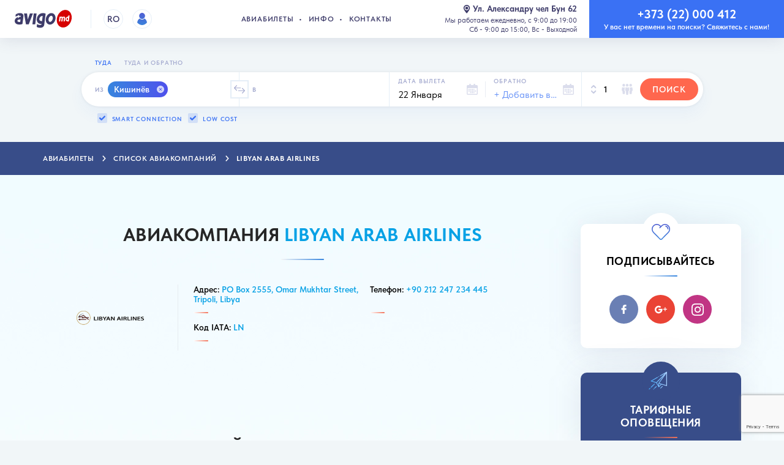

--- FILE ---
content_type: text/html; charset=UTF-8
request_url: https://avigo.md/ru/libyan-arab-airlines
body_size: 21039
content:



<!DOCTYPE html>

<html lang="ru-MD" internal-lang="ru" dir="ltr" prefix="og: http://ogp.me/ns# fb: http://ogp.me/ns/fb#">
<head itemscope itemtype="http://schema.org/WebSite">

		<meta charset="utf-8" />
		<meta http-equiv="X-UA-Compatible" content="IE=edge" />

		<meta name="language" content="ru-MD" />
				<title>Libyan Arab Airlines - Низкие цены на авиабилеты.</title>
		
					<meta name="description" content="Дешевые авиабилеты онлайн из Кишинева. Купить и заказать авиабилеты онлайн на самолет быстро и удобно. Авиабилеты Дёшево. Без комиссии." />
				<meta name="viewport" content="user-scalable=no, width=device-width, initial-scale=1.0, maximum-scale=1.0, viewport-fit=cover"/>

		
													<meta name="Robots" content="index,follow" />
			<meta name="robots" content="all" />
				<meta name="google" content="notranslate" />
		<meta name="google-site-verification" content="M1j_fkj0RVj5wzmFfffbFFsXVBeNkOdPqAIb1OYS0Ys" />

		<meta name="format-detection" content="telephone=no" />
		<meta name="format-detection" content="date=no" />
		<meta name="format-detection" content="address=no" />
		<meta name="format-detection" content="email=no" />

		<meta property="article:author" content="Avigo.md">
		<meta property="article:publisher" content="https://www.facebook.com/avigo.md">

		<meta property="og:type" content="website">
		<meta property="og:title" content="Libyan Arab Airlines - Низкие цены на авиабилеты." />
		<meta property="og:description" content="aircompany_ld_description">
		<meta property="og:site_name" content="Avigo.md - bilete de avion ieftine online">
					<meta property="og:url" content="https://avigo.md/ru/libyan-arab-airlines">
				<meta property="og:image" content="https://avigo.md/resources/img/avigo.png?v2.2.4">
		<meta property="og:image:type" content="png">
		<meta property="og:image:width" content="360">
		<meta property="og:image:height" content="360">
		<meta property="og:locale" content="ru_MD">
		<meta property="og:locale:alternate" content="ro_MD" />
		<meta property="og:phone_number" content="+37322000412">
		<meta property="og:email" content="info@avigo.md">

		<meta property="fb:page_id" content="882999618395899" />

		<meta itemprop="name" content="Libyan Arab Airlines - Низкие цены на авиабилеты.">
		<meta itemprop="description" content="aircompany_ld_description">
		<meta itemprop="image" content="https://avigo.md/resources/img/avigo.png?v2.2.4">


					<link rel="canonical" href="https://avigo.md/ru/libyan-arab-airlines" />
			<link title="Română" dir="ltr" type="text/html" rel="alternate" href="https://avigo.md/libyan-arab-airlines" hreflang="ro_MD" />
			<link title="Русский" dir="ltr" type="text/html" rel="alternate" href="https://avigo.md/ru/libyan-arab-airlines" hreflang="ru_MD" />
			<link title="Română" dir="ltr" type="text/html" rel="alternate" hreflang="x-default" href="https://avigo.md/libyan-arab-airlines" />
		
		<link href="https://fonts.googleapis.com/css?family=Roboto:400,500,600,700&amp;subset=cyrillic" rel="stylesheet">
        <link rel="sitemap" type="application/xml" title="Sitemap" href="/sitemap.xml">

		<!-- Global site tag (gtag.js) - Google Analytics -->
<script async src="https://www.googletagmanager.com/gtag/js?id=UA-54091513-2"></script>
<script>
  window.dataLayer = window.dataLayer || [];
  function gtag(){dataLayer.push(arguments);}
  gtag('js', new Date());

  gtag('config', 'UA-54091513-2');
</script>

			<script>(function (w, d, s, l, i) {
		w[l] = w[l] || [];
		w[l].push({
			'gtm.start': new Date().getTime(), event: 'gtm.js'
		});
		var f = d.getElementsByTagName(s)[0],
			j = d.createElement(s), dl = l != 'dataLayer' ? '&l=' + l : '';
		j.async = true;
		j.src =
			'//www.googletagmanager.com/gtm.js?id=' + i + dl;
		f.parentNode.insertBefore(j, f);
	})(window, document, 'script', 'dataLayer', 'GTM-PRH3ZK');</script>

		<script async>
            var platform = navigator.platform; document.documentElement.setAttribute('data-platform', platform);
        </script>

		<meta name="MobileOptimized" content="320" />
		<meta name="HandheldFriendly" content="True" />

		<meta name="apple-mobile-web-app-capable" content="yes" />
		<meta name="apple-touch-fullscreen" content="yes" />
		<meta name="mobile-web-app-capable" content="yes">
		<meta name="application-name" content="Avigo.md">
		<meta name="theme-color" content="#fff" />

		<!-- Disable tap highlight on IE -->
		<meta name="msapplication-tap-highlight" content="no">

		<link rel="manifest" href="/manifest.json?v2.2.4">

		<meta name="contact" content="info@avigo.md" />

		<meta name="google" content="notranslate" />

		<meta name="author" content="humans.txt" />

	    <link rel="stylesheet" type="text/css" href="/repo/desktop/css/libs/swiper.min.css?v2.2.4" />
	
		<link rel="stylesheet" type="text/css" href="/repo/desktop/css/styles.css?v2.2.4.2.11" />

				
		<!--[if lt IE 9]> <script src="repo\desktop\js\ie.min.js?v=0.0.2"></script> <![endif]-->

		<link rel="apple-touch-icon" sizes="57x57" href="/repo/desktop/img/favicon/apple-touch-icon-57x57.png?v2.2.4">
		<link rel="apple-touch-icon" sizes="60x60" href="/repo/desktop/img/favicon/apple-touch-icon-60x60.png?v2.2.4">
		<link rel="apple-touch-icon" sizes="72x72" href="/repo/desktop/img/favicon/apple-touch-icon-72x72.png?v2.2.4">
		<link rel="apple-touch-icon" sizes="76x76" href="/repo/desktop/img/favicon/apple-touch-icon-76x76.png?v2.2.4">
		<link rel="apple-touch-icon" sizes="114x114" href="/repo/desktop/img/favicon/apple-touch-icon-114x114.png?v2.2.4">
		<link rel="apple-touch-icon" sizes="120x120" href="/repo/desktop/img/favicon/apple-touch-icon-120x120.png?v2.2.4">
		<link rel="apple-touch-icon" sizes="144x144" href="/repo/desktop/img/favicon/apple-touch-icon-144x144.png?v2.2.4">
		<link rel="apple-touch-icon" sizes="152x152" href="/repo/desktop/img/favicon/apple-touch-icon-152x152.png?v2.2.4">
		<link rel="apple-touch-icon" sizes="180x180" href="/repo/desktop/img/favicon/apple-touch-icon-180x180.png?v2.2.4">

		<link rel="icon" type="image/png" href="/repo/desktop/img/favicon/favicon-16x16.png?v2.2.4" sizes="16x16">
		<link rel="icon" type="image/png" href="/repo/desktop/img/favicon/favicon-32x32.png?v2.2.4" sizes="32x32">
		<link rel="icon" type="image/png" href="/repo/desktop/img/favicon/favicon-96x96.png?v2.2.4" sizes="96x96">

        
        <link rel="stylesheet" type="text/css" href="https://cdn.jsdelivr.net/npm/toastify-js/src/toastify.min.css">

	

</head>


	<body class="page " itemscope="itemscope" itemtype="http://schema.org/WebPage">
    <div class="svg-sprite">
        <svg xmlns="http://www.w3.org/2000/svg" width="0" height="0" viewBox="0 0 100 100" class="svg-gradient">
            <defs>
                <linearGradient id="lgrad" x1="50%" y1="100%" x2="50%" y2="0%">
                    <stop offset="0%" style="stop-color:rgb(58,130,220);stop-opacity:1" />
                    <stop offset="100%" style="stop-color:rgb(81,95,211);stop-opacity:1" />
                </linearGradient>
            </defs>
        </svg>
    </div>

<div class="whatsapp__rounded__container hidden-md-up" onclick="window.open('https://api.whatsapp.com/send?phone=37378005203', '_blank')">
    <button class="whatsapp__rounded">
        <img src="/repo/desktop/img/whats-app.svg?v2.2.4" alt="whatsapp">
    </button>
</div>


<div class="svg-sprite">
    <svg xmlns="http://www.w3.org/2000/svg" width="0" height="0" viewBox="0 0 100 100" class="svg-gradient">
        <defs>
            <linearGradient id="lgrad" x1="50%" y1="100%" x2="50%" y2="0%">
                <stop offset="0%" style="stop-color:rgb(58,130,220);stop-opacity:1" />
                <stop offset="100%" style="stop-color:rgb(81,95,211);stop-opacity:1" />
            </linearGradient>
        </defs>
    </svg>
</div>


	<header class="navbar">
    <div class="navbar__content">
        <buton class="navbar__toggler navbar-toggler js-open-menu">
            <span class="navbar-toggler__line"></span>
            <span class="navbar-toggler__line"></span>
            <span class="navbar-toggler__line"></span>
        </buton>

                <div class="navbar__user navbar-user auth-login" onclick="if(!$(this).hasClass('auth-login'))window.location.href = '/ru/user/';">
            <div class="navbar-user__label">
                <div class="navbar-user__photo --empty">
                    <img src="/repo/desktop/img/user_ava.png?v2.2.4.1.3.2" class="navbar-user__img img-responsive" height="32" width="32" alt="" hidden>
                </div>
            </div>
        </div>
        
		<nav class="navbar__nav navbar-nav">
            <a href="/ru/" class="navbar-nav__item navbar-nav__link">Авиабилеты</a>
            <a href="/ru/info" class="navbar-nav__item navbar-nav__link">Инфо</a>
            <a href="/ru/kontakty" class="navbar-nav__item navbar-nav__link">Контакты</a>
        </nav>

		<a href="/ru/" class="navbar__brand brand">
            <img src="/repo/desktop/img/logo-3.svg?v2.2.4.1.3.2" class="brand__image img-responsive" alt="Avigo.md - авиабилеты в Кишиневе" title="Avigo.md - авиабилеты в Кишиневе">
        </a>

        <button class="whatsapp__btn hidden-lg-up" onclick="window.open('https://api.whatsapp.com/send?phone=37376000493', '_blank')">
            <img src="/repo/desktop/img/user.jpg?v2.2.4.1.3.2" alt="WhatsApp icon">
            <div class="whatsapp__btn__content">
                <div>Support 24/7</div>
                <div>WhatsApp</div>
            </div>
        </button>

		        
                            
		            <a href="/libyan-arab-airlines" class="navbar__lang lang hidden-md-down">
                RO
            </a>
        
        <button class="navbar__close-aside close-aside" id="aside-close" hidden></button>

        <div class="navbar__address address">
            <a href="/ru/kontakty#avigo-map" class="address__link">
                <svg role="img" class="svg-icon icon-location ">
                    <use xlink:href="/repo/desktop/img/sprites/sprite.svg?v2.2.4.1.3.2#icon-location"></use>
                </svg>Ул. Александру чел Бун 62</a>
            <span class="address__text">
				Мы работаем ежедневно, с 9:00 до 19:00<br /> Cб - 9:00 до 15:00, Вс - Выходной
			</span>
        </div>

        <a href="tel:+37322000412" class="navbar__phone phone">
            <span class="phone__numb">+373 (22) 000 412</span>
            <span class="phone__text">У вас нет времени на поиски? Свяжитесь с нами!</span>
        </a>

    </div>
</header>

<div class="navbar-user__dropdown" id="authentication-panel" style="display: none;">
    <div class="navbar-user__dropdown-content">
                    <div class="navbar-user__dropdown-close"></div>
            <div class="auth ">

        <div class="auth__inner authentication-login" >
        <div class="auth__header">
            <h2 class="auth__title">Войдите</h2>
            <p class="auth__description">
                                Все в одном месте! Cashback бонусы, история поиска, список бронирования, уведомления о тарифах и многое другое
            </p>
        </div>
        <div class="auth__forms">
            <div class="auth__error --danger" role="alert" style="display: none;"></div>
            <form action="/ru/login_check" method="POST" class="auth-form form" data-check-action="/ru/user/data">
                <input type="hidden" name="_csrf_token" value="3VaRmkaLpshO9n8PH8jM5MIiqtdvhGrsPmqxwJuSJEc">
                <input type="hidden" name="dial_code">

                <div class="form__field">
                    <label for="auth-phone" class="form__label">Номер телефона</label>
                    <input type="tel" class="form__input" name="phone" id="auth-phone" placeholder="" autocomplete="on" required>
                </div>
                <div class="form__field">
                    <label for="auth-password" class="form__label --active">Пароль</label>
                    <input type="password" class="form__input js-login-password" name="_password" id="auth-password" autocomplete="on" required>
                    <span class="auth__show-password"></span>
                </div>
                <div class="form__field --action">
                    <a href="#" class="auth__forgot-link">Забыли пароль?</a>
                    <label for="check" class="custom-checkbox auth__remember" style="display: none;">
                        <input type="checkbox" id="check" name="_remember_me" checked>
                        <span class="custom"></span>
                        <span class="custom-text">Запомни меня</span>
                    </label>
                    <div class="form__button">
                        <button type="submit" class="btn btn--secondary btn--rounded btn--wide btn--size-md btn--simple form__submit">Войти</button>
                    </div>
                </div>
            </form>
        </div>
        <div class="auth__question text-center text-black">
            Нет аккаунта? <a href="/ru/register/" class="text-medium ">Зарегистрируйся сейчас</a>
        </div>
    </div>

        <div class="auth__inner authentication-register-popup" style="display: none;">
        <div class="auth__header">
            <h2 class="auth__title">Зарегистрируйся</h2>
        </div>
        <div class="auth__forms">
            <div class="auth__error --danger" role="alert" style="display: none;"></div>
            <form id="activation" action="/ru/activation/send" method="POST" class="auth-form form authentication-register-popup__form">
                <input type="hidden" name="type" value="registration">
                <input type="hidden" name="app_phone_registration[_token]" value="mRxIE6RVQoBzx6KT61k3U0q1fAkvuk5c4SH6g4XdhjU">
                <input type="hidden" name="app_phone_registration[dial_code]">
                <div class="form__field">
                    <label for="reg-phone" class="form__label">Номер телефона</label>
                    <input type="tel" class="form__input" name="app_phone_registration[phone]" id="reg-phone" autocomplete="off" required>
                </div>
                <div class="form__field">
                    <button class="btn btn--rounded btn--secondary btn--block btn--size-md btn--action btn--simple">Отправить</button>
                </div>
            </form>
            <form id="confirmation" action="/ru/activation/confirm" method="POST" class="auth-form form" style="display: none;">
                <div class="form__field">
                    <input type="hidden" name="type" value="registration">
                    <input type="hidden" name="app_phone_confirmation[_token]" value="XeGjXt0bNkqPBAJoVVyc0-ViSzFL3nf47BUCNtJbvao">
                    <input type="hidden" name="app_phone_confirmation[dial_code]">
                    <input type="hidden" name="app_phone_confirmation[phone]">
                    <label for="reg-code" class="form__label">Введите код активации из SMS сообщения</label>
                    <input type="text" class="form__input" name="app_phone_confirmation[code]" id="reg-code" autocomplete="off" required>
                </div>
                <div class="form__field">
                    <button class="btn btn--rounded btn--secondary btn--block btn--size-md btn--action btn--simple">Подтвердить</button>
                </div>
            </form>
            <form id="registration" action="/ru/register/" method="POST" class="auth-form form" style="display: none;">
                <input type="hidden" name="app_user_registration[_token]" value="YwHjpzcBWgOHpUPzMs7Kk9O9J3Hu0e0DDjqXD7yxeoU">
                <input type="hidden" name="app_user_registration[dial_code]">
                <input type="hidden" name="app_user_registration[phone]">
                <input type="hidden" name="app_user_registration[sms_code]">
                                <div class="form__field">
                    <label for="reg-password" class="form__label">Пароль</label>
                    <input type="password" class="form__input" name="app_user_registration[plainPassword][first]" id="reg-password" autocomplete="off" required>
                    <span class="auth__show-password"></span>
                </div>
                <div class="form__field">
                    <label for="reg-password-2" class="form__label">Повторите пароль</label>
                    <input type="password" class="form__input" name="app_user_registration[plainPassword][second]" id="reg-password-2" autocomplete="off" required>
                    <span class="auth__show-password" style="display: none;"></span>
                </div>
                <div class="form__field">
                    <button class="btn btn--rounded btn--secondary btn--block btn--size-md btn--simple">Отправить</button>
                </div>
            </form>
        </div>
        <div class="auth__question text-center text-black">
            Уже зарегистрированы?
            <a href="/ru/login" class="text-medium ">Войти</a>
        </div>
        <div class="auth__resend text-center">
            <a href="#" class="auth__resend-link --active" style="display: none;">Повторная отправка кода</a>
            <a href="#" class="auth__resend-link timer" style="display: none;">Запросить код заново <span class="seconds"></span></a>
        </div>
    </div>

        <div class="auth__inner authentication-forgot" style="display: none;">
        <div class="auth__header">
            <h2 class="auth__title">Сброс пароля</h2>
        </div>
        <div class="auth__forms">
            <div class="auth__error --danger" role="alert" style="display: none;"></div>
            <form id="recovery" action="/ru/activation/send" method="POST" class="auth-form form authentication-register-popup__form">
                <input type="hidden" name="type" value="recovery">
                <input type="hidden" name="app_phone_recovery[_token]" value="9Ao1V9bMHwR4-PCFnDza2OXq4eurA0CdR2lVQ-2KEZo">
                <input type="hidden" name="app_phone_recovery[dial_code]">
                <div class="form__field">
                    <label for="forgot-phone" class="form__label">Номер телефона</label>
                    <input type="tel" class="form__input" name="app_phone_recovery[phone]" id="forgot-phone" autocomplete="off" required>
                </div>
                <div class="form__field">
                    <button class="btn btn--rounded btn--secondary btn--block btn--size-md btn--action btn--simple">Отправить</button>
                </div>
            </form>
            <form id="recovery_confirm" action="/ru/activation/confirm" method="POST" class="auth-form form" style="display: none;">
                <div class="form__field">
                    <input type="hidden" name="type" value="recovery">
                    <input type="hidden" name="app_phone_confirmation[_token]" value="tEFGYIRVbv9Flq6mvEL40Fl4nf-r6mN7f-mhbntfdlg">
                    <input type="hidden" name="app_phone_confirmation[dial_code]">
                    <input type="hidden" name="app_phone_confirmation[phone]">
                    <label for="forgot-code" class="form__label">Введите код активации из SMS сообщения</label>
                    <input type="text" class="form__input" name="app_phone_confirmation[code]" id="forgot-code" autocomplete="off" required>
                </div>
                <div class="form__field">
                    <button class="btn btn--rounded btn--secondary btn--block btn--size-md btn--action btn--simple">Подтвердить</button>
                </div>
            </form>
            <form id="recovery_reset_password" action="/ru/activation/resetpassword" method="POST" class="auth-form form" style="display: none;">
                <input type="hidden" name="phone_recovery_reset_password[_token]" value="eNJeGSCZzxWYb_LPA1kA0JvKLI7ID4e3QOmJ94wFXTo">
                <input type="hidden" name="phone_recovery_reset_password[dial_code]">
                <input type="hidden" name="phone_recovery_reset_password[phone]">
                <input type="hidden" name="phone_recovery_reset_password[sms_code]">
                <div class="form__field">
                    <label for="forgot-password" class="form__label">Пароль</label>
                    <input type="password" class="form__input" name="phone_recovery_reset_password[plainPassword][first]" id="forgot-password" autocomplete="off" required>
                    <span class="auth__show-password"></span>
                </div>
                <div class="form__field">
                    <label for="forgot-password-2" class="form__label">Повторите пароль</label>
                    <input type="password" class="form__input" name="phone_recovery_reset_password[plainPassword][second]" id="forgot-password-2" autocomplete="off" required>
                    <span class="auth__show-password" style="display: none;"></span>
                </div>
                <div class="form__field">
                    <button class="btn btn--rounded btn--secondary btn--block btn--size-md btn--simple">Отправить</button>
                </div>
            </form>
        </div>
        <div class="auth__question text-center text-black">
            Нет аккаунта? <a href="#" class="text-medium">Зарегистрируйся</a>
        </div>
        <div class="auth__resend text-center">
            <a href="#" class="auth__resend-link --active" style="display: none;">Повторная отправка кода</a>
            <a href="#" class="auth__resend-link timer" style="display: none;">Запросить код заново <span class="seconds"></span></a>
        </div>
    </div>

    <div class="auth__connections auth-connections">
        <h5 class="auth-connections__title">Вход с помощью социальной сети</h5>
        <div class="auth-connections__list">
            <a href="/ru/connect/google" class="auth-connections__item --gmail "></a>
            <a href="/ru/connect/mailru" class="auth-connections__item --mailru "></a>
            <a href="/ru/connect/odnoklassniki" class="auth-connections__item --ok "></a>
            <a href="/ru/connect/facebook" class="auth-connections__item --facebook "></a>
            <a href="/ru/connect/vkontakte" class="auth-connections__item --vk "></a>
        </div>
        <p class="auth-connections__terms" hidden>
            Авторизуясь, вы соглашаетесь с правилами
            <a href="#">правилами использования сервиса</a> и
            <a href="#">обработкой персональных данных</a>.
        </p>
    </div>
</div>            </div>
</div>

<style>
    .authentication-panel, .authentication-login__forms {
        all: unset;
    }
</style>


	<style>
		.lead-text p {
			font-size: 18px;
			margin-bottom: 30px;
		}
	</style>
	<div class="section section--ticket-search">
        <div class="section__container">
			


	
	



	
	



<style>
	.ui-state-disabled {
		pointer-events: auto !important;
		background-color: white !important;
	}
</style>
<div class="section__container" id="search-form"><div class="row justify-content-center">
	<div class="col-xl-11 col-xxl-10">
		<div class="search-type js-search-type-container js-tabber">
																		<button class="search-type__btn js-search-type" data-return-enable="false">Туда</button>
			<button class="search-type__btn js-search-type " data-return-enable="true">Туда и обратно</button>
		</div>
		<form action="/ru/flights/search/post" method="post" class="tickets-search form no-gutters" autocomplete="off" novalidate>
			<div class="form__group --cities">
				<div class="form__field --origin">
					<label for="ticketFrom" class="form__label">Из</label>

					<div class="cities-wrapper" id="ticketFrom">
						<div class="cities-list">
														<div class="city-point">
								<span class="city-point__name">Кишинёв</span>
								<span class="city-point__close" data-iata="rmo"></span>
								<input type="hidden" name="flight_search[from][]" value="rmo">
								<input type="hidden" name="flight_search[fromtext][]" value="Кишинёв">
							</div>
													</div>
					</div>

					
					<div class="autocomplete" style="display:none;">
						<div class="autocomplete__inner">
							<div class="autocomplete__header">
								<div class="autocomplete__cities">
									<label for="autocomplete-origin" class="autocomplete__cities-label">Из</label>
									<div class="autocomplete__cities-wrapper">
										<div class="autocomplete__cities-list">
																						<div class="autocomplete__cities-place cities-place">
												<span class="cities-place__name">Кишинёв</span>
												<span class="cities-place__close" data-iata="rmo"></span>
											</div>
																						<input type="text" class="autocomplete__cities-input" name="city" id="autocomplete-origin" placeholder="+Добавить">
										</div>
									</div>
								</div>
							</div>
														<div class="autocomplete__advice">
								<span class="text-medium">Новинка:</span> Теперь можно выбирать несколько направлений одновременно.
							</div>
														<div class="autocomplete__body">

								<ul class="autocomplete__airports airports --included" id="autocompleteIncludedResults">
								</ul>

								<div class="autocomplete__label --included">Добавлено</div>

								<aside class="autocomplete__included">
									<ul class="autocomplete__airports airports --selected" id="autocompleteSelectedResults">
																				<li class="airports__item" data-iata="rmo">
											<svg role="img" class="svg-icon icon-build airports__icon">
												<use xlink:href="/repo/desktop/img/sprites/sprite.svg#icon-build"/>
											</svg>
											<div class="airports__label">
												<div class="airports__name">Кишинёв</div>
												<div class="airports__city airports__country"></div>
											</div>
											<div class="airports__checkbox"></div>
										</li>
																			</ul>
								</aside>

								
								<aside class="autocomplete__results" id="autocompleteResults">
								</aside>

								
																	<div class="autocomplete__label">Популярные города в вашем регионе</div>
									<aside class="autocomplete__results" id="originResults">
										<ul class="autocomplete__airports airports">
																							<li class="airports__item" data-iata="kiv" data-city="Кишинёв" data-country="Республика Молдова">
													<svg role="img" class="svg-icon icon-build airports__icon">
														<use xlink:href="/repo/desktop/img/sprites/sprite.svg#icon-build"/>
													</svg>
													<div class="airports__label">
														<div class="airports__name">Кишинёв</div>
														<div class="airports__city airports__country">Республика Молдова</div>
													</div>
													<div class="airports__checkbox"></div>
												</li>
																							<li class="airports__item" data-iata="rmo" data-city="Кишинёв" data-country="Республика Молдова">
													<svg role="img" class="svg-icon icon-build airports__icon">
														<use xlink:href="/repo/desktop/img/sprites/sprite.svg#icon-build"/>
													</svg>
													<div class="airports__label">
														<div class="airports__name">Кишинёв</div>
														<div class="airports__city airports__country">Республика Молдова</div>
													</div>
													<div class="airports__checkbox"></div>
												</li>
																							<li class="airports__item" data-iata="buh" data-city="Бухарест" data-country="Румыния">
													<svg role="img" class="svg-icon icon-build airports__icon">
														<use xlink:href="/repo/desktop/img/sprites/sprite.svg#icon-build"/>
													</svg>
													<div class="airports__label">
														<div class="airports__name">Бухарест</div>
														<div class="airports__city airports__country">Румыния</div>
													</div>
													<div class="airports__checkbox"></div>
												</li>
																							<li class="airports__item" data-iata="ias" data-city="Яссы" data-country="Румыния">
													<svg role="img" class="svg-icon icon-build airports__icon">
														<use xlink:href="/repo/desktop/img/sprites/sprite.svg#icon-build"/>
													</svg>
													<div class="airports__label">
														<div class="airports__name">Яссы</div>
														<div class="airports__city airports__country">Румыния</div>
													</div>
													<div class="airports__checkbox"></div>
												</li>
																							<li class="airports__item" data-iata="kbp" data-city="Киев" data-country="Украина">
													<svg role="img" class="svg-icon icon-build airports__icon">
														<use xlink:href="/repo/desktop/img/sprites/sprite.svg#icon-build"/>
													</svg>
													<div class="airports__label">
														<div class="airports__name">Киев</div>
														<div class="airports__city airports__country">Украина</div>
													</div>
													<div class="airports__checkbox"></div>
												</li>
																							<li class="airports__item" data-iata="ods" data-city="Одесса" data-country="Украина">
													<svg role="img" class="svg-icon icon-build airports__icon">
														<use xlink:href="/repo/desktop/img/sprites/sprite.svg#icon-build"/>
													</svg>
													<div class="airports__label">
														<div class="airports__name">Одесса</div>
														<div class="airports__city airports__country">Украина</div>
													</div>
													<div class="airports__checkbox"></div>
												</li>
																							<li class="airports__item" data-iata="lon" data-city="Лондон" data-country="Великобритания">
													<svg role="img" class="svg-icon icon-build airports__icon">
														<use xlink:href="/repo/desktop/img/sprites/sprite.svg#icon-build"/>
													</svg>
													<div class="airports__label">
														<div class="airports__name">Лондон</div>
														<div class="airports__city airports__country">Великобритания</div>
													</div>
													<div class="airports__checkbox"></div>
												</li>
																							<li class="airports__item" data-iata="mow" data-city="Москва" data-country="Россия">
													<svg role="img" class="svg-icon icon-build airports__icon">
														<use xlink:href="/repo/desktop/img/sprites/sprite.svg#icon-build"/>
													</svg>
													<div class="airports__label">
														<div class="airports__name">Москва</div>
														<div class="airports__city airports__country">Россия</div>
													</div>
													<div class="airports__checkbox"></div>
												</li>
																					</ul>
									</aside>
								
							</div>
							<div class="autocomplete__footer">
								<button type="button" class="autocomplete__action --done">Готово</button>
							</div>
						</div>
					</div>
				</div>
				<div class="cities-swap">
					<div class="cities-swap__btn js-swap-cities"></div>
				</div>
				<div class="form__field --destination">
					<label for="ticketTo" class="form__label --destination">В</label>

					<div class="cities-wrapper" id="ticketTo">
						<div class="cities-list">
													</div>
					</div>

					
					<div class="autocomplete" style="display:none;">
						<div class="autocomplete__inner">
							<div class="autocomplete__header">
								<div class="autocomplete__cities">
									<label for="autocomplete-destination" class="autocomplete__cities-label">В</label>
									<div class="autocomplete__cities-wrapper">
										<div class="autocomplete__cities-list">
																						<input type="text" class="autocomplete__cities-input" name="city" id="autocomplete-destination" placeholder="+Добавить">
										</div>
									</div>
								</div>
							</div>
							<div class="autocomplete__body">
								<ul class="autocomplete__airports airports --included" id="autocompleteIncludedResults2">
								</ul>

								<div class="autocomplete__label --included" style="display: none;">Добавлено</div>

								<aside class="autocomplete__included">
									<ul class="autocomplete__airports airports --selected" id="autocompleteSelectedResults2">
																			</ul>
								</aside>

								
								<aside class="autocomplete__results" id="autocompleteResults2">
								</aside>

								
																	<div class="autocomplete__label">Популярные города в вашем регионе</div>
									<aside class="autocomplete__results" id="destinationResults">
										<ul class="autocomplete__airports airports">
																							<li class="airports__item" data-iata="lon" data-city="Лондон" data-country="Великобритания">
													<svg role="img" class="svg-icon icon-build airports__icon">
														<use xlink:href="/repo/desktop/img/sprites/sprite.svg#icon-build"/>
													</svg>
													<div class="airports__label">
														<div class="airports__name">Лондон</div>
														<div class="airports__city airports__country">Великобритания</div>
													</div>
													<div class="airports__checkbox"></div>
												</li>
																							<li class="airports__item" data-iata="mow" data-city="Москва" data-country="Россия">
													<svg role="img" class="svg-icon icon-build airports__icon">
														<use xlink:href="/repo/desktop/img/sprites/sprite.svg#icon-build"/>
													</svg>
													<div class="airports__label">
														<div class="airports__name">Москва</div>
														<div class="airports__city airports__country">Россия</div>
													</div>
													<div class="airports__checkbox"></div>
												</li>
																							<li class="airports__item" data-iata="rom" data-city="Рим" data-country="Италия">
													<svg role="img" class="svg-icon icon-build airports__icon">
														<use xlink:href="/repo/desktop/img/sprites/sprite.svg#icon-build"/>
													</svg>
													<div class="airports__label">
														<div class="airports__name">Рим</div>
														<div class="airports__city airports__country">Италия</div>
													</div>
													<div class="airports__checkbox"></div>
												</li>
																							<li class="airports__item" data-iata="mil" data-city="Милан" data-country="Италия">
													<svg role="img" class="svg-icon icon-build airports__icon">
														<use xlink:href="/repo/desktop/img/sprites/sprite.svg#icon-build"/>
													</svg>
													<div class="airports__label">
														<div class="airports__name">Милан</div>
														<div class="airports__city airports__country">Италия</div>
													</div>
													<div class="airports__checkbox"></div>
												</li>
																							<li class="airports__item" data-iata="par" data-city="Париж" data-country="Франция">
													<svg role="img" class="svg-icon icon-build airports__icon">
														<use xlink:href="/repo/desktop/img/sprites/sprite.svg#icon-build"/>
													</svg>
													<div class="airports__label">
														<div class="airports__name">Париж</div>
														<div class="airports__city airports__country">Франция</div>
													</div>
													<div class="airports__checkbox"></div>
												</li>
																							<li class="airports__item" data-iata="fra" data-city="Франкфурт" data-country="Германия">
													<svg role="img" class="svg-icon icon-build airports__icon">
														<use xlink:href="/repo/desktop/img/sprites/sprite.svg#icon-build"/>
													</svg>
													<div class="airports__label">
														<div class="airports__name">Франкфурт</div>
														<div class="airports__city airports__country">Германия</div>
													</div>
													<div class="airports__checkbox"></div>
												</li>
																							<li class="airports__item" data-iata="bcn" data-city="Барселона" data-country="Испания">
													<svg role="img" class="svg-icon icon-build airports__icon">
														<use xlink:href="/repo/desktop/img/sprites/sprite.svg#icon-build"/>
													</svg>
													<div class="airports__label">
														<div class="airports__name">Барселона</div>
														<div class="airports__city airports__country">Испания</div>
													</div>
													<div class="airports__checkbox"></div>
												</li>
																					</ul>
									</aside>
								
							</div>
							<div class="autocomplete__footer">
								<button type="button" class="autocomplete__action --done">Готово</button>
							</div>
						</div>
					</div>
				</div>
			</div>

						<div class="form__fieldset">
				<div class="form__group --dates">
					<div class="form__field --date-from">
																																											<label for="ticketWhen" class="form__label">Дата вылета</label>
						<input type="text" class="form__input" data-route="departure" id="ticketWhen" value="22 Января" readonly>
						<input type="hidden" id="hidden_ticket_when" name="flight_search[when]" value="2026-01-22">
						<label for="ticketWhen" class="form__icon">
							<svg role="img" class="svg-icon icon-calendar-right ">
								<use xlink:href="/repo/desktop/img/sprites/sprite.svg?v2.2.4.1.3.2#icon-calendar-one"/>
							</svg>
						</label>

																																					</div>

										<div class="form__field --date-return --disabled">
																		<label for="ticketReturn" class="form__label">Обратно</label>
						<input type="text" class="form__input" data-route="return" id="ticketReturn" placeholder="+ Добавить возврат"
							   value="" readonly>
						<input type="hidden" id="hidden_ticket_return" name="flight_search[return]" value="">
						<label for="ticketReturn" class="form__icon" >
							<svg role="img" class="svg-icon icon-calendar-left ">
								<use xlink:href="/repo/desktop/img/sprites/sprite.svg?v2.2.4.1.3.2#icon-calendar-one"/>
							</svg>
						</label>
						<div class="calendar-clear js-icon-close" hidden></div>
					</div>
					<div class="datepicker" style="display:none;">
						<div class="datepicker__inner">
							<div class="datepicker__top">
								<div class="datepicker__header">
									<div class="datepicker__type o-group-control">
										<label for="one-way" class="c-radiobox">
											<input type="radio" class="c-radiobox__input" id="one-way" name="type" checked="">
											<span class="c-radiobox__toggle"></span>
											<span class="c-radiobox__label">Туда</span>
										</label>
										<label for="round-trip" class="c-radiobox">
											<input type="radio" class="c-radiobox__input" id="round-trip" name="type" >
											<span class="c-radiobox__toggle"></span>
											<span class="c-radiobox__label">Туда и обратно</span>
										</label>
									</div>
									<button type="button" class="datepicker__close js-datepicker-close" role="button" aria-label="close"></button>
								</div>
								<div class="datepicker__inputs">
									<div class="datepicker__depart datepicker-depart --active" id="datepicker-depart">
										<span class="datepicker-depart__label">Дата вылета</span>
										<span class="datepicker-depart__icon"></span>
										<div class="datepicker-depart__input" id="datepicker-depart-input">22 Января</div>
									</div>
									<div class="datepicker__inputs-separator"></div>
									<div class="datepicker__return datepicker-return" id="datepicker-return">
										<span class="datepicker-return__label">Обратно</span>
										<span class="datepicker-return__icon js-return-icon" ></span>
										<div class="datepicker-return__input --empty" id="datepicker-return-input" data-placeholder="+ Добавить возврат">+ Добавить возврат</div>
										<div class="calendar-clear js-icon-close" hidden></div>
									</div>
								</div>
								<div class="datepicker__options">
									<label for="flexible-dates" class="c-checkbox">
										<input class="c-checkbox__input" type="checkbox" name="flight_search[flex]" checked value="-flex-dates" id="flexible-dates">
										<span class="c-checkbox__toggle"></span>
										<span class="c-checkbox__label">Гибкие даты</span>
									</label>
								</div>
							</div>
							<div class="datepicker__body">
								<div id="datepicker-calendar" class="datepicker-calendar"></div>
							</div>
							<div class="datepicker__action hidden-md-up">
								<button type="button" class="btn btn--secondary btn--gradient btn--rounded btn--wide btn--size-lg js-button-confirm">Подтвердите данные</button>
							</div>
						</div>
					</div>
				</div>

								<div class="form__group --actions">
					<div class="form__field --passengers">
																																																						<label for="ticketPassenger" class="form__label">Пассажиры и класс</label>
						<label for="ticketPassenger" class="passenger-caret">
							<svg role="img" class="svg-icon icon-dropdown">
								<use xlink:href="/repo/desktop/img/sprites/sprite.svg?v2.2.4.1.3.2#icon-dropdown" />
							</svg>
						</label>
						<input type="text" class="form__input" id="ticketPassenger" value="1" readonly
							   data-pluralization="{&quot;1&quot;:&quot;пассажир&quot;,&quot;2&quot;:&quot;пассажира&quot;,&quot;5&quot;:&quot;пассажиров&quot;}">
						<label for="ticketPassenger" class="form__icon">
							<svg role="img" class="svg-icon icon-passengers">
								<use xlink:href="/repo/desktop/img/sprites/sprite.svg?v2.2.4.1.3.2#icon-passengers" />
							</svg>
						</label>


						<div class="passengers js-passengers" style="display:none;">
							<div class="passengers__inner">
								<button type="button" class="passengers__close hidden-md-up js-passengers-close"></button>
								<div class="passengers__trip-class trip-class">
									<div class="trip-class__item js-passengers-class__item --active" data-value="economy" data-text="эконом">Эконом</div>
									<div class="trip-class__item js-passengers-class__item " data-value="business" data-text="бизнес">Бизнес</div>
								</div>
								<div class="passengers__list">
																												<div class="passengers__item passenger js-passengers-list__item" data-passenger-type="adult">
											<div class="passenger__icon --adult"></div>
											<div class="passenger__title">
												Взрослый
												<span class="passenger__label">(12+ лет)</span>
											</div>
											<div class="passenger__counter">
												<div class="passenger__counter-btn --dec js-dec"></div>
												<div class="passenger__counter-input js-passenger-value">1</div>
												<div class="passenger__counter-btn --inc js-inc"></div>
											</div>
											<input type="hidden" name="flight_search[adult]" class="js-passengers-counter__input" readonly value="1">
										</div>
																			<div class="passengers__item passenger js-passengers-list__item" data-passenger-type="child">
											<div class="passenger__icon --child"></div>
											<div class="passenger__title">
												Ребенок
												<span class="passenger__label">(2-12 лет)</span>
											</div>
											<div class="passenger__counter">
												<div class="passenger__counter-btn --dec js-dec"></div>
												<div class="passenger__counter-input js-passenger-value">0</div>
												<div class="passenger__counter-btn --inc js-inc"></div>
											</div>
											<input type="hidden" name="flight_search[child]" class="js-passengers-counter__input" readonly value="0">
										</div>
																			<div class="passengers__item passenger js-passengers-list__item" data-passenger-type="infant">
											<div class="passenger__icon --baby"></div>
											<div class="passenger__title">
												Младенец
												<span class="passenger__label">(0-2 лет)</span>
											</div>
											<div class="passenger__counter">
												<div class="passenger__counter-btn --dec js-dec"></div>
												<div class="passenger__counter-input js-passenger-value">0</div>
												<div class="passenger__counter-btn --inc js-inc"></div>
											</div>
											<input type="hidden" name="flight_search[infant]" class="js-passengers-counter__input" readonly value="0">
										</div>
																		<input type="hidden" name="flight_search[class]" value="economy">
								</div>
								<div class="passengers__action">
									<button type="button" class="btn btn--rounded btn--secondary btn--gradient btn--wide btn--size-lg btn--size-md js-passengers-ok-button">ok</button>
								</div>
							</div>
						</div>
					</div>
				</div>

															</div>

			<div class="form__field --button">
				<button class="btn btn--secondary btn--rounded btn--block btn--simple">Поиск</button>
			</div>
		</form>
		<div class="tickets-search__options hidden-sm-down">
			<label for="smart-conexiuni" class="custom-checkbox --inline --uppercase">
				<input type="checkbox" id="smart-conexiuni" checked="" disabled="">
				<span class="custom"></span>
				<span class="custom-text">Smart Connection</span>
			</label>
			<label for="low-cost" class="custom-checkbox --inline --uppercase">
				<input type="checkbox" id="low-cost" checked="" disabled="">
				<span class="custom"></span>
				<span class="custom-text">Low Cost</span>
			</label>
		</div>
	</div>
</div></div>
		</div>
	</div>
	<nav class="bread-crumbs">
        <div class="section__container">
            <ol class="bread-crumbs__list" itemscope="" itemtype="http://schema.org/BreadcrumbList">
                <li class="bread-crumbs__item" itemprop="itemListElement" itemscope="" itemtype="http://schema.org/ListItem">
                    <a href="/ru/" itemprop="item">
                        <span itemprop="name">Авиабилеты</span>
                    </a>
                    <meta itemprop="position" content="1">
                </li>
				<li class="bread-crumbs__item" itemprop="itemListElement" itemscope="" itemtype="http://schema.org/ListItem">
                    <a href="/ru/aviakompanii" itemprop="item">
                        <span itemprop="name">Список авиакомпаний </span>
                    </a>
					<meta itemprop="position" content="2">
				</li>
                <li class="bread-crumbs__item" itemprop="itemListElement" itemscope="" itemtype="http://schema.org/ListItem">
                    <span itemprop="name">Libyan Arab Airlines</span>
                    <meta itemprop="position" content="3">
                </li>
            </ol>
        </div>
    </nav>
	<div class="aircompany-main">
		<div class="container">
			<div class="row">
													
													
													
													
				
				
				<div class="aircompany-content col-xl-9">
					<div id="section-aircompany-about">
						<section class="section section-aircompany">
    <div class="section__header">
        <h1 class="section__title display-2">
                            Авиакомпания <span class="text-blue">Libyan Arab Airlines</span>
                    </h1>
    </div>
    <div class="aircompany">
                <div class="aircompany__info aircompany-info">
            <div class="aircompany-info__logo" align="center">
                <img src="/resources/img/carriers/horizontal3/LN.png?v2.2.4.1.3.2" alt="Libyan Arab Airlines" >
            </div>
            <ul class="aircompany-info__list">
                                <li class="aircompany-info__item">
                    <span class="aircompany-info__label">Адрес:</span>
                    <span class="aircompany-info__value">PO Box 2555, Omar Mukhtar Street, Tripoli, Libya</span>
                </li>
                                                <li class="aircompany-info__item">
                    <span class="aircompany-info__label">Телефон:</span>
                    <span class="aircompany-info__value">+90 212 247 234 445</span>
                </li>
                                                                <li class="aircompany-info__item">
                    <span class="aircompany-info__label">Код IATA:</span>
                    <span class="aircompany-info__value">LN</span>
                </li>
                            </ul>
        </div>
            </div>
</section>					</div>

					
											<div id="section-aircompany-useful-info">
							<div class="aircompany__baggage aircompany-baggage">
    <div class="aircompany-baggage__list">
            </div>
</div>						</div>
					
											<div id="section-aircompany-flights">
							<section class="section section-aircompany-flights">
    <div class="section__header">
        <h2 class="display-2 section__title">
                            Прямые рейсы <span class="text-blue text-nowrap">Libyan Arab Airlines</span>
                    </h2>
    </div>
    <div class="aircompany-flights">
        <div class="aircompany-flights__table">
            <div class="aircompany-flights__thead">
                <div class="aircompany-flights__td --route">Маршрут</div>
                <div class="aircompany-flights__td --departure hidden-md-down">Вылет</div>
                <div class="aircompany-flights__td --flight-dureation hidden-md-down">Время полета</div>
                <div class="aircompany-flights__td --arrival hidden-md-down">Прибытие</div>
                <div class="aircompany-flights__td --flights">Полёты</div>
            </div>
            <div class="aircompany-flights__tbody">
                                                <div class="aircompany-flights__tr">
                    <div class="aircompany-flights__td --route">Стамбул → Триполи</div>
                    <div class="aircompany-flights__td --departure hidden-md-down">14:15</div>
                    <div class="aircompany-flights__td --flight-dureation hidden-md-down">
                                                    3ч 15м
                                            </div>
                    <div class="aircompany-flights__td --arrival hidden-md-down">17:30</div>
                    <div class="aircompany-flights__td --flights js-offers">
                        <span class="aircompany-flights__label">
                                                            Ср,Пт,Вс                                                    </span>
                        <a href="#" class="fillFlightFormId aircompany-flights__action btn btn--size-sm btn--rounded btn--secondary btn--gradient btn--simple"
                        data-from-label="Стамбул" data-from="IST" data-to-label="Триполи" data-to="TIP" data-class="economy">
                            Найти билет
                        </a>
                    </div>
                </div>
                                                                <div class="aircompany-flights__tr">
                    <div class="aircompany-flights__td --route">Триполи → Стамбул</div>
                    <div class="aircompany-flights__td --departure hidden-md-down">09:30</div>
                    <div class="aircompany-flights__td --flight-dureation hidden-md-down">
                                                    3ч 15м
                                            </div>
                    <div class="aircompany-flights__td --arrival hidden-md-down">12:45</div>
                    <div class="aircompany-flights__td --flights js-offers">
                        <span class="aircompany-flights__label">
                                                            Ср,Пт,Вс                                                    </span>
                        <a href="#" class="fillFlightFormId aircompany-flights__action btn btn--size-sm btn--rounded btn--secondary btn--gradient btn--simple"
                        data-from-label="Триполи" data-from="TIP" data-to-label="Стамбул" data-to="IST" data-class="economy">
                            Найти билет
                        </a>
                    </div>
                </div>
                                                                <div class="aircompany-flights__tr">
                    <div class="aircompany-flights__td --route">Тунис → Мисрата</div>
                    <div class="aircompany-flights__td --departure hidden-md-down">09:45</div>
                    <div class="aircompany-flights__td --flight-dureation hidden-md-down">
                                                    1ч 00м
                                            </div>
                    <div class="aircompany-flights__td --arrival hidden-md-down">11:45</div>
                    <div class="aircompany-flights__td --flights js-offers">
                        <span class="aircompany-flights__label">
                                                            Вт,Чт                                                    </span>
                        <a href="#" class="fillFlightFormId aircompany-flights__action btn btn--size-sm btn--rounded btn--secondary btn--gradient btn--simple"
                        data-from-label="Тунис" data-from="TUN" data-to-label="Мисрата" data-to="MRA" data-class="economy">
                            Найти билет
                        </a>
                    </div>
                </div>
                                                                <div class="aircompany-flights__tr">
                    <div class="aircompany-flights__td --route">Амман → Триполи</div>
                    <div class="aircompany-flights__td --departure hidden-md-down">14:15</div>
                    <div class="aircompany-flights__td --flight-dureation hidden-md-down">
                                                    5ч 00м
                                            </div>
                    <div class="aircompany-flights__td --arrival hidden-md-down">19:15</div>
                    <div class="aircompany-flights__td --flights js-offers">
                        <span class="aircompany-flights__label">
                                                            Пн,Чт                                                    </span>
                        <a href="#" class="fillFlightFormId aircompany-flights__action btn btn--size-sm btn--rounded btn--secondary btn--gradient btn--simple"
                        data-from-label="Амман" data-from="AMM" data-to-label="Триполи" data-to="TIP" data-class="economy">
                            Найти билет
                        </a>
                    </div>
                </div>
                                                                <div class="aircompany-flights__tr">
                    <div class="aircompany-flights__td --route">Александрия → Триполи</div>
                    <div class="aircompany-flights__td --departure hidden-md-down">17:00</div>
                    <div class="aircompany-flights__td --flight-dureation hidden-md-down">
                                                    2ч 25м
                                            </div>
                    <div class="aircompany-flights__td --arrival hidden-md-down">19:25</div>
                    <div class="aircompany-flights__td --flights js-offers">
                        <span class="aircompany-flights__label">
                                                            Пн,Ср                                                    </span>
                        <a href="#" class="fillFlightFormId aircompany-flights__action btn btn--size-sm btn--rounded btn--secondary btn--gradient btn--simple"
                        data-from-label="Александрия" data-from="ALY" data-to-label="Триполи" data-to="TIP" data-class="economy">
                            Найти билет
                        </a>
                    </div>
                </div>
                                                                <div class="aircompany-flights__tr">
                    <div class="aircompany-flights__td --route">Триполи → Тунис</div>
                    <div class="aircompany-flights__td --departure hidden-md-down">18:00</div>
                    <div class="aircompany-flights__td --flight-dureation hidden-md-down">
                                                    1ч 15м
                                            </div>
                    <div class="aircompany-flights__td --arrival hidden-md-down">18:15</div>
                    <div class="aircompany-flights__td --flights js-offers">
                        <span class="aircompany-flights__label">
                                                            Пн,Чт                                                    </span>
                        <a href="#" class="fillFlightFormId aircompany-flights__action btn btn--size-sm btn--rounded btn--secondary btn--gradient btn--simple"
                        data-from-label="Триполи" data-from="TIP" data-to-label="Тунис" data-to="TUN" data-class="economy">
                            Найти билет
                        </a>
                    </div>
                </div>
                                                                <div class="aircompany-flights__tr">
                    <div class="aircompany-flights__td --route">Тунис → Триполи</div>
                    <div class="aircompany-flights__td --departure hidden-md-down">19:45</div>
                    <div class="aircompany-flights__td --flight-dureation hidden-md-down">
                                                    1ч 15м
                                            </div>
                    <div class="aircompany-flights__td --arrival hidden-md-down">22:00</div>
                    <div class="aircompany-flights__td --flights js-offers">
                        <span class="aircompany-flights__label">
                                                            Пн,Чт                                                    </span>
                        <a href="#" class="fillFlightFormId aircompany-flights__action btn btn--size-sm btn--rounded btn--secondary btn--gradient btn--simple"
                        data-from-label="Тунис" data-from="TUN" data-to-label="Триполи" data-to="TIP" data-class="economy">
                            Найти билет
                        </a>
                    </div>
                </div>
                                                                <div class="aircompany-flights__tr">
                    <div class="aircompany-flights__td --route">Триполи → Амман</div>
                    <div class="aircompany-flights__td --departure hidden-md-down">08:00</div>
                    <div class="aircompany-flights__td --flight-dureation hidden-md-down">
                                                    4ч 45м
                                            </div>
                    <div class="aircompany-flights__td --arrival hidden-md-down">12:45</div>
                    <div class="aircompany-flights__td --flights js-offers">
                        <span class="aircompany-flights__label">
                                                            Пн,Чт                                                    </span>
                        <a href="#" class="fillFlightFormId aircompany-flights__action btn btn--size-sm btn--rounded btn--secondary btn--gradient btn--simple"
                        data-from-label="Триполи" data-from="TIP" data-to-label="Амман" data-to="AMM" data-class="economy">
                            Найти билет
                        </a>
                    </div>
                </div>
                                                                <div class="aircompany-flights__tr">
                    <div class="aircompany-flights__td --route">Мисрата → Тунис</div>
                    <div class="aircompany-flights__td --departure hidden-md-down">12:40</div>
                    <div class="aircompany-flights__td --flight-dureation hidden-md-down">
                                                    1ч 30м
                                            </div>
                    <div class="aircompany-flights__td --arrival hidden-md-down">13:10</div>
                    <div class="aircompany-flights__td --flights js-offers">
                        <span class="aircompany-flights__label">
                                                            Вт,Чт                                                    </span>
                        <a href="#" class="fillFlightFormId aircompany-flights__action btn btn--size-sm btn--rounded btn--secondary btn--gradient btn--simple"
                        data-from-label="Мисрата" data-from="MRA" data-to-label="Тунис" data-to="TUN" data-class="economy">
                            Найти билет
                        </a>
                    </div>
                </div>
                                                                <div class="aircompany-flights__tr">
                    <div class="aircompany-flights__td --route">Тунис → Эль-Байда</div>
                    <div class="aircompany-flights__td --departure hidden-md-down">11:00</div>
                    <div class="aircompany-flights__td --flight-dureation hidden-md-down">
                                                    2ч 15м
                                            </div>
                    <div class="aircompany-flights__td --arrival hidden-md-down">14:15</div>
                    <div class="aircompany-flights__td --flights js-offers">
                        <span class="aircompany-flights__label">
                                                            Вт,Чт                                                    </span>
                        <a href="#" class="fillFlightFormId aircompany-flights__action btn btn--size-sm btn--rounded btn--secondary btn--gradient btn--simple"
                        data-from-label="Тунис" data-from="TUN" data-to-label="Эль-Байда" data-to="LAQ" data-class="economy">
                            Найти билет
                        </a>
                    </div>
                </div>
                                            </div>
        </div>
    </div>
</section>						</div>
					
											<div id="section-aircompany-directions">
							<section class="section section-aircompany-directions">
    <div class="section__header">
        <h2 class="display-2">
                            Куда летает <span class="text-blue text-nowrap">Libyan Arab Airlines</span>
                    </h2>
            </div>

    <div class="aircompany-directions">
                                <div class="aircompany-direction">
                            <div class="aircompany-direction__picture">
                                    </div>
                <div class="aircompany-direction__info">
                    <span class="aircompany-direction__category">Авиабилеты</span>
                    <h3 class="aircompany-direction__title">Александрия</h3>
                </div>
                        </div>
                                            <a  class="aircompany-direction" href="https://avigo.md/ru/aviabilety-iz-kisineva-v-amman">
                            <div class="aircompany-direction__picture">
                                    </div>
                <div class="aircompany-direction__info">
                    <span class="aircompany-direction__category">Авиабилеты</span>
                    <h3 class="aircompany-direction__title">Амман</h3>
                </div>
                        </a>
                                            <a  class="aircompany-direction" href="https://avigo.md/ru/aviabilety-iz-kisineva-v-stambul">
                            <div class="aircompany-direction__picture">
                                    </div>
                <div class="aircompany-direction__info">
                    <span class="aircompany-direction__category">Авиабилеты</span>
                    <h3 class="aircompany-direction__title">Стамбул</h3>
                </div>
                        </a>
                                            <div class="aircompany-direction">
                            <div class="aircompany-direction__picture">
                                    </div>
                <div class="aircompany-direction__info">
                    <span class="aircompany-direction__category">Авиабилеты</span>
                    <h3 class="aircompany-direction__title">Эль-Байда</h3>
                </div>
                        </div>
                                            <div class="aircompany-direction">
                            <div class="aircompany-direction__picture">
                                    </div>
                <div class="aircompany-direction__info">
                    <span class="aircompany-direction__category">Авиабилеты</span>
                    <h3 class="aircompany-direction__title">Мисрата</h3>
                </div>
                        </div>
                                            <div class="aircompany-direction">
                            <div class="aircompany-direction__picture">
                                    </div>
                <div class="aircompany-direction__info">
                    <span class="aircompany-direction__category">Авиабилеты</span>
                    <h3 class="aircompany-direction__title">Триполи</h3>
                </div>
                        </div>
                                            <a  class="aircompany-direction" href="https://avigo.md/ru/aviabilety-iz-kisineva-v-tunis">
                            <div class="aircompany-direction__picture">
                                    </div>
                <div class="aircompany-direction__info">
                    <span class="aircompany-direction__category">Авиабилеты</span>
                    <h3 class="aircompany-direction__title">Тунис</h3>
                </div>
                        </a>
                        </div>
</section>						</div>
					
											<div id="section-aircompany-rules">
							<section class="section section-aircompany-rules">
    <div class="section__header">
        <h2 class="section__title display-2">Правила путешествия</h2>
        <p></p>
    </div>

    <div class="aricompany-rules">
        
    </div>
</section>						</div>
					
					
						             </div>
				<div class="aircompany-aside col-xl-3">

					<aside class="wdgt wdgt-follow">
    <div class="wdgt-icon --follow"></div>
    <div class="wdgt-header">
        <h2 class="wdgt-title text-black">подписывайтесь</h2>
    </div>
    <div class="wdgt-body">
        <ul class="follow-list">
                        <li class="follow-item">
                <a href="https://www.facebook.com/sharer/sharer.php?u=https%3A%2F%2Favigo.md%2Fru%2Flibyan-arab-airlines&amp;title=Libyan Arab Airlines - Низкие цены на авиабилеты." target="_blank" class="follow-link --facebook"></a>
            </li>
            <li class="follow-item">
                <a href="mailto:info@avigo.md" class="follow-link --gmail"></a>
            </li>
            <li class="follow-item">
                <a href="https://www.instagram.com/avigo.md/" class="follow-link --instagram"></a>
            </li>
        </ul>
    </div>
</aside>          			<aside class="wdgt wdgt-alerts">
    <div class="wdgt-icon --alerts"></div>
    <div class="wdgt-header">
        <h2 class="wdgt-title text-white">Тарифные оповещения</h2>
    </div>
    <div class="wdgt-body">
        <form name="price_alert_contact" method="post" action="/ru/alert/contact/add" class="form form--style-2 text-center" novalidate="novalidate">
            <div class="form__field --input">
                <input type="email" id="price_alert_contact_email" name="price_alert_contact[email]" required="required" class="form__input" placeholder="Ваш электронный адрес" />
                <span class="form-error"></span>
            </div>
            <div class="form__field">
                <button class="btn btn--rounded btn--secondary btn--wide btn--simple btn--size-md">Подписаться</button>
            </div>
        <input type="hidden" id="price_alert_contact__token" name="price_alert_contact[_token]" value="WF5hHsXEGYUv-33Hef4d4_vE3v2vBS2FiY9CK1FyrEc" /></form>
    </div>
</aside>
					<aside class="wdgt wdgt-nav">
						<div class="wdgt-icon --navigation"></div>
						<div class="wdgt-header">
							<h2 class="wdgt-title text-black">Навигация</h2>
						</div>
						<div class="wdgt-body">
							<nav class="page-navigation">
								<ul class="page-navigation__list">
									<li class="page-navigation__item --active">
										<a href="#section-aircompany-about" class="page-navigation__link">О Авиакомпании</a>
									</li>
																			<li class="page-navigation__item">
											<a href="#section-aircompany-useful-info" class="page-navigation__link">Полезная информация</a>
										</li>
																																					<li class="page-navigation__item">
											<a href="#section-aircompany-flights" class="page-navigation__link">Прямые рейсы</a>
										</li>
																												<li class="page-navigation__item">
											<a href="#section-aircompany-directions" class="page-navigation__link">Направления</a>
										</li>
																												<li class="page-navigation__item">
											<a href="#section-aircompany-rules" class="page-navigation__link">Правила перелета</a>
										</li>
																																			</ul>
							</nav>
						</div>
					</aside>
				</div>

				<div class="col">
					<section class="section section--popular-directions">
    <div class="section__container">
        <div class="section__header">
                            <h2 class="section-title display-2">Популярные <span class="text-blue">направления</span></h2>
                    </div>
        <div class="main-popular-directions">
                                                                            <div class="main-popular-destinations">
                    <div class="main-popular-destinations__wrapper">
                        <input type="checkbox" name="directions" id="direction_1"
                               class="main-popular-destinations__checkbox">
                        <label for="direction_1" class="main-popular-destinations__label">
                            <div class="main-popular-destinations__flag">
                                <img src="/repo/desktop/img/flags/GB.svg?v2.2.4"
                                     height="46" alt="Великобритания">
                            </div>
                            <div class="main-popular-destinations__header">
				<span class="main-popular-destinations__country" style="margin-bottom:5px">Авиабилеты</span>
                                <a href="#" 
                                   class="main-popular-destinations__title"
                                   title="Авиабилеты в Лондон"> Великобритания</a>
                            </div>
                                                        <div class="main-popular-destinations__price">
                                От <span class="main-popular-destinations__price-price">52€</span>
                            </div>
                                                    </label>
                        <div class="main-popular-destinations__routes">
                                                                                    <a href="/ru/aviabilety-iz-buharesta-v-london" class="main-popular-destinations__route" title="Авиабилеты Бухарест - Лондон От 159€">
                                <span class="main-popular-destinations__route-name">Бухарест - Лондон</span>
                                <span class="main-popular-destinations__route-price">от 159€ </span>                            </a>
                                                                                    <a href="/ru/aviabilety-iz-assy-v-london" class="main-popular-destinations__route" title="Авиабилеты Яссы - Лондон От 86€">
                                <span class="main-popular-destinations__route-name">Яссы - Лондон</span>
                                <span class="main-popular-destinations__route-price">от 86€ </span>                            </a>
                                                                                    <a href="/ru/aviabilety-iz-odessy-v-london" class="main-popular-destinations__route" title="Авиабилеты Одесса - Лондон ">
                                <span class="main-popular-destinations__route-name">Одесса - Лондон</span>
                                                            </a>
                                                                                    <a href="/ru/aviabilety-iz-kieva-v-london" class="main-popular-destinations__route" title="Авиабилеты Киев - Лондон ">
                                <span class="main-popular-destinations__route-name">Киев - Лондон</span>
                                                            </a>
                                                                                    <a href="/ru/aviabilety-iz-milana-v-london" class="main-popular-destinations__route" title="Авиабилеты Милан - Лондон От 52€">
                                <span class="main-popular-destinations__route-name">Милан - Лондон</span>
                                <span class="main-popular-destinations__route-price">от 52€ </span>                            </a>
                                                                                    <a href="/ru/aviabilety-iz-kisineva-v-donkaster" class="main-popular-destinations__route" title="Авиабилеты Кишинев - Донкастер ">
                                <span class="main-popular-destinations__route-name">Кишинев - Донкастер</span>
                                                            </a>
                                                                                    <a href="/ru/aviabilety-iz-kisineva-v-london" class="main-popular-destinations__route" title="Авиабилеты Кишинев - Лондон ">
                                <span class="main-popular-destinations__route-name">Кишинев - Лондон</span>
                                                            </a>
                                                        </a>
                        </div>
                    </div>
                </div>
                                                                                            <div class="main-popular-destinations">
                    <div class="main-popular-destinations__wrapper">
                        <input type="checkbox" name="directions" id="direction_2"
                               class="main-popular-destinations__checkbox">
                        <label for="direction_2" class="main-popular-destinations__label">
                            <div class="main-popular-destinations__flag">
                                <img src="/repo/desktop/img/flags/FR.svg?v2.2.4"
                                     height="46" alt="Франция">
                            </div>
                            <div class="main-popular-destinations__header">
				<span class="main-popular-destinations__country" style="margin-bottom:5px">Авиабилеты</span>
                                <a href="#" 
                                   class="main-popular-destinations__title"
                                   title="Авиабилеты в Ницца"> Франция</a>
                            </div>
                                                        <div class="main-popular-destinations__price">
                                От <span class="main-popular-destinations__price-price">34€</span>
                            </div>
                                                    </label>
                        <div class="main-popular-destinations__routes">
                                                                                    <a href="/ru/aviabilety-iz-kisineva-v-niccu" class="main-popular-destinations__route" title="Авиабилеты Кишинев - Ницца ">
                                <span class="main-popular-destinations__route-name">Кишинев - Ницца</span>
                                                            </a>
                                                                                    <a href="/ru/aviabilety-iz-buharesta-v-pariz" class="main-popular-destinations__route" title="Авиабилеты Бухарест - Париж От 83€">
                                <span class="main-popular-destinations__route-name">Бухарест - Париж</span>
                                <span class="main-popular-destinations__route-price">от 83€ </span>                            </a>
                                                                                    <a href="/ru/aviabilety-iz-assy-v-pariz" class="main-popular-destinations__route" title="Авиабилеты Яссы - Париж От 34€">
                                <span class="main-popular-destinations__route-name">Яссы - Париж</span>
                                <span class="main-popular-destinations__route-price">от 34€ </span>                            </a>
                                                                                    <a href="/ru/aviabilety-iz-buharesta-v-niccu" class="main-popular-destinations__route" title="Авиабилеты Бухарест - Ницца От 88€">
                                <span class="main-popular-destinations__route-name">Бухарест - Ницца</span>
                                <span class="main-popular-destinations__route-price">от 88€ </span>                            </a>
                                                                                    <a href="/ru/aviabilety-iz-kisineva-v-pariz" class="main-popular-destinations__route" title="Авиабилеты Кишинев - Париж ">
                                <span class="main-popular-destinations__route-name">Кишинев - Париж</span>
                                                            </a>
                                                                                    <a href="/ru/aviabilety-iz-kisinev-v-marsel" class="main-popular-destinations__route" title="Авиабилеты Кишинев - Марсель ">
                                <span class="main-popular-destinations__route-name">Кишинев - Марсель</span>
                                                            </a>
                                                                                    <a href="/ru/aviabilety-iz-kisineva-v-lion" class="main-popular-destinations__route" title="Авиабилеты Кишинев - Лион ">
                                <span class="main-popular-destinations__route-name">Кишинев - Лион</span>
                                                            </a>
                                                        </a>
                        </div>
                    </div>
                </div>
                                                                                            <div class="main-popular-destinations">
                    <div class="main-popular-destinations__wrapper">
                        <input type="checkbox" name="directions" id="direction_3"
                               class="main-popular-destinations__checkbox">
                        <label for="direction_3" class="main-popular-destinations__label">
                            <div class="main-popular-destinations__flag">
                                <img src="/repo/desktop/img/flags/PT.svg?v2.2.4"
                                     height="46" alt="Португалия">
                            </div>
                            <div class="main-popular-destinations__header">
				<span class="main-popular-destinations__country" style="margin-bottom:5px">Авиабилеты</span>
                                <a href="#" 
                                   class="main-popular-destinations__title"
                                   title="Авиабилеты в Порту"> Португалия</a>
                            </div>
                                                        <div class="main-popular-destinations__price">
                                От <span class="main-popular-destinations__price-price">113€</span>
                            </div>
                                                    </label>
                        <div class="main-popular-destinations__routes">
                                                                                    <a href="/ru/aviabilety-iz-kisineva-v-portu" class="main-popular-destinations__route" title="Авиабилеты Кишинев - Порту ">
                                <span class="main-popular-destinations__route-name">Кишинев - Порту</span>
                                                            </a>
                                                                                    <a href="/ru/aviabilety-iz-buharesta-v-lissabon" class="main-popular-destinations__route" title="Авиабилеты Бухарест - Лиссабон От 117€">
                                <span class="main-popular-destinations__route-name">Бухарест - Лиссабон</span>
                                <span class="main-popular-destinations__route-price">от 117€ </span>                            </a>
                                                                                    <a href="/ru/aviabilety-iz-assy-v-lissabon" class="main-popular-destinations__route" title="Авиабилеты Яссы - Лиссабон От 163€">
                                <span class="main-popular-destinations__route-name">Яссы - Лиссабон</span>
                                <span class="main-popular-destinations__route-price">от 163€ </span>                            </a>
                                                                                    <a href="/ru/aviabilety-iz-buharesta-v-faru" class="main-popular-destinations__route" title="Авиабилеты Бухарест - Фару От 214€">
                                <span class="main-popular-destinations__route-name">Бухарест - Фару</span>
                                <span class="main-popular-destinations__route-price">от 214€ </span>                            </a>
                                                                                    <a href="/ru/aviabilety-iz-buharesta-v-portu" class="main-popular-destinations__route" title="Авиабилеты Бухарест - Порту От 113€">
                                <span class="main-popular-destinations__route-name">Бухарест - Порту</span>
                                <span class="main-popular-destinations__route-price">от 113€ </span>                            </a>
                                                                                    <a href="/ru/aviabilety-iz-kisineva-v-faru" class="main-popular-destinations__route" title="Авиабилеты Кишинев - Фару ">
                                <span class="main-popular-destinations__route-name">Кишинев - Фару</span>
                                                            </a>
                                                                                    <a href="/ru/aviabilety-iz-kisineva-v-lissabon" class="main-popular-destinations__route" title="Авиабилеты Кишинев - Лиссабон ">
                                <span class="main-popular-destinations__route-name">Кишинев - Лиссабон</span>
                                                            </a>
                                                        </a>
                        </div>
                    </div>
                </div>
                                                                                            <div class="main-popular-destinations">
                    <div class="main-popular-destinations__wrapper">
                        <input type="checkbox" name="directions" id="direction_4"
                               class="main-popular-destinations__checkbox">
                        <label for="direction_4" class="main-popular-destinations__label">
                            <div class="main-popular-destinations__flag">
                                <img src="/repo/desktop/img/flags/RO.svg?v2.2.4"
                                     height="46" alt="Румыния">
                            </div>
                            <div class="main-popular-destinations__header">
				<span class="main-popular-destinations__country" style="margin-bottom:5px">Авиабилеты</span>
                                <a href="#" 
                                   class="main-popular-destinations__title"
                                   title="Авиабилеты в Яссы"> Румыния</a>
                            </div>
                                                        <div class="main-popular-destinations__price">
                                От <span class="main-popular-destinations__price-price">42€</span>
                            </div>
                                                    </label>
                        <div class="main-popular-destinations__routes">
                                                                                    <a href="/ru/aviabilety-iz-londona-v-assy" class="main-popular-destinations__route" title="Авиабилеты Лондон - Яссы От 292€">
                                <span class="main-popular-destinations__route-name">Лондон - Яссы</span>
                                <span class="main-popular-destinations__route-price">от 292€ </span>                            </a>
                                                                                    <a href="/ru/aviabilety-iz-amsterdama-v-buharest" class="main-popular-destinations__route" title="Авиабилеты Амстердам - Бухарест От 247€">
                                <span class="main-popular-destinations__route-name">Амстердам - Бухарест</span>
                                <span class="main-popular-destinations__route-price">от 247€ </span>                            </a>
                                                                                    <a href="/ru/aviabilety-iz-pariza-v-buharest" class="main-popular-destinations__route" title="Авиабилеты Париж - Бухарест От 89€">
                                <span class="main-popular-destinations__route-name">Париж - Бухарест</span>
                                <span class="main-popular-destinations__route-price">от 89€ </span>                            </a>
                                                                                    <a href="/ru/aviabilety-iz-barselony-v-buharest" class="main-popular-destinations__route" title="Авиабилеты Барселона - Бухарест ">
                                <span class="main-popular-destinations__route-name">Барселона - Бухарест</span>
                                                            </a>
                                                                                    <a href="/ru/aviabilety-iz-rima-v-buharest" class="main-popular-destinations__route" title="Авиабилеты Рим - Бухарест ">
                                <span class="main-popular-destinations__route-name">Рим - Бухарест</span>
                                                            </a>
                                                                                    <a href="/ru/aviabilety-iz-londona-v-buharest" class="main-popular-destinations__route" title="Авиабилеты Лондон - Бухарест От 42€">
                                <span class="main-popular-destinations__route-name">Лондон - Бухарест</span>
                                <span class="main-popular-destinations__route-price">от 42€ </span>                            </a>
                                                                                    <a href="/ru/aviabilety-iz-kisineva-v-buharest" class="main-popular-destinations__route" title="Авиабилеты Кишинев - Бухарест ">
                                <span class="main-popular-destinations__route-name">Кишинев - Бухарест</span>
                                                            </a>
                                                        </a>
                        </div>
                    </div>
                </div>
                                                                                            <div class="main-popular-destinations">
                    <div class="main-popular-destinations__wrapper">
                        <input type="checkbox" name="directions" id="direction_5"
                               class="main-popular-destinations__checkbox">
                        <label for="direction_5" class="main-popular-destinations__label">
                            <div class="main-popular-destinations__flag">
                                <img src="/repo/desktop/img/flags/US.svg?v2.2.4"
                                     height="46" alt="США">
                            </div>
                            <div class="main-popular-destinations__header">
				<span class="main-popular-destinations__country" style="margin-bottom:5px">Авиабилеты</span>
                                <a href="#" 
                                   class="main-popular-destinations__title"
                                   title="Авиабилеты в Лос-Анджелес"> США</a>
                            </div>
                                                        <div class="main-popular-destinations__price">
                                От <span class="main-popular-destinations__price-price">440€</span>
                            </div>
                                                    </label>
                        <div class="main-popular-destinations__routes">
                                                                                    <a href="/ru/aviabilety-iz-kisineva-v-los-andzeles" class="main-popular-destinations__route" title="Авиабилеты Кишинев - Лос-Анджелес ">
                                <span class="main-popular-destinations__route-name">Кишинев - Лос-Анджелес</span>
                                                            </a>
                                                                                    <a href="/ru/aviabilety-iz-kisineva-v-majami" class="main-popular-destinations__route" title="Авиабилеты Кишинев - Майами ">
                                <span class="main-popular-destinations__route-name">Кишинев - Майами</span>
                                                            </a>
                                                                                    <a href="/ru/aviabilety-iz-kisineva-v-san-francisko" class="main-popular-destinations__route" title="Авиабилеты Кишинев - Сан-Франциско ">
                                <span class="main-popular-destinations__route-name">Кишинев - Сан-Франциско</span>
                                                            </a>
                                                                                    <a href="/ru/aviabilety-iz-kisineva-v-vasington" class="main-popular-destinations__route" title="Авиабилеты Кишинев - Вашингтон ">
                                <span class="main-popular-destinations__route-name">Кишинев - Вашингтон</span>
                                                            </a>
                                                                                    <a href="/ru/aviabilety-iz-buharesta-v-nu-jork" class="main-popular-destinations__route" title="Авиабилеты Бухарест - Нью-Йорк От 440€">
                                <span class="main-popular-destinations__route-name">Бухарест - Нью-Йорк</span>
                                <span class="main-popular-destinations__route-price">от 440€ </span>                            </a>
                                                                                    <a href="/ru/aviabilety-iz-buharesta-v-cikago" class="main-popular-destinations__route" title="Авиабилеты Бухарест - Чикаго От 475€">
                                <span class="main-popular-destinations__route-name">Бухарест - Чикаго</span>
                                <span class="main-popular-destinations__route-price">от 475€ </span>                            </a>
                                                                                    <a href="/ru/aviabilety-iz-kisineva-v-cikago" class="main-popular-destinations__route" title="Авиабилеты Кишинев - Чикаго ">
                                <span class="main-popular-destinations__route-name">Кишинев - Чикаго</span>
                                                            </a>
                                                                                    <a href="/ru/aviabilety-iz-kisineva-v-nu-jork" class="main-popular-destinations__route" title="Авиабилеты Кишинев - Нью-Йорк ">
                                <span class="main-popular-destinations__route-name">Кишинев - Нью-Йорк</span>
                                                            </a>
                                                        </a>
                        </div>
                    </div>
                </div>
                                                                                            <div class="main-popular-destinations">
                    <div class="main-popular-destinations__wrapper">
                        <input type="checkbox" name="directions" id="direction_6"
                               class="main-popular-destinations__checkbox">
                        <label for="direction_6" class="main-popular-destinations__label">
                            <div class="main-popular-destinations__flag">
                                <img src="/repo/desktop/img/flags/TR.svg?v2.2.4"
                                     height="46" alt="Турция">
                            </div>
                            <div class="main-popular-destinations__header">
				<span class="main-popular-destinations__country" style="margin-bottom:5px">Авиабилеты</span>
                                <a href="#" 
                                   class="main-popular-destinations__title"
                                   title="Авиабилеты в Анталья"> Турция</a>
                            </div>
                                                        <div class="main-popular-destinations__price">
                                От <span class="main-popular-destinations__price-price">61€</span>
                            </div>
                                                    </label>
                        <div class="main-popular-destinations__routes">
                                                                                    <a href="/ru/aviabilety-iz-odessy-v-antalu" class="main-popular-destinations__route" title="Авиабилеты Одесса - Анталья ">
                                <span class="main-popular-destinations__route-name">Одесса - Анталья</span>
                                                            </a>
                                                                                    <a href="/ru/aviabilety-iz-buharesta-v-antalu" class="main-popular-destinations__route" title="Авиабилеты Бухарест - Анталья От 183€">
                                <span class="main-popular-destinations__route-name">Бухарест - Анталья</span>
                                <span class="main-popular-destinations__route-price">от 183€ </span>                            </a>
                                                                                    <a href="/ru/aviabilety-iz-buharesta-v-stambul" class="main-popular-destinations__route" title="Авиабилеты Бухарест - Стамбул От 154€">
                                <span class="main-popular-destinations__route-name">Бухарест - Стамбул</span>
                                <span class="main-popular-destinations__route-price">от 154€ </span>                            </a>
                                                                                    <a href="/ru/aviabilety-iz-assy-v-stambul" class="main-popular-destinations__route" title="Авиабилеты Яссы - Стамбул От 127€">
                                <span class="main-popular-destinations__route-name">Яссы - Стамбул</span>
                                <span class="main-popular-destinations__route-price">от 127€ </span>                            </a>
                                                                                    <a href="/ru/aviabilety-iz-kisineva-v-antalu" class="main-popular-destinations__route" title="Авиабилеты Кишинев - Анталья ">
                                <span class="main-popular-destinations__route-name">Кишинев - Анталья</span>
                                                            </a>
                                                                                    <a href="/ru/aviabilety-iz-kisineva-v-stambul" class="main-popular-destinations__route" title="Авиабилеты Кишинев - Стамбул От 61€">
                                <span class="main-popular-destinations__route-name">Кишинев - Стамбул</span>
                                <span class="main-popular-destinations__route-price">от 61€ </span>                            </a>
                                                                                    <a href="/ru/aviabilety-iz-kisineva-v-ankaru" class="main-popular-destinations__route" title="Авиабилеты Кишинев - Анкара ">
                                <span class="main-popular-destinations__route-name">Кишинев - Анкара</span>
                                                            </a>
                                                        </a>
                        </div>
                    </div>
                </div>
                                                                                            <div class="main-popular-destinations">
                    <div class="main-popular-destinations__wrapper">
                        <input type="checkbox" name="directions" id="direction_7"
                               class="main-popular-destinations__checkbox">
                        <label for="direction_7" class="main-popular-destinations__label">
                            <div class="main-popular-destinations__flag">
                                <img src="/repo/desktop/img/flags/CH.svg?v2.2.4"
                                     height="46" alt="Швейцария">
                            </div>
                            <div class="main-popular-destinations__header">
				<span class="main-popular-destinations__country" style="margin-bottom:5px">Авиабилеты</span>
                                <a href="#" 
                                   class="main-popular-destinations__title"
                                   title="Авиабилеты в Цюрих"> Швейцария</a>
                            </div>
                                                        <div class="main-popular-destinations__price">
                                От <span class="main-popular-destinations__price-price">142€</span>
                            </div>
                                                    </label>
                        <div class="main-popular-destinations__routes">
                                                                                    <a href="/ru/aviabilety-iz-kisineva-v-curih" class="main-popular-destinations__route" title="Авиабилеты Кишинев - Цюрих ">
                                <span class="main-popular-destinations__route-name">Кишинев - Цюрих</span>
                                                            </a>
                                                                                    <a href="/ru/aviabilety-iz-buharesta-v-zenevu" class="main-popular-destinations__route" title="Авиабилеты Бухарест - Женева От 163€">
                                <span class="main-popular-destinations__route-name">Бухарест - Женева</span>
                                <span class="main-popular-destinations__route-price">от 163€ </span>                            </a>
                                                                                    <a href="/ru/aviabilety-iz-assy-v-zenevu" class="main-popular-destinations__route" title="Авиабилеты Яссы - Женева От 232€">
                                <span class="main-popular-destinations__route-name">Яссы - Женева</span>
                                <span class="main-popular-destinations__route-price">от 232€ </span>                            </a>
                                                                                    <a href="/ru/aviabilety-iz-buharesta-v-curih" class="main-popular-destinations__route" title="Авиабилеты Бухарест - Цюрих От 142€">
                                <span class="main-popular-destinations__route-name">Бухарест - Цюрих</span>
                                <span class="main-popular-destinations__route-price">от 142€ </span>                            </a>
                                                                                    <a href="/ru/aviabilety-iz-londona-v-zenevu" class="main-popular-destinations__route" title="Авиабилеты Лондон - Женева ">
                                <span class="main-popular-destinations__route-name">Лондон - Женева</span>
                                                            </a>
                                                                                    <a href="/ru/aviabilety-iz-assy-v-curih" class="main-popular-destinations__route" title="Авиабилеты Яссы - Цюрих От 146€">
                                <span class="main-popular-destinations__route-name">Яссы - Цюрих</span>
                                <span class="main-popular-destinations__route-price">от 146€ </span>                            </a>
                                                                                    <a href="/ru/aviabilety-iz-kisineva-v-zenevu" class="main-popular-destinations__route" title="Авиабилеты Кишинев - Женева ">
                                <span class="main-popular-destinations__route-name">Кишинев - Женева</span>
                                                            </a>
                                                        </a>
                        </div>
                    </div>
                </div>
                                    </div>
    </div>
</section>
				</div>

				<div class="modal modal--alert js-price-alert js-modal-page" hidden>
	<div class="modal__content">
		<div class="modal__header">
							<svg role="img" class="svg-icon icon-bell modal__icon text-primary">
					<use xlink:href="/repo/desktop/img/sprites/sprite.svg?v2.2.4.1.3.2#icon-bell"></use>
				</svg>
				<div class="modal__title h1">Тарифные оповещения</div>
				<span class="text-muted">Теперь легко найти желаемую цену</span>
				<button class="modal__close icon-close js-close-alert-modal"></button>
					</div>
		<div class="modal__body"></div>
	</div>
</div>			</div>
		</div>
	</div>
	<div class="modal modal--review" hidden>
    <div class="modal-backdrop" style="position: absolute; left: 0; top: 0; width: 100%; height: 100%"></div>
    <div class="modal-dialog">
        <div class="modal-content">
            <button type="button" class="modal-close" data-dismiss="modal" aria-label="Close"></button>
            <div class="modal-header">
                <h3 class="modal-title display-2">Оставить <span
                            class="text-blue">Отзыв</span></h3>
                <p class="modal-description">Поделитесь своим опытом использования услуг авиакомпании Libyan Arab Airlines</p>
            </div>
            <div class="modal-body">
                <div class="form form--review">
                    <form name="pending_comments" method="post" action="/ru/handle-comment-request" id="modal-form-user-comment" class="form form--review">
                    <div class="hidden-fields">
                        <input type="hidden" id="pending_comments_pageId" name="pending_comments[pageId]" value="497" />
                        <input type="hidden" id="pending_comments_generalNote" name="pending_comments[generalNote]" />
                        <input type="hidden" id="pending_comments_staffNote" name="pending_comments[staffNote]" />
                        <input type="hidden" id="pending_comments_punctualityNote" name="pending_comments[punctualityNote]" />
                        <input type="hidden" id="pending_comments_connectionsNote" name="pending_comments[connectionsNote]" />
                        <input type="hidden" id="pending_comments_priceNote" name="pending_comments[priceNote]" />
                        <input type="hidden" id="pending_comments_flightTimeNote" name="pending_comments[flightTimeNote]" />
                        <input type="hidden" id="pending_comments_baggageTransportNote" name="pending_comments[baggageTransportNote]" />
                        <input type="hidden" id="pending_comments_mealsNote" name="pending_comments[mealsNote]" />
                    </div>
                    <div class="form__row">
                        <div class="form__group">
                            <div class="form__field">
                                <input type="text" id="pending_comments_author" name="pending_comments[author]" required="required" class="form__input" placeholder="Имя / Фамилия" />
                            </div>
                            <div class="form__field">
                                <div><input type="email" id="pending_comments_email" name="pending_comments[email]" required="required" class="form__input" placeholder="Email" /></div>
                            </div>
                        </div>
                        <div class="form__field">
                            <input type="text" id="pending_comments_title" name="pending_comments[title]" required="required" class="form__input" placeholder="Заголовок" />
                        </div>
                        <div class="form__field">
                            <textarea id="pending_comments_description" name="pending_comments[description]" required="required" class="form__textarea" placeholder="Комментарий"></textarea>
                        </div>
                    </div>
                    <div class="form__range-controls">
                        <div class="range-control range-control--third form__range-control">
                            <div class="range-control__title">Общие данные</div>
                            <div class="range-control__label --to generalNoteValue"></div>
                            <div class="range-control__slider"></div>
                        </div>
                        <div class="range-control range-control--third form__range-control">
                            <div class="range-control__title">Персонал</div>
                            <div class="range-control__label --to staffNoteValue"></div>
                            <div class="range-control__slider"></div>
                        </div>
                        <div class="range-control range-control--third form__range-control">
                            <div class="range-control__title">Пунктуальность</div>
                            <div class="range-control__label --to punctualityNoteValue"></div>
                            <div class="range-control__slider"></div>
                        </div>
                        <div class="range-control range-control--third form__range-control">
                            <div class="range-control__title">Маршрутная сеть</div>
                            <div class="range-control__label --to connectionsNoteValue"></div>
                            <div class="range-control__slider"></div>
                        </div>
                        <div class="range-control range-control--third form__range-control">
                            <div class="range-control__title">Цены билетов</div>
                            <div class="range-control__label --to priceNoteValue"></div>
                            <div class="range-control__slider"></div>
                        </div>
                        <div class="range-control range-control--third form__range-control">
                            <div class="range-control__title">Время полёта</div>
                            <div class="range-control__label --to flightTimeNoteValue"></div>
                            <div class="range-control__slider"></div>
                        </div>
                        <div class="range-control range-control--third form__range-control">
                            <div class="range-control__title">Провоз багажа</div>
                            <div class="range-control__label --to baggageTransportNoteValue"></div>
                            <div class="range-control__slider"></div>
                        </div>
                        <div class="range-control range-control--third form__range-control">
                            <div class="range-control__title">Питание</div>
                            <div class="range-control__label --to mealsNoteValue"></div>
                            <div class="range-control__slider"></div>
                        </div>
                    </div>
                    <div class="form__action">
                        <input id="recaptcha" type="hidden" name="token">
                        <button id="send-review"
                                class="btn btn--rounded btn--gradient btn--secondary btn--size-lg btn--wide">
                            Оставить Отзыв
                        </button>
                    </div>
                    <input type="hidden" id="pending_comments__token" name="pending_comments[_token]" value="IpV312KjD3dtVOjRJ2EPFR0vT86YYytEnj4aUMlqtIM" /></form>
                </div>
            </div>
            <div class="modal-footer"></div>
        </div>
    </div>
</div><div class="modal modal--wide --center js-call-me-popup" hidden>
    <div class="modal__content">
		<div class="modal__header">
            <div class="modal__title h2 js-call-me-header">Запросить звонок</div>
            <span class="text-muted js-call-me-header">Мы предлагаем помощь и консультации по телефону!</span>
            <button class="modal__close icon-close js-close-alert-modal"></button>
        </div>
        <div class="modal__body">
            <form class="form form-phone" id="call_me_form" novalidate data-msg-empty="Требуется номер телефона" data-msg-error="Неверный формат">
                <div class="form__row row align-items-end">
                    <div class="form__field col-sm-8">
                        <label for="phone-number" class="form__label">Телефон:</label>
                        <input type="phone" class="form__input" required="required"  id="contact-phone" name="short_phone">
                    </div>
                    <div class="form__field col-sm-4">
                        <button class="btn btn--secondary btn--rounded btn--simple js-call-me-submit">Позвоните мне</button>
                    </div>
                </div>
				<span class="form-error js-call-me-error"></span>
            </form>
			<div class="form__message js-call-me-success text-center" hidden>
                Спасибо! <br /> Вскоре агент Avigo свяжется с вами.
            </div>
        </div>
    </div>
</div>
	<div class="modal errors-modal" hidden>
    <div class="modal__content">
        <div class="modal__body text-center">
            <svg role="img" class="svg-icon icon-info modal__icon">
                <use xlink:href="/repo/desktop/img/sprites/sprite.svg?v2.2.4.1.3.2#icon-info"></use>
            </svg>
            <div class="modal__text h5">Вы не выбрали город вылета и/или город приземления </div>
            <a href="#" class="btn btn--rounded btn--wide modal__button js-close-modal-btn">Закрыть</a>
			<br/><a href="#" class="link-more link-underline" style="display:none;">Полет только в одно направление</a>
        </div>
    </div>
</div>
<div class="modal js-confirm-modal" hidden>
    <div class="modal__content">
        <div class="modal__body text-center">
            <svg role="img" class="svg-icon icon-info modal__icon">
                <use xlink:href="/repo/desktop/img/sprites/sprite.svg?v2.2.4.1.3.2#icon-info"></use>
            </svg>
			<div class="modal__text h5">Вы хотите удалить оповещение?</div>
            <a href="#" class="btn btn--rounded btn--wide modal__button js-modal-yes">Да</a>
			<a href="#" class="btn btn--rounded btn--wide modal__button js-modal-no">Нет</a>
        </div>
    </div>
</div>
<div class="modal singup-congrats-modal" hidden>
    <div class="modal__content">
        <div class="modal__body text-center">
            <svg role="img" class="svg-icon icon-gift modal__icon">
                <use xlink:href="/repo/desktop/img/sprites/sprite.svg?v2.2.4.1.3.2#icon-gift"></use>
            </svg>
            <div class="modal__text h5">Добро пожаловать в семью Avigo!<br>Вы получили <b><font color="#F37158">30€</font></b> на бонусный счёт за регистрацию</div>
            <a href="#" class="btn btn--rounded btn--wide modal__button js-close-modal-btn">Спасибо</a>
        </div>
    </div>
</div>
	<div class="navigation" hidden style="z-index:2000">
    <div class="navigation__container text-center">
        <div class="navigation__header">
            <a href="#" class="navigation__close"></a>

            <div class="navigation__logo logo">
                <a href="/ru/" class="logo__link">
                    <img src="/repo/desktop/img/logo-white.svg" alt="Avigo" class="logo__img">
                </a>
            </div>
            <div class="navigation__lang js-lang-switcher">
				<select name="lang" tabindex="-1">
			<option style="color: #2C3886;" value="ro" data-href="/libyan-arab-airlines">RO</option>
			<option style="color: #2C3886;" value="ru" data-href="javascript:void(0)">RU</option>
	</select>            </div>
        </div>

        <ul class="navigation__list">
		    <li class="navigation__item ">
                <a href="/ru/" class="navigation__link">Авиабилеты</a>
            </li>
            <li class="navigation__item ">
                <a href="/ru/kontakty" class="navigation__link">Контакты</a>
            </li>
            <li class="navigation__item ">
                <a href="/ru/predlojeniya" class="navigation__link">Спецпредложения</a>
            </li>
            <li class="navigation__item ">
                <a href="/ru/smart-podcliuchenia" class="navigation__link">Умные стыковки</a>
            </li>
            <li class="navigation__item ">
                <a href="/ru/info" class="navigation__link">Блог и новости</a>
            </li>
            <li class="navigation__item ">
                <a href="/ru/o-nas" class="navigation__link">О нас</a>
            </li>
            <li class="navigation__item ">
                <a href="/ru/pravila-i-uslovija" class="navigation__link">Правила и условия</a>
            </li>
            <li class="navigation__item ">
                <a href="/ru/cashback" class="navigation__link">Кэшбэк</a>
            </li>
        </ul>

        
		
        <div class="navigation__call call-me">
            <a href="tel:+37322000412" class="btn btn--white btn--simple btn--icon btn--lg">
                <svg role="img" class="svg-icon icon-phone ">
                    <use xlink:href="/repo/desktop/img/sprites/sprite.svg?v2.2.4.1.3.2#icon-phone"></use>
                </svg>
                <span class="btn__text">
                    Позвоните сейчас
                    <br />
                    <span class="small text-dark">Нужна помощь?</span>
                </span>
            </a>
        </div>
    </div>
</div>

	<footer class="footer">
    <div class="footer__inner">
        <div class="footer__container">
            <div class="footer__accordions">
                <div class="footer__accordion footer-accordion">
                    <input type="checkbox" name="footer-links" id="accordion-3">
                    <label for="accordion-3" class="footer-accordion__label">Направления</label>
                    <div class="footer-accordion__inner">
                        <nav class="footer-nav">
                            <h3 class="footer-nav__title">Направления</h3>
                            <ul class="footer-nav__list">
                                                                <li class="footer-nav__item">
                                    <a href="https://avigo.md/ru/aviabilety-iz-kisineva-v-rim" class="footer-nav__link" title="Авиабилеты из Кишинёва в Рим">Авиабилеты <b>из Кишинёва в Рим</b></a>
                                </li>
                                                                <li class="footer-nav__item">
                                    <a href="https://avigo.md/ru/aviabilety-iz-kisineva-v-moskvu" class="footer-nav__link" title="Авиабилеты из Кишинёва в Москву">Авиабилеты <b>из Кишинёва в Москву</b></a>
                                </li>
                                                                <li class="footer-nav__item">
                                    <a href="https://avigo.md/ru/aviabilety-iz-kisineva-v-barselonu" class="footer-nav__link" title="Авиабилеты из Кишинёва в Барселону">Авиабилеты <b>из Кишинёва в Барселону</b></a>
                                </li>
                                                                <li class="footer-nav__item">
                                    <a href="https://avigo.md/ru/aviabilety-iz-kisineva-v-london" class="footer-nav__link" title="Авиабилеты из Кишинёва в Лондон">Авиабилеты <b>из Кишинёва в Лондон</b></a>
                                </li>
                                                                <li class="footer-nav__item">
                                    <a href="https://avigo.md/ru/aviabilety-iz-kisineva-v-pariz" class="footer-nav__link" title="Авиабилеты из Кишинёва в Париж">Авиабилеты <b>из Кишинёва в Париж</b></a>
                                </li>
                                                                <li class="footer-nav__item">
                                    <a href="https://avigo.md/ru/aviabilety-iz-kisineva-v-milan" class="footer-nav__link" title="Авиабилеты из Кишинёва в Милан">Авиабилеты <b>из Кишинёва в Милан</b></a>
                                </li>
                                                                <li class="footer-nav__item">
                                    <a href="https://avigo.md/ru/aviabilety-iz-kisineva-v-brussel" class="footer-nav__link" title="Авиабилеты из Кишинёва в Брюссель">Авиабилеты <b>из Кишинёва в Брюссель</b></a>
                                </li>
                                                            </ul>
                            <a href="https://avigo.md/ru/napravlenia" class="footer-nav__all">Посмотреть все →</a>
                        </nav>
                    </div>
                </div>
                <div class="footer__accordion footer-accordion">
                    <input type="checkbox" name="footer-links" id="accordion-2">
                    <label for="accordion-2" class="footer-accordion__label">Авиакомпании</label>
                    <div class="footer-accordion__inner">
                        <nav class="footer-nav">
                            <h3 class="footer-nav__title">Авиакомпании</h3>
                            <ul class="footer-nav__list">
                                                                <li class="footer-nav__item">
                                    <a href="https://avigo.md/ru/turkish-airlines" class="footer-nav__link" title="Дешёвые авиабилеты Turkish Airlines">
                                        Дешёвые авиабилеты <b>Turkish Airlines</b>
                                    </a>
                                </li>
                                                                <li class="footer-nav__item">
                                    <a href="https://avigo.md/ru/flyone" class="footer-nav__link" title="Дешёвые авиабилеты FlyOne">
                                        Дешёвые авиабилеты <b>FlyOne</b>
                                    </a>
                                </li>
                                                                <li class="footer-nav__item">
                                    <a href="https://avigo.md/ru/wizzair" class="footer-nav__link" title="Дешёвые авиабилеты Wizz Air">
                                        Дешёвые авиабилеты <b>Wizz Air</b>
                                    </a>
                                </li>
                                                                <li class="footer-nav__item">
                                    <a href="https://avigo.md/ru/tarom" class="footer-nav__link" title="Дешёвые авиабилеты Tarom">
                                        Дешёвые авиабилеты <b>Tarom</b>
                                    </a>
                                </li>
                                                                <li class="footer-nav__item">
                                    <a href="https://avigo.md/ru/aeroflot-russian-airlines" class="footer-nav__link" title="Дешёвые авиабилеты Aeroflot Russian Airlines">
                                        Дешёвые авиабилеты <b>Aeroflot Russian Airlines</b>
                                    </a>
                                </li>
                                                                <li class="footer-nav__item">
                                    <a href="https://avigo.md/ru/ukraine-international-airlines" class="footer-nav__link" title="Дешёвые авиабилеты Ukraine International Airlines">
                                        Дешёвые авиабилеты <b>Ukraine International Airlines</b>
                                    </a>
                                </li>
                                                                <li class="footer-nav__item">
                                    <a href="https://avigo.md/ru/airmoldova" class="footer-nav__link" title="Дешёвые авиабилеты Air Moldova">
                                        Дешёвые авиабилеты <b>Air Moldova</b>
                                    </a>
                                </li>
                                                            </ul>
                            <a href="https://avigo.md/ru/aviakompanii" class="footer-nav__all">Посмотреть все →</a>
                        </nav>
                    </div>
                </div>
                <div class="footer__accordion footer-accordion">
                    <input type="checkbox" name="footer-links" id="accordion-1">
                    <label for="accordion-1" class="footer-accordion__label">Города</label>
                    <div class="footer-accordion__inner">
                        <nav class="footer-nav">
                            <h3 class="footer-nav__title">Города</h3>
                            <ul class="footer-nav__list">
                                                                                                                                                                                                                                                                                                <li class="footer-nav__item">
                                    <a href="https://avigo.md/ru/aviabilety-dublin" class="footer-nav__link" title="Путешествуй DUB">
                                        Путешествуй <b>в Дублин</b>
                                    </a>
                                </li>
                                                                                                                                <li class="footer-nav__item">
                                    <a href="https://avigo.md/ru/aviabiliety-london" class="footer-nav__link" title="Путешествуй LON">
                                        Путешествуй <b>в Лондон</b>
                                    </a>
                                </li>
                                                                                                                                <li class="footer-nav__item">
                                    <a href="https://avigo.md/ru/aviabilety-amsterdam" class="footer-nav__link" title="Путешествуй AMS">
                                        Путешествуй <b>в Амстердам</b>
                                    </a>
                                </li>
                                                                                                                                <li class="footer-nav__item">
                                    <a href="https://avigo.md/ru/aviabilety-njurnberg" class="footer-nav__link" title="Путешествуй NUE">
                                        Путешествуй <b>в Нюрнберг</b>
                                    </a>
                                </li>
                                                                                            </ul>
                                                        <a href="https://avigo.md/ru/info/kategorija/goroda" class="footer-nav__all">Посмотреть все →</a>
                                                    </nav>
                    </div>
                </div>
            </div>
            <div class="footer__bottom">
                <div class="footer__col --more">
                    <div class="footer-nav-accordion">
                        <input type="checkbox" name="footer-links" id="accordion-10">
                        <label for="accordion-10" class="footer-nav-accordion__label">Подробности</label>
                        <div class="footer-nav-accordion__inner">
                            <nav class="footer-nav-main">
                                <h3 class="footer-nav-main__title">Подробности</h3>
                                <ul class="footer-nav-main__list">
                                    <li class="footer-nav-main__item">
                                        <a href="https://avigo.md/ru/o-nas" class="footer-nav-main__link">О нас</a>
                                    </li>
                                    <li class="footer-nav-main__item">
                                        <a href="https://avigo.md/ru/kontakty" class="footer-nav-main__link">Контакты</a>
                                    </li>
                                    <li class="footer-nav-main__item">
                                        <a href="https://avigo.md/ru/pravila-i-uslovija" class="footer-nav-main__link">Правила и условия</a>
                                    </li>
                                                                        <li class="footer-nav-main__item">
                                        <a href="https://avigo.md/ru/sitemap.html" class="footer-nav-main__link">Карта сайта</a>
                                    </li>
                                </ul>
                            </nav>
                        </div>
                    </div>
                </div>
                <div class="footer__col --services">
                    <div class="footer-nav-accordion">
                        <input type="checkbox" name="footer-links" id="accordion-11">
                        <label for="accordion-11" class="footer-nav-accordion__label">Продукты и услуги</label>
                        <div class="footer-nav-accordion__inner">
                            <nav class="footer-nav-main">
                                <h3 class="footer-nav-main__title">Продукты и услуги</h3>
                                <ul class="footer-nav-main__list">
                                    <li class="footer-nav-main__item">
                                        <a href="https://avigo.md/ru/aviabilety" class="footer-nav-main__link">Авиабилеты</a>
                                    </li>
                                    <li class="footer-nav-main__item">
                                        <a href="https://avigo.md/ru/predlojeniya" class="footer-nav-main__link">Спецпредложения</a>
                                    </li>
                                    <li class="footer-nav-main__item">
                                        <a href="https://avigo.md/ru/smart-podcliuchenia" class="footer-nav-main__link">Умные стыковки</a>
                                    </li>
                                    <li class="footer-nav-main__item">
                                        <a href="https://avigo.md/ru/info" class="footer-nav-main__link">Блог и новости</a>
                                    </li>
                                    <li class="footer-nav-main__item">
                                        <a href="https://avigo.md/ru/cashback" class="footer-nav-main__link">Кэшбэк</a>
                                    </li>
                                </ul>
                            </nav>
                        </div>
                    </div>
                </div>
                <div class="footer__col --contacts">
                    <div class="footer-nav-accordion">
                        <input type="checkbox" name="footer-links" id="accordion-13">
                        <label for="accordion-13" class="footer-nav-accordion__label">Контактная информация</label>
                        <div class="footer-nav-accordion__inner">
                            <nav class="footer-nav-main">
                                <h3 class="footer-nav-main__title">Контактная информация</h3>
                                <div class="row">
                                    <div class="col-xl-6">
                                        <ul class="footer-nav-main__list">
                                            <li class="footer-nav-main__item">
                                                <a href="tel:+3732200412" class="footer-nav-main__link">
                                                    <svg role="img" class="svg-icon icon-phone-filled footer-nav-main__icon">
                                                        <use xlink:href="/repo/desktop/img/sprites/sprite.svg?v2.2.4.1.3.2#icon-phone-filled"></use>
                                                    </svg>
                                                    +373 22 000 412
                                                </a>
                                            </li>
                                            <li class="footer-nav-main__item">
                                                <a href="#" class="footer-nav-main__link"
                                                    data-contact="aW5mb0Bhdmlnby5tZA=="
                                                    onfocus="this.href = 'mailto:' + atob(this.dataset.contact)"
                                                    ontouchstart="this.href = 'mailto:' + atob(this.dataset.contact)">
                                                    <svg role="img" class="svg-icon icon-mail footer-nav-main__icon">
                                                        <use xlink:href="/repo/desktop/img/sprites/sprite.svg?v2.2.4.1.3.2#icon-mail"></use>
                                                    </svg>
                                                    info@avigo.md
                                                </a>
                                            </li>
                                            <li class="footer-nav-main__item">
                                                <a href="skype:avigo.md?chat" class="footer-nav-main__link">
                                                    <svg role="img" class="svg-icon icon-skype footer-nav-main__icon">
                                                        <use xlink:href="/repo/desktop/img/sprites/sprite.svg?v2.2.4.1.3.2#icon-skype"></use>
                                                    </svg>
                                                    Skype: avigo.md
                                                </a>
                                            </li>
                                        </ul>
                                    </div>
                                    <div class="col-xl-6">
                                        <ul class="footer-nav-main__list">
                                            <li class="footer-nav-main__item">
                                                <a href="viber://add?number=37378000412" class="footer-nav-main__link">
                                                    <svg role="img" class="svg-icon icon-viber footer-nav-main__icon">
                                                        <use xlink:href="/repo/desktop/img/sprites/sprite.svg?v2.2.4.1.3.2#icon-viber"></use>
                                                    </svg>
                                                    Viber: +373 (78) 000 412
                                                </a>
                                            </li>
                                            <li class="footer-nav-main__item">
                                                <a href="https://wa.me/37378000412" class="footer-nav-main__link">
                                                    <svg role="img" class="svg-icon icon-whatsapp footer-nav-main__icon">
                                                        <use xlink:href="/repo/desktop/img/sprites/sprite.svg?v2.2.4.1.3.2#icon-whatsapp"></use>
                                                    </svg>
                                                    Whatsapp: +373 (78) 000 412
                                                </a>
                                            </li>
                                            <li class="footer-nav-main__item">
                                                <a href="javascript:void(0)" class="footer-nav-main__link">
                                                    <svg role="img" class="svg-icon icon-telegram footer-nav-main__icon">
                                                        <use xlink:href="/repo/desktop/img/sprites/sprite.svg?v2.2.4.1.3.2#icon-telegram"></use>
                                                    </svg>
                                                    Telegram: +373 (78) 000 412
                                                </a>
                                            </li>
                                        </ul>
                                    </div>
                                </div>
                                <div class="footer-socials">
                                    <a href="https://www.facebook.com/avigo.md/" class="footer-socials__item --facebook">
                                        <svg role="img" class="svg-icon icon-facebook ">
                                            <use xlink:href="/repo/desktop/img/sprites/sprite.svg?v2.2.4.1.3.2#icon-facebook"></use>
                                        </svg>
                                    </a>
                                    <a href="https://www.instagram.com/avigo.md/" class="footer-socials__item --instagram">
                                        <svg role="img" class="svg-icon icon-instagram ">
                                            <use xlink:href="/repo/desktop/img/sprites/sprite.svg?v2.2.4.1.3.2#icon-instagram"></use>
                                        </svg>
                                    </a>
                                </div>
                            </nav>
                        </div>
                    </div>
                </div>
            </div>
        </div>
    </div>
    <div class="footer-copyright">
        <div class="footer__container">
            <div class="row align-items-center">
                <div class="col-lg-2">
                    <div class="footer-copyright__logo footer-logo">
                        <a href="#" class="footer-logo__link" title="Avigo.md - bilete de avion in Chisinau">
                            <img src="/repo/desktop/img/logo-3.svg?v2.2.4"
                                 class="footer-logo__img img-responsive"
                                 alt="Avigo.md - bilete de avion in Chisinau">
                        </a>
                    </div>
                </div>
                <div class="col-lg-5">
                    <div class="footer-copyright__text">
						                        Copyright © 2011-2026, FLYAVIGO SRL, 							<a target="_self" title="Авиабилеты" href="https://avigo.md/ru/" class="text-black">Авиабилеты</a>
						. Все права защищены
                        <address>Ул. Александру чел Бун 62
MD-2012 г. Кишинев, Молдова <a
                                    href="tel:+37322000412">(+373) 22 000 412 </a></address>
                    </div>
                </div>
                <div class="col-lg-5">
                    <div class="footer-copyright__payments footer-payments">
                        <div class="footer-payments__item">
                            <img src="/repo/desktop/img/sign/payment-post.png?v2.2.4" height="26"
                                 alt="Pay with Visa">
                        </div>
                        <div class="footer-payments__item">
                            <img src="/repo/desktop/img/sign/payment-maestro.svg?v2.2.4" height="24"
                                 alt="Pay with Visa">
                        </div>
                        <div class="footer-payments__item">
                            <img src="/repo/desktop/img/sign/payment-mastercard.svg?v2.2.4" height="24"
                                 alt="Pay with Visa">
                        </div>
                        <div class="footer-payments__item">
                            <img src="/repo/desktop/img/sign/payment-american-express.svg?v2.2.4"
                                 alt="Pay with Visa">
                        </div>
                        <div class="footer-payments__item" style="top: 2px;">
                            <img src="/repo/desktop/img/sign/payment-visa-electron.svg?v2.2.4"
                                 alt="Pay with Visa">
                        </div>
                        <div class="footer-payments__item" style="top: -2px;">
                            <img src="/repo/desktop/img/sign/payment-visa.svg?v2.2.4" height="14"
                                 alt="Pay with Visa">
                        </div>
                    </div>
                </div>
            </div>
        </div>
    </div>
</footer>
	<nav class="bottom-navbar">
    <div class="fixed-navbar">
        <a href="https://avigo.md/ru/" class="bottom-navbar__item ">
            <span class="bottom-navbar__icon --home" aria-label="link.flights"></span>
        </a>
        <a href="https://avigo.md/ru/user/search-history" class="bottom-navbar__item
                        auth-login        ">
            <span class="bottom-navbar__icon --search-history" aria-label="Сейчас просматривают"></span>
        </a>
        <a href="tel:+37322000412" class="bottom-navbar__item --phone">
            <span class="bottom-navbar__icon --phone" aria-label="Звоните"></span>
        </a>
        <a href="https://avigo.md/ru/user/my-reservations"
            class="bottom-navbar__item
            auth-login            ">
            <span class="bottom-navbar__icon --reservation" aria-label="Мои резервации"></span>
        </a>
        <a href="javascript:;" class="bottom-navbar__item auth-login">
            <span class="bottom-navbar__icon --user" aria-label="Профиль"></span>
        </a>
    </div>
</nav>	
<div class="dashboard-aside" id="asideNav">
    <div class="dashboard-aside__header">
        <div class="dashboard-aside__back"></div>
        <div class="dashboard-aside__title">Профиль</div>
    </div>
    <div class="dashboard-aside__inner">
        <div class="dashboard-aside__user user-profile">
            <div class="user-profile__photo">
                                    <svg role="img" class="icon-user ">
                        <use xlink:href="/repo/desktop/img/sprites/sprite.svg?v2.2.4#icon-user"></use>
                    </svg>
                            </div>
            <div class="user-profile__info">
                <h3 class="user-profile__name">
                                            
                                    </h3>
                <div class="user-profile__meta"></div>
            </div>
        </div>
        <div class="dashboard-aside__nav">
            <nav class="user-nav nav">
                                                    <a href="https://avigo.md/ru/user/" class="nav__item nav__link ">
                        <span class="nav__icon">    <svg role="img" class="svg-icon icon-nav-ticket ">
        <use xlink:href="/repo/desktop/img/sprites/sprite.svg?v2.2.4#icon-nav-ticket"/>
    </svg>
</span>
                        <span class="nav__text">Мои резервации</span>
                    </a>
                                                    <a href="https://avigo.md/ru/user/search-history" class="nav__item nav__link ">
                        <span class="nav__icon">    <svg role="img" class="svg-icon icon-nav-list ">
        <use xlink:href="/repo/desktop/img/sprites/sprite.svg?v2.2.4#icon-nav-list"/>
    </svg>
</span>
                        <span class="nav__text">История поиска</span>
                    </a>
                                                    <a href="https://avigo.md/ru/user/passengers-data" class="nav__item nav__link ">
                        <span class="nav__icon">    <svg role="img" class="svg-icon icon-nav-users ">
        <use xlink:href="/repo/desktop/img/sprites/sprite.svg?v2.2.4#icon-nav-users"/>
    </svg>
</span>
                        <span class="nav__text">Данные пассажиров</span>
                    </a>
                                                    <a href="https://avigo.md/ru/user/cash-back" class="nav__item nav__link ">
                        <span class="nav__icon">    <svg role="img" class="svg-icon icon-nav-money ">
        <use xlink:href="/repo/desktop/img/sprites/sprite.svg?v2.2.4#icon-nav-money"/>
    </svg>
</span>
                        <span class="nav__text">Кэшбэк</span>
                    </a>
                                                    <a href="https://avigo.md/ru/user/price-alerts" class="nav__item nav__link ">
                        <span class="nav__icon">    <svg role="img" class="svg-icon icon-nav-alert ">
        <use xlink:href="/repo/desktop/img/sprites/sprite.svg?v2.2.4#icon-nav-alert"/>
    </svg>
</span>
                        <span class="nav__text">Тарифные оповещения</span>
                    </a>
                                                    <a href="https://avigo.md/ru/user/account-settings" class="nav__item nav__link ">
                        <span class="nav__icon">    <svg role="img" class="svg-icon icon-nav-settings ">
        <use xlink:href="/repo/desktop/img/sprites/sprite.svg?v2.2.4#icon-nav-settings"/>
    </svg>
</span>
                        <span class="nav__text">Настройки аккаунта</span>
                    </a>
                            </nav>
        </div>
        <div class="dashboard-aside__action">
            <a href="#" class="dashboard-aside__logout-icon btn-logout" data-target="/ru/user/logout">
                    <svg role="img" class="svg-icon icon-logout ">
        <use xlink:href="/repo/desktop/img/sprites/sprite.svg?v2.2.4#icon-logout"/>
    </svg>

            </a>
            <a href="#" class="dashboard-aside__logout btn-logout" data-target="/ru/user/logout">Выйти</a>
        </div>
    </div>
</div>

			<script type="text/javascript" src="/js/96230ea.js?v2.2.4.3.26"></script>
	<script type="text/javascript">
	jQuery(document).ready(function ($) {
		gApp.messages = {};
		gApp.messages.error = 'Произошла ошибка. Повторите попытку';
		gApp.language = 'ru';

        if (window.location.hash && (window.location.hash == '#_=_' || window.location.hash == '#')) {
            history.pushState("", document.title, window.location.pathname + window.location.search);
        }

        $('input').each(function(){
            if ($(this).prop('required')) {
                $(this).on('invalid', function() {
                	var validityState_object = this.validity;
                	if(validityState_object.valueMissing) {
                    	this.setCustomValidity("Обязательно к заполнению");
                    }
                });
                $(this).on('blur keypress focusout', function() {
                	var validityState_object = this.validity;
                	if(!validityState_object.valueMissing) {
						this.setCustomValidity("");
					}
                });
            }
        });

        if (!gApp.isDesktop) {
            var $this = $('#ticketPhone');
            $this.intlTelInput({
                autoPlaceholder: !1,
                initialCountry: "md",
                //hiddenInput: $(this).data('name'),                
                preferredCountries: ['md', 'ro', 'ru'],
                separateDialCode: true,
                nationalMode: true,
                autoHideDialCode: true,
                utilsScript: '/repo/desktop/js/libs/utils.js'              
            });

            var elParentLabel;
            $this.hasClass('js-search-phone') && (elParentLabel = $this.closest('.form__field').find('.js-search-phone-label'));
            elParentLabel && (elParentLabel[0].style.left = parseInt($this[0].style.paddingLeft) + 12 + 'px');

            $this.hasClass('js-search-phone') && (
                $this[0].addEventListener("countrychange", function() {
                    elParentLabel[0].style.left = parseInt(this.style.paddingLeft) + 12 + 'px'
                })
            );

            $this.parents('.form__group').hide();

            									$this.parents('.form__group').attr('hidden', 'hidden');
			        }
	});
</script>

<script type="text/javascript" src="https://cdn.jsdelivr.net/npm/toastify-js"></script>
	<script src="https://www.google.com/recaptcha/api.js?render=6LdZxroUAAAAAN2R92rYuIAaLuOHHiXCbSUKgX0g" async defer></script>
    <script>
        $(document).ready(function () {
            var modal = $('.modal--review'),
                form = $('#modal-form-user-comment');

            $('#addComment').click(function () {
                modal.removeAttr('hidden');
                $('html').addClass('page-locked');
            });

            $('.modal-close').click(function () {
                modal.attr('hidden', 'hidden');
                $('html').removeClass('page-locked');
            });

            $('.modal-backdrop').click(function () {
                modal.attr('hidden', 'hidden');
                $('html').removeClass('page-locked');
            });

            form.submit(function (e) {
                $('#pending_comments_generalNote').val($('.generalNoteValue').html());
                $('#pending_comments_staffNote').val($('.staffNoteValue').html());
                $('#pending_comments_punctualityNote').val($('.punctualityNoteValue').html());
                $('#pending_comments_connectionsNote').val($('.connectionsNoteValue').html());
                $('#pending_comments_priceNote').val($('.priceNoteValue').html());
                $('#pending_comments_flightTimeNote').val($('.flightTimeNoteValue').html());
                $('#pending_comments_baggageTransportNote').val($('.baggageTransportNoteValue').html());
                $('#pending_comments_mealsNote').val($('.mealsNoteValue').html());
                modal.attr('hidden', 'hidden');
                $('html').removeClass('page-locked');
                form.find('input:text, input:email, textarea').val('');
            });

            var send = $('#send-review');
            send.click(function () {
                response = grecaptcha.getResponse();
                if (response.length === 0) {
                    send.prop('type', 'button');
                } else if (response.length > 0) {
                    send.prop('type', 'submit');
                }
            });

			grecaptcha.ready(function() {
				console.log('captcha ready');
				grecaptcha.execute('6LdZxroUAAAAAN2R92rYuIAaLuOHHiXCbSUKgX0g').then(function(token) {
					console.log('token:', token);
					$('#recaptcha').val(token);
				});
			});

			$('p').each(function () {
				var $this = $(this);
				if ($this.html().replace(/\s|&nbsp;/g, '').length == 0 || $this.html().replace(/\s|&nbsp;/g, '').length < 5)
					$this.remove();
			});
        })
    </script>
                        <script type="text/javascript" src="/js/37b3d2f.js?v2.2.4.3.26"></script>
            	<script>
		svg4everybody();
		(function (l) {
			var i, s = {
				touchend: function () {
				}
			};
			for (i in s) l.addEventListener(i, s)
		})(document);

		function easeOutQuart(t, b, c, d) {
			t /= d;
			t--;
			return -c * (t * t * t * t - 1) + b;
		}

		$(".js-trigger").each(function () {
			$(this).click(function () {
				var target = $(this).attr('href');
				$('html, body').animate({
					scrollTop: $(target).offset().top - 100
				}, 800, easeOutQuart);
			});
		});
	</script>
	<script type="text/javascript" src="/resources/scripts/desktop/modules/modal.js?v2.2.4"></script>
	<script type="text/javascript">
	(function(c,l,a,r,i,t,y){
		c[a]=c[a]||function(){(c[a].q=c[a].q||[]).push(arguments)};
		t=l.createElement(r);t.async=1;t.src="https://www.clarity.ms/tag/"+i;
		y=l.getElementsByTagName(r)[0];y.parentNode.insertBefore(t,y);
	})(window, document, "clarity", "script", "mm341ln3xk"); 
	window.addEventListener('DOMContentLoaded', (event) => {
		$(document).ready(function () {
			if (gApp.isDesktop) {
				setTimeout(function (){
			        let j = document.createElement('script');

			        j.async = true;
			        j.src = '//code.jivosite.com/widget/eyqmVl0ozI';
			        document.body.appendChild(j);
			    }, 5000)
			}
		});
	});
	</script>

            <script type="text/javascript" src="/js/9fbcd66.js?v2.2.4.3.26"></script>
    
<!-- Global site tag (gtag.js) - Google Analytics -->
<script async src="https://www.googletagmanager.com/gtag/js?id=UA-54091513-2"></script>
<script>
  window.dataLayer = window.dataLayer || [];
  function gtag(){dataLayer.push(arguments);}
  gtag('js', new Date());

  gtag('config', 'UA-54091513-2');
</script>


</body>

</html>


--- FILE ---
content_type: text/html; charset=utf-8
request_url: https://www.google.com/recaptcha/api2/anchor?ar=1&k=6LdZxroUAAAAAN2R92rYuIAaLuOHHiXCbSUKgX0g&co=aHR0cHM6Ly9hdmlnby5tZDo0NDM.&hl=en&v=PoyoqOPhxBO7pBk68S4YbpHZ&size=invisible&anchor-ms=20000&execute-ms=30000&cb=fbxnrtiwb1io
body_size: 48784
content:
<!DOCTYPE HTML><html dir="ltr" lang="en"><head><meta http-equiv="Content-Type" content="text/html; charset=UTF-8">
<meta http-equiv="X-UA-Compatible" content="IE=edge">
<title>reCAPTCHA</title>
<style type="text/css">
/* cyrillic-ext */
@font-face {
  font-family: 'Roboto';
  font-style: normal;
  font-weight: 400;
  font-stretch: 100%;
  src: url(//fonts.gstatic.com/s/roboto/v48/KFO7CnqEu92Fr1ME7kSn66aGLdTylUAMa3GUBHMdazTgWw.woff2) format('woff2');
  unicode-range: U+0460-052F, U+1C80-1C8A, U+20B4, U+2DE0-2DFF, U+A640-A69F, U+FE2E-FE2F;
}
/* cyrillic */
@font-face {
  font-family: 'Roboto';
  font-style: normal;
  font-weight: 400;
  font-stretch: 100%;
  src: url(//fonts.gstatic.com/s/roboto/v48/KFO7CnqEu92Fr1ME7kSn66aGLdTylUAMa3iUBHMdazTgWw.woff2) format('woff2');
  unicode-range: U+0301, U+0400-045F, U+0490-0491, U+04B0-04B1, U+2116;
}
/* greek-ext */
@font-face {
  font-family: 'Roboto';
  font-style: normal;
  font-weight: 400;
  font-stretch: 100%;
  src: url(//fonts.gstatic.com/s/roboto/v48/KFO7CnqEu92Fr1ME7kSn66aGLdTylUAMa3CUBHMdazTgWw.woff2) format('woff2');
  unicode-range: U+1F00-1FFF;
}
/* greek */
@font-face {
  font-family: 'Roboto';
  font-style: normal;
  font-weight: 400;
  font-stretch: 100%;
  src: url(//fonts.gstatic.com/s/roboto/v48/KFO7CnqEu92Fr1ME7kSn66aGLdTylUAMa3-UBHMdazTgWw.woff2) format('woff2');
  unicode-range: U+0370-0377, U+037A-037F, U+0384-038A, U+038C, U+038E-03A1, U+03A3-03FF;
}
/* math */
@font-face {
  font-family: 'Roboto';
  font-style: normal;
  font-weight: 400;
  font-stretch: 100%;
  src: url(//fonts.gstatic.com/s/roboto/v48/KFO7CnqEu92Fr1ME7kSn66aGLdTylUAMawCUBHMdazTgWw.woff2) format('woff2');
  unicode-range: U+0302-0303, U+0305, U+0307-0308, U+0310, U+0312, U+0315, U+031A, U+0326-0327, U+032C, U+032F-0330, U+0332-0333, U+0338, U+033A, U+0346, U+034D, U+0391-03A1, U+03A3-03A9, U+03B1-03C9, U+03D1, U+03D5-03D6, U+03F0-03F1, U+03F4-03F5, U+2016-2017, U+2034-2038, U+203C, U+2040, U+2043, U+2047, U+2050, U+2057, U+205F, U+2070-2071, U+2074-208E, U+2090-209C, U+20D0-20DC, U+20E1, U+20E5-20EF, U+2100-2112, U+2114-2115, U+2117-2121, U+2123-214F, U+2190, U+2192, U+2194-21AE, U+21B0-21E5, U+21F1-21F2, U+21F4-2211, U+2213-2214, U+2216-22FF, U+2308-230B, U+2310, U+2319, U+231C-2321, U+2336-237A, U+237C, U+2395, U+239B-23B7, U+23D0, U+23DC-23E1, U+2474-2475, U+25AF, U+25B3, U+25B7, U+25BD, U+25C1, U+25CA, U+25CC, U+25FB, U+266D-266F, U+27C0-27FF, U+2900-2AFF, U+2B0E-2B11, U+2B30-2B4C, U+2BFE, U+3030, U+FF5B, U+FF5D, U+1D400-1D7FF, U+1EE00-1EEFF;
}
/* symbols */
@font-face {
  font-family: 'Roboto';
  font-style: normal;
  font-weight: 400;
  font-stretch: 100%;
  src: url(//fonts.gstatic.com/s/roboto/v48/KFO7CnqEu92Fr1ME7kSn66aGLdTylUAMaxKUBHMdazTgWw.woff2) format('woff2');
  unicode-range: U+0001-000C, U+000E-001F, U+007F-009F, U+20DD-20E0, U+20E2-20E4, U+2150-218F, U+2190, U+2192, U+2194-2199, U+21AF, U+21E6-21F0, U+21F3, U+2218-2219, U+2299, U+22C4-22C6, U+2300-243F, U+2440-244A, U+2460-24FF, U+25A0-27BF, U+2800-28FF, U+2921-2922, U+2981, U+29BF, U+29EB, U+2B00-2BFF, U+4DC0-4DFF, U+FFF9-FFFB, U+10140-1018E, U+10190-1019C, U+101A0, U+101D0-101FD, U+102E0-102FB, U+10E60-10E7E, U+1D2C0-1D2D3, U+1D2E0-1D37F, U+1F000-1F0FF, U+1F100-1F1AD, U+1F1E6-1F1FF, U+1F30D-1F30F, U+1F315, U+1F31C, U+1F31E, U+1F320-1F32C, U+1F336, U+1F378, U+1F37D, U+1F382, U+1F393-1F39F, U+1F3A7-1F3A8, U+1F3AC-1F3AF, U+1F3C2, U+1F3C4-1F3C6, U+1F3CA-1F3CE, U+1F3D4-1F3E0, U+1F3ED, U+1F3F1-1F3F3, U+1F3F5-1F3F7, U+1F408, U+1F415, U+1F41F, U+1F426, U+1F43F, U+1F441-1F442, U+1F444, U+1F446-1F449, U+1F44C-1F44E, U+1F453, U+1F46A, U+1F47D, U+1F4A3, U+1F4B0, U+1F4B3, U+1F4B9, U+1F4BB, U+1F4BF, U+1F4C8-1F4CB, U+1F4D6, U+1F4DA, U+1F4DF, U+1F4E3-1F4E6, U+1F4EA-1F4ED, U+1F4F7, U+1F4F9-1F4FB, U+1F4FD-1F4FE, U+1F503, U+1F507-1F50B, U+1F50D, U+1F512-1F513, U+1F53E-1F54A, U+1F54F-1F5FA, U+1F610, U+1F650-1F67F, U+1F687, U+1F68D, U+1F691, U+1F694, U+1F698, U+1F6AD, U+1F6B2, U+1F6B9-1F6BA, U+1F6BC, U+1F6C6-1F6CF, U+1F6D3-1F6D7, U+1F6E0-1F6EA, U+1F6F0-1F6F3, U+1F6F7-1F6FC, U+1F700-1F7FF, U+1F800-1F80B, U+1F810-1F847, U+1F850-1F859, U+1F860-1F887, U+1F890-1F8AD, U+1F8B0-1F8BB, U+1F8C0-1F8C1, U+1F900-1F90B, U+1F93B, U+1F946, U+1F984, U+1F996, U+1F9E9, U+1FA00-1FA6F, U+1FA70-1FA7C, U+1FA80-1FA89, U+1FA8F-1FAC6, U+1FACE-1FADC, U+1FADF-1FAE9, U+1FAF0-1FAF8, U+1FB00-1FBFF;
}
/* vietnamese */
@font-face {
  font-family: 'Roboto';
  font-style: normal;
  font-weight: 400;
  font-stretch: 100%;
  src: url(//fonts.gstatic.com/s/roboto/v48/KFO7CnqEu92Fr1ME7kSn66aGLdTylUAMa3OUBHMdazTgWw.woff2) format('woff2');
  unicode-range: U+0102-0103, U+0110-0111, U+0128-0129, U+0168-0169, U+01A0-01A1, U+01AF-01B0, U+0300-0301, U+0303-0304, U+0308-0309, U+0323, U+0329, U+1EA0-1EF9, U+20AB;
}
/* latin-ext */
@font-face {
  font-family: 'Roboto';
  font-style: normal;
  font-weight: 400;
  font-stretch: 100%;
  src: url(//fonts.gstatic.com/s/roboto/v48/KFO7CnqEu92Fr1ME7kSn66aGLdTylUAMa3KUBHMdazTgWw.woff2) format('woff2');
  unicode-range: U+0100-02BA, U+02BD-02C5, U+02C7-02CC, U+02CE-02D7, U+02DD-02FF, U+0304, U+0308, U+0329, U+1D00-1DBF, U+1E00-1E9F, U+1EF2-1EFF, U+2020, U+20A0-20AB, U+20AD-20C0, U+2113, U+2C60-2C7F, U+A720-A7FF;
}
/* latin */
@font-face {
  font-family: 'Roboto';
  font-style: normal;
  font-weight: 400;
  font-stretch: 100%;
  src: url(//fonts.gstatic.com/s/roboto/v48/KFO7CnqEu92Fr1ME7kSn66aGLdTylUAMa3yUBHMdazQ.woff2) format('woff2');
  unicode-range: U+0000-00FF, U+0131, U+0152-0153, U+02BB-02BC, U+02C6, U+02DA, U+02DC, U+0304, U+0308, U+0329, U+2000-206F, U+20AC, U+2122, U+2191, U+2193, U+2212, U+2215, U+FEFF, U+FFFD;
}
/* cyrillic-ext */
@font-face {
  font-family: 'Roboto';
  font-style: normal;
  font-weight: 500;
  font-stretch: 100%;
  src: url(//fonts.gstatic.com/s/roboto/v48/KFO7CnqEu92Fr1ME7kSn66aGLdTylUAMa3GUBHMdazTgWw.woff2) format('woff2');
  unicode-range: U+0460-052F, U+1C80-1C8A, U+20B4, U+2DE0-2DFF, U+A640-A69F, U+FE2E-FE2F;
}
/* cyrillic */
@font-face {
  font-family: 'Roboto';
  font-style: normal;
  font-weight: 500;
  font-stretch: 100%;
  src: url(//fonts.gstatic.com/s/roboto/v48/KFO7CnqEu92Fr1ME7kSn66aGLdTylUAMa3iUBHMdazTgWw.woff2) format('woff2');
  unicode-range: U+0301, U+0400-045F, U+0490-0491, U+04B0-04B1, U+2116;
}
/* greek-ext */
@font-face {
  font-family: 'Roboto';
  font-style: normal;
  font-weight: 500;
  font-stretch: 100%;
  src: url(//fonts.gstatic.com/s/roboto/v48/KFO7CnqEu92Fr1ME7kSn66aGLdTylUAMa3CUBHMdazTgWw.woff2) format('woff2');
  unicode-range: U+1F00-1FFF;
}
/* greek */
@font-face {
  font-family: 'Roboto';
  font-style: normal;
  font-weight: 500;
  font-stretch: 100%;
  src: url(//fonts.gstatic.com/s/roboto/v48/KFO7CnqEu92Fr1ME7kSn66aGLdTylUAMa3-UBHMdazTgWw.woff2) format('woff2');
  unicode-range: U+0370-0377, U+037A-037F, U+0384-038A, U+038C, U+038E-03A1, U+03A3-03FF;
}
/* math */
@font-face {
  font-family: 'Roboto';
  font-style: normal;
  font-weight: 500;
  font-stretch: 100%;
  src: url(//fonts.gstatic.com/s/roboto/v48/KFO7CnqEu92Fr1ME7kSn66aGLdTylUAMawCUBHMdazTgWw.woff2) format('woff2');
  unicode-range: U+0302-0303, U+0305, U+0307-0308, U+0310, U+0312, U+0315, U+031A, U+0326-0327, U+032C, U+032F-0330, U+0332-0333, U+0338, U+033A, U+0346, U+034D, U+0391-03A1, U+03A3-03A9, U+03B1-03C9, U+03D1, U+03D5-03D6, U+03F0-03F1, U+03F4-03F5, U+2016-2017, U+2034-2038, U+203C, U+2040, U+2043, U+2047, U+2050, U+2057, U+205F, U+2070-2071, U+2074-208E, U+2090-209C, U+20D0-20DC, U+20E1, U+20E5-20EF, U+2100-2112, U+2114-2115, U+2117-2121, U+2123-214F, U+2190, U+2192, U+2194-21AE, U+21B0-21E5, U+21F1-21F2, U+21F4-2211, U+2213-2214, U+2216-22FF, U+2308-230B, U+2310, U+2319, U+231C-2321, U+2336-237A, U+237C, U+2395, U+239B-23B7, U+23D0, U+23DC-23E1, U+2474-2475, U+25AF, U+25B3, U+25B7, U+25BD, U+25C1, U+25CA, U+25CC, U+25FB, U+266D-266F, U+27C0-27FF, U+2900-2AFF, U+2B0E-2B11, U+2B30-2B4C, U+2BFE, U+3030, U+FF5B, U+FF5D, U+1D400-1D7FF, U+1EE00-1EEFF;
}
/* symbols */
@font-face {
  font-family: 'Roboto';
  font-style: normal;
  font-weight: 500;
  font-stretch: 100%;
  src: url(//fonts.gstatic.com/s/roboto/v48/KFO7CnqEu92Fr1ME7kSn66aGLdTylUAMaxKUBHMdazTgWw.woff2) format('woff2');
  unicode-range: U+0001-000C, U+000E-001F, U+007F-009F, U+20DD-20E0, U+20E2-20E4, U+2150-218F, U+2190, U+2192, U+2194-2199, U+21AF, U+21E6-21F0, U+21F3, U+2218-2219, U+2299, U+22C4-22C6, U+2300-243F, U+2440-244A, U+2460-24FF, U+25A0-27BF, U+2800-28FF, U+2921-2922, U+2981, U+29BF, U+29EB, U+2B00-2BFF, U+4DC0-4DFF, U+FFF9-FFFB, U+10140-1018E, U+10190-1019C, U+101A0, U+101D0-101FD, U+102E0-102FB, U+10E60-10E7E, U+1D2C0-1D2D3, U+1D2E0-1D37F, U+1F000-1F0FF, U+1F100-1F1AD, U+1F1E6-1F1FF, U+1F30D-1F30F, U+1F315, U+1F31C, U+1F31E, U+1F320-1F32C, U+1F336, U+1F378, U+1F37D, U+1F382, U+1F393-1F39F, U+1F3A7-1F3A8, U+1F3AC-1F3AF, U+1F3C2, U+1F3C4-1F3C6, U+1F3CA-1F3CE, U+1F3D4-1F3E0, U+1F3ED, U+1F3F1-1F3F3, U+1F3F5-1F3F7, U+1F408, U+1F415, U+1F41F, U+1F426, U+1F43F, U+1F441-1F442, U+1F444, U+1F446-1F449, U+1F44C-1F44E, U+1F453, U+1F46A, U+1F47D, U+1F4A3, U+1F4B0, U+1F4B3, U+1F4B9, U+1F4BB, U+1F4BF, U+1F4C8-1F4CB, U+1F4D6, U+1F4DA, U+1F4DF, U+1F4E3-1F4E6, U+1F4EA-1F4ED, U+1F4F7, U+1F4F9-1F4FB, U+1F4FD-1F4FE, U+1F503, U+1F507-1F50B, U+1F50D, U+1F512-1F513, U+1F53E-1F54A, U+1F54F-1F5FA, U+1F610, U+1F650-1F67F, U+1F687, U+1F68D, U+1F691, U+1F694, U+1F698, U+1F6AD, U+1F6B2, U+1F6B9-1F6BA, U+1F6BC, U+1F6C6-1F6CF, U+1F6D3-1F6D7, U+1F6E0-1F6EA, U+1F6F0-1F6F3, U+1F6F7-1F6FC, U+1F700-1F7FF, U+1F800-1F80B, U+1F810-1F847, U+1F850-1F859, U+1F860-1F887, U+1F890-1F8AD, U+1F8B0-1F8BB, U+1F8C0-1F8C1, U+1F900-1F90B, U+1F93B, U+1F946, U+1F984, U+1F996, U+1F9E9, U+1FA00-1FA6F, U+1FA70-1FA7C, U+1FA80-1FA89, U+1FA8F-1FAC6, U+1FACE-1FADC, U+1FADF-1FAE9, U+1FAF0-1FAF8, U+1FB00-1FBFF;
}
/* vietnamese */
@font-face {
  font-family: 'Roboto';
  font-style: normal;
  font-weight: 500;
  font-stretch: 100%;
  src: url(//fonts.gstatic.com/s/roboto/v48/KFO7CnqEu92Fr1ME7kSn66aGLdTylUAMa3OUBHMdazTgWw.woff2) format('woff2');
  unicode-range: U+0102-0103, U+0110-0111, U+0128-0129, U+0168-0169, U+01A0-01A1, U+01AF-01B0, U+0300-0301, U+0303-0304, U+0308-0309, U+0323, U+0329, U+1EA0-1EF9, U+20AB;
}
/* latin-ext */
@font-face {
  font-family: 'Roboto';
  font-style: normal;
  font-weight: 500;
  font-stretch: 100%;
  src: url(//fonts.gstatic.com/s/roboto/v48/KFO7CnqEu92Fr1ME7kSn66aGLdTylUAMa3KUBHMdazTgWw.woff2) format('woff2');
  unicode-range: U+0100-02BA, U+02BD-02C5, U+02C7-02CC, U+02CE-02D7, U+02DD-02FF, U+0304, U+0308, U+0329, U+1D00-1DBF, U+1E00-1E9F, U+1EF2-1EFF, U+2020, U+20A0-20AB, U+20AD-20C0, U+2113, U+2C60-2C7F, U+A720-A7FF;
}
/* latin */
@font-face {
  font-family: 'Roboto';
  font-style: normal;
  font-weight: 500;
  font-stretch: 100%;
  src: url(//fonts.gstatic.com/s/roboto/v48/KFO7CnqEu92Fr1ME7kSn66aGLdTylUAMa3yUBHMdazQ.woff2) format('woff2');
  unicode-range: U+0000-00FF, U+0131, U+0152-0153, U+02BB-02BC, U+02C6, U+02DA, U+02DC, U+0304, U+0308, U+0329, U+2000-206F, U+20AC, U+2122, U+2191, U+2193, U+2212, U+2215, U+FEFF, U+FFFD;
}
/* cyrillic-ext */
@font-face {
  font-family: 'Roboto';
  font-style: normal;
  font-weight: 900;
  font-stretch: 100%;
  src: url(//fonts.gstatic.com/s/roboto/v48/KFO7CnqEu92Fr1ME7kSn66aGLdTylUAMa3GUBHMdazTgWw.woff2) format('woff2');
  unicode-range: U+0460-052F, U+1C80-1C8A, U+20B4, U+2DE0-2DFF, U+A640-A69F, U+FE2E-FE2F;
}
/* cyrillic */
@font-face {
  font-family: 'Roboto';
  font-style: normal;
  font-weight: 900;
  font-stretch: 100%;
  src: url(//fonts.gstatic.com/s/roboto/v48/KFO7CnqEu92Fr1ME7kSn66aGLdTylUAMa3iUBHMdazTgWw.woff2) format('woff2');
  unicode-range: U+0301, U+0400-045F, U+0490-0491, U+04B0-04B1, U+2116;
}
/* greek-ext */
@font-face {
  font-family: 'Roboto';
  font-style: normal;
  font-weight: 900;
  font-stretch: 100%;
  src: url(//fonts.gstatic.com/s/roboto/v48/KFO7CnqEu92Fr1ME7kSn66aGLdTylUAMa3CUBHMdazTgWw.woff2) format('woff2');
  unicode-range: U+1F00-1FFF;
}
/* greek */
@font-face {
  font-family: 'Roboto';
  font-style: normal;
  font-weight: 900;
  font-stretch: 100%;
  src: url(//fonts.gstatic.com/s/roboto/v48/KFO7CnqEu92Fr1ME7kSn66aGLdTylUAMa3-UBHMdazTgWw.woff2) format('woff2');
  unicode-range: U+0370-0377, U+037A-037F, U+0384-038A, U+038C, U+038E-03A1, U+03A3-03FF;
}
/* math */
@font-face {
  font-family: 'Roboto';
  font-style: normal;
  font-weight: 900;
  font-stretch: 100%;
  src: url(//fonts.gstatic.com/s/roboto/v48/KFO7CnqEu92Fr1ME7kSn66aGLdTylUAMawCUBHMdazTgWw.woff2) format('woff2');
  unicode-range: U+0302-0303, U+0305, U+0307-0308, U+0310, U+0312, U+0315, U+031A, U+0326-0327, U+032C, U+032F-0330, U+0332-0333, U+0338, U+033A, U+0346, U+034D, U+0391-03A1, U+03A3-03A9, U+03B1-03C9, U+03D1, U+03D5-03D6, U+03F0-03F1, U+03F4-03F5, U+2016-2017, U+2034-2038, U+203C, U+2040, U+2043, U+2047, U+2050, U+2057, U+205F, U+2070-2071, U+2074-208E, U+2090-209C, U+20D0-20DC, U+20E1, U+20E5-20EF, U+2100-2112, U+2114-2115, U+2117-2121, U+2123-214F, U+2190, U+2192, U+2194-21AE, U+21B0-21E5, U+21F1-21F2, U+21F4-2211, U+2213-2214, U+2216-22FF, U+2308-230B, U+2310, U+2319, U+231C-2321, U+2336-237A, U+237C, U+2395, U+239B-23B7, U+23D0, U+23DC-23E1, U+2474-2475, U+25AF, U+25B3, U+25B7, U+25BD, U+25C1, U+25CA, U+25CC, U+25FB, U+266D-266F, U+27C0-27FF, U+2900-2AFF, U+2B0E-2B11, U+2B30-2B4C, U+2BFE, U+3030, U+FF5B, U+FF5D, U+1D400-1D7FF, U+1EE00-1EEFF;
}
/* symbols */
@font-face {
  font-family: 'Roboto';
  font-style: normal;
  font-weight: 900;
  font-stretch: 100%;
  src: url(//fonts.gstatic.com/s/roboto/v48/KFO7CnqEu92Fr1ME7kSn66aGLdTylUAMaxKUBHMdazTgWw.woff2) format('woff2');
  unicode-range: U+0001-000C, U+000E-001F, U+007F-009F, U+20DD-20E0, U+20E2-20E4, U+2150-218F, U+2190, U+2192, U+2194-2199, U+21AF, U+21E6-21F0, U+21F3, U+2218-2219, U+2299, U+22C4-22C6, U+2300-243F, U+2440-244A, U+2460-24FF, U+25A0-27BF, U+2800-28FF, U+2921-2922, U+2981, U+29BF, U+29EB, U+2B00-2BFF, U+4DC0-4DFF, U+FFF9-FFFB, U+10140-1018E, U+10190-1019C, U+101A0, U+101D0-101FD, U+102E0-102FB, U+10E60-10E7E, U+1D2C0-1D2D3, U+1D2E0-1D37F, U+1F000-1F0FF, U+1F100-1F1AD, U+1F1E6-1F1FF, U+1F30D-1F30F, U+1F315, U+1F31C, U+1F31E, U+1F320-1F32C, U+1F336, U+1F378, U+1F37D, U+1F382, U+1F393-1F39F, U+1F3A7-1F3A8, U+1F3AC-1F3AF, U+1F3C2, U+1F3C4-1F3C6, U+1F3CA-1F3CE, U+1F3D4-1F3E0, U+1F3ED, U+1F3F1-1F3F3, U+1F3F5-1F3F7, U+1F408, U+1F415, U+1F41F, U+1F426, U+1F43F, U+1F441-1F442, U+1F444, U+1F446-1F449, U+1F44C-1F44E, U+1F453, U+1F46A, U+1F47D, U+1F4A3, U+1F4B0, U+1F4B3, U+1F4B9, U+1F4BB, U+1F4BF, U+1F4C8-1F4CB, U+1F4D6, U+1F4DA, U+1F4DF, U+1F4E3-1F4E6, U+1F4EA-1F4ED, U+1F4F7, U+1F4F9-1F4FB, U+1F4FD-1F4FE, U+1F503, U+1F507-1F50B, U+1F50D, U+1F512-1F513, U+1F53E-1F54A, U+1F54F-1F5FA, U+1F610, U+1F650-1F67F, U+1F687, U+1F68D, U+1F691, U+1F694, U+1F698, U+1F6AD, U+1F6B2, U+1F6B9-1F6BA, U+1F6BC, U+1F6C6-1F6CF, U+1F6D3-1F6D7, U+1F6E0-1F6EA, U+1F6F0-1F6F3, U+1F6F7-1F6FC, U+1F700-1F7FF, U+1F800-1F80B, U+1F810-1F847, U+1F850-1F859, U+1F860-1F887, U+1F890-1F8AD, U+1F8B0-1F8BB, U+1F8C0-1F8C1, U+1F900-1F90B, U+1F93B, U+1F946, U+1F984, U+1F996, U+1F9E9, U+1FA00-1FA6F, U+1FA70-1FA7C, U+1FA80-1FA89, U+1FA8F-1FAC6, U+1FACE-1FADC, U+1FADF-1FAE9, U+1FAF0-1FAF8, U+1FB00-1FBFF;
}
/* vietnamese */
@font-face {
  font-family: 'Roboto';
  font-style: normal;
  font-weight: 900;
  font-stretch: 100%;
  src: url(//fonts.gstatic.com/s/roboto/v48/KFO7CnqEu92Fr1ME7kSn66aGLdTylUAMa3OUBHMdazTgWw.woff2) format('woff2');
  unicode-range: U+0102-0103, U+0110-0111, U+0128-0129, U+0168-0169, U+01A0-01A1, U+01AF-01B0, U+0300-0301, U+0303-0304, U+0308-0309, U+0323, U+0329, U+1EA0-1EF9, U+20AB;
}
/* latin-ext */
@font-face {
  font-family: 'Roboto';
  font-style: normal;
  font-weight: 900;
  font-stretch: 100%;
  src: url(//fonts.gstatic.com/s/roboto/v48/KFO7CnqEu92Fr1ME7kSn66aGLdTylUAMa3KUBHMdazTgWw.woff2) format('woff2');
  unicode-range: U+0100-02BA, U+02BD-02C5, U+02C7-02CC, U+02CE-02D7, U+02DD-02FF, U+0304, U+0308, U+0329, U+1D00-1DBF, U+1E00-1E9F, U+1EF2-1EFF, U+2020, U+20A0-20AB, U+20AD-20C0, U+2113, U+2C60-2C7F, U+A720-A7FF;
}
/* latin */
@font-face {
  font-family: 'Roboto';
  font-style: normal;
  font-weight: 900;
  font-stretch: 100%;
  src: url(//fonts.gstatic.com/s/roboto/v48/KFO7CnqEu92Fr1ME7kSn66aGLdTylUAMa3yUBHMdazQ.woff2) format('woff2');
  unicode-range: U+0000-00FF, U+0131, U+0152-0153, U+02BB-02BC, U+02C6, U+02DA, U+02DC, U+0304, U+0308, U+0329, U+2000-206F, U+20AC, U+2122, U+2191, U+2193, U+2212, U+2215, U+FEFF, U+FFFD;
}

</style>
<link rel="stylesheet" type="text/css" href="https://www.gstatic.com/recaptcha/releases/PoyoqOPhxBO7pBk68S4YbpHZ/styles__ltr.css">
<script nonce="X0-sj6rKI5n_dRSJ1JgXvw" type="text/javascript">window['__recaptcha_api'] = 'https://www.google.com/recaptcha/api2/';</script>
<script type="text/javascript" src="https://www.gstatic.com/recaptcha/releases/PoyoqOPhxBO7pBk68S4YbpHZ/recaptcha__en.js" nonce="X0-sj6rKI5n_dRSJ1JgXvw">
      
    </script></head>
<body><div id="rc-anchor-alert" class="rc-anchor-alert"></div>
<input type="hidden" id="recaptcha-token" value="[base64]">
<script type="text/javascript" nonce="X0-sj6rKI5n_dRSJ1JgXvw">
      recaptcha.anchor.Main.init("[\x22ainput\x22,[\x22bgdata\x22,\x22\x22,\[base64]/[base64]/MjU1Ong/[base64]/[base64]/[base64]/[base64]/[base64]/[base64]/[base64]/[base64]/[base64]/[base64]/[base64]/[base64]/[base64]/[base64]/[base64]\\u003d\x22,\[base64]\\u003d\\u003d\x22,\x22f0I4woRMflZ3w5rDrMO/w6LCuQ0xwolSZiMWwqdow5/CiBp6wptHHcKJwp3CtMOvw5onw7l6LsObwqbDmsKxJcOxwrnDl2HDigLCkcOawp/DpRcsPzJowp/DnhTDhcKUAwbClDhDw7fDvxjCrB4sw5RZwrjDnMOgwpZfwrbCsAHDsMORwr0yHQkvwrkQOMKPw7zCjE/DnkXCpB7CrsOuw5t7wpfDkMKDwqHCrTFWZMORwo3DssKRwowUEEbDsMOhwoAHQcKsw6jCvMO9w6nDoMKow67DjSHDlcKVwoJUw4B/w5I/[base64]/w6wLwoDDgw5+ZsOjWMO1w6PDncO5YgI3wqHDvAZDQQNfMxHDm8KrWMKGcjA+YcODQsKPwpfDm8OFw4bDv8KbeGXCjsOwQcOhw5jDjsO+dXTDpVgiw5nDosKXSQrCpcO0worDumPCh8OuSsO2TcO4T8Kww5/[base64]/CpHYLHR8kTVTDqQbDpDvCg2k9wofDiw4jw4vCog7Cm8Ouw5Q+UQp5TcO3CG/DgcKewrBiegbCrF0vw4LDi8Kne8OvMAHDlyM5w5U9wo4GAsOtFcOkwrzCmsOQwqd9JxhxWGXDpwfDjyvDscOUw4IqSsKmw5jDrnADC03DiHbDrsKgw5PDkx49w4/Cu8O0MMOEHkB2w6rDl3A4wqNaeMO2wrLCmFvCn8K8wrZtPMOaw6TCtgrDtxzDgsKnbRY/woMZHkF9a8KtwpkBGw7CsMOvw54+w4vDlsKiGjk7wppZw5TDkcKieBNyWsKJIndFwqcMwqnDuFMjQsKRw6EJA2RUH1FsOVoew4kkesKPPcOuHifDnMOtK1fDv0XDvsKCdcOedGY1d8K/w5JoS8KWKlzDjMKGYMK5w5UNwrsVCyTDqMOAF8OhEmTCvMO8w40kwpdXw5bCqsOKwq5IV0xrWsK5w7hEBsOpw45KwrRZwqdTJcO8X3XDk8OVIMKTBMONOhzChMOKwrTCl8Oaagtcw4DDnCsyDi/Cp1XDvgQAw6vDtxfChlUebSDDjV8gwobChcOvw43DgnEuwo/Di8KRw5bCiiRMZ8KXw7UWw4ZwE8KcKjzCssKoOcKlUwHCocKHw4hVwr8EA8OawqvDlCJxw67Dt8KTcy/Cg0RgwpRuw67Co8OQw4BywprDjXsJw4Vnw5wddVLCi8OiEsOkG8OwLcKlQMK2IFNbZBoAbHXCosOpw5vCsHxcwoNuwpLCp8OQcsK9woLCoisFwrkgYnzDmw3Dgx9xw5wuMgbDgQc4wpVhw5N8CcKmZFZrw4MGTsONHUUPw6dsw4bCsEI4w696w4RCw7/[base64]/Cn8OGRglQaHzDscOIcQzCqRPDmDRHdzdWwozDm23Dr317wpXDtCduwo0+wrUeFMOOw7dDNWDDjMKvw5pkIC49FsO3w4XDiUkgGgDDvhzCgsOBwqdYw57DqxnDmsOhYcOlwpHCg8O5w7VSw69Ow53DqcOgwptkwpBGwpHDu8OsEMOoQ8KtZGg/AsOPw6TCncO7H8Kbw5HChnzDqsKMQhvDkcO9CTtlwrxFcsKzZsKIOcOIEsKXwrvDkQZnwqpBw4xOwqoxw6/CgcKCwrPDvE7DjFPDrE18Q8O6QMO2wolfw5zDp07DlMKjS8OXw4YhMhIEw5FowqopS8Ozw7E5AFwsw6vDhA03EMOHCk/CixwowqllWnTCnMONfMKVw57CgUZMw4/DsMKQXzTDr2pTw4ckFMK1ccO6dVBLKsKfw7bDhsO4GC9OZxEfwojCjCrCtB/Cp8OodD40AsKMQsOPwq9BMcOIw6HDpXbDkhbDlSjCoUEDwr4xZgBBwqbDrsOuNxjDn8KzwrXCo1Rbwq8Kw7HDqB7CpcKDK8KewrPDnsKAw4bCrHXDh8OawoJjBlzDs8KiwoLDmwxZwo8VCT7CmT5ON8KTw7/CihlPw7xRJ1bDv8KHWEpFR0Ysw7jCvMOUe07DlSFiw6wdw7XCicOjQMKMLcOHw7pUw7BrOMK4wqzCg8KuYiTCt3nDlzIDwq7DhB5XFMK5S3xpPVBrwrjCusKve1NTWBrCj8KrwpQNw5fCgMO7ecO6SMKzw5HCgwFJBW/Dozw3w7oww4XDtcOrWzQjwpfCnUt3w5DCrMOiF8O4c8KdeF59w6vCkxXCk1vCj3hUW8KSw4xsYms3w4RJfgTCiyE/[base64]/CgDzDvcOfwq9UBUbCmsKNwrfDvDJyZMOkw5vDu8K3bTTDg8OvwoobFTJ9w60ZwrLDnsO2OMKVw4nDgMKhw7kEw5RKwrsow6TDicKrD8OGa1nCmcKCSUQvGWjCvCpPQD/CjMKuaMO1wqwhw7pZw7Euw63ChcKRwqpkw4rCqsKGw69iw4nDmsObwoc/[base64]/Dkn1DY8Orw4PDm8OdIA4Kwp7CqQzCsXvDozfDpMKzWTYePcO6S8O+w7Zsw73CnXDCvMOmw6/CmsOsw5MUTWVFccO5QyLClcOGdR4pwr81woTDqMKdw53Cv8OewpPCmxh1wqvCnsKnwokYwp3DjQhqwpPDq8Kzw5J8wqUNKcKxNcOSw7PDqmdnTwBhwonDgMKVwrvCs0/DlE/DuAzClHPChzDDp30aw7wvST7Dr8Kkw6XCl8KswrVMHC/CvcKKw5bDp2V8IcKAw6HCvj12wpFdK3B1wqwKKDXDhFAVw5ZILHRTwozChEYdwp1BV8KbbRjDm1HCtMO/w5rDusKlW8K9w4w+wpXDucK3wq1nN8OYwq/CgcOHQMKjJgXDusOqKTnDtXBFIMKLwpvCu8OCbMKPbMKswpvCg17DghfDqx/CvhvCnMOAFzc1w5Eow4nDksKkOVvDombCnwc+w7rCuMK+FsKewrs0w5t9woHCtcOpCsO2BGXCusKiw7zDoSbCtmrDvcKMw5J1AMOCF1gTTsOwF8OdE8KTGRE8WMKQwq0xNFrDl8KdT8OKw4kcwq00SXVxw69uwpfDi8KSWsKnwrscw53Dk8KmwrPDk2pgdsKNwqfDmG/DicKaw4EZwqNtwo3CpcOUw6rDjWhkw616wpxQw4bCgE3DtFR/bid1FsKDwqMmTcOKw6rDkG/DhcOfw6lFTMOlT1XCn8KUA3gQTAIKwo8nwppPQ3zDo8OmVmbDmMKtf1AFwpNNCcKTw5TCkCnDmmXDjDfCsMOEw4PCrcK4SMOFeD7DuW5nwph9YsObwr4Tw44hVcOaWCzCrsKKcsOXwqDDosKkURwAU8K0w7fDm1NjwqHCsW3Cv8OsMsOkHCDDvjvDnn/CqMKmMW/DiC80wo17MEpII8Oiw45MOMKJw57ClUbCjVbDk8Klw7nDtix1wo/DoRt/acOfwq/[base64]/wr3DkSLDqMOkQC3ClxxBB2xcEsKObHjCpsOZwq5owooIw4FKIsKOwrjDscOiworDvFjDgmsfIsK2EMO7EnPCpcOyfQALQcOrQUVgBnTDqsOlwrXDo1nDnMKLw4g0w65Awrg/[base64]/ClWbDjmLChAorwrhbw7BURcKrLHkzLcKow7HChcOMw5nCgnl0w5YtTMK3J8OdTk7CoXNRw6kMCG/Dsg7CmsO3w7/DmHl0SGPDpBpCYsOxwo1BdRtsUG9sUn4NHi3Co1LCosKsDS/DrDDDnDzCgwTDuzfDoT3Cr3DDs8KxBMOfN1fDqcOYYUgIAjBbY23DgGVsbAVTNMOfw4/DpcKSVsOkeMKTbcOWaCgQSUlkw5bCt8K/IV5Gw7TDon3CjsOYw5nDkGbCmkI9w7xvwrp1McK1w4XDgnoKw5fDllrCm8OdIMOEw5R8DsKJdXJTPMKhw7lHw6/DiQ3Du8OQw7PDl8Odwog3w53CgnzDhsK+EMKVw4LDkMONwprCtjDCkgJWLknDswl1w7ASw7rDuBHDqsK7wonDqicQaMKawo/DtsO3M8OTwohEwonDn8OIwq3DqMOkwoTCrcOzLAd4dx5Rw6ExFcOlKMKgdgleAzBSw4HDncObwrdkw67DrTARwr4pwqPCojbCpQF5w5LDnA3ChcKRAC1RZCfCscKvUcOmwqo8VMKJwq/CohLDjcKpGsOIFTHDlVZawpTCoX/CmDY2dsKfwq7DqgrCjsOzI8K0QnMAAcOJw6YxDAnChCrCj3tuOsOjGMOkwojCvQ/DucObcQHDgADCuW4wVMKqwoLCoybChjfCik7DikjDknnCsxVABn/Cp8KLDcKzwq3ClcO8RQIzwrXDvMOpwoEde08bHcKYwr1bdMKjw4tAwq3Cn8KnMiUOwrPCk3oiw77DogJEwpESw4ZtMlzDtsOUwqfCr8KjawPCnGvCvsKVYsOSwoNAWnXDl17DnEhFF8OVw6t+dMOQaBDDhQfCrSpDw40RJx/[base64]/DpcOJwrLDpMOEwrg+w7YTw6UYw6ZJwq8cwpvDtcKnw7MgwrZCbXfCs8KDwqQ8wr1xw5N+E8OWScKHw57CnMOjw4cYCgrDpMO0w77DuknDkcKlwr3CjMOVw4h/[base64]/DhTDDjh4rFcOgGcOPFQFBwpUIQMK1FsOrVVxyTFLDrR/DrmTCsQ3Dp8OuN8KLwovDqD4hw5EnW8OVLU3CsMOmw6JyXQpxw7IRw6tCTsOQw5ZLBknCiiNnwq8ywo8qcjwVw7fDssOkYV3CjS3Cj8KKcsKfFMKMMBJGa8Kkw4nCncKEwpV0XcOAw7lXFRYufynDu8KDwrI0wqNpb8Kpw5RLVHcBJi/[base64]/w6xCwoIIw4TDqHJiw6sSZWjDmVlmwoLCgsOCTQwDalp2XSTCl8OVwpvDhxpYw4EFFxpTHSB/wrYTaFwmY3IID0jCkTBHw5fDmCDCocKuw6LComBjEUUkwq7Dt3XCvsOsw7tDw6Ngw7jDn8KWwr4vfSrCosKTwqsNwqFvwqLCk8KYw4/Dh2xpVD11w6pQFXM0bCzDoMOuwox3VzZHfU4nwqjCklLCtU/DmS/DuwDDrsK3HwUIw4vDhAR7w6PCmcOsEjXDo8OnasK0wrRFb8Kew4lzGTDDr1zDk1HCjmZAwq5Tw7ImUcOyw5Efwox8MyRDw6fCgijDmGMdw4lLWQvCsMK/[base64]/CpEvDjsK+w6jDqTYEHRPCocOhwod/w7rClMOLw4bDtnjCtA48GUZ8JMO/wr95TMKaw4bClMKsesK9H8KEwowjwp3DqWDCsMOtUEw+CibCqMKpBcOkwprDpcKqRD3CtyPDk29Aw4/CisOZw7IHwrPCk1XDqVbDnhJLb3EEJcK8e8Oza8Ovw5Qwwq9aKC/DlEMxw7VXJwXDoMOvwrRlYsKPwqsWbVhmw4cIwoQwFcKxQTzCmTIqSMOtWRctM8O9wr0Cw7bCn8OHSSbChhvChFbDosO+MT3DmcO7w6nDsSLChsOtwpHDmS16w7rCgsO2ExFPwrwSw4FcGCvCoAEIJ8Ofw6U/wrfCokhjwrNIUcO3YsKTwrzCkcKzwrbCl18CwpIMwqPCqMOLw4HDgGjCh8K7HcKJwqDDvDUIDxYnMQfClsKywpRrw51Cwp4aLsK7DsKDwqTDhVLCvigBw7hVPm3DjcKMwq1YMh9fG8Knwq0QQcO1RmBzw54jw5kjDgfCgsKLw6PCvMOmKyhBw6HCn8Ofw4LCvD/DgjrCvHrCp8KUwpMGw5w+w4fDhzrCuCs7w6ghRy7DtsKJYDvDosKhIj3CtsOKSMK8DRHDvsK1w6DCg1A/FMO7w43Cgyw3w54HwqjDpScAw640ZRhtQsOPwpN4w6ISw6sTBld3w49swptebF4pacOEw6TDnnxuw4RYcCgpMVfDssKvwrBcdcO7dMOzEcOyeMKMwpXDlmk0w5PCs8OILcKzw5AQE8OlUEcOMGEVwoFIw6EHI8OHKQPDriMKK8Ojw6/DlMKNwrwiIwfCncOTYlVBC8KfwqfClsKHw6/Dg8KCwq3DnsOfwr/[base64]/DjcKQwpfClMKQag8/[base64]/CqsOVSQbChMOUdcOZw4tiSMK9w6Q8w6ccwrjCoMOSw5cgSDDCgcObNGRGw5XDtCU3Z8OBFF7DsRU8ehLCpMKDcn/CssOPw5pJwrzCocKYMsOPUwvDpcOkPllIPlg/X8OzPHs6wox/AMKIw4fCiFJ6cV/CqgvCjkgOScKAwrhId2QMcAPCpcKvw7JUBMOyYcK+SwRNw650w6vCgzzCjsKUw5rDocK1w7DDqRMzwp/[base64]/w6Jqw5/CvMOxw6x3XMKGQjjCvQXCnjHDr8KGwpXCgX3CpcKJVxh+XAHCjizCiMOQBsK5BVPCuMKkI1x6WMOcW37Cr8OnCsOHwrZZOmA1w4PDg8KXwqLDoik4wqnDksK1EMOiFsK/AmTDvjJXTwbDi2rCqh3DlAY8wotGF8Onw6RcPsOubMKHBMO4wph8JjDDssKsw49TZMOmwoNMwrPCtxdzwobDmBkfX0RXFxvCo8KSw4NGworDhcO7w4d5w7rDjEsMw5oME8KoYsOxNsKNwpDCi8K1ESXCiwM5wqE1wqg8w4Ufw79xHsOtw7PCihECHsKwB0/[base64]/fDjCnFjCiT5Nw5/CrBFvwpbDgsOiaMK0DhBCwo/Dg8KsCXHDjcKYMmvDoUPDgSLDiBx1AcOdPsOCZsOlw7M4w6wdwrDCnMKewo3Cs2nCksORw6FKw7XCgk7ChFlfGD0aNgLCjMKdwoAKJcOVwqZTw7Mrwo4CLMKxw7PCvsK0dj5SfsKTwrobwo/ClD4ebcOyG3vDgsOgcsKyJsOBwopMw4BXQ8OaPcKhJcOIw4DClsK8w4nChcOJNDnCisOMwqMLw6zDtHpjwpNJwrPDnz8BwrbCpnknwoHDssKQMQ0kG8Oyw7NuKQ7DrlfDmcKfwrAzwpHCnV/Dh8K5w6UkSC8ywp8Ew4bChMKBX8KiwqjCsMK9w6gyw5fCgcOfwoROBsK7w74tw77CiB4rH1pFw43DlyUsw7jCpsOkNsONwr4ZL8KLeMK9woopw6DDkMOawoDDs0XDhSnDpQfDpi/[base64]/wr3CtsORwq7CsMOxS8K7cxV4w484eMK8woTCghLCqMKFwpnCpMKfIBHDnzjCjsKxQcOjB2kED2xJw4jDmMO7w5Yrwqg1w51kw5FAInMbPGEcwpXCh0ZHKsOFwp/[base64]/[base64]/AlPCusK7YyBzR3lfwq8FwpnCmzjCh0lFwqw8AMOWRcOww4J/ZsO0K0pIwqjCo8KrUMObwq/Dt2JABMOWw63CncO4USvDu8Kpe8Oew77DmcKsDcOyb8Oxw5TDvEgYw68+wrXDr29eWMK6SiZxw63CtynCr8OaeMOVRcOAw5/[base64]/DjS1ew4jCtAvDhsOuB2d7REHDg2TDqsKnw6jDsMK4S3XDtkfCn8O6FsOCw5vCqkNpw7UCZcKRSTlaScOMw64WwrHDs2lleMKrUARzwp/DscKnw5vDjMKqwp/ChsKPw7MvGsKvwo1zw6LCu8KHAnIIw57DmMODwpPCpMKlYMKKw6sRI2Zmw4QmwrddJT1Ywrl5GcKVwr9RLw3CuSRwaX/CgsKLw6rCn8O3w55jHkHCoCnCnjjDvMOzLTPCuC7CgMK9w4lqwqbDiMKydMKywocfJSpUwofCjMKHVz5NPsOaY8ORKkLCi8O4w4NhVsOSJzECw5jCi8Oeb8Otw7LCt0LCkUUHYgQ/eF3DtsOaw5TCuhoeP8OSW8KJwrPDp8OzLMKrw64JfcKSwq5gw4djwo/CjsKfC8KxwpHDicKQPMOlw5rCmsOww5HDhxDDs3JSwq5BI8Kqw4PCvMORbMKiw5/DiMO2IQAYw5LDr8KDVsKoI8Kvw7ZSFMOsFsKfw794X8KgWhh/wpDCpMOVKgIvUcKLwpfCoUltWSnCpsO0GMOPRFQNVXPDlMKpCQ55XVotLMKCQRnDoMOZVsKnHsO2wpLCpsOCXxLCrUhsw5/DqMOfwrXCkMOWayPDrHjDv8OUwpsDTD/CkcK0w5bDm8KEJMKqw6MiGFzChH9pKSbDhsOMPTfDjHjDkCp0wrtXWhnCuwspwofDlhEXw7fClcKgw5jDlw3DlsK/wpRPworCisKmw6k9w6MRwrLDlgjDgcOPZUoUTcKzHBcCCcOVwp3DjcOdw6jCgsKAw6/[base64]/DtcOweRkdwqXDlsOmw4fDjMKfwp/[base64]/EsKCwpjDvhjClWwKw64Ow49MwqXCvlw2K0wvwq4Hw7bCp8K4e0s6XMOow4R+NHNFwoldw5YTL3Vhwp7CuH/DlFAcZ8KlaAvClsOCLVxSDUHDtcO2wpvClywkdMOjw5zCixFWF3XDqQbCj1siwop1DsKEw5XCicK3OCcEw67Crz7Dij8iwpIrw7rCvzw1XRcAwp/[base64]/DjjPCicKHXjbDrcODwoDCiT4NQsOGWsOrw7IDfMOIw63CiBk1w5zCvsOIORrDnU3DpMKLwpTDrl3Djm04CsKSPgLCkFvDsMOSwoY0OMKiMBAkd8O4w7bCpz3CpMK5DsObwrTDkcKRwoR6ABfCoFzDphYRw7sFwpHDr8K8w6/CkcK3w4/CoixqQcOwWxIwYmLDiGMAwrXDgEzCsmLCnsOkwqZKw7gHdsK2ZcOBbsKpw7RnWQPDkcKpw41SSMOnQhHCtcKzwrzDucOpU0/ClTsZdsK6w6fCg37CrnLCnSPCt8KCL8O4w7R7JcKBVwAHEsO1w57Dn8K9wrJbfn7DnMOQw5PCvEXDqwLDqHMiO8OyZcKCworCtMOmw4TDqgnCssKfGMKiSm3DqsOGwrt8aVnDtBTDgsKSZi1Ww45Aw6lKwpBzw6/CpsOyX8Oow7HDpMOgVA4Sw7APw5cgR8OeL3Bjwq52wrzChsOOelp9LMOPwpPDs8OHwq7DnCkmA8OhLsKBXyIOeXjCmnA9w6rDk8OdwpLCrsK/[base64]/ClMKSfyjCpsK8woHDqsOlS8O1VMOZZ8KDbhHDqMK7FTIdwpV1C8OMw7QywozDm8KbFDUGwocaT8O4OcKhFGXDvH7DvMKHHcO0aMOofMKGRF9mw4okwpV9w6Vaf8OJw7DCkF7CnMO1w7/CiMKgw57CpcKfw43CmMOYw7HDij1BXnhqQ8O9w402VivDnzbDsHHChsOAMcKOw5sORcK2NMKjW8K1fkd1dsOmCHkrOSTCnHjDozBVcMOnw6rDucKtw7A2LC/Dq2IZw7PChxPCmwMPwobDlsOZITbDuhDCi8OCMzDCjHnCn8KyAMOda8Otwo/[base64]/[base64]/[base64]/DgMOAN8Ogw5rCgyfCryPCrW8LD8KnWzd0wovClRhRXMO2wqHCkHPDsycyw7d0wqA2OE/[base64]/[base64]/CsMOVwq0MwqLDnMKrw7glwqbDkRTCoxcAwrMMwqNhw7vDgndSZcKFw5fDtcK1cWgcHcK9w59RwoPCtEEqw6fChMOEwrLDh8K+wpDClsOoNMK9wpkYwqg7wrwDw7XDvzVJw7/Cq13CrWvDvgsKcsOywqBrw6YhN8OTwpLDvsKTewnCggB3dzTClsOddMKXw4nDmQLCpVQ4X8Kvw5dNw7FeNgU1w7DCgsKebcO8asK1wp5RwpLDpX3DqsKKOSrDlwnCqMK6w51SOxzDu3NYwqojw4AdEEzDhsOGw7w8LFvCuMKPbC/CmGASwr3CnBLCpVHDgj97wqHDgTnDiTdZCEhEw5nCmCHCp8KfWS5udMOhNUPCu8OHw5PDqSrCrcKLX3V/w49Gwr1dDHXClwnDoMOaw517w4LCjVXDsC53wpvDuz9EMkgWwooDwp/Dr8Olw7Izw5pGRMOjd34oBg1dYErCtMK3w5gewo8+w5TDrsOpNcOcVMKRHDrCqm7DqsOHPzskNUhDw74QNULDj8OIc8KKwq7Du3LCoMKdwpPDh8Odw4/DvTDCocOxDknDh8Kbwq/[base64]/ClcOSSC/[base64]/CmkADMMOsPcKRQAnChUIuOU3Dg3PDi8OTwpVEasKZHsKJw5tnSMKSIsK+w5LDt2jDksOAw7I3SsOTZw9pOsOtw6/CmcOLw7TCkQBNw4Y9w47DnWYYays7w6PCjwfDrlEVTxsFKEhiw7jDkBNLPxdYVMK/[base64]/w5XCgcOTw4nCssOubMKQwqrDpRzDog3Dh2RCwqnDrMKBScK7DcKjGkIbwo09woEMTRLDsT93w4DCkQnCmUd2woTDhS3Dp195w7vDoXoZw7Efw7bDgR/CvCAow4nCmHkxTnBpT1PDiTwtSsOlSkPCisOgRcKOwrF/EsKrw5DCjsOZw7PCrC7CgnoOJCQ8B1wNw4HDpxFrWArCu1x9w7HDicKhw7ByO8K8w4vCq3cHOMKeJmjCjFvCk30ZwrrCuMO9ACodwprDkC/Cu8KOJMOOw7dKw6YBw5NeDMOzOMO/w6fDqsKUSSZrwojCn8OVw4YzKMO8wr7Ck17Cn8KHw4pPw4fDjMK+w7DCiMKywp3Cg8K9w6dtwo/CrcOlNDs6acKiw6TCl8OGw59WPmAFw7hjRnjDonLDpMOOwo/CjcKUVMKgfyjDlGwPwrkkw6RuwrPCjj7DoMOOYj7DvB/Di8KWworDiRLDpkTCrsOQwoFKJQ7CtnUEwrZewqxhw5VfD8OyDgIIw6HCqcKmw5jCni7CpAfCuFvCq2HCnhpxQMODOV9ADcKYwqPCnzUhwrDCvEzDi8OUdMK/AQHDn8Orw4nCkR7DpBcLw5PCkw4vTFZNwrplDcOyHsOnw4XCnXjCoHXCtMKJT8KdFQZjSRwIw6nDvMKbw6LCqHVAWBLDpBgjKcKaXzdOUhbDoUPDjyIswqgbwoszf8KFwrhvw4AnwrJ4U8OcU2oRLg/CoHfClRY9VQ4GWRDDj8Kww5Bxw6TDi8OAw5lWwobCrMKxFCp9wq/[base64]/DvcOUw67DjsKxFll6w73DlsOEwqfCm3vCpgpnwrtoFcOub8OcwoLCrMKlwqbChHXCtsO/V8KYHMKTwr3DgmcZZF4sBsKqbMKbXsKkwrvCnsKOw5Zfw41+w4jDjQoAwozCkUbDiybCp3/[base64]/[base64]/[base64]/Cm8OsTcOtfsKeYsO2C8K9HcOpwqjCulBzwpR6fMOWNsKGw69Ewo1RfcOgXcK7e8OoKMOew6ImfnTCt1vDksOowpvDrMOnQcKMw73Dp8Krw4d9bcKVPcO4w4sOwopww5Bywrt6w4nDjsOyw5vDnWlXa8KIK8KDw61MwobCpsKdw541eDgbw4TDg19/KR3Cm0MiLsKfw7kZwrLChTJbw7/Dum/DscO9wo3DhcKWw5bDo8Kzw45wH8KuZQTDtcOUQMKMJsKawqxdw57DvXoLwoDDtFgsw6rDi3VxXg/DiUjCtsKJwpvDpcOvw4JTEzNyw7TCo8K+O8Kew5ZcwonCo8Ouw73Du8KqNsO+wr/CrUk/wogjUBA3w64Hc8OvcmZ4w7wzwp/CkGQaw7rCm8OWEiwkUQLDmDfCp8Ouw5bCjMOywolFHBZXwo/Do3nDkMKjcV5WwqvCscKkw7skEVQgw6LDhAfCpsKTwpcnR8K0TMKZw6DDoW7CrsOewoRQwrdiKsOYw704ZsK9w4rCt8KBwq3CtWnDm8KBwqcQwqNXwokxecOCw7NzwpfCklhSWljCrsOgw5YKWxcnw5XDmEPCksKOw4kKw4HCtgXDgg4/U1PDmQrCo34sb1vDvA3DjcKXwprDmMOWw7sGYcK5BcOfw4jDux7CvW3Cig3DpBHDiUPClcOWwqBrw5M3wrdASg/DkcOgwp3Dt8K6wrnCtFfDq8Kmw5NsEzkywqcHw4QkSATCqcO1w7YtwrcmMxLDicKURsK7dHIhwqoRFVfCg8OTwonDusOpfFnCpwTCqMOWcsKrC8KPw6rDm8KIIkFOw6DCi8KVDMK/FzvDvSbCrMOSw6YHJ0bDqDzChsOLw67Djkw/TsONwp0Kw7pvwrkVZhZvKQ1cw6vDqh4GI8K1wrNlwqtawrfDvMKuw5DCsDcXwpkWwoYXdU8lw7xtw4cBwrrDkEoKw5nCksK5w5lyWsKWR8OowolJwpPCkEXCtcOdw6DDv8KLwownWcOmw44neMO6wrjDvsKLw4dmRsKRw7Atwr/DrnDDucKTwoYSOcKiICV9w53CucO9GcK5OQRYRsOgwo8Zd8K6J8KDw6UqdA8acMKmL8KxwolVLsObb8Osw5gHw5PDuS7DlsOWwo/Cv37DvsKyKkPCj8OhN8KiQcKkwojCnh8vIcKvwoDChsKHUcOWw7wDw7/[base64]/CnTQ0djgiwqkpw7XCjcO5w683esKva1B2OcKVNMK0cMKIwrxOwq9RScKMCGN/wrvClsKaw4PDhjFFQHjClBtaO8KHc2HCrFjDqV3CtcKyfMOAw6jCgMOWAMOQdkPDlcOLwrp1wrM7Z8O1wrXDkB/[base64]/Ck8OVL0/[base64]/Cj0Qbw6UiH1dsw5BMC8KgOjHCi1ZmwrIsYcKfKcKVwroHw4HDgMO3ZMKrMMOQHmI/w7HDicKYeltafsKvwq4swobDsi7DqUzDuMKdwo8LaRcRO2cWwokcw7IOw6Zvw5pqL38gFEbCpQcYwqpjwrltw53Cs8O3w7bDom7Ci8OlGDDDpBbDnMOXwqo6wo8ObwTCn8O/PDFjQ2huESTDmU8ww5rDgMOYJcO/YcK6WHt1w6E6w4vDhcKPwqxwPMOkwrh+YcOiw78ew5MOKD0Xw47CksOKwp3CgcK6YsOTw6oXwq/DjsKpwqslwqwmwqbCr34pbgTDrMKjWsKpw6dlTsKXesKZbi/[base64]/DtsK6emRbwpR3wpDDpBcmEMKSMy/DujQdw6rCsU06bMOHw4bCgwpedHHCl8ODTSsrXAXCokZIwrxzw7xqeH1kw6glCsOuWMKNG3c9IEBbw6fDnMKwdUPDtng5SDPCqCNPT8K+KcKhw5d2cX9xwp5HwpDDnjfCtMK4w7NxSEHCn8KycEzDniYmw5ArMD5nVTxhwqbCmMOCw7XCvMONw6/[base64]/T1rDik0fw7o4RMKDJngGw4Z9wpxfwrfCrhTDmgQtw4DDscOpwo1OesOWw47ChcKEw6bCpHzDsj4KWDPCq8K7blgJw6ZQwpkNwq7Dl1ZkYsKnfnoHVE7Cp8KQwrbDqVdVwo0GdFpmIjxgw71wDzE0w5h0w61QWxJDwqnDusKRw6/CmMK1wqBHM8OKwoTCtMKYYR3DlVXCqMORBMOWWMODw7TDh8KEZgV7Sm/CjEgKJMO4J8K2Wj0hFlFNwr9QwqLDlMOgZyFsGsKfw7fDrsO8BMOCwoTDqsKpEhrDhmt6wpcUIFF2w4BGw7zDuMO/CMK7Ui8Qa8Kdwpg3ZUFMWGHDgcOfw5wRw4nDhh3DgBAQVnV6w4Jgwp/Dt8OZw5w4w5bCgS7DscKkI8O1w5nCi8O6fEvCpCvCvcOJw68tMyxEw4lkwoUsw4TCjVjCrDYxH8KDbmR6w7bCsRvCtsK0LcKdUMKuRsKnw5/ClcOUw5BqCStfw7PDs8OIw4fDlMK5w7YMb8KecMObw5klw5/Dm2XDosK/[base64]/w6fCv8OqwrASEcOjOcOoIsOTdyRpVcOrw6DClnMMPsOZS1kfcgHCj0XDm8KoDHVDw6/[base64]/wq/DocK7XT1dw67CvcOgMWXChsOHGcKkDMKxwpRZwoFHV8Kuw5TDtsKxMMKoFSHCshrDpcOLwoxVwqR6w5wowpzCqk/CrHPCm2TCgAjDrsOrRMOJwoPCosOEwpnDusOmwq3Do0hgdsO+cWnCrRhzw7jDr3hxw7s/JEbCsT3CpFjCn8OTQ8OmA8O8ZMOaXUcAPn9owpZtIMOAw7zDoEVzw51Gw7XCh8OOIMKGwoVyw4vDv07CkB4XVAbDoUXDthYzw685w5tGcTjDnMK4w7bDk8OIw7cxwqvDo8O6w4kbwoQGT8KjMsOwM8O+T8K0w5/[base64]/CoMKow53CncOHw4rDu8OPIsOLwo86wrPCglbDmcKjcMOSG8OLbgDDhWVXw7o0VsOkwqjDqmlQwrk/eMKiUhPDpcObwp1VwqPCpTMMw57CtUxewprDgSAXwq06w7t8BG/ClMKyPMOxwpMdwqHCpsO/w4nDglTCnsOpQsKewrPDucODQMKlwrHCj07Cm8ODDELCv00cR8KgwrrCmcKkcDBrw78dwrEsECcDTsKTw4bCv8KNwpfDr03Ch8O9wolXOBzCscKVXcKCwoDCkSkfwr/CucO7woQyDMOmwoVLasK3Oj7Cl8OXIgTDmk3ClSnDtwfDi8OBw5IvwonDtU5AGiZ4w5rCnk3CqTIrJGU0UcOOXsKOY2nDn8OnHXYzXx/DlQXDuMO9w6MnwrrDk8K+wqknw7Mtw7jCtyPDssKcYXHCrHjCrkg+w4rDssKew4kzAMK4wpfCnlwYw7fCtMKiw4YUw7vCjElzOMOrWzfCicKIO8OXw54Uw68bJVTDrMKuMjvCnUFJwqUwT8Oywp/DoHrCrcKUwpRMwqHDnD4rw5sNwqjDvkHDmEbCusKpw63Cq3zDocKlwrTCh8O7wqwjwrXDkgdHb3ZrwpYVccKgecOkAcOnwoYmWz/CliDCqQXDn8OWMX/DusOnwr7Ck3w9w6nCi8K3QjDDgHtLWMKNaBrDvH4WE01SDsOlLWtgREfDp3jDtlXDncOWw6TDu8OSfsOCOi7Ds8OwOHZbQcKCw7RRRSvDmVAfP8OnwqjDlcOkecOuw53CtGzDl8K3w4NNw5fCvyLCl8O6w5Fewps/[base64]/DksKiYcO8OQnDkXgVBE52KnPDl0h6GWnDoMObFHM/[base64]/DtcKIYhnDtB1jODzDgMOARCojbwrDscOHXRhkTsONw6dJAMOCw43CjhHDt1B9w7hnPkZ9w6tDU2bCq1rCmDPDrMOpwrTCnWkVLVbCo1gbw4vDm8KyPmYEPEbCtx4BJcOrwrbCr3jCgEXCqcORwrPDtRPCik3ChsOKwovDoMKoZcOEwqt6AW8De0XDmV/Dvkpiw4jDg8KTcV8dOMOlw5bCiF/CuXNJwpTDnDAgVsKbXlzChy3DjcKsdMOaeC/CmMK6KsK/[base64]/Dp3fCmm7CpMKZw63DvVtMeAUZwr3DrE9uwoV6wpwJGMOiQ1jDncKCBsOLwrtJd8Ogw6TCgcO2bDzCkcKnwqtSw7jCgcOjRBsMJcKuwpTDqMKbwr8gD315EztPwoPCs8KzwoTDtsKYTsK4KcKZwr/CnMO+flFtwoo7w7Z0WXB/[base64]/[base64]/wrVTWMOjTcKDwrBmccKlwoQlw5ZyB08pw6wjwowBecOeKU7CiS7DnXxtwr/DkMKDw5nDn8KXwpDDsVrChXzDhsKQRcKlw4vCgsK/OMKSw6/CmyZKwrFTH8Kpw4xKwptqwpPDrsKfCMKzwqBEwqIFAgHDscOtwpXCiy1dwrLDhcKdA8O0woM9wp3DgyjDs8Kww6/Cm8KVNS/DryjDisKlw7c7wqbDnMKYwqBMwoALDWTDrmLCklrCtMOgNMKzw7oUPQ/Ct8OiwqdZOxrDgMKWw4XDryXCmcObw6XDgsOfKnd2V8OJBg/CscOfw4EeK8K+w5NFwqpBw6vCtcOCNETCt8KDVDsQQMOjw5xMfE9JTl7ChXXDmHYWwqJvwqN5D1saBsOUwo16Uw/CghDDt0Qrw492cyrCl8KpBHbDvsO/XmrCrMK2wq97DA1ZNkE9LT/Dn8Osw4bChxvDr8ObSsKZwqk9wpgsSMOawoFiwpbCh8KGE8Ozw6VMwq1VTMKnP8Osw58nKMOeD8Kmwo9zwpk1VgteXxEEKcKPwo3CihPCq2E1Ml/DpcKbwqrDrMK2w67DpMKCNAEGw4EmNMO7C0XDmcOBw4BJwp3CgMOmFcOUwojCqnsGwrDCp8Oyw4RCJhFYwoHDr8KhXBliQWzDlcONwozDlTN+KsKUw6/DqcOgwpPDscKHPybDtkLDtsKZPMOQw6hFT1Z5XCXDixlmwp/DjylbesOSw4/[base64]/Di2gJwrYnwqHDl8KmP1LDpsOyMkXDhcOWa8K8fwnCnht5w7NGwqjCrhgLFcOKFj8ywr0hNcKDwp/DqnvCixLCrXrDnsOEwojDjMKRa8O+SU9Gw7BcfkBHFMOnbH/CucKGLsKPw5IDBQXDgD85Z3HDhsKqw4ooSMK1bQFTwqsMwqoUwqNGw4zDjFPCmcKhegsiNMKDJsO6ecOHYxNpw7/DhkAlwow2QivDjMO/[base64]/[base64]/w6IZw4sqY1wQwp3DrzNlwpfDrGbDi8KdH8KcwrJpZsKHH8OxWsOMwpnDmHY9wrDCr8Otw5w6w7rDmcOZw6TDr0bCg8OXw5sgKRjDocO6RElHIcKKw587w5MlJVdawoY5wr9SeBLDqhE3aMOH\x22],null,[\x22conf\x22,null,\x226LdZxroUAAAAAN2R92rYuIAaLuOHHiXCbSUKgX0g\x22,0,null,null,null,1,[21,125,63,73,95,87,41,43,42,83,102,105,109,121],[1017145,159],0,null,null,null,null,0,null,0,null,700,1,null,0,\[base64]/76lBhnEnQkZnOKMAhk\\u003d\x22,0,0,null,null,1,null,0,0,null,null,null,0],\x22https://avigo.md:443\x22,null,[3,1,1],null,null,null,1,3600,[\x22https://www.google.com/intl/en/policies/privacy/\x22,\x22https://www.google.com/intl/en/policies/terms/\x22],\x22oWPfVnpbqNWse9mCaY/xVilK9UUtHEfAs8COh27PSfY\\u003d\x22,1,0,null,1,1768955742534,0,0,[152,15,164],null,[213],\x22RC-TnyZGY5SD2IjBg\x22,null,null,null,null,null,\x220dAFcWeA5eQBJ1ndooJs6YBsFs6PL3EdDMNiXNEn5bUqtLEvAqeAavCXaturOrNw5cLRDiDhNPehz28hs5p5wi79l9aN2BGU8ofA\x22,1769038542512]");
    </script></body></html>

--- FILE ---
content_type: text/css
request_url: https://avigo.md/repo/desktop/css/styles.css?v2.2.4.2.11
body_size: 114639
content:
@font-face{font-family:'Tilda Sans';src:url("../fonts/TildaSans/tilda-sans_regular.woff2") format("woff2"),url("../fonts/TildaSans/tilda-sans_regular.woff") format("woff"),url("../fonts/TildaSans/tilda-sans_regular.ttf") format("truetype");font-weight:normal;font-display:block}@font-face{font-family:'Tilda Sans';src:url("../fonts/TildaSans/tilda-sans_semibold.woff2") format("woff2"),url("../fonts/TildaSans/tilda-sans_semibold.woff") format("woff"),url("../fonts/TildaSans/tilda-sans_semibold.ttf") format("truetype");font-weight:500;font-display:block}@font-face{font-family:'Tilda Sans';src:url("../fonts/TildaSans/tilda-sans_bold.woff2") format("woff2"),url("../fonts/TildaSans/tilda-sans_bold.woff") format("woff"),url("../fonts/TildaSans/tilda-sans_bold.ttf") format("truetype");font-weight:700;font-display:block}.fixed-navbar,.modal,.snackbar,.autocomplete,.autocomplete__footer,.modal--contacts,.modal--contacts:after,.datepicker,.datepicker__action,.dashboard-sidebar,.dashboard-sidebar__overlay,.dashboard-aside,.filter,.navbar-user__dropdown,.navigation,.passengers,.passengers__action,.modal-map,.modal-map__backdrop,.action-block,.interventions{position:fixed}body,.display-3,.accordion__label,.bottom-navbar__item,.btn,.loading-carousel.owl-carousel,.passengers-dropdown,.passengers-dropdown__label,.dropdown,.dropdown__item,.hamburger,.icon-close,.categories-list,.categories-list__item,.address-list__title,.loader__plane,.loader__circle,.gifplayer-wrapper,.modal__content,.modal__header,.modal--offers .modal__title,.modal-content,.modal-header,.notification,.form,.form__field,.form.auth-form .form__field,.form.auth-form .form__label,.custom-checkbox,.custom-radiobox,.custom-checkbox .custom,.custom-radiobox .custom,.range-control__label,.c-radiobox,.c-checkbox,.panel-alert,.panel-alert__body,.price-alert__title,.info-box,.contacts-box,.basket,.basket-total,.basket-bonus,.panel,.popover,.routecard,.routecard__path,.routecard__path-stop,.friends-table,.tabs-item,.tabs-baggage__item,.passenger-tabs,.baggage-tabs,.passenger-tabs__list,.baggage-tabs__list,.passenger-tabs__item,.baggage-tabs__item,.popover-tabs__list,.popover-tabs__panels,.tooltip,.snackbar__card,.auth,.col-1,.col-2,.col-3,.col-4,.col-5,.col-6,.col-7,.col-8,.col-9,.col-10,.col-11,.col-12,.col,.col-auto,.col-sm-1,.col-sm-2,.col-sm-3,.col-sm-4,.col-sm-5,.col-sm-6,.col-sm-7,.col-sm-8,.col-sm-9,.col-sm-10,.col-sm-11,.col-sm-12,.col-sm,.col-sm-auto,.col-md-1,.col-md-2,.col-md-3,.col-md-4,.col-md-5,.col-md-6,.col-md-7,.col-md-8,.col-md-9,.col-md-10,.col-md-11,.col-md-12,.col-md,.col-md-auto,.col-lg-1,.col-lg-2,.col-lg-3,.col-lg-4,.col-lg-5,.col-lg-6,.col-lg-7,.col-lg-8,.col-lg-9,.col-lg-10,.col-lg-11,.col-lg-12,.col-lg,.col-lg-auto,.col-xl-1,.col-xl-2,.col-xl-3,.col-xl-4,.col-xl-5,.col-xl-6,.col-xl-7,.col-xl-8,.col-xl-9,.col-xl-10,.col-xl-11,.col-xl-12,.col-xl,.col-xl-auto,.col-xxl-1,.col-xxl-2,.col-xxl-3,.col-xxl-4,.col-xxl-5,.col-xxl-6,.col-xxl-7,.col-xxl-8,.col-xxl-9,.col-xxl-10,.col-xxl-11,.col-xxl-12,.col-xxl,.col-xxl-auto,.autocomplete__inner,.autocomplete__header,.airports__checkbox,.billing-item,.datepicker__header,.datepicker__inputs,.datepicker-depart,.datepicker-return,.ui-datepicker td span,.ui-datepicker td a,.dashboard-aside__header,.nav__link,.filters__item,.filters__item-icon,.filters__item-reset,.filter__header,.filter__body,.filter-tabs__item,.filter-tabs__panels,.footer-payments__item,.footer-accordion__label,.footer-nav__title,.footer-nav-accordion__label,.footer-nav-main__title,.navbar,.navbar__content,.navbar-toggler,.navbar__close-aside,.navbar-nav__link,.navbar-user,.navbar-user__photo,.navbar-user__dropdown-content,.lang__item,.breadcrumbs__item,.navigation__close,.currency__item,.trip-class__item,.advanced-search__dropdown,.advanced-search__search,.booking-ticket__wrapper,.booking-ticket__rip,.baggage-item,.baggage-item__icon,.baggage-additional__icon,.baggage-tip .svg-icon,.search-ticket,.search-ticket__rip,.section__header.\--underlined,.section-intro,.section-intro__form,.section-stats,.section-alerts,.section-contacts-map,.section-category__tooltip,.section-authentication,.section--smart,.section--money-saved .section__title,.section--why-us .section__container,.section--about-contacts .section__container,.section--about-milestones,.section--about,.section-vacancies .section__container,.section--newsletter,.smart-navigation,.smart-nav__link,.smart-info__title,.smart-money-saved__item,.weekly-offer__info,.smart-offers__item,.smart-offers__picture,.smart-offers__wrapper,.smart-offers__title .delimiter,.smart-panel-alert,.route-info,.sorting__tab,.ticket,.ticket__wrapper,.ticket__info,.ticket__details,.segment-route__baggage,.segment-route__path,.segment-route__path-stop,.segment-route__reload,.ticket-info__header,.segment-flight__route,.segment-flight__meta>span,.segment-flight__total,.segment-flight__total-time,.dropdown-sorting,.ticket-currency__label,.tickets-search,.tickets-search .form__fieldset,.tickets-search .form__group,.tickets-search .form__group.\--cities .form__label,.cities-wrapper,.cities-list,.search-type,.user-profile,.why-us__title,.about-contacts__title .svg-icon,.about-milestones,.about-milestones__icon-icon,.team-member,.vacancies-wrapper,.testimonials-bg,.testimonials-wrapper,.aircompany-main,.aircompany-main .section__header,.aircompany-info__item,.aircompany-baggage__title,.aircompany-rating__chart,.aircompany-rating__item,.chart,.aircompany-review,.aircompany-review__title,.review-more,.airports-main,.airports-main .section__header,.airports-list__filter,.airports-list__item,.section--cashback-info .section__header,.section--cashback-faq .section__header,.section--cashback-directions .section__header,.cashback-info__picture,.cashback-info__title,.cashback-accordion,.section-cover,.bread-crumbs__item,.destination-main .section__header,.destination-cheap__graph,.quick-information__title,.popular-routes__item,.destination-airports__tab,.additional-information,.additional-information__item,.additional-information__title,.destination-article,.modal-map__body,.wdgt,.wdgt-title,.page-navigation__link,.direction-list__item,.seo-links,.slider-intro,.about-accordions,.reasons-list__title,.payment-card__title,.payment-carousel,.payment-carousel-bullet,.payment-method,.special-offers,.special-offers__item,.special-offers__img,.special-offers__sum,.main-newsletter,.main-article,.main-article__picture img,.main-popular-destinations__wrapper,.main-popular-destinations__label,.sc-block__header,.prediction-wrapper,.prediction-advice__icon,.calendar-matrix__item,.table-calendar-matrix,.table-calendar-matrix__cell,.form--register,.reservation-content__advice,.reservation-content__advice-btn,.reservation-content__gift,.reservation-content__gift-header,.sitemap-main .section__header,main,.page-header,.page-header__block,.offer-item,.offer-item__header,.offer-item__footer,.intervention,.subscribe-panel{position:relative}.display-3:after,.accordion__check,.accordion__check:checked ~ .accordion__label .accordion__subtitle,.accordion__arrow,.accordion__arrow:before,.accordion__arrow:after,.bottom-navbar__item:first-of-type:after,.bottom-navbar__item:last-of-type:after,.btn__preloader,.btn__preloader:before,.btn--action:after,.badge,.promo-carousel .owl-prev,.promo-carousel .owl-next,.promo-carousel .owl-prev:before,.promo-carousel .owl-next:before,.loading-carousel.owl-carousel button.owl-prev,.loading-carousel.owl-carousel button.owl-next,.loading-carousel.owl-carousel button.owl-prev:before,.loading-carousel.owl-carousel button.owl-next:before,.passengers-dropdown__label:after,.passengers-dropdown__list,.dropdown__label:after,.dropdown__list,.dropdown__badge,.icon-close:before,.icon-close:after,.categories-list__item.\--active:before,.address-list__title:after,.loader__plane:before,.gifplayer-wrapper .play-gif,.gifplayer-wrapper .play-gif:before,.modal--offers .modal__title:after,.modal__close,.modal-close,.modal-close:before,.modal-close:after,.modal-header:after,.notification__remove,.form__label,.form__iata,.form__icon,.form-error,.form__error,.form--filled .form__label,.form--filled .form__sign,.form-search .form__button,.custom-checkbox input,.custom-radiobox input,.custom-checkbox .custom:before,.custom-radiobox .custom:before,.custom-checkbox .custom:after,.custom-radiobox .custom:after,.panel-alert__close,.price-alert__title:after,.basket-total__convert,.basket-bonus:before,.popover-container,.popover-arrow,.routecard.\--loading:before,.routecard:after,.routecard__path:before,.tabs-item__checkbox,.tabs-item__checkbox:before,.tabs-baggage__item.\--arriv:before,.tabs-baggage__item.\--depart:before,.tabs-baggage__icon,.passenger-tabs__container,.baggage-tabs__container,.passenger-tabs__item.\--error:after,.baggage-tabs__item.\--error:after,.passenger-tabs__item.\--success:after,.baggage-tabs__item.\--success:after,.passenger-tabs__indicator,.baggage-tabs__indicator,.popover-tabs__indicator,.popover-tabs__panel,.tooltip-container,.tooltip-arrow,.snackbar__close,.snackbar__close:before,.snackbar__close:after,.auth:before,.auth__show-password,.auth__show-password.\--active:before,.autocomplete:before,.airports.\--selected .airports__checkbox:before,.datepicker:after,.datepicker__close,.datepicker__close:before,.datepicker__close:after,.datepicker__inputs-separator,.datepicker-depart__label,.datepicker-return__label,.datepicker-depart__icon,.datepicker-return__icon,.ui-helper-hidden-accessible,.ui-helper-zfix,.ui-datepicker td span:after,.ui-datepicker td a:after,.dashboard-aside__back,.nav__link:hover:before,.nav__link.\--active:before,.nav__label,.filters__item-icon .icon-triangle,.filters__item-icon .icon-ellipsis,.filters__item-reset:before,.filters__item-reset:after,.filter__back,.filter__apply,.filter__reset,.filter-tabs__item.\--active:before,.filter-tabs__item.\--changed:after,.footer-accordion input,.footer-accordion__label:after,.footer-nav__title:after,.footer-nav-accordion input,.footer-nav-accordion__label:after,.footer-nav-main__title:after,.navbar:before,.navbar__close-aside:before,.navbar__close-aside:after,.aside-close,.aside-close:before,.aside-close:after,.navbar-nav__link:after,.navbar-user__dropdown-close,.navbar-user__dropdown-close:before,.navbar-user__dropdown-close:after,.lang__item:after,.breadcrumbs__item:after,.navigation__close:before,.navigation__close:after,.currency__item:not(:first-child):after,.passengers:after,.passengers__close,.passengers__close:before,.passengers__close:after,.advanced-search__label,.booking-ticket__wrapper:after,.booking-ticket__badge,.booking-ticket__badge:after,.booking-ticket__rip:before,.booking-ticket__rip:after,.reservation-form .form__reset,.baggage-item__remove,.baggage-item__remove:before,.baggage-item__remove:after,.search-ticket:after,.search-ticket__rip:before,.search-ticket__rip:after,.section__header.\--underlined:after,.section-stats__bg,.section--smart:before,.section--money-saved .section__title:after,.smart-navigation:before,.smart-info__title:after,.smart-offers__img,.smart-offers__overlay,.smart-offers__discount,.route-info:before,.sorting__tab.\--active:before,.ticket-seats,.ticket__wrapper:before,.ticket__price-btn,.ticket__details:before,.ticket--absolute .ticket__details,.segment-route__baggage-loader,.segment-route__total-stops,.segment-route__path-line,.segment-route__path-stop:before,.segment-route__reload .icon-briefcase,.segment-flight__route:before,.segment-flight__origin:before,.segment-flight__destination:before,.segment-flight__total:before,.ticket-validate,.ticket-validate__close,.dropdown-sorting__list,.ticket-currency__label:after,.avigo-preloader,.avigo-preloader:before,.tickets-search .form__group.\--dates:after,.tickets-search .form__group.\--actions .passenger-caret,.cities-wrapper:after,.cities-swap,.cities-swap__btn:before,.cities-swap__btn:after,.calendar-clear,.calendar-clear:before,.calendar-clear:after,.clouds,.about-contacts__bg,.about-bg-2,.our-team-carousel .swiper-button-next:after,.our-team-carousel .swiper-button-prev:after,.vacancies-wrapper .vacancies-swiper-button-next,.vacancies-wrapper .vacancies-swiper-button-prev,.vacancies-wrapper .vacancies-swiper-button-next:after,.vacancies-wrapper .vacancies-swiper-button-prev:after,.testimonials-wrapper:before,.testimonials-wrapper .testimonials-swiper-button-next,.testimonials-wrapper .testimonials-swiper-button-prev,.testimonials-wrapper .testimonials-swiper-button-next:after,.testimonials-wrapper .testimonials-swiper-button-prev:after,.aircompany-main .section__header:after,.aircompany-info__item:after,.aircompany-baggage__title:after,.aircompany-similar .swiper-button-next:after,.aircompany-similar .swiper-button-prev:after,.aircompany-rating__item .chart,.aircompany-rating__item-title,.chart-value,.aircompany-review__title:after,.review-checkbox,.review-more:after,.airports-main .section__header:after,.airports-list__filter:after,.section--cashback-info .section__header:after,.section--cashback-faq .section__header:after,.section--cashback-directions .section__header:after,.cashback-info__img,.cashback-info__title:after,.cashback-accordion:before,.cashback-accordion:after,.section-cover__image,.section-cover__image:after,.bread-crumbs__item:not(:last-of-type):after,.destination-main .section__header:after,.destination-cheap__graph.\--loading:before,.quick-information__title:after,.popular-routes__item:after,.destination-airports__tab.\--active:after,.additional-information__item:after,.additional-information__title:after,.destination-blog-carousel .swiper-button-next:after,.destination-blog-carousel .swiper-button-prev:after,.destination-article__picture,.destination-article__overlay,.destination-airlines .swiper-button-next:after,.destination-airlines .swiper-button-prev:after,.modal-map__close,.modal-map__close:before,.modal-map__close:after,.wdgt-icon,.wdgt-title:after,.\--active .page-navigation__link:after,.slider-intro__slotholder,.slider-thumbs,.about-accordion input,.reasons-list__title:after,.payment-card__title:after,.payment-carousel-pagination,.payment-carousel-bullet:before,.payment-carousel-bullet:after,.special-offers__slotholder,.special-offers__overlay,.special-offers__overlay:after,.special-offers__route,.special-offers__from,.special-offers__from span,.special-offers__country,.special-offers__country span,.special-offers__price,.special-offers__footer,.main-newsletter__icon,.main-article__picture,.main-article__overlay,.main-article__wrapper,.main-article__desc,.main-article__action,.main-popular-destinations__wrapper:before,.main-popular-destinations__label:after,.sc-block__header:after,.prediction-header,.prediction-header__left,.prediction-header__right,.prediction-header__left:after,.prediction-header__right:after,.calendar-matrix__item:before,.calendar-matrix__item:after,.table-calendar-matrix__return,.table-calendar-matrix__dropdown,.reservation-content__advice:before,.reservation-content__gift:before,.reservation-content__gift:after,.sitemap-main .section__header:after,.page-blog .page-header:after,.page-header__slotholder,.page-contacts .page-header:before,.offer-item:after,.offer-item__bg,.offer-item__footer,.offer-item__expired,.intervention__close,.load-more-spinner .spinner:before,.subscribe-panel:before,.subscribe-panel:after,.price-scene{position:absolute}figure,.btn--load .btn__preloader,button.btn,.icon-messangers,.card-payment__icon,.follow-list__button,.airlines-list__logo,.range-control--primary .range-control__title,.range-control--primary .range-control__separator,.custom-checkbox .custom,.custom-radiobox .custom,.custom-checkbox .custom-text,.custom-radiobox .custom-text,.range-control__label,.range-control__icon,.c-radiobox__toggle,.c-checkbox__toggle,.c-radiobox__toggle:after,.c-checkbox__toggle:after,.routecard-price__at,.routecard-price__price,.passenger-table__td:before,.\--active .tabs-item__checkbox:before,.passenger-tabs__list,.baggage-tabs__list,.passenger-tabs__item,.baggage-tabs__item,.auth__forgot-link,.auth__question a,.auth__resend-link,.autocomplete__body:after,.datepicker-depart__icon,.datepicker-return__icon,.navbar-nav__link,.navigation__link,.passenger__counter-btn:after,.booking-ticket__link,.reservation-baggage__title,.section-stats__info,.section-category__title,.section-category__tooltip,.smart-offers__title .delimiter,.ticket__segments,.ticket__info,.ticket__action,.segment-flight__meta>span,.segment-stop__item,.ticket-currency__label,.tickets-search__recentSearches-label:before,.why-us__icon-icon,.aircompany-baggage__icon:after,.aircompany-direction__category,.airports-list__item:before,.destination-cheap__range-price,.popular-routes__direction-separator,.additional-information__icon:after,.destination-article__desc,.wdgt-icon:after,.page-navigation__link,.direction-list__item:before,.reasons-list__icon-icon,.payment-carousel-bullet,.payment-method__icon-icon,.special-offers__item,.special-offers__sum,.main-popular-destinations__title,.main-popular-destinations__price-price,.sc-block__subtitle,.reservation-content__advice-btn,.page-contacts .page-header__text,.link-to,.link-promo,.alert-item__box{display:inline-block;*display:inline;*zoom:1}article,aside,dialog,figcaption,figure,footer,header,hgroup,main,nav,section,.accordion__label,.accordion__title,.accordion__subtitle,.icon-smart,.icon-money-saved,label,.categories-list__link,.address-list,.bank-details__label,.bank-details__value,.gifplayer-wrapper,.passenger-table__tr:before,.tabs-panel.\--baggage.\--active,.route-info,.route-info__route,.route-info__add,.ticket__price-btn,.cities-list:after,.about-contacts__phone,.team-member__position,.section--cashback-faq:before,.section--cashback-faq:after,.section-cover__subtitle,.destination-weather-map__country-min span,.destination-weather-map__country-max span,.slider-intro,.slider-intro__category,.slider-intro__title,.slider-intro__desc,.slider-thumbs__title,.slider-thumbs__desc,.reasons-list__item,.payment-method__icon,.main-popular-destinations__country,.table-calendar-matrix__item:hover ~ .table-calendar-matrix__dropdown{display:block}.ui-helper-clearfix:before,.ui-helper-clearfix:after{display:table}.btn__preloader,.passengers-dropdown__list,.dropdown__list,.dropdown__item.\--active,.authentication-panel .\--hidden,.routecard__stops,.friends-table__thead,.tabs-item__checkbox:before,.tabs-panel,.snackbar,.ui-helper-hidden,.filters__item.\--changed .filters__item-icon,.footer-nav__title,.footer-nav-main__title,.navbar-user,.phone,.address,.navbar-nav,.navbar-nav__link:last-of-type:after,.section--smart:before,.ticket__price-icon,.ticket__action,.segment-route__total-time,.segment-route__baggage,.segment-flight__planeid,.tickets-search .form__group.\--actions .passenger-caret,.airports-list__list,.airports-list__item,.modal-map,.special-offers__footer,.table-calendar-matrix__dropdown{display:none}.bottom-navbar__item,.breadcrumbs,.btn,.icon-currency,.payments-methods__logo,.loader,.gifplayer-wrapper .play-gif,.modal__header,.modal-close,.notification__icon,.form__icon,.form--filled .form__sign,.form-search .form__button,.form--review .form__action,.c-radiobox__toggle,.c-checkbox__toggle,.pagination__number,.help-box__icon,.authentication-panel__logo,.routecard__airline,.popover-tabs__item,.widget__icon,.auth-connections__item,.airports__checkbox,.ui-datepicker td span,.ui-datepicker td a,.dashboard-aside__header,.dashboard-aside__logout,.nav__icon,.filters__item,.filters__item.\--changed .filters__item-reset,.footer-socials__item,.navbar-user__label,.lang,.brand,.passenger__counter,.passenger__counter-input,.passenger__counter-btn,.trip-class,.trip-class__item,.advanced-search__label,.search-ticket__options,.smart-nav__list,.smart-offers__picture,.smart-offers__discount,.sorting__tab,.ticket-seats,.segment-route__icon,.ticket-validate,.ticket-sort__item,.cities-swap__btn,.calendar-clear,.user-profile__photo,.why-us__icon,.about-milestones__icon,.our-team-carousel .swiper-button-next,.our-team-carousel .swiper-button-prev,.team-member__image,.vacancies-wrapper .vacancies-swiper-button-next,.vacancies-wrapper .vacancies-swiper-button-prev,.testimonials-wrapper .testimonials-swiper-button-next,.testimonials-wrapper .testimonials-swiper-button-prev,.aircompany-baggage__icon,.aircompany-direction__picture,.aircompany-similar__logo,.aircompany-rating__chart,.chart,.cashback-faq-tabs,.cashback-faq-tabs__item,.section-cover__image,.destination-cheap__range,.destination-cheap__range-icon,.destination-cheap__range-price,.comparison-flights__tabs,.comparison-flights__tabs-list,.additional-information,.additional-information__icon,.destination-article__picture,.destination-airlines__logo,.destination-weather-chart__tabs,.wdgt-icon,.follow-list,.follow-link,.slider-intro__slotholder,.reasons-list__icon,.payment-method__icon,.special-offers__slotholder,.main-newsletter__icon,.main-article__picture,.main-popular-destinations__flag,.prediction-header__left,.prediction-header__right,.prediction-advice__icon,.calendar-matrix,.table-calendar-matrix__date,.table-calendar-matrix__item,.reservation-content__gift-icon,.page-header__container,.page-header__slotholder picture,.offer-item__expired,.alert,.fixed-navbar,.dropdown__label,.form.auth-form .form__field.\--action,.custom-checkbox,.custom-radiobox,.c-radiobox,.c-checkbox,.o-group-control,.info-box,.basket-total,.basket-bonus,.authentication-panel__header,.popover-header,.routecard__side,.routecard__segment,.routecard__body,.routecard__path,.\--pay .tabs-item,.autocomplete__cities,.cities-place,.airports__item,.billing-item__inner,.billing-item__edit,.billing-item__remove,.dashboard-sidebar__header,.dashboard-content__heading,.nav__link,.filter__apply,.footer-payments,.navbar__content,.navigation__header,.passenger,.passenger__title,.booking-ticket__airlines,.booking-ticket__route,.booking-ticket__price,.booking-ticket__code,.booking-ticket__status,.booking-ticket__date,.booking-ticket__actions,.booking-ticket__links,.baggage-item,.baggage-additional__item,.search-ticket__route,.search-ticket__passengers,.search-ticket__date,.search-ticket__actions,.section-loading,.smart-nav__link,.smart-nav__icon,.smart-money-saved__item,.ticket__wrapper,.segment-route,.ticket-info__header,.segment-flight__header,.segment-flight__airline,.segment-flight__origin,.segment-flight__destination,.dropdown-sorting__item,.tickets-search__options,.tickets-search__recentSearches-label,.tickets-search .form__field,.tickets-search .form__group,.tickets-search .form__group.\--cities .form__field,.cities-list,.city-point,.cities-swap,.user-profile,.why-us-list,.about-contacts__title,.team-member__phone,.team-member__email,.aircompany-baggage__header,.aircompany-flights__thead,.aircompany-flights__tbody .aircompany-flights__tr,.aircompany-review__aside,.review-rating,.review-checkbox:checked ~ .review-ratings,.review-more,.airports-list__nav,.airports-list__list.\--is-active,.airports-list__item.\--is-active,.popular-routes__direction,.destination-weather-map__country-temperatures,.destination-weather-chart__header,.destination-weather-chart__title,.direction-list__list,.reasons-list,.payment-method__type,.main-popular-destinations__label,.main-popular-destinations__route,.prediction-advice,.prediction-expand,.table-calendar-matrix__depart,.table-calendar-matrix__return,.table-calendar-matrix__dropdown-logo,.table-calendar-matrix__dropdown-footer,.reservation-content__header,.reservation-content__gift-header,.recent-searches__item,.alert-item,.contacts-box__icon,.tabs-panel.\--active,.snackbar.\--opened,.auth__inner,.autocomplete__footer,.section--ticket-search,.slider-thumbs__slide,.calendar-matrix__item,.friends-table__tbody .friends-table__td.\--action,.popover-tabs__list,.datepicker__inputs,.footer__accordions,.footer__bottom,.footer-socials,.aircompany-rating__list,.bread-crumbs__list,.quick-information,.calendar-matrix__wrapper,.table-calendar-matrix__row,.offer-item__footer,.hamburger,.form--rounded .form__row,.contacts-box,.authentication-panel__body,.passenger-table__tr,.auth,.autocomplete__inner,.datepicker__inner,.dashboard-aside,.navbar-toggler,.baggage-item__info,.baggage-additional__info,.section-intro,.smart-offers__overlay,.tickets-search .form__fieldset,.tickets-search .form__group.\--cities,.about-milestones__list,.aircompany-info,.aircompany-rating,.aircompany-rating__general,.aircompany-review,.destination-article__overlay,.destination-weather-map__side,.payment-method,.main-popular-destinations__header,.table-calendar-matrix__return-dates,.page-loading,.offer-item,.contacts-list__messangers,.pagination,.passenger-table__td,.friends-table__tbody .friends-table__td,.auth-connections__list,.autocomplete__header,.smart-offers__header,.segment-route__stops,.popular-routes__time,.popular-routes__price,.destination-weather-map__country,.special-offers__dateOrigin,.special-offers__dateReturn,.table-calendar-matrix__dropdown-info,.range-control--secondary .bar-chart,.form--review .form__group,.form--review .form__range-controls,.routecard,.tabs-list,.row,.aircompany-info__list,.aircompany-baggage__list,.aircompany-directions,.cashback-accordions,.section-cover,.popular-routes,.destination-airports__tabs,.seo-links,.about-accordions,.main-popular-directions,.modal,.autocomplete__cities-list,.sorting__tabs,.ticket-info__action,.aircompany-direction,.calendar-matrix__price,.table-calendar-matrix__depart-dates,.table-calendar-matrix__wrap,.table-calendar-matrix__dropdown-segment,.action-block{display:-webkit-box;display:-webkit-flex;display:-moz-box;display:-ms-flexbox;display:flex}.accordion-body__inner.\--inline>*,.btn,.icon-currency,.custom-checkbox.\--inline,.custom-radiobox.\--inline,.pagination__prev,.pagination__next,.pagination__number,.passenger-contacts__item,.filters__item,.review-more,.prediction-expand{display:-webkit-inline-box;display:-webkit-inline-flex;display:-moz-inline-box;display:-ms-inline-flexbox;display:inline-flex}.bottom-navbar__item,.breadcrumbs,.btn,.icon-currency,.payments-methods__logo,.loader,.gifplayer-wrapper .play-gif,.modal__header,.modal-close,.notification__icon,.form__icon,.form--filled .form__sign,.form-search .form__button,.form--review .form__action,.c-radiobox__toggle,.c-checkbox__toggle,.pagination__number,.help-box__icon,.authentication-panel__logo,.routecard__airline,.popover-tabs__item,.widget__icon,.auth-connections__item,.airports__checkbox,.ui-datepicker td span,.ui-datepicker td a,.dashboard-aside__header,.dashboard-aside__logout,.nav__icon,.filters__item,.filters__item.\--changed .filters__item-reset,.footer-socials__item,.navbar-user__label,.lang,.brand,.passenger__counter,.passenger__counter-input,.passenger__counter-btn,.trip-class,.trip-class__item,.advanced-search__label,.search-ticket__options,.smart-nav__list,.smart-offers__picture,.smart-offers__discount,.sorting__tab,.ticket-seats,.segment-route__icon,.ticket-validate,.ticket-sort__item,.cities-swap__btn,.calendar-clear,.user-profile__photo,.why-us__icon,.about-milestones__icon,.our-team-carousel .swiper-button-next,.our-team-carousel .swiper-button-prev,.team-member__image,.vacancies-wrapper .vacancies-swiper-button-next,.vacancies-wrapper .vacancies-swiper-button-prev,.testimonials-wrapper .testimonials-swiper-button-next,.testimonials-wrapper .testimonials-swiper-button-prev,.aircompany-baggage__icon,.aircompany-direction__picture,.aircompany-similar__logo,.aircompany-rating__chart,.chart,.cashback-faq-tabs,.cashback-faq-tabs__item,.section-cover__image,.destination-cheap__range,.destination-cheap__range-icon,.destination-cheap__range-price,.comparison-flights__tabs,.comparison-flights__tabs-list,.additional-information,.additional-information__icon,.destination-article__picture,.destination-airlines__logo,.destination-weather-chart__tabs,.wdgt-icon,.follow-list,.follow-link,.slider-intro__slotholder,.reasons-list__icon,.payment-method__icon,.special-offers__slotholder,.main-newsletter__icon,.main-article__picture,.main-popular-destinations__flag,.prediction-header__left,.prediction-header__right,.prediction-advice__icon,.calendar-matrix,.table-calendar-matrix__date,.table-calendar-matrix__item,.reservation-content__gift-icon,.page-header__container,.page-header__slotholder picture,.offer-item__expired,.alert,.fixed-navbar,.dropdown__label,.form.auth-form .form__field.\--action,.custom-checkbox,.custom-radiobox,.c-radiobox,.c-checkbox,.o-group-control,.info-box,.basket-total,.basket-bonus,.authentication-panel__header,.popover-header,.routecard__side,.routecard__segment,.routecard__body,.routecard__path,.\--pay .tabs-item,.autocomplete__cities,.cities-place,.airports__item,.billing-item__inner,.billing-item__edit,.billing-item__remove,.dashboard-sidebar__header,.dashboard-content__heading,.nav__link,.filter__apply,.footer-payments,.navbar__content,.navigation__header,.passenger,.passenger__title,.booking-ticket__airlines,.booking-ticket__route,.booking-ticket__price,.booking-ticket__code,.booking-ticket__status,.booking-ticket__date,.booking-ticket__actions,.booking-ticket__links,.baggage-item,.baggage-additional__item,.search-ticket__route,.search-ticket__passengers,.search-ticket__date,.search-ticket__actions,.section-loading,.smart-nav__link,.smart-nav__icon,.smart-money-saved__item,.ticket__wrapper,.segment-route,.ticket-info__header,.segment-flight__header,.segment-flight__airline,.segment-flight__origin,.segment-flight__destination,.dropdown-sorting__item,.tickets-search__options,.tickets-search__recentSearches-label,.tickets-search .form__field,.tickets-search .form__group,.tickets-search .form__group.\--cities .form__field,.cities-list,.city-point,.cities-swap,.user-profile,.why-us-list,.about-contacts__title,.team-member__phone,.team-member__email,.aircompany-baggage__header,.aircompany-flights__thead,.aircompany-flights__tbody .aircompany-flights__tr,.aircompany-review__aside,.review-rating,.review-checkbox:checked ~ .review-ratings,.review-more,.airports-list__nav,.airports-list__list.\--is-active,.airports-list__item.\--is-active,.popular-routes__direction,.destination-weather-map__country-temperatures,.destination-weather-chart__header,.destination-weather-chart__title,.direction-list__list,.reasons-list,.payment-method__type,.main-popular-destinations__label,.main-popular-destinations__route,.prediction-advice,.prediction-expand,.table-calendar-matrix__depart,.table-calendar-matrix__return,.table-calendar-matrix__dropdown-logo,.table-calendar-matrix__dropdown-footer,.reservation-content__header,.reservation-content__gift-header,.recent-searches__item,.alert-item{-webkit-box-align:center;-webkit-align-items:center;-moz-box-align:center;-ms-flex-align:center;align-items:center}.bottom-navbar__item,.breadcrumbs,.btn,.icon-currency,.payments-methods__logo,.loader,.gifplayer-wrapper .play-gif,.modal__header,.modal-close,.notification__icon,.form__icon,.form--filled .form__sign,.form-search .form__button,.form--review .form__action,.c-radiobox__toggle,.c-checkbox__toggle,.pagination__number,.help-box__icon,.authentication-panel__logo,.routecard__airline,.popover-tabs__item,.widget__icon,.auth-connections__item,.airports__checkbox,.ui-datepicker td span,.ui-datepicker td a,.dashboard-aside__header,.dashboard-aside__logout,.nav__icon,.filters__item,.filters__item.\--changed .filters__item-reset,.footer-socials__item,.navbar-user__label,.lang,.brand,.passenger__counter,.passenger__counter-input,.passenger__counter-btn,.trip-class,.trip-class__item,.advanced-search__label,.search-ticket__options,.smart-nav__list,.smart-offers__picture,.smart-offers__discount,.sorting__tab,.ticket-seats,.segment-route__icon,.ticket-validate,.ticket-sort__item,.cities-swap__btn,.calendar-clear,.user-profile__photo,.why-us__icon,.about-milestones__icon,.our-team-carousel .swiper-button-next,.our-team-carousel .swiper-button-prev,.team-member__image,.vacancies-wrapper .vacancies-swiper-button-next,.vacancies-wrapper .vacancies-swiper-button-prev,.testimonials-wrapper .testimonials-swiper-button-next,.testimonials-wrapper .testimonials-swiper-button-prev,.aircompany-baggage__icon,.aircompany-direction__picture,.aircompany-similar__logo,.aircompany-rating__chart,.chart,.cashback-faq-tabs,.cashback-faq-tabs__item,.section-cover__image,.destination-cheap__range,.destination-cheap__range-icon,.destination-cheap__range-price,.comparison-flights__tabs,.comparison-flights__tabs-list,.additional-information,.additional-information__icon,.destination-article__picture,.destination-airlines__logo,.destination-weather-chart__tabs,.wdgt-icon,.follow-list,.follow-link,.slider-intro__slotholder,.reasons-list__icon,.payment-method__icon,.special-offers__slotholder,.main-newsletter__icon,.main-article__picture,.main-popular-destinations__flag,.prediction-header__left,.prediction-header__right,.prediction-advice__icon,.calendar-matrix,.table-calendar-matrix__date,.table-calendar-matrix__item,.reservation-content__gift-icon,.page-header__container,.page-header__slotholder picture,.offer-item__expired,.contacts-box__icon,.tabs-panel.\--active,.snackbar.\--opened,.auth__inner,.autocomplete__footer,.footer-payments,.booking-ticket__actions,.search-ticket__actions,.section--ticket-search,.slider-thumbs__slide,.payment-method__type,.prediction-expand,.calendar-matrix__item{-webkit-box-pack:center;-webkit-justify-content:center;-moz-box-pack:center;-ms-flex-pack:center;justify-content:center}.fixed-navbar,.c-radiobox,.c-checkbox,.routecard__side,.routecard__segment,.friends-table__tbody .friends-table__td.\--action,.popover-tabs__list,.datepicker__inputs,.footer__accordions,.footer__bottom,.footer-socials,.navbar__content,.booking-ticket__links,.smart-nav__list,.ticket__wrapper,.segment-route,.tickets-search__options,.aircompany-rating__list,.aircompany-review__aside,.bread-crumbs__list,.quick-information,.additional-information,.destination-weather-map__country-temperatures,.prediction-advice,.calendar-matrix__wrapper,.table-calendar-matrix__row,.offer-item__footer,.alert-item{-webkit-box-orient:horizontal;-webkit-box-direction:normal;-webkit-flex-flow:row;-moz-box-orient:horizontal;-moz-box-direction:normal;-ms-flex-flow:row;flex-flow:row;-webkit-flex-direction:row;-ms-flex-direction:row;flex-direction:row}.hamburger,.modal__header,.form--rounded .form__row,.contacts-box,.authentication-panel__body,.passenger-table__tr,.tabs-panel.\--active,.auth,.auth__inner,.autocomplete__inner,.datepicker__inner,.dashboard-aside,.navbar-toggler,.booking-ticket__actions,.baggage-item__info,.baggage-additional__info,.search-ticket__actions,.section--ticket-search,.section-intro,.section-loading,.smart-nav__link,.smart-money-saved__item,.smart-offers__overlay,.tickets-search .form__fieldset,.tickets-search .form__group.\--cities,.why-us-list,.about-milestones__list,.aircompany-info,.aircompany-rating,.aircompany-rating__general,.aircompany-review,.comparison-flights__tabs,.destination-article__overlay,.destination-weather-map__side,.slider-thumbs__slide,.reasons-list,.payment-method,.payment-method__type,.main-popular-destinations__header,.calendar-matrix__item,.table-calendar-matrix__return-dates,.table-calendar-matrix__date,.page-loading,.offer-item{-webkit-box-orient:vertical;-webkit-box-direction:normal;-webkit-flex-flow:column;-moz-box-orient:vertical;-moz-box-direction:normal;-ms-flex-flow:column;flex-flow:column;-webkit-flex-direction:column;-ms-flex-direction:column;flex-direction:column}.follow-list,.contacts-list__messangers,.form.auth-form .form__field.\--action,.pagination,.info-box,.basket-total,.basket-bonus,.popover-header,.routecard__side,.routecard__path,.passenger-table__td,.friends-table__tbody .friends-table__td,.auth,.auth-connections__list,.autocomplete__header,.cities-place,.billing-item__inner,.dashboard-content__heading,.navigation__header,.booking-ticket__airlines,.booking-ticket__route,.booking-ticket__price,.booking-ticket__code,.booking-ticket__status,.booking-ticket__date,.baggage-item,.search-ticket__route,.search-ticket__date,.section-intro,.section-loading,.smart-nav__link,.smart-money-saved__item,.smart-offers__header,.ticket__wrapper,.segment-route,.segment-route__stops,.segment-flight__header,.city-point,.aircompany-flights__thead,.aircompany-rating__general,.aircompany-review__aside,.popular-routes__time,.popular-routes__price,.destination-weather-map__side,.destination-weather-map__country,.special-offers__dateOrigin,.special-offers__dateReturn,.main-popular-destinations__route,.table-calendar-matrix__dropdown-info,.table-calendar-matrix__dropdown-footer,.reservation-content__header,.offer-item__footer{-webkit-box-pack:justify;-webkit-justify-content:space-between;-moz-box-pack:justify;-ms-flex-pack:justify;justify-content:space-between}.routecard__body,.friends-table__tbody .friends-table__td.\--action,.smart-offers__overlay,.cities-swap,.destination-article__overlay{-webkit-box-pack:end;-webkit-justify-content:flex-end;-moz-box-pack:end;-ms-flex-pack:end;justify-content:flex-end}.range-control--secondary .bar-chart,.popular-routes__time,.popular-routes__price{-webkit-box-align:end;-webkit-align-items:flex-end;-moz-box-align:end;-ms-flex-align:end;align-items:flex-end}.form--review .form__group,.form--review .form__range-controls,.authentication-panel__body,.routecard,.tabs-list,.row,.datepicker__inner,.datepicker__inputs,.footer__accordions,.footer__bottom,.footer-socials,.smart-nav__list,.segment-flight__header,.aircompany-info__list,.aircompany-baggage__list,.aircompany-directions,.aircompany-rating__list,.review-checkbox:checked ~ .review-ratings,.airports-list__list.\--is-active,.cashback-faq-tabs,.cashback-accordions,.section-cover,.quick-information,.popular-routes,.destination-airports__tabs,.additional-information,.direction-list__list,.seo-links,.about-accordions,.main-popular-directions,.reservation-content__header{-webkit-flex-wrap:wrap;-ms-flex-wrap:wrap;flex-wrap:wrap}.range-control--secondary .bar-chart__bar,.friends-table__thead .friends-table__td,.popover-tabs__item,.sorting__tab,.aircompany-baggage__item,.airports-list__nav-item,.quick-information__list,.alert-item__box{-webkit-box-flex:1;-webkit-flex:1 1 0;-moz-box-flex:1;-ms-flex:1 1 0px;flex:1 1}.contacts-list__title,.airlines-list__title,.form--filled .form__label,.passenger-table__td:before,.navbar-user__dropdown,.passenger__label,.section--smart .section__subtitle,.section--about-us .section__subtitle,.weekly-offer__title,.stats-counter__title{font-weight:400}a.link-underline,.collapse-target,.accordion__title,.alert,.btn,.btn--link,.badge,.dropdown__label,.dropdown__item,.icon-currency,.categories-list__item,.gifplayer-wrapper .play-gif,.modal__text,.range-control--third .range-control__title,.range-control--third .range-control__label,.form__iata,.form-subscribe .form__label,.form.auth-form .form__field-error,.custom-checkbox.\--uppercase,.custom-radiobox.\--uppercase,.custom-checkbox .custom-price,.custom-radiobox .custom-price,.range-control__label,.c-radiobox__label,.c-checkbox__label,.pagination__number,.basket-list__value,.basket-total__label,.basket-total__value,.basket-total__convert,.authentication-panel__title,.routecard__stops,.routecard-origin,.routecard-destination,.routecard-price__at,.passenger-table__thead,.passenger-table__tr:before,.passenger-table__td,.friends-table__thead .friends-table__td,.friends-table__edit,.friends-table__remove,.\--pay .tabs-item,.tabs-item__title,.passenger-tabs__item,.baggage-tabs__item,.popover-tabs__item,.snackbar__question,.auth__error,.auth__forgot-link,.auth__resend-link.\--active,.autocomplete__cities-label,.autocomplete__label,.cities-place,.airports__name,.airports__city,.billing-item__edit,.billing-item__remove,.datepicker-depart__label,.datepicker-return__label,.ui-datepicker th,.dashboard-content__action,.dashboard-aside__title,.dashboard-aside__logout,.nav__label,.filters__item-label,.filter__title,.filter__reset,.filter-tabs__item,.footer-accordion__label,.footer-nav-accordion__label,.footer-nav-main__link,.navbar-nav__link,.lang__item,.breadcrumbs__item,.offer-city,.offers-agent,.booking-ticket__expire,.booking-ticket__value,.booking-ticket__date-value,.booking-ticket__reserved span,.booking-ticket__cancel,.booking-ticket__link,.checkin-route__city,.reservation-form .form__title,.baggage-additional__name,.search-history__date,.search-ticket__date-value,.search-ticket__cancel,.smart-nav__name,.smart-money-saved__title,.smart-offers__subtitle,.sorting__title,.ticket-seats,.segment-flight__airline-name,.segment-flight__time,.price-list__value,.dropdown-sorting__label,.ticket-currency__label,.tickets-search__recentSearches-label,.city-point,.search-type__btn,.user-profile__name,.about-contacts__address,.about-contacts__phone,.about-contacts__mail,.team-member__phone,.team-member__email,.aircompany-info__item,.airports-list__input,.airports-list__nav-item,.airports-list__link,.bread-crumbs,.destination-cheap__range-price,.quick-information__title,.quick-information__value,.popular-routes__direction,.destination-airports__link,.destination-weather-map__country-min,.destination-weather-map__country-max,.destination-weather-chart__tab.\--active,.page-navigation__link,.direction-list__link,.slider-thumbs__title,.special-offers__price,.main-popular-destinations__route,.prediction-expand,.page-header__meta,.offer-item__label,.offer-item__city,.offer-item__expired,.stats-counter__count,.link-promo,.search-route__route,.search-route__price,.search-route__link,.alert-item__price,.intervention{font-weight:500}.display-2,.display-3,.display-4,.display-5,b,strong,.article .separator,.notification__title,.form.auth-form .form__label,.price-alert__title,.basket-bonus,.routecard__date,.routecard-origin__iata,.routecard-destination__iata,.routecard-price__price,.auth__title,.auth-connections__title,.autocomplete__action,.billing-item__name,.dashboard-content__title,.dashboard-content__type,.nav__link,.footer-nav__title,.footer-nav__all,.footer-nav-main__title,.navbar-nav__link:after,.navigation__link,.currency__item,.offer-city__name,.passenger__title,.passenger__counter-input,.trip-class__item.\--active,.booking-ticket__iata,.search-ticket__iata,.search-ticket__price-value,.section-category__title,.section--smart .section__title,.section--offer-search .section__title,.section--about-us .section__title,.section--reasons .section__title,.section--top-destination .section__title,.section--articles .section__title,.section--popular-directions .section__title,.weekly-offer__name,.smart-offers__title,.smart-offers__digits,.smart-offers__discount,.smart-panel-alert__title,.route-info__route,.ticket__price-value,.\--origin .segment-route__path-iata,.\--destination .segment-route__path-iata,.ticket-info__title,.dropdown-sorting__item.\--active,.why-us__title,.team-member__name,.aircompany-baggage__title,.aircompany-flights__thead,.aircompany-flights__tbody .aircompany-flights__td,.aircompany-rating__info,.aircompany-rating__item-title,.chart-value,.aircompany-review__title,.aircompany-review__author,.review-more,.cashback-intro__title,.section-cover__title,.bread-crumbs__item:last-of-type,.comparison-flights__tab.\--active,.popular-routes__price-price,.destination-airports__name,.additional-information__title,.additional-information__value,.destination-article__title,.destination-weather-map__country-name,.wdgt-title,.slider-intro__title,.main-title,.reasons-list__title,.payment-card__title,.payment-method__title,.special-offers__category,.special-offers__to,.main-newsletter__title,.main-article__title,.main-popular-destinations__title,.main-popular-destinations__price-price,.sc-block__title,.sc-block__subtitle,.prediction-advice__title,.calendar-matrix__price,.table-calendar-matrix__depart-label,.table-calendar-matrix__return-label,.table-calendar-matrix__date-label,.table-calendar-matrix__dropdown-title,.reservation-content__gift-title,.sitemaplist__title,.sitemaplist__category-title,.offer-item__price,.subscribe-panel__title{font-weight:700}address{font-style:normal}.display-1,.display-2,.display-3,.display-5,a.link-underline,.collapse-target,.btn,.btn--link,.passengers-dropdown__label,.dropdown__label,.dropdown__item,.form__iata,.form.auth-form .form__field-error,.custom-checkbox.\--uppercase,.custom-radiobox.\--uppercase,.c-radiobox__label,.c-checkbox__label,.price-alert__title,.contacts-box__title,.basket-bonus,.routecard__date,.passenger-table__tr:before,.friends-table__edit,.friends-table__remove,.passenger-tabs__item,.baggage-tabs__item,.popover-tabs__item,.snackbar__question,.widget__title,.form-alert__title,.auth__title,.auth-connections__title,.autocomplete__action,.billing-item__edit,.billing-item__remove,.datepicker-depart__label,.datepicker-return__label,.dashboard-content__action,.dashboard-aside__title,.dashboard-aside__logout,.nav__link,.nav__label,.filters__item-label,.filter__title,.filter__reset,.filter-tabs__item,.footer-accordion__label,.footer-nav__title,.footer-nav-accordion__label,.footer-nav-main__link,.navbar-nav__link,.lang__item,.breadcrumbs__item,.navigation__link,.offer-city__name,.trip-class__item,.booking-ticket__iata,.booking-ticket__cancel,.booking-ticket__link,.checkin-route__city,.baggage-item__price,.reservation-baggage__title,.search-ticket__iata,.search-ticket__cancel,.section--smart .section__title,.section--smart .section__subtitle,.section--offer-search .section__title,.section--offer-search .section__subtitle,.section--about-us .section__title,.section--about-us .section__subtitle,.section--reasons .section__title,.section--top-destination .section__title,.section--articles .section__title,.section--popular-directions .section__title,.smart-nav__name,.smart-money-saved__title,.weekly-offer__title,.weekly-offer__name,.weekly-offer__total,.smart-offers__subtitle,.smart-offers__from,.smart-offers__dates-date,.smart-offers__aircompany,.smart-panel-alert__title,.route-info__route,.sorting__title,.dropdown-sorting__label,.tickets-search__recentSearches-label,.search-type__btn,.about-targets__title,.why-us__title,.about-contacts__title,.aircompany-baggage__title,.aircompany-direction__category,.aircompany-review__date,.review-more,.airports-list__nav-item,.cashback-intro__title,.cashback-intro__subtitle,.section-cover__title,.bread-crumbs__list,.destination-cheap__range-price b,.comparison-flights__tab,.quick-information__title,.popular-routes__direction,.popular-routes__label,.destination-airports__distance,.destination-airports__link,.additional-information__title,.additional-information__label,.additional-information__value,.destination-article__category,.destination-weather-map__country-date,.destination-weather-map__country-min span,.destination-weather-map__country-max span,.destination-weather-chart__tab,.wdgt-title,.page-navigation__link,.slider-intro__category,.main-title,.reasons-list__title,.payment-card__title,.payment-method__title,.special-offers__category,.special-offers__to,.special-offers__country,.special-offers__price,.special-offers__footer,.main-newsletter__title,.main-article__category,.main-popular-destinations__country,.main-popular-destinations__price,.sc-block__subtitle,.prediction-expand,.table-calendar-matrix__depart-label,.table-calendar-matrix__return-label,.table-calendar-matrix__date-label,.table-calendar-matrix__dropdown-segment,.table-calendar-matrix__dropdown-title,.sitemaplist__title,.sitemaplist__category-title,.page-header__meta,.offer-item__label,.link-promo,.search-route__route,.search-route__link{text-transform:uppercase}a.link-underline,.btn--link,.booking-ticket__link{text-decoration:underline}.fixed-navbar,.btn,.icon-currency,button,select,.iti__country-list,.range-control--secondary .bar-chart,.form__error,.custom-checkbox .custom-text,.custom-radiobox .custom-text,.c-radiobox,.c-checkbox,.message-box__image,.authentication-panel__logo,.\--loading .routecard__segments,.\--loading .routecard__side,.tabs-item,.popover-tabs__item,.cities-place,.airports__item,.ui-datepicker,.ui-datepicker-header,.filters__item-label,.filter__title,.passenger__counter-input,.smart-info__img,.smart-offers__picture,.ticket--invalid,.city-point,.cities-swap,.review-more,.airports-list__nav-item,.section-cover__image,.section-cover__price.\--loading,.destination-cheap__range-price-price.\--loading,.about-accordion__label,.main-popular-destinations__label,.table-calendar-matrix__cell.\--unavailable,.offer-item.\--expired,.recent-searches__item,.price-scene{-webkit-user-select:none;-moz-user-select:none;-ms-user-select:none;user-select:none}.dashboard-aside__inner,.navigation,main{overflow-x:hidden}svg:not(:root),.accordion__body,.article__thumbnail,.article__title,.loading-carousel.owl-carousel .owl-item,.loader__circle,.passenger-tabs,.baggage-tabs,.snackbar__label,.snackbar__answer,.ui-helper-hidden-accessible,.footer-accordion__inner,.footer-nav-accordion__inner,.navbar-user__label,.navbar-user__photo,.smart-offers__picture,.smart-offers__overlay,.sorting__tabs,.user-profile__photo,.about-map,.team-member,.team-member__image,.aircompany-direction__picture,.section-cover__image,.destination-article__picture,.destination-article__title,.destination-article__desc,.destination-weather-map__map,.slider-intro__desc,.about-accordion__inner,.special-offers__slotholder,.special-offers__from,.special-offers__country,.main-article__picture,.main-article__wrapper,.main-popular-destinations__flag,.main-popular-destinations__header,.main-popular-destinations__routes,.calendar-matrix,.page-header__slotholder,.offer-item,.alert-list,.subscribe-panel__subtitle{overflow:hidden}.dashboard-aside__inner,.navigation{overflow-y:auto}.display-3:after,.accordion__arrow:before,.accordion__arrow:after,.bottom-navbar__item:first-of-type:after,.bottom-navbar__item:last-of-type:after,.btn__preloader:before,.btn--action:after,.promo-carousel .owl-prev:before,.promo-carousel .owl-next:before,.loading-carousel.owl-carousel button.owl-prev:before,.loading-carousel.owl-carousel button.owl-next:before,.passengers-dropdown__label:after,.dropdown__label:after,.icon-close:before,.icon-close:after,.categories-list__item.\--active:before,.address-list__title:after,.loader__plane:before,.gifplayer-wrapper .play-gif:before,.modal--offers .modal__title:after,.modal-close:before,.modal-close:after,.modal-header:after,.custom-checkbox .custom:before,.custom-radiobox .custom:before,.custom-checkbox .custom:after,.custom-radiobox .custom:after,.c-radiobox__toggle:after,.c-checkbox__toggle:after,.price-alert__title:after,.basket-bonus:before,.routecard.\--loading:before,.routecard:after,.routecard__path:before,.tabs-item__checkbox:before,.tabs-baggage__item.\--arriv:before,.tabs-baggage__item.\--depart:before,.passenger-tabs__item.\--error:after,.baggage-tabs__item.\--error:after,.passenger-tabs__item.\--success:after,.baggage-tabs__item.\--success:after,.snackbar__close:before,.snackbar__close:after,.auth:before,.auth__show-password.\--active:before,.auth-connections__item:after,.autocomplete:before,.autocomplete__body:after,.airports.\--selected .airports__checkbox:before,.modal--contacts:after,.datepicker:after,.datepicker__close:before,.datepicker__close:after,.ui-helper-clearfix:before,.ui-helper-clearfix:after,.ui-datepicker td span:after,.ui-datepicker td a:after,.nav__link:hover:before,.nav__link.\--active:before,.filters__item-reset:before,.filters__item-reset:after,.footer-accordion__label:after,.footer-nav__title:after,.footer-nav-accordion__label:after,.footer-nav-main__title:after,.navbar:before,.navbar__close-aside:before,.navbar__close-aside:after,.aside-close:before,.aside-close:after,.navbar-user__dropdown-close:before,.navbar-user__dropdown-close:after,.navigation__close:before,.navigation__close:after,.passengers:after,.passengers__close:before,.passengers__close:after,.passenger__counter-btn:after,.booking-ticket__wrapper:after,.booking-ticket__badge:after,.booking-ticket__rip:before,.booking-ticket__rip:after,.baggage-item__remove:before,.baggage-item__remove:after,.search-ticket:after,.search-ticket__rip:before,.search-ticket__rip:after,.section__header.\--underlined:after,.section--smart:before,.section--money-saved .section__title:after,.smart-navigation:before,.smart-info__title:after,.route-info:before,.sorting__tab.\--active:before,.ticket__wrapper:before,.ticket__details:before,.segment-route__path-stop:before,.segment-flight__route:before,.segment-flight__origin:before,.segment-flight__destination:before,.segment-flight__total:before,.ticket-currency__label:after,.avigo-preloader:before,.tickets-search__recentSearches-label:before,.tickets-search .form__group.\--dates:after,.cities-wrapper:after,.cities-list:after,.cities-swap__btn:before,.cities-swap__btn:after,.calendar-clear:before,.calendar-clear:after,.our-team-carousel .swiper-button-next:after,.our-team-carousel .swiper-button-prev:after,.vacancies-wrapper .vacancies-swiper-button-next:after,.vacancies-wrapper .vacancies-swiper-button-prev:after,.testimonials-wrapper:before,.testimonials-wrapper .testimonials-swiper-button-next:after,.testimonials-wrapper .testimonials-swiper-button-prev:after,.aircompany-main .section__header:after,.aircompany-info__item:after,.aircompany-baggage__title:after,.aircompany-baggage__icon:after,.aircompany-similar .swiper-button-next:after,.aircompany-similar .swiper-button-prev:after,.aircompany-review__title:after,.review-more:after,.airports-main .section__header:after,.airports-list__filter:after,.airports-list__item:before,.section--cashback-info .section__header:after,.section--cashback-faq .section__header:after,.section--cashback-directions .section__header:after,.section--cashback-faq:before,.section--cashback-faq:after,.cashback-info__title:after,.cashback-accordion:before,.cashback-accordion:after,.section-cover__image:after,.bread-crumbs__item:not(:last-of-type):after,.destination-main .section__header:after,.destination-cheap__graph.\--loading:before,.quick-information__title:after,.popular-routes__item:after,.destination-airports__tab.\--active:after,.additional-information__item:after,.additional-information__icon:after,.additional-information__title:after,.destination-blog-carousel .swiper-button-next:after,.destination-blog-carousel .swiper-button-prev:after,.destination-airlines .swiper-button-next:after,.destination-airlines .swiper-button-prev:after,.modal-map__close:before,.modal-map__close:after,.wdgt-icon:after,.wdgt-title:after,.\--active .page-navigation__link:after,.direction-list__item:before,.reasons-list__title:after,.payment-card__title:after,.payment-carousel-bullet:before,.payment-carousel-bullet:after,.special-offers__overlay:after,.main-newsletter__icon:before,.main-popular-destinations__wrapper:before,.main-popular-destinations__label:after,.sc-block__header:after,.prediction-header__left:after,.prediction-header__right:after,.calendar-matrix__item:before,.calendar-matrix__item:after,.reservation-content__advice:before,.reservation-content__gift:before,.reservation-content__gift:after,.sitemap-main .section__header:after,.page-blog .page-header:after,.page-contacts .page-header:before,.offer-item:after,.subscribe-panel:before,.subscribe-panel:after{content:''}small,.small,.btn--link,.custom-checkbox.\--uppercase,.custom-radiobox.\--uppercase,.c-radiobox.\--narrow .c-radiobox__label,.c-checkbox.\--narrow .c-radiobox__label,.c-radiobox.\--narrow .c-checkbox__label,.c-checkbox.\--narrow .c-checkbox__label,.basket-total__convert,.friends-table__edit,.friends-table__remove,.billing-item__edit,.billing-item__remove,.datepicker-depart__label,.datepicker-return__label,.search-ticket__passengers,.smart-nav__name,.smart-money-saved__title,.smart-offers__subtitle,.smart-offers__from,.route-info__add,.segment-route__label,.segment-route__total-stops,.segment-route__path-iata,.segment-flight__meta,.tickets-search__recentSearches-label,.about-contacts__title,.aircompany-direction__category,.destination-weather-map__country-min span,.destination-weather-map__country-max span,.special-offers__category,.main-popular-destinations__country,.main-popular-destinations__price,.table-calendar-matrix__date-label,.table-calendar-matrix__dropdown-info,.offer-item__label,.search-route__route{font-size:10px}.display-1,.text-md,.breadcrumbs,.badge,.categories-list__link,.airlines-list__title,.notification__time,.form__iata,.form__error,.custom-checkbox .custom-price,.custom-radiobox .custom-price,.c-radiobox__label,.c-checkbox__label,.price-alert__footer p,.contacts-box__title,.routecard__date,.routecard__stops,.passenger-table__tr:before,.tabs-item__subtitle,.tabs-baggage__item,.passenger-tabs__item,.baggage-tabs__item,.tooltip-title,.widget__title,.form-alert__title,.auth-connections__title,.billing-item__meta,.ui-datepicker th,.footer-copyright address,.footer-copyright__text,.offer-city__name,.offers-rule,.trip-class__item,.booking-ticket__expire,.booking-ticket__city,.booking-ticket__label,.booking-ticket__value,.booking-ticket__date-label,.booking-ticket__date-value,.booking-ticket__cancel,.booking-ticket__link,.checkin-route__city,.checkin-route__info,.baggage-item__size,.\--free .baggage-item__price,.baggage-additional__size,.search-ticket__city,.search-ticket__date-label,.search-ticket__date-value,.search-ticket__cancel,.search-ticket__price-label,.smart-offers__dates-date,.smart-offers__aircompany,.route-info__route,.sorting__title,.ticket__wrapper,.ticket__like,.ticket__share,.ticket__seats,.segment-flight__meta .svg-icon,.segment-flight__origin,.segment-flight__destination,.segment-flight__time,.segment-flight__total,.price-list__label,.ticket-currency__label,.bread-crumbs,.quick-information__title,.popular-routes__label,.destination-airports__distance,.destination-airports__link,.additional-information__label,.destination-article__category,.destination-weather-map__country-date,.destination-weather-chart__tab,.special-offers__country,.special-offers__price,.main-article__category,.prediction-expand,.table-calendar-matrix__dropdown,.page-header__meta,.offer-item.\--small .offer-item__label,.link-promo,.search-route__link,.alert-item__interval{font-size:12px}.btn--md,.notification__title,.range-control--primary .range-control__label,.range-control--primary .range-control__separator,.basket-total__label,.billing-item__name,.ui-datepicker td span,.ui-datepicker td a,.search-ticket__price-value,.about-contacts__phone,.prediction-advice__title,.table-calendar-matrix__cell,.page-header__meta .separator{font-size:16px}.form__icon,.form--filled .form__sign,.pagination__prev,.pagination__next,.pagination__number,.message-box__desc,.footer-nav-main__title,.footer-nav-main__icon,.navigation__link,.passenger__counter-input,.booking-ticket__price .booking-ticket__value,.smart-offers__discount,.destination-cheap__range-price,.slider-thumbs__title,.about-accordion__label{font-size:18px}.lang__item:after,.breadcrumbs__item:after,.section-stats__info{font-size:20px}.text-nowrap,.btn,.dropdown__label,.form__error,.form--filled .form__label,.passenger-tabs__list,.baggage-tabs__list,.autocomplete__cities-list,.cities-place,.footer-nav__title,.booking-ticket__airlines,.booking-ticket__city,.search-ticket__city,.weekly-offer__total,.city-point,.special-offers__from,.special-offers__country,.main-popular-destinations__title,.calendar-matrix__item,.table-calendar-matrix__depart,.table-calendar-matrix__return{white-space:nowrap}ul,ol,body,figure,input,textarea,select,button,.contacts-list__title,.custom-checkbox input,.custom-radiobox input,.ui-helper-reset,.ticket-validate__text,.main-article__picture,.page-header__title{margin:0}.footer__container,.section__container,.container,.page-header__container,.margin-auto,.brand,.section-intro__form,.section--money-saved .section__header,.ticket__details,.ticket-info__action .btn,.action-block .btn-group{margin:0 auto}ul,ol,input,textarea,select,button,.custom-checkbox input,.custom-radiobox input,.ui-helper-hidden-accessible,.ui-helper-reset,.ui-datepicker td{padding:0}.footer__container,.section__container,.container,.page-header__container,html,body,.accordion__arrow:before,.accordion__arrow:after,.btn--block,.loading-carousel.owl-carousel,.passengers-dropdown__list,.dropdown__list,.icon-close:before,.icon-close:after,input,textarea,select,.categories-list__item.\--active:before,.contacts-list__messangers,.bank-details__label,.bank-details__value,.gifplayer-wrapper .play-gif,.modal,.modal--alert .modal__content,.modal--wide .modal__content,.modal--offers .modal__content,.modal-content,.modal-header,.routecard:after,.routecard__separator,.routecard__airline,.routecard__body,.tabs-item,.passenger-tabs__container,.baggage-tabs__container,.popover-tabs__panel,.auth,.col-1,.col-2,.col-3,.col-4,.col-5,.col-6,.col-7,.col-8,.col-9,.col-10,.col-11,.col-12,.col,.col-auto,.col-sm-1,.col-sm-2,.col-sm-3,.col-sm-4,.col-sm-5,.col-sm-6,.col-sm-7,.col-sm-8,.col-sm-9,.col-sm-10,.col-sm-11,.col-sm-12,.col-sm,.col-sm-auto,.col-md-1,.col-md-2,.col-md-3,.col-md-4,.col-md-5,.col-md-6,.col-md-7,.col-md-8,.col-md-9,.col-md-10,.col-md-11,.col-md-12,.col-md,.col-md-auto,.col-lg-1,.col-lg-2,.col-lg-3,.col-lg-4,.col-lg-5,.col-lg-6,.col-lg-7,.col-lg-8,.col-lg-9,.col-lg-10,.col-lg-11,.col-lg-12,.col-lg,.col-lg-auto,.col-xl-1,.col-xl-2,.col-xl-3,.col-xl-4,.col-xl-5,.col-xl-6,.col-xl-7,.col-xl-8,.col-xl-9,.col-xl-10,.col-xl-11,.col-xl-12,.col-xl,.col-xl-auto,.col-xxl-1,.col-xxl-2,.col-xxl-3,.col-xxl-4,.col-xxl-5,.col-xxl-6,.col-xxl-7,.col-xxl-8,.col-xxl-9,.col-xxl-10,.col-xxl-11,.col-xxl-12,.col-xxl,.col-xxl-auto,.autocomplete,.autocomplete__footer,.modal--contacts,.modal--contacts:after,.datepicker,.datepicker:after,.datepicker__inner,.ui-helper-zfix,.dashboard-aside,.filter,.navbar:before,.navbar-user__dropdown-content,.navigation,.passengers,.passengers:after,.smart-navigation:before,.smart-offers__picture,.smart-offers__overlay,.ticket__wrapper:before,.ticket__segments,.ticket__details,.ticket__details:before,.segment-route__total-stops,.ticket-info__action,.segment-flight__total:before,.ticket-validate,.cities-swap,.about-map,#about-map,.about-milestones__list,.testimonials-bg,.aircompany-info__list,.aircompany-similar__logo,.aircompany-rating__item-title,.section--cashback-faq:before,.section--cashback-faq:after,.section-cover__image,.section-cover__image:after,.destination-cheap__graph,#destination-graph,.comparison-flights__tabs-panels,.popular-routes__item:after,.additional-information__item,.additional-information__item:after,.destination-article,.destination-article__picture,.destination-article__overlay,.destination-airlines__logo,.destination-weather-chart__chart,#destination-weather-chart,.modal-map,.modal-map__backdrop,.modal-map__map,.slider-intro__slotholder,.about-accordion,.payment-carousel-bullet:after,.special-offers__slotholder,.special-offers__img,.special-offers__overlay,.special-offers__from,.special-offers__country,.main-article,.main-article__picture,.main-article__picture img,.main-article__overlay,.reservation-content__advice:before,.reservation-content__gift:before,.reservation-content__gift:after,.page-blog .page-header:after,.page-header__slotholder,.page-header__slotholder picture,.page-contacts .page-header:before,.offer-item:after,.offer-item__bg,.offer-item__expired,.action-block,.interventions,.subscribe-panel{width:100%}img.img-responsive,.btn,input,textarea,select,button,.footer-nav__item,.main-popular-destinations__header{max-width:100%}html,body,.bottom-navbar__item,.promo-carousel .owl-prev,.promo-carousel .owl-next,.loading-carousel.owl-carousel button.owl-prev,.loading-carousel.owl-carousel button.owl-next,.dropdown,.dropdown__label,.loader__circle div,.gifplayer-wrapper .play-gif,.modal,.routecard:after,.autocomplete,.autocomplete__inner,.modal--contacts,.modal--contacts:after,.datepicker,.datepicker:after,.datepicker__inner,.ui-helper-zfix,.dashboard-aside,.navbar:before,.navbar-user__dropdown-content,.navigation,.passengers,.passengers:after,.advanced-search__label,.smart-offers__overlay,.ticket__wrapper:before,.ticket__details:before,.ticket-validate,.cities-wrapper:after,#about-map,.section-cover__image,.section-cover__image:after,.popular-routes__item:after,.additional-information__item:after,.destination-article__overlay,.modal-map,.modal-map__backdrop,.modal-map__map,.slider-intro__slotholder,.payment-carousel-bullet:after,.special-offers__slotholder,.special-offers__overlay,.main-article__overlay,.prediction-header__left:after,.prediction-header__right:after,.table-calendar-matrix__item,.reservation-content__gift:before,.reservation-content__gift:after,.page-header__container,.page-header__slotholder,.page-header__slotholder picture,.page-contacts .page-header:before,.offer-item:after,.offer-item__bg,.offer-item__expired,.subscribe-panel:before,.subscribe-panel:after,.price-scene{height:100%}img.img-responsive{height:auto}.btn__text,.custom-checkbox .custom,.custom-radiobox .custom,.tooltip-container{text-align:left}.badge,.card-payment,.bank-details__label,.bank-details__value,.airlines-list__title,.modal-header,.price-alert__header,.price-alert__footer,.message-box,.contacts-box,.basket__assist,.session-block,.popover-tabs__item,.tooltip-container.\--airlines .tooltip-inner,.tooltip-container.\--small,.widget__title,.auth__question,.datepicker__action,.ui-datepicker-title,.filters__item-reset,.footer-copyright,.lang,.passengers__action,.passenger__counter-input,.search-ticket__price,.section__title,.section__header.\--underlined,.section--smart,.section--money-saved .section__title,.section--offer-search .section__subtitle,.section--about-us .section__subtitle,.section--about-us .section__description,.section--about__title,.section--top-destination .section__subtitle,.section--articles .section__subtitle,.smart-nav__link,.smart-info__title,.smart-info__desc,.smart-money-saved__item,.weekly-offer__info,.smart-panel-alert__title,.smart-panel-alert__subtitle,.smart-panel-alert__footer,.ticket__price,.ticket__like,.ticket__meta,.segment-route__col,.segment-route__baggage,.segment-route__total-stops,.segment-route__path-stop,.segment-stop,.ticket-sort__item,.ticket-currency__item,.why-us,.about-milestones__item,.testimonials-wrapper,.aircompany-main .section__header,.aircompany-flights__thead .aircompany-flights__td,.aircompany-flights__tbody .aircompany-flights__td,.aircompany-rating__general,.aircompany-rating__item-title,.aircompany-more-review,.airports-main .section__header,.airports-list__nav-item,.cashback-intro__title,.cashback-intro__subtitle,.cashback-intro__desc,.cashback-info__title,.cashback-info__desc,.section-cover__content,.destination-main .section__header,.additional-information__item,.wdgt-header,.slider-intro__title,.slider-intro__desc,.main-title,.about-accordion__text,.reasons-list__item,.payment-card,.payment-carousel-pagination,.main-newsletter__header,.sc-block,.table-calendar-matrix__date,.reservation-content__advice,.sitemap-main .section__header,.page-header__block,.stats-counter,.content-area__title,.alert-item__box.\--info{text-align:center}.routecard-origin,.routecard-destination,.routecard-price,.address,.booking-ticket__destination,.search-ticket__destination,.smart-offers__price,.alert-item__box.\--action,.price-scene{text-align:right}input,textarea,.airports__name,.datepicker-depart__input,.datepicker-return__input,.footer-nav__item,.airports-list__link,.direction-list__item,.direction-list__link,.slider-thumbs__title,.slider-thumbs__desc,.main-popular-destinations__title,.main-popular-destinations__country,.main-popular-destinations__route-name{-o-text-overflow:ellipsis;text-overflow:ellipsis;white-space:nowrap;overflow:hidden}img,.custom-checkbox .custom,.custom-radiobox .custom,.custom-checkbox .custom-text,.custom-radiobox .custom-text,.range-control__label{vertical-align:middle}.categories-list__item,.airlines-list__item,.countries-list__item,.payments-methods__item,.basket-list__label,.billing-item__check,.filters__item,.lang__item,.breadcrumbs__item,.price-list__label,.ticket-sort__item,.subscribe-panel__icon{float:left}.basket-list__value,.price-list__value,.ticket-sort__title,.ticket-sort__list,.ticket-currency__label{float:right}.btn__preloader,.loading-carousel.owl-carousel button.owl-prev:before,.loading-carousel.owl-carousel button.owl-next:before,.icon-close:before,.icon-close:after,.gifplayer-wrapper .play-gif:before,.filters__item-icon .icon-triangle,.filters__item-icon .icon-ellipsis,.filters__item-reset:before,.filters__item-reset:after,.lang__item:after,.breadcrumbs__item:after,.currency__item:not(:first-child):after,.route-info:before,.segment-route__baggage-loader,.segment-route__path-line,.segment-route__path-stop:before,.segment-flight__total:before,.avigo-preloader,.intervention__close{top:50%}.btn__preloader,.gifplayer-wrapper .play-gif:before,.popover-container,.popover-arrow,.tooltip-container.\--stops,.tooltip-arrow,.filters__item-icon .icon-triangle,.filters__item-icon .icon-ellipsis,.filters__item-reset:before,.filters__item-reset:after,.segment-route__baggage-loader,.segment-route__path-stop:before,.avigo-preloader{left:50%}.modal,.modal--contacts,.modal--contacts:after,.ui-helper-zfix,.navigation,.passengers,.passengers:after,.smart-offers__overlay,.ticket-validate,.page-contacts .page-header:before,.offer-item__expired,.price-scene,.form--filled .form__sign,.routecard:after,.auth:before,.dashboard-sidebar,.dashboard-sidebar__overlay,.navbar-user__dropdown,.booking-ticket__badge,.section-stats__bg,.ticket__wrapper:before,.ticket__details:before,.section-cover__image,.section-cover__image:after,.popular-routes__item:after,.additional-information__item:after,.destination-article__picture,.destination-article__overlay,.modal-map,.modal-map__backdrop,.special-offers__overlay,.main-article__picture,.main-article__overlay,.promo-carousel .owl-prev,.promo-carousel .owl-next,.loading-carousel.owl-carousel button.owl-prev,.loading-carousel.owl-carousel button.owl-next,.form--filled .form__label,.passenger-tabs__container,.baggage-tabs__container,.offer-item:after{top:0}.form--filled .form__sign,.routecard:after,.auth:before,.dashboard-sidebar,.dashboard-sidebar__overlay,.navbar-user__dropdown,.booking-ticket__badge,.section-stats__bg,.ticket__wrapper:before,.ticket__details:before,.section-cover__image,.section-cover__image:after,.popular-routes__item:after,.additional-information__item:after,.destination-article__picture,.destination-article__overlay,.modal-map,.modal-map__backdrop,.special-offers__overlay,.main-article__picture,.main-article__overlay,.promo-carousel .owl-next,.loading-carousel.owl-carousel button.owl-next{right:0}.address-list__title:after,.routecard:after,.auth:before,.dashboard-sidebar,.dashboard-sidebar__overlay,.navbar-user__dropdown,.booking-ticket__badge,.section-stats__bg,.ticket__wrapper:before,.ticket__details:before,.section-cover__image,.section-cover__image:after,.popular-routes__item:after,.additional-information__item:after,.destination-article__picture,.destination-article__overlay,.modal-map,.modal-map__backdrop,.special-offers__overlay,.main-article__picture,.main-article__overlay,.categories-list__item.\--active:before,.page-blog .page-header:after{bottom:0}.modal,.modal--contacts,.modal--contacts:after,.ui-helper-zfix,.navigation,.passengers,.passengers:after,.smart-offers__overlay,.ticket-validate,.page-contacts .page-header:before,.offer-item__expired,.price-scene,.address-list__title:after,.routecard:after,.auth:before,.dashboard-sidebar,.dashboard-sidebar__overlay,.navbar-user__dropdown,.booking-ticket__badge,.section-stats__bg,.ticket__wrapper:before,.ticket__details:before,.section-cover__image,.section-cover__image:after,.popular-routes__item:after,.additional-information__item:after,.destination-article__picture,.destination-article__overlay,.modal-map,.modal-map__backdrop,.special-offers__overlay,.main-article__picture,.main-article__overlay,.icon-close:before,.icon-close:after,.lang__item:after,.breadcrumbs__item:after,.currency__item:not(:first-child):after,.segment-flight__origin:before,.segment-flight__destination:before,.segment-flight__total:before,.action-block{left:0}.btn-group:before,.categories-list:before,.follow-list:before,.airlines-list:before,.countries-list:before,.payments-methods:before,.custom-checkbox:before,.custom-radiobox:before,.basket-list__item:before,.passenger-tabs:before,.baggage-tabs:before,.passenger-forms:before,.baggage-select:before,.widget:before,.ui-datepicker:before,.filters:before,.filter-box__body:before,.lang__list:before,.breadcrumbs__list:before,.currency:before,.offer-city:before,.ticket__action-btn:before,.ticket-info__header:before,.ticket-info__segments:before,.price-list__item:before,.ticket-sort:before,.ticket-sort__list:before,.ticket-currency:before,.search-type:before,.why-us-list:before,.why-us__title:before,.aircompany-main .section__header:before,.airports-main .section__header:before,.destination-main .section__header:before,.reasons-list:before,.reasons-list__item:before,.reasons-list__title:before,.prediction-expanded__inner:before,.sitemaplist:before,.sitemap-main .section__header:before,.content-area:before,.content-promo:before,.btn-group:after,.categories-list:after,.follow-list:after,.airlines-list:after,.countries-list:after,.payments-methods:after,.custom-checkbox:after,.custom-radiobox:after,.basket-list__item:after,.passenger-tabs:after,.baggage-tabs:after,.passenger-forms:after,.baggage-select:after,.widget:after,.ui-datepicker:after,.filters:after,.filter-box__body:after,.lang__list:after,.breadcrumbs__list:after,.currency:after,.offer-city:after,.ticket__action-btn:after,.ticket-info__header:after,.ticket-info__segments:after,.price-list__item:after,.ticket-sort:after,.ticket-sort__list:after,.ticket-currency:after,.search-type:after,.why-us-list:after,.why-us__title:after,.aircompany-main .section__header:after,.airports-main .section__header:after,.destination-main .section__header:after,.reasons-list:after,.reasons-list__item:after,.reasons-list__title:after,.prediction-expanded__inner:after,.sitemaplist:after,.sitemap-main .section__header:after,.content-area:after,.content-promo:after{content:"";display:table}.btn-group:after,.categories-list:after,.follow-list:after,.airlines-list:after,.countries-list:after,.payments-methods:after,.custom-checkbox:after,.custom-radiobox:after,.basket-list__item:after,.passenger-tabs:after,.baggage-tabs:after,.passenger-forms:after,.baggage-select:after,.widget:after,.ui-datepicker:after,.filters:after,.filter-box__body:after,.lang__list:after,.breadcrumbs__list:after,.currency:after,.offer-city:after,.ticket__action-btn:after,.ticket-info__header:after,.ticket-info__segments:after,.price-list__item:after,.ticket-sort:after,.ticket-sort__list:after,.ticket-currency:after,.search-type:after,.why-us-list:after,.why-us__title:after,.aircompany-main .section__header:after,.airports-main .section__header:after,.destination-main .section__header:after,.reasons-list:after,.reasons-list__item:after,.reasons-list__title:after,.prediction-expanded__inner:after,.sitemaplist:after,.sitemap-main .section__header:after,.content-area:after,.content-promo:after{clear:both}.display-1,a.link-underline,.collapse-target,.dropdown__label,.dropdown__item,.form__iata,.form-subscribe .form__label,.custom-checkbox.\--uppercase,.custom-radiobox.\--uppercase,.custom-checkbox .custom-price,.custom-radiobox .custom-price,.contacts-box__title,.passenger-table__tr:before,.friends-table__edit,.friends-table__remove,.passenger-tabs__item,.baggage-tabs__item,.popover-tabs__item,.widget__title,.form-alert__title,.billing-item__edit,.billing-item__remove,.dashboard-content__action,.filters__item-label,.lang__item,.breadcrumbs__item,.navigation__link,.currency__item,.booking-ticket__cancel,.booking-ticket__link,.checkin-route__city,.search-ticket__cancel,.section--offer-search .section__subtitle,.smart-nav__name,.smart-money-saved__title,.weekly-offer__title,.smart-offers__subtitle,.route-info__route,.sorting__title,.dropdown-sorting__label,.ticket-currency__label,.ticket-currency__item,.tickets-search__recentSearches-label,.search-type__btn,.about-contacts__title,.popular-routes__label,.prediction-expand,.table-calendar-matrix__dropdown-segment,.page-header__meta,.link-promo,.search-route__route{letter-spacing:.8px}img,.accordion__check,input,textarea,select,button,.form--filled .form__input,.form--filled .form__textarea,.custom-checkbox input,.custom-radiobox input,.ui-helper-hidden-accessible,.ui-helper-reset,.ui-datepicker td{border:0 none}.accordion__label,.passengers-dropdown__label,.passengers-dropdown__item,.dropdown__label,.dropdown__item,.hamburger,input[readonly],textarea[readonly],button,select,label,.custom-checkbox,.custom-radiobox,.panel-alert__close,.basket-bonus,.friends-table__edit,.friends-table__remove,.tabs-item,.passenger-tabs__item,.baggage-tabs__item,.popover-tabs__item,.snackbar__question,.snackbar__close,.auth__show-password,.cities-place__close,.airports__item,.billing-item__edit,.billing-item__remove,.filters__item,.navbar-user__label,.navbar-toggler,.navbar-user__dropdown-close,.passenger__counter-btn,.trip-class__item,.advanced-search__label,.reservation-form .form__reset,.baggage-item__remove,.baggage-additional__item,.smart-offers__overlay,.sorting__tab,.ticket__wrapper,.ticket-validate__close,.dropdown-sorting__label,.dropdown-sorting__item,.ticket-sort__item,.ticket-currency__label,.ticket-currency__item,.tickets-search__recentSearches-label,.tickets-search .form__field,.cities-swap__btn,.calendar-clear,.airports-list__nav-item,.cashback-faq-tabs__item,.destination-airports__tab,.destination-weather-chart__tab,.modal-map__close,.payment-carousel-bullet,.special-offers__item,.prediction-expand,.calendar-matrix__item,.table-calendar-matrix__cell,.offer-item,.intervention{cursor:pointer}.btn--disabled,.btn.\--disabled,.btn--disabled *,.btn--disabled:after,.btn--disabled:before,.btn.\--disabled *,.btn.\--disabled:after,.btn.\--disabled:before,.btn--load,.popover-container{cursor:default}.bottom-navbar__item.\--phone,.btn__preloader,.badge,.dropdown__badge,.icon-currency,.loader__plane,.loader__circle,.loader__circle div,.gifplayer-wrapper .play-gif:before,.range-control--primary .noUi-horizontal .noUi-handle,.range-control--secondary .noUi-horizontal .noUi-handle,.range-control--third .noUi-horizontal .noUi-handle,.c-radiobox__toggle,.c-checkbox__toggle,.c-radiobox__toggle:after,.c-checkbox__toggle:after,.pagination__number,.routecard.\--loading:before,.routecard__path-stop,.tabs-item__checkbox,.tabs-item__checkbox:before,.auth-connections__item,.airports__checkbox,.ui-datepicker td span,.ui-datepicker td a,.filters__item-reset,.footer-socials__item,.navbar-user__label,.lang,.navbar-user__photo,.passenger__counter-btn,.booking-ticket__state,.booking-ticket__rip:before,.booking-ticket__rip:after,.search-ticket__rip:before,.search-ticket__rip:after,.sorting__tab.\--active:before,.segment-route__path-stop:before,.segment-flight__origin:before,.segment-flight__destination:before,.avigo-preloader,.user-profile__photo,.why-us__icon,.about-milestones__icon,.our-team-carousel .swiper-button-next,.our-team-carousel .swiper-button-prev,.vacancies-wrapper .vacancies-swiper-button-next,.vacancies-wrapper .vacancies-swiper-button-prev,.testimonials-wrapper .testimonials-swiper-button-next,.testimonials-wrapper .testimonials-swiper-button-prev,.aircompany-baggage__icon,.aircompany-similar .swiper-button-next,.aircompany-similar .swiper-button-prev,.airports-list__item:before,.destination-cheap__graph.\--loading:before,.additional-information__icon,.destination-blog-carousel .swiper-button-next,.destination-blog-carousel .swiper-button-prev,.destination-airlines .swiper-button-next,.destination-airlines .swiper-button-prev,.wdgt-icon,.\--active .page-navigation__link:after,.follow-link,.direction-list__item:before,.reasons-list__icon,.payment-carousel-bullet:before,.payment-carousel-bullet:after,.payment-method__icon,.main-newsletter__icon,.main-popular-destinations__flag,.prediction-advice__icon,.reservation-content__gift-icon{border-radius:50%}.accordion__arrow:before,.accordion__arrow:after,.article__thumbnail,.btn,.loading-carousel.owl-carousel .owl-item,.contacts-box,.help-box,.widget,.page-header__block,.page-contacts .page-header__text,.offer-item,.content-area,.content-promo,.recent-searches__item,.alert-list{border-radius:10px}.alert,.dropdown__list,.airlines-list__logo,.payments-methods__logo,.modal__content,.modal--offers .modal__title:after,.notification,.panel-alert,.info-box,.basket,.alert-panel,.panel,.authentication-panel,.popover-container,.friends-table,.tabs-item,.tabs-panel,.tooltip-container,.billing-list,.advanced-search__dropdown,.advanced-search__search,.booking-ticket__wrapper:after,.booking-ticket__date,.booking-checkin__route,.search-ticket:after,.search-ticket__date,.section__inner,.route-info,.sorting__tabs,.ticket__wrapper:before,.ticket__details:before,.ticket-validate,.dropdown-sorting__list,.intervention,.subscribe-panel:before,.subscribe-panel:after,.subscribe-panel__inner{border-radius:5px}.btn--rounded,.filters__item,.segment-stop,.ticket-currency__label{border-radius:100px}input,textarea,select,button{border-radius:0}ul,ol{list-style:none}.promo-carousel .owl-prev,.promo-carousel .owl-next,.loading-carousel.owl-carousel button.owl-prev,.loading-carousel.owl-carousel button.owl-next,.follow-list__button,.tabs-item,.tooltip-container,.ticket-validate,.page-header__meta a{-webkit-transition:all 0.25s cubic-bezier(0.39, 0.575, 0.565, 1);-o-transition:all 0.25s cubic-bezier(0.39, 0.575, 0.565, 1);transition:all 0.25s cubic-bezier(0.39, 0.575, 0.565, 1)}img,.btn--disabled *,.btn--disabled:after,.btn--disabled:before,.btn.\--disabled *,.btn.\--disabled:after,.btn.\--disabled:before,.btn--load{pointer-events:none}.icon-close:before,.icon-close:after{background-color:currentColor}.dropdown__list,.modal__content,.notification,.panel-alert,.info-box,.contacts-box,.basket,.alert-panel,.panel,.authentication-panel,.friends-table,.popover-tabs__list,.widget,.billing-list,.datepicker:after,.dashboard-sidebar,.filter__header,.filter-tabs__item,.filter-tabs__panels,.advanced-search__dropdown,.advanced-search__search,.section__inner,.route-info,.sorting__tabs,.ticket__wrapper:before,.ticket__details:before,.dropdown-sorting__list,.ticket-sort__list,.content-area,.content-promo,.recent-searches__item,.alert-list,.subscribe-panel:before,.subscribe-panel:after,.subscribe-panel__inner,.fixed-navbar,.passengers-dropdown__list,.address-list,.airlines-list__logo,.payments-methods__logo,.modal-content,.popover-container,.routecard,.tooltip-container,.auth,.dashboard-aside,.navbar,.navigation__close:before,.navigation__close:after,.passengers:after,.booking-ticket__header,.booking-ticket__rip,.booking-ticket__body,.booking-ticket__actions,.search-ticket__header,.search-ticket__rip,.search-ticket__body,.search-ticket__actions,.search-ticket__options,.section-intro,.section--subscribe,.smart-offers__item,.smart-offers__wrapper,.segment-route__path-stop:before,.segment-flight__origin:before,.segment-flight__destination:before,.segment-flight__total-time,.about-targets,.why-us,.about-contacts,.about-milestones__icon,.our-team-carousel .swiper-button-next,.our-team-carousel .swiper-button-prev,.team-member,.vacancies-wrapper,.vacancies-wrapper .vacancies-swiper-button-next,.vacancies-wrapper .vacancies-swiper-button-prev,.testimonials-wrapper,.testimonials-wrapper .testimonials-swiper-button-next,.testimonials-wrapper .testimonials-swiper-button-prev,.aircompany-baggage__item,.aircompany-flights__tbody,.aircompany-direction,.aircompany-rating__general,.aircompany-rating__item,.aircompany-review,.airports-list__input,.section--cashback-intro,.section--cashback-info,.popular-routes__item,.destination-airports__tab,.additional-information__item,.destination-article,.destination-article__wrapper,.destination-weather-map,.modal-map__body,.wdgt,.about-accordion__label,.reasons-list__item,.payment-card,.special-offers__overlay:after,.main-article,.main-article__wrapper,.main-popular-destinations__wrapper,.prediction-wrapper,.prediction-header__left,.prediction-header__right,.table-calendar-matrix__dropdown,.form--register{background-color:white}.btn,.categories-list__item.\--active:before,.gifplayer-wrapper .play-gif:before,.range-control--primary .noUi-connect,.range-control--secondary .noUi-connect,.custom-radiobox .custom:after,.pagination__number.\--current,.filters__item.\--changed,.phone,.navigation,.section-loading,.sorting__tab.\--active:before,.ticket__price-btn,.ticket-sort__item:hover,.ticket-sort__item.\--active{background-color:#3A71F4}.segment-route__path-line,.segment-flight__route:before,.calendar-clear:before,.calendar-clear:after{background-color:#A4AACF}.btn:hover,.btn--white:hover,.badge,.ticket-seats.\--danger{background-color:#F37158}.btn--more.\--active,.address-list__title:after,.custom-radiobox.\--dark .custom:after,.tabs-item.\--active,.passenger-tabs__indicator,.baggage-tabs__indicator,.filters__item-reset,.section--weekly-offer,.section--smart-forms,.segment-route__path-stop.\--origin:before,.segment-route__path-stop.\--destination:before{background-color:#3e3c6a}.range-control--primary .noUi-target,.range-control--secondary .noUi-target,.range-control--third .noUi-target,.form--filled .form__sign,.help-box,.tabs-item,.filters__item,.booking-ticket__links,.booking-checkin__route,.ticket-seats,.ticket-info__header,.segment-flight__total:before,.segment-stop,.ticket-currency__label,.tickets-search .form__group.\--dates:after,.special-offers__item{background-color:#E9EDF3}.form__iata,.form--filled .form__select,.custom-checkbox.\--filled,.custom-radiobox.\--filled,.basket__assist,.authentication-panel__logo,.filter,.baggage-additional__item,.main-popular-destinations__flag{background-color:#f1f6f8}.accordion__title,.accordion__arrow,.alert,.btn,.btn:hover,.btn--secondary,.btn--white:hover,.btn--more.\--active,.airlines-list__link,.countries-list__link,.loader__plane:before,.gifplayer-wrapper .play-gif,.form--white .form__label,.form--white .form__input,.form--white .form__textarea,.pagination__number.\--current,.basket-bonus,.tabs-item.\--active,.cities-place,.nav__link:hover,.nav__link.\--active,.filters__item-reset,.filters__item.\--changed .filters__item-label,.filter__apply,.footer-accordion__label,.footer-nav__title,.footer-nav__all,.footer-nav-accordion__label,.footer-nav-main__title,.footer-nav-main__icon,.footer-socials__item,.phone,.navigation__link,.currency__item:not(:first-child):after,.currency__item:hover,.currency__item.\--active,.trip-class__item.\--active,.section-stats__info,.section-other,.weekly-offer__title,.weekly-offer__name,.smart-offers__discount,.ticket-seats.\--danger,.ticket-sort__item:hover,.ticket-sort__item.\--active,.city-point,.aircompany-flights__thead,.section-cover__content,.bread-crumbs,.comparison-flights__tab.\--active,.slider-intro__category,.slider-thumbs__title,.slider-thumbs__desc,.special-offers__category,.special-offers__to,.special-offers__price,.main-newsletter__title,.main-newsletter__subtitle,.reservation-content__gift-title,.reservation-content__gift-text,.page-header__title,.page-header__meta,.page-header__meta a,.page-contacts .page-header__title,.page-contacts .page-header__subtitle,.offer-item__header,.offer-item__footer,.stats-counter,.intervention,.intervention__close{color:white;-webkit-font-smoothing:antialiased}a.\--invert,.hamburger:hover,.\--active .categories-list__link,.contacts-list__text,.form--filled .form__input,.form--filled .form__textarea,.form--filled .form__select,.form--rounded .form__input,.custom-checkbox.\--dark input:checked ~ .custom-text,.custom-radiobox.\--dark input:checked ~ .custom-text,.passenger-table__tr:before,.passenger-tabs__item.\--active,.baggage-tabs__item.\--active,.tooltip-container,.form-alert__title,.auth__forgot-link,.auth__question a,.auth__resend-link.\--active,.ui-datepicker td.ui-state-highlight span,.ui-datepicker td.ui-state-highlight a,.navbar-toggler:hover,.lang,.address__link,.address__text,.navbar-nav__link,.navbar-nav__link:after,.lang__item a,.breadcrumbs__item a,.offer-city__name,.booking-ticket__date-value,.search-ticket__date-value,.smart-panel-alert__footer,.route-info__route,.\--origin .segment-route__path-iata,.\--destination .segment-route__path-iata,.about-contacts__phone,.team-member__phone,.team-member__email,.aircompany-review__author,.popular-routes__direction,.seo-links__link,.slider-intro__title,.main-article__title a,.main-popular-destinations__title,.main-popular-destinations__route,.sitemap-title a,.subscribe-panel{color:#3e3c6a}a.\--invert:hover,a.link-underline,.article__meta a:hover,.btn--link,.dropdown__item:hover,.hamburger,.icon-currency,.custom-checkbox .custom-price,.custom-radiobox .custom-price,.custom-checkbox input:checked ~ .custom-text,.custom-radiobox input:checked ~ .custom-text,.range-control__label,.panel-alert__close:hover,.basket-total__label,.basket-total__value,.passenger-contacts__value,.routecard-price__price,.friends-table__edit,.passenger-tabs__item:not(.\--active):hover,.baggage-tabs__item:not(.\--active):hover,.popover-tabs__item.\--active,.popover-tabs__item:hover,.widget__icon,.billing-item__edit,.datepicker-depart__input.\--empty,.datepicker-return__input.\--empty,.dashboard-content__action,.filter__reset.\--changed,.navbar-toggler,.address__link:hover,.navbar-nav__link:hover,.navbar-nav__link.\--active,.lang__item a:hover,.breadcrumbs__item a:hover,.booking-ticket__price .booking-ticket__value,.search-ticket__price,.smart-offers__icon,.sorting__tab.\--active,.ticket-validate__close:hover,.dropdown-sorting__label,.dropdown-sorting__item:hover,.tickets-search__recentSearches-label,.chart-value,.review-more,.popular-routes__price-price,.seo-links__link:hover,.prediction-expand,.sitemap-title a:hover,.offer-item__expired,.search-route__price,.alert-item__price{color:#3A71F4}.article__meta a,.article .separator,.dropdown__label,.dropdown__item,.contacts-list__title,.bank-details__label,.airlines-list__link:hover,.countries-list__link:hover,.modal__close,.notification__time,.form__iata,.form--filled .form__sign,.form--filled .form__select.\--empty,.custom-checkbox.\--dark .custom-text,.custom-radiobox.\--dark .custom-text,.panel-alert__close,.basket__subtitle,.basket-list__label,.basket-total__convert,.passenger-contacts__label,.authentication-panel__subtitle,.popover-close,.passenger-table__thead,.passenger-table__td:before,.friends-table__thead .friends-table__td,.tabs-item__subtitle,.tabs-baggage__item,.passenger-tabs__item,.baggage-tabs__item,.tooltip-title,.auth__resend-link,.datepicker-depart__label,.datepicker-return__label,.offer-city,.passenger__label,.advanced-search__label,.booking-ticket__expire,.booking-ticket__label,.booking-ticket__date-label,.booking-ticket__reserved,.checkin-route__info,.baggage-item__size,.baggage-item__remove,.baggage-additional__size,.search-history__date,.search-ticket__passengers,.search-ticket__date-label,.search-ticket__price-label,.smart-offers__from,.route-info__add,.ticket-seats,.ticket__like,.ticket__share,.ticket__seats,.segment-route__label,.segment-route__total-stops,.segment-route__path-iata,.segment-flight__meta,.segment-flight__total,.segment-flight__city,.ticket-validate__close,.price-list__item,.dropdown-sorting__item.\--disabled,.ticket-sort__item,.team-member__position,.aircompany-rating__info,.slider-intro__desc,.search-route__date,.alert-item__time{color:#A4AACF;-webkit-font-smoothing:antialiased}a.link-underline:hover,.text-danger,.form__error,.form--filled .form__label.\--error,.form.auth-form .form__field-error,.friends-table__remove,.billing-item__remove,.section--smart .section__subtitle,.section--about-us .section__subtitle,.weekly-offer__total,.smart-offers__digits,.ticket__like.\--liked,.dropdown-sorting__item.\--active,.cashback-intro__subtitle,.destination-airports__link,.destination-article__category:hover,.sc-block__subtitle,.\--weekend .table-calendar-matrix__date-label,.link-promo{color:#F37158}.filter__reset,.filter__reset:hover,.currency__item{color:#E9EDF3;-webkit-font-smoothing:antialiased}.passengers-dropdown__item,.modal-header,.range-control--third .range-control__title,.range-control--third .range-control__label,.form__input,.c-radiobox__label,.c-checkbox__label,.widget__title,.auth-connections__title,.datepicker-depart__input,.datepicker-return__input,.ui-datepicker th,.ui-datepicker td span,.ui-datepicker td a,.filters__item-label,.trip-class__item,.checkin-route__city,.section__header.\--underlined,.section--smart .section__desc,.section--about-us .section__description,.section--reasons .section__title,.section--top-destination .section__title,.section--top-destination .section__subtitle,.section--articles .section__title,.section--articles .section__subtitle,.smart-nav__name,.smart-info__desc,.smart-money-saved__title,.smart-offers__subtitle,.smart-offers__dates-date,.smart-offers__aircompany,.smart-panel-alert__subtitle,.segment-flight__time,.ticket-currency__label,.ticket-currency__item,.why-us__desc,.about-contacts__title,.about-milestones__icon,.aircompany-info__label,.aircompany-baggage__title,.aircompany-flights__tbody .aircompany-flights__td,.aircompany-direction__category,.aircompany-direction__title,.aircompany-rating__item-title,.aircompany-review__title,.review-rating__title,.airports-list__link,.quick-information__title,.popular-routes__time-time,.popular-routes__price,.destination-airports__name,.destination-airports__distance,.additional-information__title,.additional-information__label,.destination-article__category,.destination-weather-map__country-name,.destination-weather-map__country-date,.destination-weather-map__country-min span,.destination-weather-map__country-max span,.page-navigation__link,.direction-list__link,.main-title,.reasons-list__desc,.special-offers__overlay:hover .special-offers__category,.special-offers__from,.special-offers__country,.special-offers__footer,.main-article__category,.main-article__desc,.main-popular-destinations__price,.sc-block__title,.prediction-advice__title,.calendar-matrix__item,.table-calendar-matrix__depart-label,.table-calendar-matrix__return-label,.table-calendar-matrix__date,.table-calendar-matrix__cell,.table-calendar-matrix__dropdown{color:black}.btn{-webkit-box-shadow:0 14px 16px -10px #6691f7,0 11px 24px -5px rgba(58,113,244,0.1);box-shadow:0 14px 16px -10px #6691f7,0 11px 24px -5px rgba(58,113,244,0.1)}.dropdown__list,.modal__content,.notification,.panel-alert,.info-box,.contacts-box,.basket,.alert-panel,.panel,.authentication-panel,.friends-table,.popover-tabs__list,.widget,.billing-list,.datepicker:after,.dashboard-sidebar,.filter__header,.filter-tabs__item,.filter-tabs__panels,.advanced-search__dropdown,.advanced-search__search,.section__inner,.route-info,.sorting__tabs,.ticket__wrapper:before,.ticket__details:before,.dropdown-sorting__list,.ticket-sort__list,.content-area,.content-promo,.recent-searches__item,.alert-list,.subscribe-panel:before,.subscribe-panel:after,.subscribe-panel__inner{-webkit-box-shadow:0 0 5px 0 rgba(0,0,0,0.08),0 12px 24px 0 rgba(62,117,240,0.05);box-shadow:0 0 5px 0 rgba(0,0,0,0.08),0 12px 24px 0 rgba(62,117,240,0.05)}.btn:hover{-webkit-box-shadow:0 14px 16px -10px #fabaaf,0 11px 24px -5px rgba(243,113,88,0.1);box-shadow:0 14px 16px -10px #fabaaf,0 11px 24px -5px rgba(243,113,88,0.1)}.filter__apply{background-color:#457EFD;background-image:-webkit-radial-gradient(center bottom, ellipse farthest-corner, #2C43D9 15%, #457EFD 100%);background-image:-o-radial-gradient(center bottom, ellipse farthest-corner, #2C43D9 15%, #457EFD 100%);background-image:radial-gradient(ellipse farthest-corner at center bottom, #2C43D9 15%, #457EFD 100%);-webkit-box-shadow:0 14px 20px -10px rgba(99,118,251,0.5),0 11px 24px -5px rgba(58,113,244,0.1);box-shadow:0 14px 20px -10px rgba(99,118,251,0.5),0 11px 24px -5px rgba(58,113,244,0.1)}.btn--disabled,.btn.\--disabled,.btn--simple,.btn--simple:hover{-webkit-box-shadow:none !important;box-shadow:none !important}.booking-ticket__path,.search-ticket__path,.section-stats,.page-blog .page-header,.page-contacts .page-header,.offer-item__bg{background-position:center center;background-repeat:no-repeat;background-size:cover}.footer__container,.section__container,.container,.page-header__container{padding-right:15px;padding-left:15px}@media (min-width: 576px){.footer__container,.section__container,.container,.page-header__container{max-width:576px}}@media (min-width: 768px){.footer__container,.section__container,.container,.page-header__container{max-width:768px}}@media (min-width: 992px){.footer__container,.section__container,.container,.page-header__container{max-width:990px}}@media (min-width: 1200px){.footer__container,.section__container,.container,.page-header__container{max-width:1170px}}@media (min-width: 1500px){.footer__container,.section__container,.container,.page-header__container{max-width:1440px}}.flex-first{-webkit-box-ordinal-group:0;-webkit-order:-1;-moz-box-ordinal-group:0;-ms-flex-order:-1;order:-1}.flex-last{-webkit-box-ordinal-group:2;-webkit-order:1;-moz-box-ordinal-group:2;-ms-flex-order:1;order:1}.flex-unordered{-webkit-box-ordinal-group:1;-webkit-order:0;-moz-box-ordinal-group:1;-ms-flex-order:0;order:0}.flex-row{-webkit-box-orient:horizontal !important;-webkit-flex-direction:row !important;-moz-box-orient:horizontal !important;-ms-flex-direction:row !important;flex-direction:row !important}.flex-row,.flex-column{-webkit-box-direction:normal !important;-moz-box-direction:normal !important}.flex-column{-webkit-box-orient:vertical !important;-webkit-flex-direction:column !important;-moz-box-orient:vertical !important;-ms-flex-direction:column !important;flex-direction:column !important}.flex-row-reverse{-webkit-box-orient:horizontal !important;-webkit-flex-direction:row-reverse !important;-moz-box-orient:horizontal !important;-ms-flex-direction:row-reverse !important;flex-direction:row-reverse !important}.flex-row-reverse,.flex-column-reverse{-webkit-box-direction:reverse !important;-moz-box-direction:reverse !important}.flex-column-reverse{-webkit-box-orient:vertical !important;-webkit-flex-direction:column-reverse !important;-moz-box-orient:vertical !important;-ms-flex-direction:column-reverse !important;flex-direction:column-reverse !important}.flex-wrap{-webkit-flex-wrap:wrap !important;-ms-flex-wrap:wrap !important;flex-wrap:wrap !important}.flex-nowrap{-webkit-flex-wrap:nowrap !important;-ms-flex-wrap:nowrap !important;flex-wrap:nowrap !important}.flex-wrap-reverse{-webkit-flex-wrap:wrap-reverse !important;-ms-flex-wrap:wrap-reverse !important;flex-wrap:wrap-reverse !important}.justify-content-start{-webkit-box-pack:start !important;-webkit-justify-content:flex-start !important;-moz-box-pack:start !important;-ms-flex-pack:start !important;justify-content:flex-start !important}.justify-content-end{-webkit-box-pack:end !important;-webkit-justify-content:flex-end !important;-moz-box-pack:end !important;-ms-flex-pack:end !important;justify-content:flex-end !important}.justify-content-center{-webkit-box-pack:center !important;-webkit-justify-content:center !important;-moz-box-pack:center !important;-ms-flex-pack:center !important;justify-content:center !important}.justify-content-between{-webkit-box-pack:justify !important;-webkit-justify-content:space-between !important;-moz-box-pack:justify !important;-ms-flex-pack:justify !important;justify-content:space-between !important}.justify-content-around{-webkit-justify-content:space-around !important;-ms-flex-pack:distribute !important;justify-content:space-around !important}.align-items-start{-webkit-box-align:start !important;-webkit-align-items:flex-start !important;-moz-box-align:start !important;-ms-flex-align:start !important;align-items:flex-start !important}.align-items-end{-webkit-box-align:end !important;-webkit-align-items:flex-end !important;-moz-box-align:end !important;-ms-flex-align:end !important;align-items:flex-end !important}.align-items-center{-webkit-box-align:center !important;-webkit-align-items:center !important;-moz-box-align:center !important;-ms-flex-align:center !important;align-items:center !important}.align-items-baseline{-webkit-box-align:baseline !important;-webkit-align-items:baseline !important;-moz-box-align:baseline !important;-ms-flex-align:baseline !important;align-items:baseline !important}.align-items-stretch{-webkit-box-align:stretch !important;-webkit-align-items:stretch !important;-moz-box-align:stretch !important;-ms-flex-align:stretch !important;align-items:stretch !important}.align-content-start{-webkit-align-content:flex-start !important;-ms-flex-line-pack:start !important;align-content:flex-start !important}.align-content-end{-webkit-align-content:flex-end !important;-ms-flex-line-pack:end !important;align-content:flex-end !important}.align-content-center{-webkit-align-content:center !important;-ms-flex-line-pack:center !important;align-content:center !important}.align-content-between{-webkit-align-content:space-between !important;-ms-flex-line-pack:justify !important;align-content:space-between !important}.align-content-around{-webkit-align-content:space-around !important;-ms-flex-line-pack:distribute !important;align-content:space-around !important}.align-content-stretch{-webkit-align-content:stretch !important;-ms-flex-line-pack:stretch !important;align-content:stretch !important}.align-self-auto{-webkit-align-self:auto !important;-ms-flex-item-align:auto !important;align-self:auto !important}.align-self-start{-webkit-align-self:flex-start !important;-ms-flex-item-align:start !important;align-self:flex-start !important}.align-self-end{-webkit-align-self:flex-end !important;-ms-flex-item-align:end !important;align-self:flex-end !important}.align-self-center{-webkit-align-self:center !important;-ms-flex-item-align:center !important;align-self:center !important}.align-self-baseline{-webkit-align-self:baseline !important;-ms-flex-item-align:baseline !important;align-self:baseline !important}.align-self-stretch{-webkit-align-self:stretch !important;-ms-flex-item-align:stretch !important;align-self:stretch !important}@media (min-width: 576px){.flex-sm-first{-webkit-box-ordinal-group:0;-webkit-order:-1;-moz-box-ordinal-group:0;-ms-flex-order:-1;order:-1}.flex-sm-last{-webkit-box-ordinal-group:2;-webkit-order:1;-moz-box-ordinal-group:2;-ms-flex-order:1;order:1}.flex-sm-unordered{-webkit-box-ordinal-group:1;-webkit-order:0;-moz-box-ordinal-group:1;-ms-flex-order:0;order:0}.flex-sm-row{-webkit-box-orient:horizontal !important;-webkit-flex-direction:row !important;-moz-box-orient:horizontal !important;-ms-flex-direction:row !important;flex-direction:row !important}.flex-sm-row,.flex-sm-column{-webkit-box-direction:normal !important;-moz-box-direction:normal !important}.flex-sm-column{-webkit-box-orient:vertical !important;-webkit-flex-direction:column !important;-moz-box-orient:vertical !important;-ms-flex-direction:column !important;flex-direction:column !important}.flex-sm-row-reverse{-webkit-box-orient:horizontal !important;-webkit-flex-direction:row-reverse !important;-moz-box-orient:horizontal !important;-ms-flex-direction:row-reverse !important;flex-direction:row-reverse !important}.flex-sm-row-reverse,.flex-sm-column-reverse{-webkit-box-direction:reverse !important;-moz-box-direction:reverse !important}.flex-sm-column-reverse{-webkit-box-orient:vertical !important;-webkit-flex-direction:column-reverse !important;-moz-box-orient:vertical !important;-ms-flex-direction:column-reverse !important;flex-direction:column-reverse !important}.flex-sm-wrap{-webkit-flex-wrap:wrap !important;-ms-flex-wrap:wrap !important;flex-wrap:wrap !important}.flex-sm-nowrap{-webkit-flex-wrap:nowrap !important;-ms-flex-wrap:nowrap !important;flex-wrap:nowrap !important}.flex-sm-wrap-reverse{-webkit-flex-wrap:wrap-reverse !important;-ms-flex-wrap:wrap-reverse !important;flex-wrap:wrap-reverse !important}.justify-content-sm-start{-webkit-box-pack:start !important;-webkit-justify-content:flex-start !important;-moz-box-pack:start !important;-ms-flex-pack:start !important;justify-content:flex-start !important}.justify-content-sm-end{-webkit-box-pack:end !important;-webkit-justify-content:flex-end !important;-moz-box-pack:end !important;-ms-flex-pack:end !important;justify-content:flex-end !important}.justify-content-sm-center{-webkit-box-pack:center !important;-webkit-justify-content:center !important;-moz-box-pack:center !important;-ms-flex-pack:center !important;justify-content:center !important}.justify-content-sm-between{-webkit-box-pack:justify !important;-webkit-justify-content:space-between !important;-moz-box-pack:justify !important;-ms-flex-pack:justify !important;justify-content:space-between !important}.justify-content-sm-around{-webkit-justify-content:space-around !important;-ms-flex-pack:distribute !important;justify-content:space-around !important}.align-items-sm-start{-webkit-box-align:start !important;-webkit-align-items:flex-start !important;-moz-box-align:start !important;-ms-flex-align:start !important;align-items:flex-start !important}.align-items-sm-end{-webkit-box-align:end !important;-webkit-align-items:flex-end !important;-moz-box-align:end !important;-ms-flex-align:end !important;align-items:flex-end !important}.align-items-sm-center{-webkit-box-align:center !important;-webkit-align-items:center !important;-moz-box-align:center !important;-ms-flex-align:center !important;align-items:center !important}.align-items-sm-baseline{-webkit-box-align:baseline !important;-webkit-align-items:baseline !important;-moz-box-align:baseline !important;-ms-flex-align:baseline !important;align-items:baseline !important}.align-items-sm-stretch{-webkit-box-align:stretch !important;-webkit-align-items:stretch !important;-moz-box-align:stretch !important;-ms-flex-align:stretch !important;align-items:stretch !important}.align-content-sm-start{-webkit-align-content:flex-start !important;-ms-flex-line-pack:start !important;align-content:flex-start !important}.align-content-sm-end{-webkit-align-content:flex-end !important;-ms-flex-line-pack:end !important;align-content:flex-end !important}.align-content-sm-center{-webkit-align-content:center !important;-ms-flex-line-pack:center !important;align-content:center !important}.align-content-sm-between{-webkit-align-content:space-between !important;-ms-flex-line-pack:justify !important;align-content:space-between !important}.align-content-sm-around{-webkit-align-content:space-around !important;-ms-flex-line-pack:distribute !important;align-content:space-around !important}.align-content-sm-stretch{-webkit-align-content:stretch !important;-ms-flex-line-pack:stretch !important;align-content:stretch !important}.align-self-sm-auto{-webkit-align-self:auto !important;-ms-flex-item-align:auto !important;align-self:auto !important}.align-self-sm-start{-webkit-align-self:flex-start !important;-ms-flex-item-align:start !important;align-self:flex-start !important}.align-self-sm-end{-webkit-align-self:flex-end !important;-ms-flex-item-align:end !important;align-self:flex-end !important}.align-self-sm-center{-webkit-align-self:center !important;-ms-flex-item-align:center !important;align-self:center !important}.align-self-sm-baseline{-webkit-align-self:baseline !important;-ms-flex-item-align:baseline !important;align-self:baseline !important}.align-self-sm-stretch{-webkit-align-self:stretch !important;-ms-flex-item-align:stretch !important;align-self:stretch !important}}@media (min-width: 768px){.flex-md-first{-webkit-box-ordinal-group:0;-webkit-order:-1;-moz-box-ordinal-group:0;-ms-flex-order:-1;order:-1}.flex-md-last{-webkit-box-ordinal-group:2;-webkit-order:1;-moz-box-ordinal-group:2;-ms-flex-order:1;order:1}.flex-md-unordered{-webkit-box-ordinal-group:1;-webkit-order:0;-moz-box-ordinal-group:1;-ms-flex-order:0;order:0}.flex-md-row{-webkit-box-orient:horizontal !important;-webkit-flex-direction:row !important;-moz-box-orient:horizontal !important;-ms-flex-direction:row !important;flex-direction:row !important}.flex-md-row,.flex-md-column{-webkit-box-direction:normal !important;-moz-box-direction:normal !important}.flex-md-column{-webkit-box-orient:vertical !important;-webkit-flex-direction:column !important;-moz-box-orient:vertical !important;-ms-flex-direction:column !important;flex-direction:column !important}.flex-md-row-reverse{-webkit-box-orient:horizontal !important;-webkit-flex-direction:row-reverse !important;-moz-box-orient:horizontal !important;-ms-flex-direction:row-reverse !important;flex-direction:row-reverse !important}.flex-md-row-reverse,.flex-md-column-reverse{-webkit-box-direction:reverse !important;-moz-box-direction:reverse !important}.flex-md-column-reverse{-webkit-box-orient:vertical !important;-webkit-flex-direction:column-reverse !important;-moz-box-orient:vertical !important;-ms-flex-direction:column-reverse !important;flex-direction:column-reverse !important}.flex-md-wrap{-webkit-flex-wrap:wrap !important;-ms-flex-wrap:wrap !important;flex-wrap:wrap !important}.flex-md-nowrap{-webkit-flex-wrap:nowrap !important;-ms-flex-wrap:nowrap !important;flex-wrap:nowrap !important}.flex-md-wrap-reverse{-webkit-flex-wrap:wrap-reverse !important;-ms-flex-wrap:wrap-reverse !important;flex-wrap:wrap-reverse !important}.justify-content-md-start{-webkit-box-pack:start !important;-webkit-justify-content:flex-start !important;-moz-box-pack:start !important;-ms-flex-pack:start !important;justify-content:flex-start !important}.justify-content-md-end{-webkit-box-pack:end !important;-webkit-justify-content:flex-end !important;-moz-box-pack:end !important;-ms-flex-pack:end !important;justify-content:flex-end !important}.justify-content-md-center{-webkit-box-pack:center !important;-webkit-justify-content:center !important;-moz-box-pack:center !important;-ms-flex-pack:center !important;justify-content:center !important}.justify-content-md-between{-webkit-box-pack:justify !important;-webkit-justify-content:space-between !important;-moz-box-pack:justify !important;-ms-flex-pack:justify !important;justify-content:space-between !important}.justify-content-md-around{-webkit-justify-content:space-around !important;-ms-flex-pack:distribute !important;justify-content:space-around !important}.align-items-md-start{-webkit-box-align:start !important;-webkit-align-items:flex-start !important;-moz-box-align:start !important;-ms-flex-align:start !important;align-items:flex-start !important}.align-items-md-end{-webkit-box-align:end !important;-webkit-align-items:flex-end !important;-moz-box-align:end !important;-ms-flex-align:end !important;align-items:flex-end !important}.align-items-md-center{-webkit-box-align:center !important;-webkit-align-items:center !important;-moz-box-align:center !important;-ms-flex-align:center !important;align-items:center !important}.align-items-md-baseline{-webkit-box-align:baseline !important;-webkit-align-items:baseline !important;-moz-box-align:baseline !important;-ms-flex-align:baseline !important;align-items:baseline !important}.align-items-md-stretch{-webkit-box-align:stretch !important;-webkit-align-items:stretch !important;-moz-box-align:stretch !important;-ms-flex-align:stretch !important;align-items:stretch !important}.align-content-md-start{-webkit-align-content:flex-start !important;-ms-flex-line-pack:start !important;align-content:flex-start !important}.align-content-md-end{-webkit-align-content:flex-end !important;-ms-flex-line-pack:end !important;align-content:flex-end !important}.align-content-md-center{-webkit-align-content:center !important;-ms-flex-line-pack:center !important;align-content:center !important}.align-content-md-between{-webkit-align-content:space-between !important;-ms-flex-line-pack:justify !important;align-content:space-between !important}.align-content-md-around{-webkit-align-content:space-around !important;-ms-flex-line-pack:distribute !important;align-content:space-around !important}.align-content-md-stretch{-webkit-align-content:stretch !important;-ms-flex-line-pack:stretch !important;align-content:stretch !important}.align-self-md-auto{-webkit-align-self:auto !important;-ms-flex-item-align:auto !important;align-self:auto !important}.align-self-md-start{-webkit-align-self:flex-start !important;-ms-flex-item-align:start !important;align-self:flex-start !important}.align-self-md-end{-webkit-align-self:flex-end !important;-ms-flex-item-align:end !important;align-self:flex-end !important}.align-self-md-center{-webkit-align-self:center !important;-ms-flex-item-align:center !important;align-self:center !important}.align-self-md-baseline{-webkit-align-self:baseline !important;-ms-flex-item-align:baseline !important;align-self:baseline !important}.align-self-md-stretch{-webkit-align-self:stretch !important;-ms-flex-item-align:stretch !important;align-self:stretch !important}}@media (min-width: 992px){.flex-lg-first{-webkit-box-ordinal-group:0;-webkit-order:-1;-moz-box-ordinal-group:0;-ms-flex-order:-1;order:-1}.flex-lg-last{-webkit-box-ordinal-group:2;-webkit-order:1;-moz-box-ordinal-group:2;-ms-flex-order:1;order:1}.flex-lg-unordered{-webkit-box-ordinal-group:1;-webkit-order:0;-moz-box-ordinal-group:1;-ms-flex-order:0;order:0}.flex-lg-row{-webkit-box-orient:horizontal !important;-webkit-flex-direction:row !important;-moz-box-orient:horizontal !important;-ms-flex-direction:row !important;flex-direction:row !important}.flex-lg-row,.flex-lg-column{-webkit-box-direction:normal !important;-moz-box-direction:normal !important}.flex-lg-column{-webkit-box-orient:vertical !important;-webkit-flex-direction:column !important;-moz-box-orient:vertical !important;-ms-flex-direction:column !important;flex-direction:column !important}.flex-lg-row-reverse{-webkit-box-orient:horizontal !important;-webkit-flex-direction:row-reverse !important;-moz-box-orient:horizontal !important;-ms-flex-direction:row-reverse !important;flex-direction:row-reverse !important}.flex-lg-row-reverse,.flex-lg-column-reverse{-webkit-box-direction:reverse !important;-moz-box-direction:reverse !important}.flex-lg-column-reverse{-webkit-box-orient:vertical !important;-webkit-flex-direction:column-reverse !important;-moz-box-orient:vertical !important;-ms-flex-direction:column-reverse !important;flex-direction:column-reverse !important}.flex-lg-wrap{-webkit-flex-wrap:wrap !important;-ms-flex-wrap:wrap !important;flex-wrap:wrap !important}.flex-lg-nowrap{-webkit-flex-wrap:nowrap !important;-ms-flex-wrap:nowrap !important;flex-wrap:nowrap !important}.flex-lg-wrap-reverse{-webkit-flex-wrap:wrap-reverse !important;-ms-flex-wrap:wrap-reverse !important;flex-wrap:wrap-reverse !important}.justify-content-lg-start{-webkit-box-pack:start !important;-webkit-justify-content:flex-start !important;-moz-box-pack:start !important;-ms-flex-pack:start !important;justify-content:flex-start !important}.justify-content-lg-end{-webkit-box-pack:end !important;-webkit-justify-content:flex-end !important;-moz-box-pack:end !important;-ms-flex-pack:end !important;justify-content:flex-end !important}.justify-content-lg-center{-webkit-box-pack:center !important;-webkit-justify-content:center !important;-moz-box-pack:center !important;-ms-flex-pack:center !important;justify-content:center !important}.justify-content-lg-between{-webkit-box-pack:justify !important;-webkit-justify-content:space-between !important;-moz-box-pack:justify !important;-ms-flex-pack:justify !important;justify-content:space-between !important}.justify-content-lg-around{-webkit-justify-content:space-around !important;-ms-flex-pack:distribute !important;justify-content:space-around !important}.align-items-lg-start{-webkit-box-align:start !important;-webkit-align-items:flex-start !important;-moz-box-align:start !important;-ms-flex-align:start !important;align-items:flex-start !important}.align-items-lg-end{-webkit-box-align:end !important;-webkit-align-items:flex-end !important;-moz-box-align:end !important;-ms-flex-align:end !important;align-items:flex-end !important}.align-items-lg-center{-webkit-box-align:center !important;-webkit-align-items:center !important;-moz-box-align:center !important;-ms-flex-align:center !important;align-items:center !important}.align-items-lg-baseline{-webkit-box-align:baseline !important;-webkit-align-items:baseline !important;-moz-box-align:baseline !important;-ms-flex-align:baseline !important;align-items:baseline !important}.align-items-lg-stretch{-webkit-box-align:stretch !important;-webkit-align-items:stretch !important;-moz-box-align:stretch !important;-ms-flex-align:stretch !important;align-items:stretch !important}.align-content-lg-start{-webkit-align-content:flex-start !important;-ms-flex-line-pack:start !important;align-content:flex-start !important}.align-content-lg-end{-webkit-align-content:flex-end !important;-ms-flex-line-pack:end !important;align-content:flex-end !important}.align-content-lg-center{-webkit-align-content:center !important;-ms-flex-line-pack:center !important;align-content:center !important}.align-content-lg-between{-webkit-align-content:space-between !important;-ms-flex-line-pack:justify !important;align-content:space-between !important}.align-content-lg-around{-webkit-align-content:space-around !important;-ms-flex-line-pack:distribute !important;align-content:space-around !important}.align-content-lg-stretch{-webkit-align-content:stretch !important;-ms-flex-line-pack:stretch !important;align-content:stretch !important}.align-self-lg-auto{-webkit-align-self:auto !important;-ms-flex-item-align:auto !important;align-self:auto !important}.align-self-lg-start{-webkit-align-self:flex-start !important;-ms-flex-item-align:start !important;align-self:flex-start !important}.align-self-lg-end{-webkit-align-self:flex-end !important;-ms-flex-item-align:end !important;align-self:flex-end !important}.align-self-lg-center{-webkit-align-self:center !important;-ms-flex-item-align:center !important;align-self:center !important}.align-self-lg-baseline{-webkit-align-self:baseline !important;-ms-flex-item-align:baseline !important;align-self:baseline !important}.align-self-lg-stretch{-webkit-align-self:stretch !important;-ms-flex-item-align:stretch !important;align-self:stretch !important}}@media (min-width: 1200px){.flex-xl-first{-webkit-box-ordinal-group:0;-webkit-order:-1;-moz-box-ordinal-group:0;-ms-flex-order:-1;order:-1}.flex-xl-last{-webkit-box-ordinal-group:2;-webkit-order:1;-moz-box-ordinal-group:2;-ms-flex-order:1;order:1}.flex-xl-unordered{-webkit-box-ordinal-group:1;-webkit-order:0;-moz-box-ordinal-group:1;-ms-flex-order:0;order:0}.flex-xl-row{-webkit-box-orient:horizontal !important;-webkit-flex-direction:row !important;-moz-box-orient:horizontal !important;-ms-flex-direction:row !important;flex-direction:row !important}.flex-xl-row,.flex-xl-column{-webkit-box-direction:normal !important;-moz-box-direction:normal !important}.flex-xl-column{-webkit-box-orient:vertical !important;-webkit-flex-direction:column !important;-moz-box-orient:vertical !important;-ms-flex-direction:column !important;flex-direction:column !important}.flex-xl-row-reverse{-webkit-box-orient:horizontal !important;-webkit-flex-direction:row-reverse !important;-moz-box-orient:horizontal !important;-ms-flex-direction:row-reverse !important;flex-direction:row-reverse !important}.flex-xl-row-reverse,.flex-xl-column-reverse{-webkit-box-direction:reverse !important;-moz-box-direction:reverse !important}.flex-xl-column-reverse{-webkit-box-orient:vertical !important;-webkit-flex-direction:column-reverse !important;-moz-box-orient:vertical !important;-ms-flex-direction:column-reverse !important;flex-direction:column-reverse !important}.flex-xl-wrap{-webkit-flex-wrap:wrap !important;-ms-flex-wrap:wrap !important;flex-wrap:wrap !important}.flex-xl-nowrap{-webkit-flex-wrap:nowrap !important;-ms-flex-wrap:nowrap !important;flex-wrap:nowrap !important}.flex-xl-wrap-reverse{-webkit-flex-wrap:wrap-reverse !important;-ms-flex-wrap:wrap-reverse !important;flex-wrap:wrap-reverse !important}.justify-content-xl-start{-webkit-box-pack:start !important;-webkit-justify-content:flex-start !important;-moz-box-pack:start !important;-ms-flex-pack:start !important;justify-content:flex-start !important}.justify-content-xl-end{-webkit-box-pack:end !important;-webkit-justify-content:flex-end !important;-moz-box-pack:end !important;-ms-flex-pack:end !important;justify-content:flex-end !important}.justify-content-xl-center{-webkit-box-pack:center !important;-webkit-justify-content:center !important;-moz-box-pack:center !important;-ms-flex-pack:center !important;justify-content:center !important}.justify-content-xl-between{-webkit-box-pack:justify !important;-webkit-justify-content:space-between !important;-moz-box-pack:justify !important;-ms-flex-pack:justify !important;justify-content:space-between !important}.justify-content-xl-around{-webkit-justify-content:space-around !important;-ms-flex-pack:distribute !important;justify-content:space-around !important}.align-items-xl-start{-webkit-box-align:start !important;-webkit-align-items:flex-start !important;-moz-box-align:start !important;-ms-flex-align:start !important;align-items:flex-start !important}.align-items-xl-end{-webkit-box-align:end !important;-webkit-align-items:flex-end !important;-moz-box-align:end !important;-ms-flex-align:end !important;align-items:flex-end !important}.align-items-xl-center{-webkit-box-align:center !important;-webkit-align-items:center !important;-moz-box-align:center !important;-ms-flex-align:center !important;align-items:center !important}.align-items-xl-baseline{-webkit-box-align:baseline !important;-webkit-align-items:baseline !important;-moz-box-align:baseline !important;-ms-flex-align:baseline !important;align-items:baseline !important}.align-items-xl-stretch{-webkit-box-align:stretch !important;-webkit-align-items:stretch !important;-moz-box-align:stretch !important;-ms-flex-align:stretch !important;align-items:stretch !important}.align-content-xl-start{-webkit-align-content:flex-start !important;-ms-flex-line-pack:start !important;align-content:flex-start !important}.align-content-xl-end{-webkit-align-content:flex-end !important;-ms-flex-line-pack:end !important;align-content:flex-end !important}.align-content-xl-center{-webkit-align-content:center !important;-ms-flex-line-pack:center !important;align-content:center !important}.align-content-xl-between{-webkit-align-content:space-between !important;-ms-flex-line-pack:justify !important;align-content:space-between !important}.align-content-xl-around{-webkit-align-content:space-around !important;-ms-flex-line-pack:distribute !important;align-content:space-around !important}.align-content-xl-stretch{-webkit-align-content:stretch !important;-ms-flex-line-pack:stretch !important;align-content:stretch !important}.align-self-xl-auto{-webkit-align-self:auto !important;-ms-flex-item-align:auto !important;align-self:auto !important}.align-self-xl-start{-webkit-align-self:flex-start !important;-ms-flex-item-align:start !important;align-self:flex-start !important}.align-self-xl-end{-webkit-align-self:flex-end !important;-ms-flex-item-align:end !important;align-self:flex-end !important}.align-self-xl-center{-webkit-align-self:center !important;-ms-flex-item-align:center !important;align-self:center !important}.align-self-xl-baseline{-webkit-align-self:baseline !important;-ms-flex-item-align:baseline !important;align-self:baseline !important}.align-self-xl-stretch{-webkit-align-self:stretch !important;-ms-flex-item-align:stretch !important;align-self:stretch !important}}@media (min-width: 1500px){.flex-xxl-first{-webkit-box-ordinal-group:0;-webkit-order:-1;-moz-box-ordinal-group:0;-ms-flex-order:-1;order:-1}.flex-xxl-last{-webkit-box-ordinal-group:2;-webkit-order:1;-moz-box-ordinal-group:2;-ms-flex-order:1;order:1}.flex-xxl-unordered{-webkit-box-ordinal-group:1;-webkit-order:0;-moz-box-ordinal-group:1;-ms-flex-order:0;order:0}.flex-xxl-row{-webkit-box-orient:horizontal !important;-webkit-flex-direction:row !important;-moz-box-orient:horizontal !important;-ms-flex-direction:row !important;flex-direction:row !important}.flex-xxl-row,.flex-xxl-column{-webkit-box-direction:normal !important;-moz-box-direction:normal !important}.flex-xxl-column{-webkit-box-orient:vertical !important;-webkit-flex-direction:column !important;-moz-box-orient:vertical !important;-ms-flex-direction:column !important;flex-direction:column !important}.flex-xxl-row-reverse{-webkit-box-orient:horizontal !important;-webkit-flex-direction:row-reverse !important;-moz-box-orient:horizontal !important;-ms-flex-direction:row-reverse !important;flex-direction:row-reverse !important}.flex-xxl-row-reverse,.flex-xxl-column-reverse{-webkit-box-direction:reverse !important;-moz-box-direction:reverse !important}.flex-xxl-column-reverse{-webkit-box-orient:vertical !important;-webkit-flex-direction:column-reverse !important;-moz-box-orient:vertical !important;-ms-flex-direction:column-reverse !important;flex-direction:column-reverse !important}.flex-xxl-wrap{-webkit-flex-wrap:wrap !important;-ms-flex-wrap:wrap !important;flex-wrap:wrap !important}.flex-xxl-nowrap{-webkit-flex-wrap:nowrap !important;-ms-flex-wrap:nowrap !important;flex-wrap:nowrap !important}.flex-xxl-wrap-reverse{-webkit-flex-wrap:wrap-reverse !important;-ms-flex-wrap:wrap-reverse !important;flex-wrap:wrap-reverse !important}.justify-content-xxl-start{-webkit-box-pack:start !important;-webkit-justify-content:flex-start !important;-moz-box-pack:start !important;-ms-flex-pack:start !important;justify-content:flex-start !important}.justify-content-xxl-end{-webkit-box-pack:end !important;-webkit-justify-content:flex-end !important;-moz-box-pack:end !important;-ms-flex-pack:end !important;justify-content:flex-end !important}.justify-content-xxl-center{-webkit-box-pack:center !important;-webkit-justify-content:center !important;-moz-box-pack:center !important;-ms-flex-pack:center !important;justify-content:center !important}.justify-content-xxl-between{-webkit-box-pack:justify !important;-webkit-justify-content:space-between !important;-moz-box-pack:justify !important;-ms-flex-pack:justify !important;justify-content:space-between !important}.justify-content-xxl-around{-webkit-justify-content:space-around !important;-ms-flex-pack:distribute !important;justify-content:space-around !important}.align-items-xxl-start{-webkit-box-align:start !important;-webkit-align-items:flex-start !important;-moz-box-align:start !important;-ms-flex-align:start !important;align-items:flex-start !important}.align-items-xxl-end{-webkit-box-align:end !important;-webkit-align-items:flex-end !important;-moz-box-align:end !important;-ms-flex-align:end !important;align-items:flex-end !important}.align-items-xxl-center{-webkit-box-align:center !important;-webkit-align-items:center !important;-moz-box-align:center !important;-ms-flex-align:center !important;align-items:center !important}.align-items-xxl-baseline{-webkit-box-align:baseline !important;-webkit-align-items:baseline !important;-moz-box-align:baseline !important;-ms-flex-align:baseline !important;align-items:baseline !important}.align-items-xxl-stretch{-webkit-box-align:stretch !important;-webkit-align-items:stretch !important;-moz-box-align:stretch !important;-ms-flex-align:stretch !important;align-items:stretch !important}.align-content-xxl-start{-webkit-align-content:flex-start !important;-ms-flex-line-pack:start !important;align-content:flex-start !important}.align-content-xxl-end{-webkit-align-content:flex-end !important;-ms-flex-line-pack:end !important;align-content:flex-end !important}.align-content-xxl-center{-webkit-align-content:center !important;-ms-flex-line-pack:center !important;align-content:center !important}.align-content-xxl-between{-webkit-align-content:space-between !important;-ms-flex-line-pack:justify !important;align-content:space-between !important}.align-content-xxl-around{-webkit-align-content:space-around !important;-ms-flex-line-pack:distribute !important;align-content:space-around !important}.align-content-xxl-stretch{-webkit-align-content:stretch !important;-ms-flex-line-pack:stretch !important;align-content:stretch !important}.align-self-xxl-auto{-webkit-align-self:auto !important;-ms-flex-item-align:auto !important;align-self:auto !important}.align-self-xxl-start{-webkit-align-self:flex-start !important;-ms-flex-item-align:start !important;align-self:flex-start !important}.align-self-xxl-end{-webkit-align-self:flex-end !important;-ms-flex-item-align:end !important;align-self:flex-end !important}.align-self-xxl-center{-webkit-align-self:center !important;-ms-flex-item-align:center !important;align-self:center !important}.align-self-xxl-baseline{-webkit-align-self:baseline !important;-ms-flex-item-align:baseline !important;align-self:baseline !important}.align-self-xxl-stretch{-webkit-align-self:stretch !important;-ms-flex-item-align:stretch !important;align-self:stretch !important}}.rotate180{-webkit-transform:rotate(180deg);-ms-transform:rotate(180deg);transform:rotate(180deg)}.rotate-20{-webkit-transform:rotate(-20deg);-ms-transform:rotate(-20deg);transform:rotate(-20deg)}.rotate20{-webkit-transform:rotate(20deg);-ms-transform:rotate(20deg);transform:rotate(20deg)}.op-1{opacity:0.1;filter:alpha(opacity=10)}.op-2{opacity:0.2;filter:alpha(opacity=20)}.op-3{opacity:0.3;filter:alpha(opacity=30)}.op-4{opacity:0.4;filter:alpha(opacity=40)}.op-5{opacity:0.5;filter:alpha(opacity=50)}.op-6{opacity:0.6;filter:alpha(opacity=60)}.op-7{opacity:0.7;filter:alpha(opacity=70)}.op-8{opacity:0.8;filter:alpha(opacity=80)}.op-9{opacity:0.9;filter:alpha(opacity=90)}.op-10{opacity:1;filter:alpha(opacity=100)}.hidden-xs-up{display:none !important}@media (max-width: 575px){.hidden-xs-down{display:none !important}}@media (min-width: 576px){.hidden-sm-up{display:none !important}}@media (max-width: 767px){.hidden-sm-down{display:none !important}}@media (min-width: 768px){.hidden-md-up{display:none !important}}@media (max-width: 991px){.hidden-md-down{display:none !important}}@media (min-width: 992px){.hidden-lg-up{display:none !important}}@media (max-width: 1199px){.hidden-lg-down{display:none !important}}@media (min-width: 1200px){.hidden-xl-up{display:none !important}}@media (max-width: 1499px){.hidden-xl-down{display:none !important}}@media (min-width: 1500px){.hidden-xxl-up{display:none !important}}.hidden-xxl-down{display:none !important}html{font-family:sans-serif;-webkit-text-size-adjust:100%;-moz-text-size-adjust:100%;-ms-text-size-adjust:100%;text-size-adjust:100%;-webkit-tap-highlight-color:transparent;font-size:10px}*,*:after,*:before{-webkit-box-sizing:border-box;-moz-box-sizing:border-box;box-sizing:border-box}body{overscroll-behavior-y:contain;min-width:315px;font-family:"Tilda Sans",sans-serif;font-weight:400;font-size:14px;line-height:normal;color:#3e3c6a;background-color:#f1f6f8}[data-platform="MacIntel"] body{-webkit-font-smoothing:antialiased}[hidden]{display:none !important}h1,h2,h3,h4,h5,h6,.h1,.h2,.h3,.h4,.h5,.h6{margin:0 0 .67em;font-weight:500;line-height:normal;text-rendering:optimizeLegibility}h1,.h1{font-size:calc(2rem + 2 * ((100vw - 36rem) / 108));letter-spacing:.00735em}@media screen and (min-width: 1440px){h1,.h1{font-size:4rem}}@media screen and (max-width: 360px){h1,.h1{font-size:2rem}}h2,.h2{font-size:calc(1.8rem + 0.9999999999999998 * ((100vw - 36rem) / 78));letter-spacing:.0125em}@media screen and (min-width: 1140px){h2,.h2{font-size:2.8rem}}@media screen and (max-width: 360px){h2,.h2{font-size:1.8rem}}h3,.h3{font-size:calc(1.6rem + 0.8999999999999999 * ((100vw - 36rem) / 78));letter-spacing:.00937em}@media screen and (min-width: 1140px){h3,.h3{font-size:2.5rem}}@media screen and (max-width: 360px){h3,.h3{font-size:1.6rem}}h4,.h4{font-size:calc(1.4rem + 0.6000000000000001 * ((100vw - 36rem) / 108))}@media screen and (min-width: 1440px){h4,.h4{font-size:2rem}}@media screen and (max-width: 360px){h4,.h4{font-size:1.4rem}}h5,.h5{font-size:calc(1.3rem + 0.5 * ((100vw - 36rem) / 108))}@media screen and (min-width: 1440px){h5,.h5{font-size:1.8rem}}@media screen and (max-width: 360px){h5,.h5{font-size:1.3rem}}h6,.h6{font-size:1.4rem;font-range:360px 1440px}.display-2{color:#262626;font-size:calc(21px + 9 * ((100vw - 420px) / 860));line-height:1.16em;margin-bottom:10px}@media screen and (min-width: 1280px){.display-2{font-size:30px}}@media screen and (max-width: 420px){.display-2{font-size:21px}}.display-3{color:#262626;letter-spacing:.5px;font-size:calc(16px + 2 * ((100vw - 420px) / 860));line-height:1.16em;margin-bottom:15px;padding-bottom:15px}@media screen and (min-width: 1280px){.display-3{font-size:18px}}@media screen and (max-width: 420px){.display-3{font-size:16px}}.display-3:after{width:50px;height:2px;background:-webkit-linear-gradient(left, #f4f6f7 0%, #3785de 100%);background:-webkit-gradient(linear, left top, right top, from(#f4f6f7), to(#3785de));background:-o-linear-gradient(left, #f4f6f7 0%, #3785de 100%);background:linear-gradient(to right, #f4f6f7 0%, #3785de 100%);filter:progid:DXImageTransform.Microsoft.gradient(startColorstr='#f4f6f7', endColorstr='#3785de', GradientType=1);background-repeat:no-repeat;background-position:center;background-size:100%;left:0;bottom:0;border-radius:2px}.display-4{font-size:14px}.display-5{letter-spacing:.5px;font-size:calc(18px + 14 * ((100vw - 420px) / 860))}@media screen and (min-width: 1280px){.display-5{font-size:32px}}@media screen and (max-width: 420px){.display-5{font-size:18px}}.display-6{margin:0}p,address{font-size:1.4rem;line-height:1.5;margin:0 0 1em}@media (min-width: 992px){p.lead,address.lead{font-size:16px}}p.lead-text,address.lead-text{font-size:calc(16px + 2 * ((100vw - 420px) / 860));line-height:1.66em;margin-bottom:30px}@media screen and (min-width: 1280px){p.lead-text,address.lead-text{font-size:18px}}@media screen and (max-width: 420px){p.lead-text,address.lead-text{font-size:16px}}a{color:#3A71F4;text-decoration:none;background-color:transparent;-webkit-text-decoration-skip:objects;-webkit-transition:color 0.2s cubic-bezier(0.645, 0.045, 0.355, 1);-o-transition:color 0.2s cubic-bezier(0.645, 0.045, 0.355, 1);transition:color 0.2s cubic-bezier(0.645, 0.045, 0.355, 1);backface-visibility:hidden;will-change:color}a:hover{color:#3e3c6a;text-decoration:none}.collapse-target.\--active .svg-icon{-webkit-transform:rotate(180deg);-ms-transform:rotate(180deg);transform:rotate(180deg)}.text-center{text-align:center !important}.text-left{text-align:left !important}.text-right{text-align:right !important}.text-uppercase{text-transform:uppercase !important}.text-normal{font-weight:400 !important}.text-medium{font-weight:500 !important}.text-bold{font-weight:bold !important}.text-muted{color:#A4AACF !important}.text-primary{color:#3A71F4 !important}.text-dark{color:#3e3c6a !important}.text-white{color:white !important;-webkit-font-smoothing:antialiased}.text-success{color:#5DB340}.text-black{color:black !important}.text-warning{color:#ffb74d !important;-webkit-font-smoothing:antialiased}.text-blue{color:#07a1e5 !important}.accordion{padding-top:25px;padding-bottom:60px}.accordion__item{margin-bottom:25px}.accordion__check{opacity:0;filter:alpha(opacity=0);width:0;height:0}.accordion__check:checked ~ .accordion__body{height:auto}.accordion__check:checked ~ .accordion__body .accordion-body__inner{opacity:1;filter:alpha(opacity=100);-webkit-transform:translate(0, 0);-ms-transform:translate(0, 0);transform:translate(0, 0)}.accordion__check:checked ~ .accordion__label .accordion__arrow:before{left:-2px}.accordion__check:checked ~ .accordion__label .accordion__arrow:after{right:-2px}.accordion__check:checked ~ .accordion__label .accordion__subtitle{opacity:0;filter:alpha(opacity=0)}.accordion__label{line-height:1;padding:0 20px}.accordion__title{font-size:22px;margin-bottom:5px}.accordion__subtitle{color:#C5C5E6;-webkit-transition:all 0.3s cubic-bezier(0.645, 0.045, 0.355, 1);-o-transition:all 0.3s cubic-bezier(0.645, 0.045, 0.355, 1);transition:all 0.3s cubic-bezier(0.645, 0.045, 0.355, 1);-webkit-font-smoothing:antialiased}.accordion__arrow{right:20px;top:9px;width:8px}.accordion__arrow:before,.accordion__arrow:after{height:3px;background:currentColor;-webkit-transform:rotate(-45deg);-ms-transform:rotate(-45deg);transform:rotate(-45deg);left:2px;-webkit-transition:all 0.25s ease-in-out;-o-transition:all 0.25s ease-in-out;transition:all 0.25s ease-in-out}.accordion__arrow:after{-webkit-transform:rotate(45deg);-ms-transform:rotate(45deg);transform:rotate(45deg);left:auto;right:2px}.accordion__body{height:0;-webkit-transition:all .3s;-o-transition:all .3s;transition:all .3s}.accordion-body__inner{padding:20px 20px 0;opacity:0;filter:alpha(opacity=0);-webkit-transform:translate(0, 100%);-ms-transform:translate(0, 100%);transform:translate(0, 100%);-webkit-transition:all 0.3s cubic-bezier(0.645, 0.045, 0.355, 1);-o-transition:all 0.3s cubic-bezier(0.645, 0.045, 0.355, 1);transition:all 0.3s cubic-bezier(0.645, 0.045, 0.355, 1)}.accordion-body__inner.\--inline>*{margin-right:15px}.accordion-body__inner.\--inline>*:last-child{margin-right:0}.accordion-body__inner.\--range{padding:20px 25px}.alert{font-size:calc(14px + 2 * ((100vw - 420px) / 860));padding:10px 25px;margin-bottom:30px;min-height:60px}@media screen and (min-width: 1280px){.alert{font-size:16px}}@media screen and (max-width: 420px){.alert{font-size:14px}}.alert .svg-icon{font-size:28px;min-width:28px;margin-right:15px}.alert.\--danger{background-color:#f58975;-webkit-box-shadow:0 2px 8px 0 #fabaaf,0 12px 24px 0 rgba(243,113,88,0.1);box-shadow:0 2px 8px 0 #fabaaf,0 12px 24px 0 rgba(243,113,88,0.1)}.alert.\--danger .svg-icon{color:#d12e0f}.alert.\--success{background-color:#99d485;-webkit-box-shadow:0 2px 8px 0 rgba(93,179,64,0.15),0 12px 24px 0 rgba(93,179,64,0.1);box-shadow:0 2px 8px 0 rgba(93,179,64,0.15),0 12px 24px 0 rgba(93,179,64,0.1)}.alert.\--success .svg-icon{color:#4f9937}.alert.\--warning{background-color:#ffc167;-webkit-box-shadow:0 2px 8px 0 #ffdcab,0 12px 24px 0 rgba(255,183,77,0.1);box-shadow:0 2px 8px 0 #ffdcab,0 12px 24px 0 rgba(255,183,77,0.1)}.alert.\--warning .svg-icon{color:#cd7a00}.article{margin:0 auto 24px;max-width:265px}.article__thumbnail{margin:0 0 12px}.article-details{max-width:100%}.article__title{margin:0 0 4px;max-height:44px;padding:0 4px}.article__meta{padding:0 5px}.article .separator{margin:0 4px;font-size:18px}.article__content p{font-size:calc(14px + 2 * ((100vw - 420px) / 860));margin-bottom:1em}@media screen and (min-width: 1280px){.article__content p{font-size:16px}}@media screen and (max-width: 420px){.article__content p{font-size:14px}}.article__content h1,.article__content h2,.article__content h3,.article__content h4,.article__content h5{margin:1.5em 0 .75em}.fixed-navbar{-webkit-filter:drop-shadow(0 -4px 50px rgba(62,60,106,0.12));filter:drop-shadow(0 -4px 50px rgba(62,60,106,0.12));height:48px;bottom:env(safe-area-inset-bottom);left:0;right:0;top:auto;z-index:1030}.bottom-navbar{margin-bottom:env(safe-area-inset-bottom);height:48px}@media (min-width: 992px){.bottom-navbar{display:none;visibility:hidden}}.bottom-navbar__item{-webkit-box-flex:1;-webkit-flex:1 1 auto;-moz-box-flex:1;-ms-flex:1 1 auto;flex:1 1 auto}.bottom-navbar__item.\--phone{background:#e5eef7;background:-webkit-linear-gradient(180deg, #e5eef7 0%, #fff 100%);background:-webkit-gradient(linear, left top, left bottom, from(#e5eef7), to(#fff));background:-webkit-linear-gradient(top, #e5eef7 0%, #fff 100%);background:-o-linear-gradient(top, #e5eef7 0%, #fff 100%);background:linear-gradient(180deg, #e5eef7 0%, #fff 100%);filter:progid:DXImageTransform.Microsoft.gradient(startColorstr="#e5eef7", endColorstr="#ffffff", GradientType=1);width:72px;height:72px;-webkit-box-flex:0;-webkit-flex:0 0 72px;-moz-box-flex:0;-ms-flex:0 0 72px;flex:0 0 72px;border:10px solid white;margin-top:-20px}.bottom-navbar__item:first-of-type:after{height:20px;width:1px;background-color:#e5eef7;left:-webkit-calc( 100% - .5px);left:calc( 100% - .5px);top:50%;margin-top:-10px}.bottom-navbar__item:last-of-type:after{height:20px;width:1px;background-color:#e5eef7;right:-webkit-calc( 100% - .5px);right:calc( 100% - .5px);top:50%;margin-top:-10px}.bottom-navbar__icon{width:24px;height:24px;background-image:url("data:image/svg+xml;charset=utf-8,%3Csvg xmlns='http://www.w3.org/2000/svg' viewBox='0 0 33 34' fill='%233e3c6a'%3E%3Cdefs/%3E%3Cpath fill-rule='evenodd' d='M15.369.368L.778 11.066A1.915 1.915 0 000 12.6v19.507A1.97 1.97 0 001.908 34h10.15a1.97 1.97 0 001.9-1.888v-8.18a2.538 2.538 0 015.075 0v8.18A1.97 1.97 0 0020.94 34h10.151a1.97 1.97 0 001.9-1.888V12.6a1.909 1.909 0 00-.773-1.534L17.629.368a1.989 1.989 0 00-2.26 0zM16.5 3.242l13.688 10.3V31.22h-8.345v-7.293c0-3.454-1.863-5.293-5.344-5.293s-5.344 1.839-5.344 5.293v7.293H2.811V12.544z'/%3E%3C/svg%3E");background-size:19px;background-position:center;background-repeat:no-repeat}.\--active .bottom-navbar__icon{background-image:url("data:image/svg+xml;charset=utf-8,%3Csvg xmlns='http://www.w3.org/2000/svg' xmlns:xlink='http://www.w3.org/1999/xlink' viewBox='0 0 33 34'%3E%3Cdefs%3E%3ClinearGradient id='lgrad' x1='50%25' y1='100%25' x2='50%25' y2='0%25'%3E%3Cstop offset='0%25' style='stop-color:rgb(58,130,220);stop-opacity:1'/%3E%3Cstop offset='100%25' style='stop-color:rgb(81,95,211);stop-opacity:1'/%3E%3C/linearGradient%3E%3C/defs%3E%3Cpath fill-rule='evenodd' fill='url(%23lgrad)' d='M15.369.368L.778 11.066A1.915 1.915 0 000 12.6v19.507A1.97 1.97 0 001.908 34h10.15a1.97 1.97 0 001.9-1.888v-8.18a2.538 2.538 0 015.075 0v8.18A1.97 1.97 0 0020.94 34h10.151a1.97 1.97 0 001.9-1.888V12.6a1.91 1.91 0 00-.773-1.534L17.629.368a1.989 1.989 0 00-2.26 0z'/%3E%3C/svg%3E")}.bottom-navbar__icon.\--search-history{background-image:url("data:image/svg+xml;charset=utf-8,%3Csvg xmlns='http://www.w3.org/2000/svg' viewBox='0 0 35 35' fill='%233e3c6a'%3E%3Cdefs/%3E%3Cpath fill-rule='evenodd' d='M29.874 5.126A17.5 17.5 0 105.126 29.874 17.5 17.5 0 0029.874 5.126zM17.5 32.172A14.672 14.672 0 1132.172 17.5 14.689 14.689 0 0117.5 32.172zm5.826-10.846l-4.412-4.412V7.848a1.414 1.414 0 00-2.828 0V17.5a1.413 1.413 0 00.414 1l4.826 4.826a1.414 1.414 0 002-2z'/%3E%3C/svg%3E")}.\--active .bottom-navbar__icon.\--search-history{background-image:url("data:image/svg+xml;charset=utf-8,%3Csvg xmlns='http://www.w3.org/2000/svg' xmlns:xlink='http://www.w3.org/1999/xlink' viewBox='0 0 35 35'%3E%3Cdefs%3E%3ClinearGradient id='lgrad' x1='50%25' y1='100%25' x2='50%25' y2='0%25'%3E%3Cstop offset='0%25' style='stop-color:rgb(58,130,220);stop-opacity:1'/%3E%3Cstop offset='100%25' style='stop-color:rgb(81,95,211);stop-opacity:1'/%3E%3C/linearGradient%3E%3C/defs%3E%3Cpath fill-rule='evenodd' fill='url(%23lgrad)' d='M29.874 5.126A17.5 17.5 0 105.126 29.874 17.5 17.5 0 1029.874 5.126zm-6.568 19.215a1.483 1.483 0 01-2.042 0l-4.928-4.75a1.366 1.366 0 01-.423-.984v-9.5a1.445 1.445 0 012.888 0v8.923l4.506 4.342a1.356 1.356 0 01-.001 1.969z'/%3E%3C/svg%3E")}.bottom-navbar__icon.\--phone{background-image:url("data:image/svg+xml;charset=utf-8,%3Csvg xmlns='http://www.w3.org/2000/svg' xmlns:xlink='http://www.w3.org/1999/xlink' viewBox='0 0 46 46'%3E%3Cdefs%3E%3ClinearGradient id='lgrad' x1='50%25' y1='100%25' x2='50%25' y2='0%25'%3E%3Cstop offset='0%25' style='stop-color:rgb(58,130,220);stop-opacity:1'/%3E%3Cstop offset='100%25' style='stop-color:rgb(81,95,211);stop-opacity:1'/%3E%3C/linearGradient%3E%3C/defs%3E%3Cpath fill-rule='evenodd' fill='url(%23lgrad)' d='M34.973 30.429a3.223 3.223 0 00-4.872 0c-1.139 1.13-2.278 2.259-3.4 3.408a.671.671 0 01-.938.172c-.737-.4-1.522-.727-2.23-1.168a35.336 35.336 0 01-8.519-7.753 20.178 20.178 0 01-3.052-4.888.7.7 0 01.172-.9c1.139-1.1 2.249-2.23 3.369-3.36a3.235 3.235 0 00-.01-4.987c-.89-.9-1.78-1.78-2.671-2.68-.922-.922-1.822-1.85-2.755-2.759a3.244 3.244 0 00-4.872.01c-1.149 1.129-2.249 2.288-3.417 3.4a5.547 5.547 0 00-1.743 3.74 15.857 15.857 0 001.225 6.825A41.471 41.471 0 008.621 31.75a45.552 45.552 0 0015.085 11.8 21.818 21.818 0 008.356 2.431 6.124 6.124 0 005.255-2c.976-1.091 2.077-2.087 3.111-3.13a3.257 3.257 0 00.019-4.958q-2.727-2.74-5.474-5.464zM33.145 22.8l3.532-.6a15.854 15.854 0 00-13.41-13.011l-.5 3.551A12.253 12.253 0 0133.145 22.8zm5.523-15.353A26.044 26.044 0 0023.736 0l-.5 3.551a22.726 22.726 0 0119.23 18.637l3.532-.6a26.234 26.234 0 00-7.33-14.141z'/%3E%3C/svg%3E");background-size:21px}.bottom-navbar__icon.\--reservation{background-image:url("data:image/svg+xml;charset=utf-8,%3Csvg xmlns='http://www.w3.org/2000/svg' viewBox='0 0 43 43' fill='%233e3c6a'%3E%3Cdefs/%3E%3Cpath fill-rule='evenodd' d='M17.259 43a1.338 1.338 0 01-.95-.394l-4.7-4.705a1.345 1.345 0 01-.1-1.792 3.293 3.293 0 00-4.628-4.63 1.342 1.342 0 01-1.791-.1l-4.7-4.705a1.344 1.344 0 010-1.9L24.778.374a1.343 1.343 0 011.9 0l4.7 4.705a1.344 1.344 0 01.1 1.792A3.293 3.293 0 0036.1 11.5a1.344 1.344 0 011.791.1l4.709 4.7a1.344 1.344 0 010 1.9L18.209 42.6a1.339 1.339 0 01-.95.4zm-2.989-6.238l2.988 2.99 22.488-22.5-2.99-2.991a5.984 5.984 0 01-8.045-8.049l-2.987-2.989-22.488 22.5 2.99 2.991a5.984 5.984 0 018.044 8.048zm5.116-5a3.136 3.136 0 01-2.2-.894l-5.062-5.064a3.171 3.171 0 01-.01-4.419l9.272-9.276A3.167 3.167 0 0125.8 12.1l5.061 5.064a3.169 3.169 0 01.009 4.419l-9.27 9.279-.009.009a3.137 3.137 0 01-2.205.895zm4.214-17.87a.466.466 0 00-.327.132l-9.252 9.256a.461.461 0 00.01.635l5.043 5.045a.459.459 0 00.632-.007l9.256-9.26a.461.461 0 00-.009-.635l-5.043-5.045a.441.441 0 00-.31-.121z'/%3E%3C/svg%3E");background-size:20px}.\--active .bottom-navbar__icon.\--reservation{background-image:url("data:image/svg+xml;charset=utf-8,%3Csvg xmlns='http://www.w3.org/2000/svg' xmlns:xlink='http://www.w3.org/1999/xlink' viewBox='0 0 43 43'%3E%3Cdefs%3E%3ClinearGradient id='lgrad' x1='50%25' y1='100%25' x2='50%25' y2='0%25'%3E%3Cstop offset='0%25' style='stop-color:rgb(58,130,220);stop-opacity:1'/%3E%3Cstop offset='100%25' style='stop-color:rgb(81,95,211);stop-opacity:1'/%3E%3C/linearGradient%3E%3C/defs%3E%3Cpath fill='url(%23lgrad)' fill-rule='evenodd' d='M23.868 14.177a.433.433 0 00-.305-.123.457.457 0 00-.323.133l-9.14 9.284a.467.467 0 00.009.637l4.983 5.061a.449.449 0 00.624-.007l9.146-9.288a.468.468 0 00-.009-.637zm18.6 2.208L37.8 11.7a1.334 1.334 0 00-1.781-.1 3.278 3.278 0 01-4.6-4.615 1.342 1.342 0 00-.1-1.786L26.643.509a1.333 1.333 0 00-1.889 0L.5 24.826a1.342 1.342 0 000 1.895l4.676 4.69a1.332 1.332 0 001.781.1 3.278 3.278 0 014.6 4.615 1.343 1.343 0 00.1 1.786l4.676 4.69a1.333 1.333 0 001.889 0L42.473 18.28a1.342 1.342 0 000-1.895zm-11.721 5.387l-9.161 9.3-.009.009a3.092 3.092 0 01-4.355 0l-5-5.079a3.215 3.215 0 01-.01-4.432l9.162-9.3a3.1 3.1 0 014.365-.009l5 5.079a3.213 3.213 0 01.008 4.432z'/%3E%3C/svg%3E")}.bottom-navbar__icon.\--user{background-image:url("data:image/svg+xml;charset=utf-8,%3Csvg xmlns='http://www.w3.org/2000/svg' viewBox='0 0 48 48' fill='%233e3c6a'%3E%3Cdefs/%3E%3Cpath fill-rule='evenodd' d='M24 24a12.006 12.006 0 1112.006-12.006A12.02 12.02 0 0124 24zm0-21.011a9 9 0 109 9 9.015 9.015 0 00-9-9zm19.51 45.024H4.49a1.5 1.5 0 01-1.5-1.5V36.181a4.5 4.5 0 012.068-3.8 36.667 36.667 0 0137.885 0 4.5 4.5 0 012.07 3.806v10.325a1.5 1.5 0 01-1.503 1.501zm-37.52-3h36.02v-8.83a1.48 1.48 0 00-.658-1.26 33.6 33.6 0 00-34.7 0 1.478 1.478 0 00-.657 1.259v8.83z'/%3E%3C/svg%3E");background-size:20px}.\--active .bottom-navbar__icon.\--user{background-image:url("data:image/svg+xml;charset=utf-8,%3Csvg xmlns='http://www.w3.org/2000/svg' viewBox='0 0 48 48'%3E%3Cdefs/%3E%3Cdefs%3E%3ClinearGradient id='a' x1='24' x2='24' y1='48.25' y2='.281' gradientUnits='userSpaceOnUse'%3E%3Cstop offset='0' stop-color='%233a82dc'/%3E%3Cstop offset='1' stop-color='%23515fd3'/%3E%3C/linearGradient%3E%3C/defs%3E%3Cpath fill='url(%23a)' fill-rule='evenodd' d='M32.49 3.772a12 12 0 11-16.979 0 11.987 11.987 0 0116.979 0m9.927 29.122a33.376 33.376 0 00-36.834 0 5.946 5.946 0 00-2.594 4.952v10.393h42.022V37.846a5.947 5.947 0 00-2.594-4.952z'/%3E%3C/svg%3E")}.breadcrumbs{margin:35px 0}.btn{letter-spacing:0.07em;padding:0 20px;height:36px;-webkit-transition:all .15s;-o-transition:all .15s;transition:all .15s}.btn:hover .btn__text span{color:currentColor !important}.btn--link{letter-spacing:1px}.btn--disabled,.btn.\--disabled{background-color:rgba(58,113,244,0.2) !important;filter:progid:DXImageTransform.Microsoft.gradient(startColorstr='#333a71f4', endColorstr='#333a71f4');pointer-events:none !important}:root .btn--disabled,.btn.\--disabled{filter:none\9}.btn--gradient{background:#0396ff;background:-webkit-linear-gradient(left, #0396ff 0%, #3a71f4 100%);background:-webkit-gradient(linear, left top, right top, from(#0396ff), to(#3a71f4));background:-o-linear-gradient(left, #0396ff 0%, #3a71f4 100%);background:linear-gradient(to right, #0396ff 0%, #3a71f4 100%);filter:progid:DXImageTransform.Microsoft.gradient( startColorstr='#0396ff', endColorstr='#3a71f4',GradientType=1 );-webkit-box-shadow:0 6px 18px rgba(58,113,244,0.38);box-shadow:0 6px 18px rgba(58,113,244,0.38);-webkit-transition:background .15s linear;-o-transition:background .15s linear;transition:background .15s linear;backface-visibility:hidden;will-change:background}.btn--gradient:hover{background:#df642e;background:-webkit-linear-gradient(left, #df642e 0%, #e03635 100%);background:-webkit-gradient(linear, left top, right top, from(#df642e), to(#e03635));background:-o-linear-gradient(left, #df642e 0%, #e03635 100%);background:linear-gradient(to right, #df642e 0%, #e03635 100%);filter:progid:DXImageTransform.Microsoft.gradient( startColorstr='#df642e', endColorstr='#e03635',GradientType=1 );-webkit-box-shadow:0 6px 18px rgba(243,113,88,0.38);box-shadow:0 6px 18px rgba(243,113,88,0.38)}.btn--secondary{background-color:#F37158;-webkit-box-shadow:0 14px 16px -10px #fabaaf,0 11px 24px -5px rgba(243,113,88,0.1);box-shadow:0 14px 16px -10px #fabaaf,0 11px 24px -5px rgba(243,113,88,0.1)}.btn--secondary:hover{background-color:#3A71F4;-webkit-box-shadow:0 14px 16px -10px #6691f7,0 11px 24px -5px rgba(58,113,244,0.1);box-shadow:0 14px 16px -10px #6691f7,0 11px 24px -5px rgba(58,113,244,0.1)}.btn--secondary.btn--disabled,.btn--secondary.\--disabled{background-color:rgba(243,113,88,0.2);filter:progid:DXImageTransform.Microsoft.gradient(startColorstr='#33f37158', endColorstr='#33f37158')}:root .btn--secondary.btn--disabled,.btn--secondary.\--disabled{filter:none\9}.btn--secondary.btn--gradient{background:#df642e;background:-webkit-linear-gradient(left, #df642e 0%, #e03635 100%);background:-webkit-gradient(linear, left top, right top, from(#df642e), to(#e03635));background:-o-linear-gradient(left, #df642e 0%, #e03635 100%);background:linear-gradient(to right, #df642e 0%, #e03635 100%);filter:progid:DXImageTransform.Microsoft.gradient( startColorstr='#df642e', endColorstr='#e03635',GradientType=1 );-webkit-box-shadow:0 6px 18px rgba(174,30,29,0.3);box-shadow:0 6px 18px rgba(174,30,29,0.3)}.btn--secondary.btn--gradient:hover{background:#0396ff;background:-webkit-linear-gradient(left, #0396ff 0%, #3a71f4 100%);background:-webkit-gradient(linear, left top, right top, from(#0396ff), to(#3a71f4));background:-o-linear-gradient(left, #0396ff 0%, #3a71f4 100%);background:linear-gradient(to right, #0396ff 0%, #3a71f4 100%);filter:progid:DXImageTransform.Microsoft.gradient( startColorstr='#0396ff', endColorstr='#3a71f4',GradientType=1 );-webkit-box-shadow:0 6px 18px rgba(58,113,244,0.38);box-shadow:0 6px 18px rgba(58,113,244,0.38)}.btn--warning.btn--gradient{background:#ffc123;background:-webkit-linear-gradient(left, #ffc123 0%, #ff9f23 100%);background:-webkit-gradient(linear, left top, right top, from(#ffc123), to(#ff9f23));background:-o-linear-gradient(left, #ffc123 0%, #ff9f23 100%);background:linear-gradient(to right, #ffc123 0%, #ff9f23 100%);filter:progid:DXImageTransform.Microsoft.gradient( startColorstr='#ffc123', endColorstr='#ff9f23',GradientType=1 );-webkit-box-shadow:0 6px 18px rgba(255,193,35,0.3);box-shadow:0 6px 18px rgba(255,193,35,0.3)}.btn--warning.btn--gradient:hover{background:#0396ff;background:-webkit-linear-gradient(left, #0396ff 0%, #3a71f4 100%);background:-webkit-gradient(linear, left top, right top, from(#0396ff), to(#3a71f4));background:-o-linear-gradient(left, #0396ff 0%, #3a71f4 100%);background:linear-gradient(to right, #0396ff 0%, #3a71f4 100%);filter:progid:DXImageTransform.Microsoft.gradient( startColorstr='#0396ff', endColorstr='#3a71f4',GradientType=1 );-webkit-box-shadow:0 6px 18px rgba(58,113,244,0.38);box-shadow:0 6px 18px rgba(58,113,244,0.38)}.btn--white{background-color:white;-webkit-box-shadow:0 0 5px 0 rgba(0,0,0,0.08),0 12px 24px 0 rgba(62,117,240,0.05);box-shadow:0 0 5px 0 rgba(0,0,0,0.08),0 12px 24px 0 rgba(62,117,240,0.05);color:#3A71F4}.btn--white.btn--bordered{border:2px solid #3A71F4}.btn--white.btn--bordered:hover{border-color:#F37158}.btn--white.btn--bordered.btn--disabled,.btn--white.btn--bordered.\--disabled{border-color:rgba(58,113,244,0.2)}.btn--white.btn--disabled,.btn--white.\--disabled{background-color:rgba(255,255,255,0.2);filter:progid:DXImageTransform.Microsoft.gradient(startColorstr='#33ffffff', endColorstr='#33ffffff');color:rgba(58,113,244,0.2)}:root .btn--white.btn--disabled,.btn--white.\--disabled{filter:none\9}.btn--md{height:45px}.btn--more{padding:0;min-width:45px}.btn--more .svg-icon{-webkit-transition:-webkit-transform 0.3s cubic-bezier(0.645, 0.045, 0.355, 1);transition:-webkit-transform 0.3s cubic-bezier(0.645, 0.045, 0.355, 1);-o-transition:transform 0.3s cubic-bezier(0.645, 0.045, 0.355, 1);transition:transform 0.3s cubic-bezier(0.645, 0.045, 0.355, 1);backface-visibility:hidden;will-change:transform;transition:transform 0.3s cubic-bezier(0.645, 0.045, 0.355, 1), -webkit-transform 0.3s cubic-bezier(0.645, 0.045, 0.355, 1)}.btn--more.\--active{border-color:#3e3c6a !important}.btn--more.\--active .svg-icon{-webkit-transform:rotate(180deg);-ms-transform:rotate(180deg);transform:rotate(180deg)}.btn--icon{line-height:1}.btn--icon .svg-icon{font-size:16px;margin-right:12px}.btn--lg{height:56px}@media (min-width: 1200px){.btn--lg{height:64px}}.btn--lg.btn--icon .svg-icon{font-size:19px;margin-right:20px}.btn--wide{min-width:150px}.btn__preloader{border-top:1px solid #3A71F4;border-right:1px solid #3A71F4;border-bottom:1px solid transparent;width:26px;height:26px;margin-left:-13px;margin-top:-13px;-webkit-animation:spin 1.75s linear infinite;animation:spin 1.75s linear infinite}.btn__preloader:before{background-image:url("data:image/svg+xml;charset=utf-8,%3Csvg xmlns='http://www.w3.org/2000/svg' viewBox='0 0 18 18' fill='%233A71F4'%3E%3Cdefs/%3E%3Cpath d='M8.724 1.4450000000000003a1.187 1.187 0 00-1.153 1.166v4.278l-6.13 3.889v1.556l6.13-1.944v4.278l-1.532 1.165V17l2.682-.778L11.4 17v-1.167l-1.53-1.166v-4.278L16 12.333v-1.555L9.87 6.889V2.611a1.187 1.187 0 00-1.149-1.167z'/%3E%3Cpath fill='none' d='M0 0h18v18H0z'/%3E%3C/svg%3E");background-repeat:no-repeat;background-size:12px 12px;width:12px;height:12px;bottom:-6px;right:5px;-webkit-transform:rotate(236deg);-ms-transform:rotate(236deg);transform:rotate(236deg)}.btn-group .btn{float:left}.btn-group .btn:not(:first-child):not(:last-child){border-radius:0}.btn-group .btn:first-child{border-top-right-radius:0;border-bottom-right-radius:0}.btn-group .btn:last-child{border-top-left-radius:0;border-bottom-left-radius:0}.btn--size-md{height:40px}.btn--size-lg{height:56px;min-width:190px;padding:0 30px}.btn--action{padding-right:40px}.btn--action:after{background-image:url("data:image/svg+xml;charset=utf-8,%3Csvg xmlns='http://www.w3.org/2000/svg' width='7' height='11' fill='%23fff'%3E%3Cpath d='M6.483 5.455a.878.878 0 0 0-.258-.624L2.079.685A.882.882 0 1 0 .83 1.933l3.523 3.522L.83 8.977a.882.882 0 1 0 1.248 1.248l4.146-4.146a.878.878 0 0 0 .258-.624z'/%3E%3C/svg%3E");background-size:6px 9.43px;background-position:center center;background-repeat:no-repeat;right:20px;top:50%;margin-top:-5.2px;width:6px;height:10px}.badge{line-height:16px;width:16px;height:16px;top:3px;right:9px}button.btn{line-height:1}.cb-popover{position:relative;z-index:1999;width:0;height:0;opacity:0;filter:alpha(opacity=0);visibility:hidden;-webkit-transition-delay:.3s, .3s;-o-transition-delay:.3s, .3s;transition-delay:.3s, .3s}.cb-popover,.cb-popover.show{-webkit-transition-property:visibility, opacity;-o-transition-property:visibility, opacity;transition-property:visibility, opacity;-webkit-transition-duration:0s, 0s;-o-transition-duration:0s, 0s;transition-duration:0s, 0s}.cb-popover.show{opacity:1;filter:alpha(opacity=100);visibility:visible;-webkit-transition-delay:0s, 0s;-o-transition-delay:0s, 0s;transition-delay:0s, 0s}.cb-popover__backdrop,.cb-popover__dialog{position:fixed;opacity:0;filter:alpha(opacity=0);-webkit-transition:opacity .3s .1s;-o-transition:opacity .3s .1s;transition:opacity .3s .1s;backface-visibility:hidden;will-change:opacity}.show .cb-popover__backdrop,.show .cb-popover__dialog{opacity:1;filter:alpha(opacity=100)}.cb-popover__backdrop{top:0;left:0;right:0;bottom:0;background-color:rgba(33,33,33,0.75);filter:progid:DXImageTransform.Microsoft.gradient(startColorstr='#bf212121', endColorstr='#bf212121')}:root .cb-popover__backdrop{filter:none\9}@media (min-width: 992px){.cb-popover__backdrop{display:none}}.cb-popover__dialog{top:0;left:0;right:0;bottom:0;display:-webkit-box;display:-webkit-flex;display:-moz-box;display:-ms-flexbox;display:flex;-webkit-box-align:center;-webkit-align-items:center;-moz-box-align:center;-ms-flex-align:center;align-items:center;-webkit-box-pack:center;-webkit-justify-content:center;-moz-box-pack:center;-ms-flex-pack:center;justify-content:center}@media (min-width: 992px){.cb-popover__dialog{top:auto;right:auto}}.cb-popover__content{position:relative;width:100%;background-color:white;-webkit-align-self:flex-end;-ms-flex-item-align:end;align-self:flex-end;border-radius:16px 16px 0 0;-webkit-transform:translateY(100%);-ms-transform:translateY(100%);transform:translateY(100%);-webkit-transition:-webkit-transform .3s  .1s;transition:-webkit-transform .3s  .1s;-o-transition:transform .3s  .1s;transition:transform .3s  .1s;backface-visibility:hidden;will-change:transform;transition:transform .3s  .1s, -webkit-transform .3s  .1s;-webkit-box-shadow:0 -20px 25px -5px rgba(0,0,0,0.1),0 -8px 10px -6px rgba(0,0,0,0.1);box-shadow:0 -20px 25px -5px rgba(0,0,0,0.1),0 -8px 10px -6px rgba(0,0,0,0.1)}.show .cb-popover__content{-webkit-transform:translateY(0);-ms-transform:translateY(0);transform:translateY(0)}@media (min-width: 992px){.cb-popover__content{width:auto;border-radius:16px;margin:20px}}.cb-popover__body{position:relative;padding:16px 24px 32px}.cb-popover__icon{margin-bottom:16px}.cb-popover__close{position:absolute;display:-webkit-inline-box;display:-webkit-inline-flex;display:-moz-inline-box;display:-ms-inline-flexbox;display:inline-flex;-webkit-box-align:center;-webkit-align-items:center;-moz-box-align:center;-ms-flex-align:center;align-items:center;-webkit-box-pack:center;-webkit-justify-content:center;-moz-box-pack:center;-ms-flex-pack:center;justify-content:center;padding:8px;right:8px;top:8px;cursor:pointer;z-index:100}.btn_container-cb__popover{gap:16px}.btn_container-cb__popover,.btn-cb__popover{display:-webkit-box;display:-webkit-flex;display:-moz-box;display:-ms-flexbox;display:flex}.btn-cb__popover{-webkit-box-align:center;-webkit-align-items:center;-moz-box-align:center;-ms-flex-align:center;align-items:center;-webkit-box-pack:center;-webkit-justify-content:center;-moz-box-pack:center;-ms-flex-pack:center;justify-content:center;height:48px;padding:0 24px;border-radius:10px;font-size:14px;font-style:normal;font-weight:600;line-height:normal;color:#FFF;gap:6px;border:none;-webkit-transition:-webkit-box-shadow 0.3s ease, -webkit-transform 0.2s ease;transition:-webkit-box-shadow 0.3s ease, -webkit-transform 0.2s ease;-o-transition:box-shadow 0.3s ease, transform 0.2s ease;transition:box-shadow 0.3s ease, transform 0.2s ease;backface-visibility:hidden;will-change:box-shadow, transform;transition:box-shadow 0.3s ease, transform 0.2s ease, -webkit-box-shadow 0.3s ease, -webkit-transform 0.2s ease;-webkit-box-shadow:0 4px 8px rgba(0,0,0,0.15);box-shadow:0 4px 8px rgba(0,0,0,0.15);text-transform:none;width:100%;-webkit-font-smoothing:antialiased}.cb__popover:hover{-webkit-transform:translateY(-2px);-ms-transform:translateY(-2px);transform:translateY(-2px);-webkit-box-shadow:0 6px 12px rgba(0,0,0,0.2);box-shadow:0 6px 12px rgba(0,0,0,0.2)}.btn--success{background-color:#2DCB5D}.btn--success:hover{background-color:#1ebc5a}.btn--secondary{background-color:#FF674E}.btn--secondary:hover{background-color:#e55e53}.whatsapp__icon,.bell__icon{width:20px;height:20px}.promo-carousel{-webkit-backface-visibility:hidden;backface-visibility:hidden}.promo-carousel .owl-prev,.promo-carousel .owl-next{width:60px}.promo-carousel .owl-prev:before,.promo-carousel .owl-next:before{top:73px;background-image:url("data:image/svg+xml;charset=utf-8,%3Csvg xmlns='http://www.w3.org/2000/svg' width='7' height='11' fill='%233A71F4'%3E%3Cpath d='M6.483 5.455a.878.878 0 0 0-.258-.624L2.079.685A.882.882 0 1 0 .83 1.933l3.523 3.522L.83 8.977a.882.882 0 1 0 1.248 1.248l4.146-4.146a.878.878 0 0 0 .258-.624z'/%3E%3C/svg%3E");background-position:center center;background-repeat:no-repeat;background-size:11px 16px;width:18px;height:18px}.promo-carousel .owl-prev.disabled,.promo-carousel .owl-next.disabled{opacity:0;filter:alpha(opacity=0);visibility:hidden;-webkit-backface-visibility:hidden;backface-visibility:hidden}.promo-carousel .owl-prev{background-image:-o-linear-gradient(right, transparent 0%, #fff 120%);background-image:-webkit-gradient(linear, right top, left top, color-stop(0, transparent), color-stop(120, #fff));background-image:-webkit-linear-gradient(right, transparent 0%, #fff 120%);background-image:-webkit-gradient(linear, right top, left top, from(transparent), color-stop(120%, #fff));background-image:linear-gradient(to left, transparent 0%, #fff 120%)}.promo-carousel .owl-prev:before{left:-25px;-webkit-transform:rotate(180deg);-ms-transform:rotate(180deg);transform:rotate(180deg)}.promo-carousel .owl-next{background-image:-o-linear-gradient(left, transparent 0%, #fff 120%);background-image:-webkit-gradient(linear, left top, right top, color-stop(0, transparent), color-stop(120, #fff));background-image:-webkit-linear-gradient(left, transparent 0%, #fff 120%);background-image:-webkit-gradient(linear, left top, right top, from(transparent), color-stop(120%, #fff));background-image:linear-gradient(to right, transparent 0%, #fff 120%)}.promo-carousel .owl-next:before{right:-25px}.loading-carousel.owl-carousel .owl-item{-webkit-transform:scale(0.85);-ms-transform:scale(0.85);transform:scale(0.85);-webkit-transition:-webkit-transform .3s ease-out;transition:-webkit-transform .3s ease-out;-o-transition:transform .3s ease-out;transition:transform .3s ease-out;backface-visibility:hidden;will-change:transform;transition:transform .3s ease-out, -webkit-transform .3s ease-out}.loading-carousel.owl-carousel .owl-item.active.center{-webkit-transform:scale(1);-ms-transform:scale(1);transform:scale(1)}.loading-carousel.owl-carousel button.owl-prev,.loading-carousel.owl-carousel button.owl-next{width:90px}.loading-carousel.owl-carousel button.owl-prev:before,.loading-carousel.owl-carousel button.owl-next:before{margin-top:-9px;background-image:url("data:image/svg+xml;charset=utf-8,%3Csvg xmlns='http://www.w3.org/2000/svg' width='7' height='11' fill='%23fff'%3E%3Cpath d='M6.483 5.455a.878.878 0 0 0-.258-.624L2.079.685A.882.882 0 1 0 .83 1.933l3.523 3.522L.83 8.977a.882.882 0 1 0 1.248 1.248l4.146-4.146a.878.878 0 0 0 .258-.624z'/%3E%3C/svg%3E");background-position:center center;background-repeat:no-repeat;background-size:11px 16px;width:18px;height:18px}.loading-carousel.owl-carousel button.owl-prev{background-image:-o-linear-gradient(right, transparent 0%, #3A71F4 120%);background-image:-webkit-gradient(linear, right top, left top, color-stop(0, transparent), color-stop(120, #3A71F4));background-image:-webkit-linear-gradient(right, transparent 0%, #3A71F4 120%);background-image:-webkit-gradient(linear, right top, left top, from(transparent), color-stop(120%, #3A71F4));background-image:linear-gradient(to left, transparent 0%, #3A71F4 120%)}.loading-carousel.owl-carousel button.owl-prev:before{left:15px;-webkit-transform:rotate(180deg);-ms-transform:rotate(180deg);transform:rotate(180deg)}.loading-carousel.owl-carousel button.owl-next{background-image:-o-linear-gradient(left, transparent 0%, #3A71F4 120%);background-image:-webkit-gradient(linear, left top, right top, color-stop(0, transparent), color-stop(120, #3A71F4));background-image:-webkit-linear-gradient(left, transparent 0%, #3A71F4 120%);background-image:-webkit-gradient(linear, left top, right top, from(transparent), color-stop(120%, #3A71F4));background-image:linear-gradient(to right, transparent 0%, #3A71F4 120%)}.loading-carousel.owl-carousel button.owl-next:before{right:15px}.country-select{position:relative}.country-select .hide{display:none}.country-select .v-hide{visibility:hidden}.country-select input,.country-select input[type=text]{position:relative;z-index:0;margin-top:0 !important;margin-bottom:0 !important;padding-right:36px;margin-right:0}.country-select .flag-dropdown{position:absolute;top:0;bottom:0;right:0;padding:0}.country-select .flag-dropdown:hover{background-color:rgba(0,0,0,0.04);filter:progid:DXImageTransform.Microsoft.gradient(startColorstr='#0a000000', endColorstr='#0a000000')}:root .country-select .flag-dropdown:hover{filter:none\9}.country-select .selected-flag{z-index:1;position:relative;height:100%;background-color:rgba(33,33,33,0.03);filter:progid:DXImageTransform.Microsoft.gradient(startColorstr='#07212121', endColorstr='#07212121');padding-left:15px}:root .country-select .selected-flag{filter:none\9}.country-select .selected-flag .flag{position:absolute;top:0;bottom:0;margin:auto}.country-select .selected-flag .arrow{position:absolute;top:50%;margin-top:-2px;right:9px;width:0;height:0;border-left:3px solid transparent;border-right:3px solid transparent;border-top:4px solid #555}.country-select .selected-flag .arrow.up{border-top:none;border-bottom:4px solid #555}.country-select .country-list{position:absolute;z-index:34;list-style:none;text-align:left;left:0;padding:0;-webkit-box-shadow:1px 1px 4px rgba(0,0,0,0.2);box-shadow:1px 1px 4px rgba(0,0,0,0.2);background-color:white;border:1px solid #ccc;white-space:nowrap;max-height:200px;overflow-y:scroll;overflow-x:hidden;-webkit-overflow-scrolling:touch}@media (max-width: 500px){.country-select .country-list{position:fixed;left:20px;right:20px;top:20px;bottom:20px;max-height:100%;z-index:1333}}.country-select .country-list .flag{display:inline-block;*display:inline;*zoom:1;width:20px}.country-select .country-list .divider{padding-bottom:5px;margin-bottom:5px;border-bottom:1px solid #ccc}.country-select .country-list .country{padding:5px 10px}.country-select .country-list .country.highlight{background-color:rgba(0,0,0,0);filter:progid:DXImageTransform.Microsoft.gradient(startColorstr='#00000000', endColorstr='#00000000')}:root .country-select .country-list .country.highlight{filter:none\9}.country-select .country-list .flag,.country-select .country-list .country-name{vertical-align:middle}.country-select .country-list .flag{margin-right:6px}.country-select.inside input,.country-select.inside input[type=text]{padding-right:6px;padding-left:67px;margin-left:0}.country-select.inside .flag-dropdown{right:auto;left:0}.country-select.inside .selected-flag{width:60px}.country-select.inside .flag-dropdown:hover{cursor:pointer}.country-select.inside .flag-dropdown:hover .selected-flag{background-color:rgba(0,0,0,0);filter:progid:DXImageTransform.Microsoft.gradient(startColorstr='#00000000', endColorstr='#00000000')}:root .country-select.inside .flag-dropdown:hover .selected-flag{filter:none\9}.country-select.inside input[disabled]+.flag-dropdown:hover,.country-select.inside input[readonly]+.flag-dropdown:hover{cursor:default}.country-select.inside input[disabled]+.flag-dropdown:hover .selected-flag,.country-select.inside input[readonly]+.flag-dropdown:hover .selected-flag{background-color:transparent}.country-select .flag{width:20px;height:15px;-webkit-box-shadow:0px 0px 1px 0px #888;box-shadow:0px 0px 1px 0px #888;background-image:url('../img/flags.png?193076f9640');background-repeat:no-repeat;background-color:#dbdbdb;background-position:20px 0}@media only screen and (-webkit-min-device-pixel-ratio: 2), only screen and (-o-min-device-pixel-ratio: 2 / 1), only screen and (min-device-pixel-ratio: 2), only screen and (-o-min-device-pixel-ratio: 2/1), only screen and (min-resolution: 192dpi), only screen and (min-resolution: 2dppx){.country-select .flag{background-image:url('../img/flags@2x.png?193076f9640')}}.country-select .flag{width:20px}.country-select .flag.be{width:18px}.country-select .flag.ch{width:15px}.country-select .flag.mc{width:19px}.country-select .flag.ne{width:18px}.country-select .flag.np{width:13px}.country-select .flag.va{width:15px}@media (-webkit-min-device-pixel-ratio: 2), (-o-min-device-pixel-ratio: 2/1), (min-resolution: 192dpi){.country-select .flag{background-size:5652px 15px}}.country-select .flag.ac{height:10px;background-position:0px 0px}.country-select .flag.ad{height:14px;background-position:-22px 0px}.country-select .flag.ae{height:10px;background-position:-44px 0px}.country-select .flag.af{height:14px;background-position:-66px 0px}.country-select .flag.ag{height:14px;background-position:-88px 0px}.country-select .flag.ai{height:10px;background-position:-110px 0px}.country-select .flag.al{height:15px;background-position:-132px 0px}.country-select .flag.am{height:10px;background-position:-154px 0px}.country-select .flag.ao{height:14px;background-position:-176px 0px}.country-select .flag.aq{height:14px;background-position:-198px 0px}.country-select .flag.ar{height:13px;background-position:-220px 0px}.country-select .flag.as{height:10px;background-position:-242px 0px}.country-select .flag.at{height:14px;background-position:-264px 0px}.country-select .flag.au{height:10px;background-position:-286px 0px}.country-select .flag.aw{height:14px;background-position:-308px 0px}.country-select .flag.ax{height:13px;background-position:-330px 0px}.country-select .flag.az{height:10px;background-position:-352px 0px}.country-select .flag.ba{height:10px;background-position:-374px 0px}.country-select .flag.bb{height:14px;background-position:-396px 0px}.country-select .flag.bd{height:12px;background-position:-418px 0px}.country-select .flag.be{height:15px;background-position:-440px 0px}.country-select .flag.bf{height:14px;background-position:-460px 0px}.country-select .flag.bg{height:12px;background-position:-482px 0px}.country-select .flag.bh{height:12px;background-position:-504px 0px}.country-select .flag.bi{height:12px;background-position:-526px 0px}.country-select .flag.bj{height:14px;background-position:-548px 0px}.country-select .flag.bl{height:14px;background-position:-570px 0px}.country-select .flag.bm{height:10px;background-position:-592px 0px}.country-select .flag.bn{height:10px;background-position:-614px 0px}.country-select .flag.bo{height:14px;background-position:-636px 0px}.country-select .flag.bq{height:14px;background-position:-658px 0px}.country-select .flag.br{height:14px;background-position:-680px 0px}.country-select .flag.bs{height:10px;background-position:-702px 0px}.country-select .flag.bt{height:14px;background-position:-724px 0px}.country-select .flag.bv{height:15px;background-position:-746px 0px}.country-select .flag.bw{height:14px;background-position:-768px 0px}.country-select .flag.by{height:10px;background-position:-790px 0px}.country-select .flag.bz{height:14px;background-position:-812px 0px}.country-select .flag.ca{height:10px;background-position:-834px 0px}.country-select .flag.cc{height:10px;background-position:-856px 0px}.country-select .flag.cd{height:15px;background-position:-878px 0px}.country-select .flag.cf{height:14px;background-position:-900px 0px}.country-select .flag.cg{height:14px;background-position:-922px 0px}.country-select .flag.ch{height:15px;background-position:-944px 0px}.country-select .flag.ci{height:14px;background-position:-961px 0px}.country-select .flag.ck{height:10px;background-position:-983px 0px}.country-select .flag.cl{height:14px;background-position:-1005px 0px}.country-select .flag.cm{height:14px;background-position:-1027px 0px}.country-select .flag.cn{height:14px;background-position:-1049px 0px}.country-select .flag.co{height:14px;background-position:-1071px 0px}.country-select .flag.cp{height:14px;background-position:-1093px 0px}.country-select .flag.cr{height:12px;background-position:-1115px 0px}.country-select .flag.cu{height:10px;background-position:-1137px 0px}.country-select .flag.cv{height:12px;background-position:-1159px 0px}.country-select .flag.cw{height:14px;background-position:-1181px 0px}.country-select .flag.cx{height:10px;background-position:-1203px 0px}.country-select .flag.cy{height:14px;background-position:-1225px 0px}.country-select .flag.cz{height:14px;background-position:-1247px 0px}.country-select .flag.de{height:12px;background-position:-1269px 0px}.country-select .flag.dg{height:10px;background-position:-1291px 0px}.country-select .flag.dj{height:14px;background-position:-1313px 0px}.country-select .flag.dk{height:15px;background-position:-1335px 0px}.country-select .flag.dm{height:10px;background-position:-1357px 0px}.country-select .flag.do{height:14px;background-position:-1379px 0px}.country-select .flag.dz{height:14px;background-position:-1401px 0px}.country-select .flag.ea{height:14px;background-position:-1423px 0px}.country-select .flag.ec{height:14px;background-position:-1445px 0px}.country-select .flag.ee{height:13px;background-position:-1467px 0px}.country-select .flag.eg{height:14px;background-position:-1489px 0px}.country-select .flag.eh{height:10px;background-position:-1511px 0px}.country-select .flag.er{height:10px;background-position:-1533px 0px}.country-select .flag.es{height:14px;background-position:-1555px 0px}.country-select .flag.et{height:10px;background-position:-1577px 0px}.country-select .flag.eu{height:14px;background-position:-1599px 0px}.country-select .flag.fi{height:12px;background-position:-1621px 0px}.country-select .flag.fj{height:10px;background-position:-1643px 0px}.country-select .flag.fk{height:10px;background-position:-1665px 0px}.country-select .flag.fm{height:11px;background-position:-1687px 0px}.country-select .flag.fo{height:15px;background-position:-1709px 0px}.country-select .flag.fr{height:14px;background-position:-1731px 0px}.country-select .flag.ga{height:15px;background-position:-1753px 0px}.country-select .flag.gb{height:10px;background-position:-1775px 0px}.country-select .flag.gd{height:12px;background-position:-1797px 0px}.country-select .flag.ge{height:14px;background-position:-1819px 0px}.country-select .flag.gf{height:14px;background-position:-1841px 0px}.country-select .flag.gg{height:14px;background-position:-1863px 0px}.country-select .flag.gh{height:14px;background-position:-1885px 0px}.country-select .flag.gi{height:10px;background-position:-1907px 0px}.country-select .flag.gl{height:14px;background-position:-1929px 0px}.country-select .flag.gm{height:14px;background-position:-1951px 0px}.country-select .flag.gn{height:14px;background-position:-1973px 0px}.country-select .flag.gp{height:14px;background-position:-1995px 0px}.country-select .flag.gq{height:14px;background-position:-2017px 0px}.country-select .flag.gr{height:14px;background-position:-2039px 0px}.country-select .flag.gs{height:10px;background-position:-2061px 0px}.country-select .flag.gt{height:13px;background-position:-2083px 0px}.country-select .flag.gu{height:11px;background-position:-2105px 0px}.country-select .flag.gw{height:10px;background-position:-2127px 0px}.country-select .flag.gy{height:12px;background-position:-2149px 0px}.country-select .flag.hk{height:14px;background-position:-2171px 0px}.country-select .flag.hm{height:10px;background-position:-2193px 0px}.country-select .flag.hn{height:10px;background-position:-2215px 0px}.country-select .flag.hr{height:10px;background-position:-2237px 0px}.country-select .flag.ht{height:12px;background-position:-2259px 0px}.country-select .flag.hu{height:10px;background-position:-2281px 0px}.country-select .flag.ic{height:14px;background-position:-2303px 0px}.country-select .flag.id{height:14px;background-position:-2325px 0px}.country-select .flag.ie{height:10px;background-position:-2347px 0px}.country-select .flag.il{height:15px;background-position:-2369px 0px}.country-select .flag.im{height:10px;background-position:-2391px 0px}.country-select .flag.in{height:14px;background-position:-2413px 0px}.country-select .flag.io{height:10px;background-position:-2435px 0px}.country-select .flag.iq{height:14px;background-position:-2457px 0px}.country-select .flag.ir{height:12px;background-position:-2479px 0px}.country-select .flag.is{height:15px;background-position:-2501px 0px}.country-select .flag.it{height:14px;background-position:-2523px 0px}.country-select .flag.je{height:12px;background-position:-2545px 0px}.country-select .flag.jm{height:10px;background-position:-2567px 0px}.country-select .flag.jo{height:10px;background-position:-2589px 0px}.country-select .flag.jp{height:14px;background-position:-2611px 0px}.country-select .flag.ke{height:14px;background-position:-2633px 0px}.country-select .flag.kg{height:12px;background-position:-2655px 0px}.country-select .flag.kh{height:13px;background-position:-2677px 0px}.country-select .flag.ki{height:10px;background-position:-2699px 0px}.country-select .flag.km{height:12px;background-position:-2721px 0px}.country-select .flag.kn{height:14px;background-position:-2743px 0px}.country-select .flag.kp{height:10px;background-position:-2765px 0px}.country-select .flag.kr{height:14px;background-position:-2787px 0px}.country-select .flag.kw{height:10px;background-position:-2809px 0px}.country-select .flag.ky{height:10px;background-position:-2831px 0px}.country-select .flag.kz{height:10px;background-position:-2853px 0px}.country-select .flag.la{height:14px;background-position:-2875px 0px}.country-select .flag.lb{height:14px;background-position:-2897px 0px}.country-select .flag.lc{height:10px;background-position:-2919px 0px}.country-select .flag.li{height:12px;background-position:-2941px 0px}.country-select .flag.lk{height:10px;background-position:-2963px 0px}.country-select .flag.lr{height:11px;background-position:-2985px 0px}.country-select .flag.ls{height:14px;background-position:-3007px 0px}.country-select .flag.lt{height:12px;background-position:-3029px 0px}.country-select .flag.lu{height:12px;background-position:-3051px 0px}.country-select .flag.lv{height:10px;background-position:-3073px 0px}.country-select .flag.ly{height:10px;background-position:-3095px 0px}.country-select .flag.ma{height:14px;background-position:-3117px 0px}.country-select .flag.mc{height:15px;background-position:-3139px 0px}.country-select .flag.md{height:10px;background-position:-3160px 0px}.country-select .flag.me{height:10px;background-position:-3182px 0px}.country-select .flag.mf{height:14px;background-position:-3204px 0px}.country-select .flag.mg{height:14px;background-position:-3226px 0px}.country-select .flag.mh{height:11px;background-position:-3248px 0px}.country-select .flag.mk{height:10px;background-position:-3270px 0px}.country-select .flag.ml{height:14px;background-position:-3292px 0px}.country-select .flag.mm{height:14px;background-position:-3314px 0px}.country-select .flag.mn{height:10px;background-position:-3336px 0px}.country-select .flag.mo{height:14px;background-position:-3358px 0px}.country-select .flag.mp{height:10px;background-position:-3380px 0px}.country-select .flag.mq{height:14px;background-position:-3402px 0px}.country-select .flag.mr{height:14px;background-position:-3424px 0px}.country-select .flag.ms{height:10px;background-position:-3446px 0px}.country-select .flag.mt{height:14px;background-position:-3468px 0px}.country-select .flag.mu{height:14px;background-position:-3490px 0px}.country-select .flag.mv{height:14px;background-position:-3512px 0px}.country-select .flag.mw{height:14px;background-position:-3534px 0px}.country-select .flag.mx{height:12px;background-position:-3556px 0px}.country-select .flag.my{height:10px;background-position:-3578px 0px}.country-select .flag.mz{height:14px;background-position:-3600px 0px}.country-select .flag.na{height:14px;background-position:-3622px 0px}.country-select .flag.nc{height:10px;background-position:-3644px 0px}.country-select .flag.ne{height:15px;background-position:-3666px 0px}.country-select .flag.nf{height:10px;background-position:-3686px 0px}.country-select .flag.ng{height:10px;background-position:-3708px 0px}.country-select .flag.ni{height:12px;background-position:-3730px 0px}.country-select .flag.nl{height:14px;background-position:-3752px 0px}.country-select .flag.no{height:15px;background-position:-3774px 0px}.country-select .flag.np{height:15px;background-position:-3796px 0px}.country-select .flag.nr{height:10px;background-position:-3811px 0px}.country-select .flag.nu{height:10px;background-position:-3833px 0px}.country-select .flag.nz{height:10px;background-position:-3855px 0px}.country-select .flag.om{height:10px;background-position:-3877px 0px}.country-select .flag.pa{height:14px;background-position:-3899px 0px}.country-select .flag.pe{height:14px;background-position:-3921px 0px}.country-select .flag.pf{height:14px;background-position:-3943px 0px}.country-select .flag.pg{height:15px;background-position:-3965px 0px}.country-select .flag.ph{height:10px;background-position:-3987px 0px}.country-select .flag.pk{height:14px;background-position:-4009px 0px}.country-select .flag.pl{height:13px;background-position:-4031px 0px}.country-select .flag.pm{height:14px;background-position:-4053px 0px}.country-select .flag.pn{height:10px;background-position:-4075px 0px}.country-select .flag.pr{height:14px;background-position:-4097px 0px}.country-select .flag.ps{height:10px;background-position:-4119px 0px}.country-select .flag.pt{height:14px;background-position:-4141px 0px}.country-select .flag.pw{height:13px;background-position:-4163px 0px}.country-select .flag.py{height:11px;background-position:-4185px 0px}.country-select .flag.qa{height:8px;background-position:-4207px 0px}.country-select .flag.re{height:14px;background-position:-4229px 0px}.country-select .flag.ro{height:14px;background-position:-4251px 0px}.country-select .flag.rs{height:14px;background-position:-4273px 0px}.country-select .flag.ru{height:14px;background-position:-4295px 0px}.country-select .flag.rw{height:14px;background-position:-4317px 0px}.country-select .flag.sa{height:14px;background-position:-4339px 0px}.country-select .flag.sb{height:10px;background-position:-4361px 0px}.country-select .flag.sc{height:10px;background-position:-4383px 0px}.country-select .flag.sd{height:10px;background-position:-4405px 0px}.country-select .flag.se{height:13px;background-position:-4427px 0px}.country-select .flag.sg{height:14px;background-position:-4449px 0px}.country-select .flag.sh{height:10px;background-position:-4471px 0px}.country-select .flag.si{height:10px;background-position:-4493px 0px}.country-select .flag.sj{height:15px;background-position:-4515px 0px}.country-select .flag.sk{height:14px;background-position:-4537px 0px}.country-select .flag.sl{height:14px;background-position:-4559px 0px}.country-select .flag.sm{height:15px;background-position:-4581px 0px}.country-select .flag.sn{height:14px;background-position:-4603px 0px}.country-select .flag.so{height:14px;background-position:-4625px 0px}.country-select .flag.sr{height:14px;background-position:-4647px 0px}.country-select .flag.ss{height:10px;background-position:-4669px 0px}.country-select .flag.st{height:10px;background-position:-4691px 0px}.country-select .flag.sv{height:12px;background-position:-4713px 0px}.country-select .flag.sx{height:14px;background-position:-4735px 0px}.country-select .flag.sy{height:14px;background-position:-4757px 0px}.country-select .flag.sz{height:14px;background-position:-4779px 0px}.country-select .flag.ta{height:10px;background-position:-4801px 0px}.country-select .flag.tc{height:10px;background-position:-4823px 0px}.country-select .flag.td{height:14px;background-position:-4845px 0px}.country-select .flag.tf{height:14px;background-position:-4867px 0px}.country-select .flag.tg{height:13px;background-position:-4889px 0px}.country-select .flag.th{height:14px;background-position:-4911px 0px}.country-select .flag.tj{height:10px;background-position:-4933px 0px}.country-select .flag.tk{height:10px;background-position:-4955px 0px}.country-select .flag.tl{height:10px;background-position:-4977px 0px}.country-select .flag.tm{height:14px;background-position:-4999px 0px}.country-select .flag.tn{height:14px;background-position:-5021px 0px}.country-select .flag.to{height:10px;background-position:-5043px 0px}.country-select .flag.tr{height:14px;background-position:-5065px 0px}.country-select .flag.tt{height:12px;background-position:-5087px 0px}.country-select .flag.tv{height:10px;background-position:-5109px 0px}.country-select .flag.tw{height:14px;background-position:-5131px 0px}.country-select .flag.tz{height:14px;background-position:-5153px 0px}.country-select .flag.ua{height:14px;background-position:-5175px 0px}.country-select .flag.ug{height:14px;background-position:-5197px 0px}.country-select .flag.um{height:11px;background-position:-5219px 0px}.country-select .flag.un{height:14px;background-position:-5241px 0px}.country-select .flag.us{height:11px;background-position:-5263px 0px}.country-select .flag.uy{height:14px;background-position:-5285px 0px}.country-select .flag.uz{height:10px;background-position:-5307px 0px}.country-select .flag.va{height:15px;background-position:-5329px 0px}.country-select .flag.vc{height:14px;background-position:-5346px 0px}.country-select .flag.ve{height:14px;background-position:-5368px 0px}.country-select .flag.vg{height:10px;background-position:-5390px 0px}.country-select .flag.vi{height:14px;background-position:-5412px 0px}.country-select .flag.vn{height:14px;background-position:-5434px 0px}.country-select .flag.vu{height:12px;background-position:-5456px 0px}.country-select .flag.wf{height:14px;background-position:-5478px 0px}.country-select .flag.ws{height:10px;background-position:-5500px 0px}.country-select .flag.xk{height:15px;background-position:-5522px 0px}.country-select .flag.ye{height:14px;background-position:-5544px 0px}.country-select .flag.yt{height:14px;background-position:-5566px 0px}.country-select .flag.za{height:14px;background-position:-5588px 0px}.country-select .flag.zm{height:14px;background-position:-5610px 0px}.country-select .flag.zw{height:10px;background-position:-5632px 0px}.passengers-dropdown{max-width:100%}.passengers-dropdown__label{-o-text-overflow:ellipsis;text-overflow:ellipsis;white-space:nowrap;overflow:hidden;max-width:100%;letter-spacing:1px;font-size:10px;padding:0 60px 0 30px;line-height:54px;border-radius:100px;border:2px solid #e5eef7;min-width:315px;color:black}@media (min-width: 1200px) and (max-width: 1499px){.passengers-dropdown__label{line-height:44px;font-size:12px}}.passengers-dropdown__label:after{width:16px;height:16px;background-image:url("data:image/svg+xml;charset=utf-8,%3Csvg xmlns='http://www.w3.org/2000/svg' width='10' height='6' fill='%233A71F4'%3E%3Cpath d='M5.616 5.74a.858.858 0 0 1-1.232 0L.26 1.54a.918.918 0 0 1 0-1.28.858.858 0 0 1 1.232 0L5 3.834 8.51.26a.858.858 0 0 1 1.23 0 .918.918 0 0 1 0 1.28l-4.124 4.2z'/%3E%3C/svg%3E");background-position:center center;background-repeat:no-repeat;background-size:10px;right:30px;top:50%;margin-top:-8px}.passengers-dropdown__list{border:2px solid #e5eef7;left:0;top:100%;margin-top:5px;border-radius:15px;padding:4px 0;z-index:9999}.passengers-dropdown__item{padding:14px 30px;border-bottom:1px solid #e5eef7}.passengers-dropdown__item:hover{background-color:#f1f4f7}.passengers-dropdown__item:last-of-type{border-bottom:0 none}.passengers-dropdown.\--opened .passengers-dropdown__label:after{-webkit-transform:rotate(180deg);-ms-transform:rotate(180deg);transform:rotate(180deg)}.passengers-dropdown.\--opened .passengers-dropdown__list{display:block}.dropdown__label{line-height:normal;padding:0 18px;-webkit-transition:all .2s ease-out;-o-transition:all .2s ease-out;transition:all .2s ease-out}.dropdown__label:after{width:16px;height:16px;right:12px;top:50%;margin-top:-8px;background-image:url("data:image/svg+xml;charset=utf-8,%3Csvg xmlns='http://www.w3.org/2000/svg' width='10' height='6' fill='%23A4AACF'%3E%3Cpath d='M5.616 5.74a.858.858 0 0 1-1.232 0L.26 1.54a.918.918 0 0 1 0-1.28.858.858 0 0 1 1.232 0L5 3.834 8.51.26a.858.858 0 0 1 1.23 0 .918.918 0 0 1 0 1.28l-4.124 4.2z'/%3E%3C/svg%3E");background-position:center;background-size:11px;background-repeat:no-repeat;-webkit-transition:all .2s ease-out;-o-transition:all .2s ease-out;transition:all .2s ease-out}.dropdown__label.\--success{color:#5DB340}.dropdown__label.\--success:after{background-image:url("data:image/svg+xml;charset=utf-8,%3Csvg xmlns='http://www.w3.org/2000/svg' width='10' height='6' fill='%235DB340'%3E%3Cpath d='M5.616 5.74a.858.858 0 0 1-1.232 0L.26 1.54a.918.918 0 0 1 0-1.28.858.858 0 0 1 1.232 0L5 3.834 8.51.26a.858.858 0 0 1 1.23 0 .918.918 0 0 1 0 1.28l-4.124 4.2z'/%3E%3C/svg%3E")}.dropdown__label.\--warning{color:#ffb74d;-webkit-font-smoothing:antialiased}.dropdown__label.\--warning:after{background-image:url("data:image/svg+xml;charset=utf-8,%3Csvg xmlns='http://www.w3.org/2000/svg' width='10' height='6' fill='%23ffb74d'%3E%3Cpath d='M5.616 5.74a.858.858 0 0 1-1.232 0L.26 1.54a.918.918 0 0 1 0-1.28.858.858 0 0 1 1.232 0L5 3.834 8.51.26a.858.858 0 0 1 1.23 0 .918.918 0 0 1 0 1.28l-4.124 4.2z'/%3E%3C/svg%3E")}.dropdown__label.\--danger{color:#F37158}.dropdown__label.\--danger:after{background-image:url("data:image/svg+xml;charset=utf-8,%3Csvg xmlns='http://www.w3.org/2000/svg' width='10' height='6' fill='%23F37158'%3E%3Cpath d='M5.616 5.74a.858.858 0 0 1-1.232 0L.26 1.54a.918.918 0 0 1 0-1.28.858.858 0 0 1 1.232 0L5 3.834 8.51.26a.858.858 0 0 1 1.23 0 .918.918 0 0 1 0 1.28l-4.124 4.2z'/%3E%3C/svg%3E")}.dropdown__label.\--primary{color:#3A71F4}.dropdown__label.\--primary:after{background-image:url("data:image/svg+xml;charset=utf-8,%3Csvg xmlns='http://www.w3.org/2000/svg' width='10' height='6' fill='%233A71F4'%3E%3Cpath d='M5.616 5.74a.858.858 0 0 1-1.232 0L.26 1.54a.918.918 0 0 1 0-1.28.858.858 0 0 1 1.232 0L5 3.834 8.51.26a.858.858 0 0 1 1.23 0 .918.918 0 0 1 0 1.28l-4.124 4.2z'/%3E%3C/svg%3E")}.dropdown__label:hover{color:#3e3c6a}.dropdown__label:hover:after{background-image:url("data:image/svg+xml;charset=utf-8,%3Csvg xmlns='http://www.w3.org/2000/svg' width='10' height='6' fill='%233e3c6a'%3E%3Cpath d='M5.616 5.74a.858.858 0 0 1-1.232 0L.26 1.54a.918.918 0 0 1 0-1.28.858.858 0 0 1 1.232 0L5 3.834 8.51.26a.858.858 0 0 1 1.23 0 .918.918 0 0 1 0 1.28l-4.124 4.2z'/%3E%3C/svg%3E")}.dropdown__list{padding:8px 0;top:-webkit-calc( 100% + 5px);top:calc( 100% + 5px)}.dropdown__badge{right:16px;top:50%;margin-top:-3px;width:6px;height:6px}.dropdown__item{padding:8px 18px}.dropdown__item.\--success.\--active,.dropdown__item.\--success:hover{color:#5DB340}.dropdown__item.\--success .dropdown__badge{background-color:#5DB340}.dropdown__item.\--warning.\--active,.dropdown__item.\--warning:hover{color:#ffb74d;-webkit-font-smoothing:antialiased}.dropdown__item.\--warning .dropdown__badge{background-color:#ffb74d}.dropdown__item.\--danger.\--active,.dropdown__item.\--danger:hover{color:#F37158}.dropdown__item.\--danger .dropdown__badge{background-color:#F37158}.dropdown__item.\--primary.\--active,.dropdown__item.\--primary:hover{color:#3A71F4}.dropdown__item.\--primary .dropdown__badge{background-color:#3A71F4}.dropdown.\--opened .dropdown__list{display:block;z-index:1333}.hamburger{width:48px;height:48px}.hamburger-line{background-color:currentColor;width:24px;height:2px;margin:2px 0 2px 12px;border-radius:2px}.hamburger-line:first-of-type{margin-top:auto;width:18px}.hamburger-line:last-of-type{margin-bottom:auto;width:14px}.svg-sprite{width:0;height:0;overflow:hidden;visibility:hidden}.svg-icon{width:1em;height:1em;fill:currentColor;vertical-align:middle}.icon-close:before,.icon-close:after{height:2px;margin-top:-1px;border-radius:2px}.icon-close:before{-webkit-transform:rotate(-45deg);-ms-transform:rotate(-45deg);transform:rotate(-45deg)}.icon-close:after{-webkit-transform:rotate(45deg);-ms-transform:rotate(45deg);transform:rotate(45deg)}.icon-messangers{background-image:url('../img/icon-messanger.png?193076f9648');background-position:0 0;background-size:153px 35px;background-repeat:no-repeat;width:35px;height:35px}.icon-messangers.\--telegram{background-position:-40px 0}.icon-messangers.\--skype{background-position:-78px 0}.icon-messangers.\--viber{background-position:-118px 0}.icon-currency{width:48px;height:48px;border:2px solid currentColor;font-size:21px;font-style:normal}.icon-currency.\--mdl{font-size:13px}.card-payment{margin-bottom:20px}.card-payment__icon{background-image:url('../img/cards-icons.png?193076f963c');background-repeat:no-repeat;width:52px;height:32px}.card-payment__icon.\--ms{background-position:-61px 0}.card-payment__icon.\--maestro{background-position:-122px 0}.card-payment__icon.\--visae{background-position:-183px 0}.icon-smart{background-image:url('../img/smart-icons/icon-sprite@x1.png?193076f9638');background-repeat:no-repeat;background-size:96px 383px}@media (min-width: 992px){.icon-smart{background-size:72px 287.25px}}@media (min-width: 1200px){.icon-smart{background-size:96px 383px}}@media (-webkit-min-device-pixel-ratio: 1.1), (-webkit-min-device-pixel-ratio: 2), (-o-min-device-pixel-ratio: 2/1), (min-resolution: 192dpi){.icon-smart{background-image:url('../img/smart-icons/icon-sprite@x2.png?193076f9638')}}.icon-smart.\--conexion{width:91px;height:89px;background-position:0 0}@media (min-width: 992px){.icon-smart.\--conexion{width:68.25px;height:66.75px;background-position:0 0}}@media (min-width: 1200px){.icon-smart.\--conexion{width:91px;height:89px;background-position:0 0}}.icon-smart.\--money{width:82px;height:76px;background-position:0 -150px}@media (min-width: 992px){.icon-smart.\--money{width:61.5px;height:57px;background-position:0 -112.5px}}@media (min-width: 1200px){.icon-smart.\--money{width:82px;height:76px;background-position:0 -150px}}.icon-smart.\--shield{width:96px;height:74px;background-position:0 -309px}@media (min-width: 992px){.icon-smart.\--shield{width:72px;height:55.5px;background-position:0 -231.75px}}@media (min-width: 1200px){.icon-smart.\--shield{width:96px;height:74px;background-position:0 -309px}}.icon-smart.\--like{width:87px;height:61px;background-position:0 -89px}@media (min-width: 992px){.icon-smart.\--like{width:65.25px;height:45.75px;background-position:0 -66.75px}}@media (min-width: 1200px){.icon-smart.\--like{width:87px;height:61px;background-position:0 -89px}}.icon-smart.\--search{width:78px;height:83px;background-position:0 -226px}@media (min-width: 992px){.icon-smart.\--search{width:58.5px;height:62.25px;background-position:0 -169.5px}}@media (min-width: 1200px){.icon-smart.\--search{width:78px;height:83px;background-position:0 -226px}}.icon-money-saved{background-image:url('../img/smart-icons/icon-money-saved@x1.png?193076f9634');background-repeat:no-repeat;background-size:91px 278px}@media (-webkit-min-device-pixel-ratio: 1.1), (-webkit-min-device-pixel-ratio: 2), (-o-min-device-pixel-ratio: 2/1), (min-resolution: 192dpi){.icon-money-saved{background-image:url('../img/smart-icons/icon-money-saved@x2.png?193076f9634')}}.icon-money-saved.\--baggage{width:85px;height:72px;background-position:0 0}.icon-money-saved.\--beer{width:68px;height:65px;background-position:0 -72px}.icon-money-saved.\--plane{width:91px;height:70px;background-position:0 -137px}.icon-money-saved.\--ticket{width:80px;height:71px;background-position:0 -207px}input,textarea,select,button{-webkit-appearance:none;-moz-appearance:none;appearance:none;border:0;font:inherit;line-height:normal;background-color:transparent;outline:0}input:-webkit-autofill,input:-webkit-autofill:hover,input:-webkit-autofill:focus,textarea:-webkit-autofill,textarea:-webkit-autofill:hover,textarea:-webkit-autofill:focus{background-color:inherit !important;-webkit-text-fill-color:#3e3c6a;-webkit-box-shadow:0 0 0px 1000px #f1f6f8 inset;-webkit-transition:background-color 5000s ease-in-out 0s;transition:background-color 5000s ease-in-out 0s;backface-visibility:hidden;will-change:background-color}input::-webkit-input-placeholder,textarea::-webkit-input-placeholder{color:rgba(58,113,244,0.75);opacity:1;filter:alpha(opacity=100);-webkit-transition:opacity 0.2s cubic-bezier(0.4, 0, 0.2, 1);transition:opacity 0.2s cubic-bezier(0.4, 0, 0.2, 1);backface-visibility:hidden;will-change:opacity}input::-moz-placeholder,textarea::-moz-placeholder{color:rgba(58,113,244,0.75);opacity:1;filter:alpha(opacity=100);-moz-transition:opacity 0.2s cubic-bezier(0.4, 0, 0.2, 1);transition:opacity 0.2s cubic-bezier(0.4, 0, 0.2, 1);backface-visibility:hidden;will-change:opacity}input:-ms-input-placeholder,textarea:-ms-input-placeholder{color:rgba(58,113,244,0.75);opacity:1;filter:alpha(opacity=100);-ms-transition:opacity 0.2s cubic-bezier(0.4, 0, 0.2, 1);transition:opacity 0.2s cubic-bezier(0.4, 0, 0.2, 1);backface-visibility:hidden;will-change:opacity}input:-moz-placeholder,textarea:-moz-placeholder{color:rgba(58,113,244,0.75);opacity:1;filter:alpha(opacity=100);-moz-transition:opacity 0.2s cubic-bezier(0.4, 0, 0.2, 1);transition:opacity 0.2s cubic-bezier(0.4, 0, 0.2, 1);backface-visibility:hidden;will-change:opacity}input:focus::-webkit-input-placeholder,textarea:focus::-webkit-input-placeholder{opacity:0;filter:alpha(opacity=0)}input:focus::-moz-placeholder,textarea:focus::-moz-placeholder{opacity:0;filter:alpha(opacity=0)}input:focus:-ms-input-placeholder,textarea:focus:-ms-input-placeholder{opacity:0;filter:alpha(opacity=0)}input:focus:-moz-placeholder,textarea:focus:-moz-placeholder{opacity:0;filter:alpha(opacity=0)}select::-ms-expand{display:none !important}.iti{position:relative;display:block;letter-spacing:initial}.iti *{-webkit-box-sizing:border-box;box-sizing:border-box;-moz-box-sizing:border-box}.iti__hide{display:none}.iti__v-hide{visibility:hidden}.iti input,.iti input[type=text],.iti input[type=tel]{position:relative;z-index:0;margin-top:0 !important;margin-bottom:0 !important;padding-right:36px;margin-right:0;font-family:'Roboto', sans-serif;text-indent:14px;font-size:14px;letter-spacing:.018em}@media (min-width: 1200px) and (max-width: 1499px){.iti input,.iti input[type=text],.iti input[type=tel]{font-size:13px;text-indent:10px}}.iti__flag-container{position:absolute;top:0;bottom:0;right:0;padding:2px}.iti__selected-flag{z-index:1;position:relative;display:-webkit-box;display:-webkit-flex;display:-moz-box;display:-ms-flexbox;display:flex;-webkit-box-align:center;-webkit-align-items:center;-moz-box-align:center;-ms-flex-align:center;align-items:center;height:100%;padding:0 20px 0 20px;outline:0 none;border-right:2px solid #e5eef7}@media (min-width: 1200px) and (max-width: 1499px){.iti__selected-flag{padding:0 15px 0 15px}}.iti__arrow{display:inline-block;*display:inline;*zoom:1;width:12px;height:12px;background-image:url("data:image/svg+xml;charset=utf-8,%3Csvg xmlns='http://www.w3.org/2000/svg' width='10' height='6' fill='%233A71F4'%3E%3Cpath d='M5.616 5.74a.858.858 0 0 1-1.232 0L.26 1.54a.918.918 0 0 1 0-1.28.858.858 0 0 1 1.232 0L5 3.834 8.51.26a.858.858 0 0 1 1.23 0 .918.918 0 0 1 0 1.28l-4.124 4.2z'/%3E%3C/svg%3E");background-size:9px;background-position:center;background-repeat:no-repeat;margin-left:12px}.iti__arrow--up{-webkit-transform:rotate(180deg);-ms-transform:rotate(180deg);transform:rotate(180deg)}.iti__country-list{position:absolute;z-index:1999;list-style:none;text-align:left;padding:0;margin:10px 0 10px -2px;-webkit-box-shadow:0 4px 26px rgba(62,60,106,0.12);box-shadow:0 4px 26px rgba(62,60,106,0.12);background-color:white;white-space:nowrap;border-radius:10px;border:2px solid #e5eef7;max-height:245px;overflow-y:scroll;-webkit-overflow-scrolling:touch}.iti__country-list--dropup{bottom:100%}@media (max-width: 500px){.iti__country-list{white-space:normal}}.iti__country-list::-webkit-scrollbar,.iti__country-list::-webkit-scrollbar-track{display:none}.iti__country-list::-webkit-scrollbar-track:hover{display:none}.iti__country-list::-webkit-scrollbar-thumb{display:none}.iti__country-list::-webkit-scrollbar-thumb:hover{display:none}.iti__country-list::-webkit-scrollbar-button{display:none}.iti__flag-box{display:inline-block;*display:inline;*zoom:1;width:20px}.iti__divider{padding-bottom:5px;margin-bottom:5px;border-bottom:2px solid #e5eef7}.iti__country{padding:5px 10px;outline:none}.iti__dial-code{color:#999}.iti__country.iti__highlight{background-color:transparent}.iti__flag-box,.iti__country-name,.iti__dial-code{vertical-align:middle}.iti__flag-box,.iti__country-name{margin-right:6px}.iti--allow-dropdown input,.iti--allow-dropdown input[type=text],.iti--allow-dropdown input[type=tel],.iti--separate-dial-code input,.iti--separate-dial-code input[type=text],.iti--separate-dial-code input[type=tel]{padding-right:6px;padding-left:52px;margin-left:0}.iti--allow-dropdown .iti__flag-container,.iti--separate-dial-code .iti__flag-container{right:auto;left:0}.iti--allow-dropdown .iti__flag-container:hover{cursor:pointer}.iti--allow-dropdown .iti__flag-container:hover .iti__selected-flag{background-color:transparent}.iti--allow-dropdown input[disabled]+.iti__flag-container:hover,.iti--allow-dropdown input[readonly]+.iti__flag-container:hover{cursor:default}.iti--allow-dropdown input[disabled]+.iti__flag-container:hover .iti__selected-flag,.iti--allow-dropdown input[readonly]+.iti__flag-container:hover .iti__selected-flag{background-color:transparent}.iti--separate-dial-code .iti__selected-flag{background-color:transparent}.iti--separate-dial-code .iti__selected-dial-code{font-weight:500;color:black;margin-left:10px;font-family:'Roboto', sans-serif}@media (min-width: 1200px) and (max-width: 1499px){.iti--separate-dial-code .iti__selected-dial-code{font-size:12px}}.iti--container{position:absolute;top:-1000px;left:-1000px;z-index:9999;padding:2px}.iti--container:hover{cursor:pointer}.iti-mobile .iti--container{top:30px;bottom:30px;left:30px;right:30px;position:fixed}.iti-mobile .iti__country-list{max-height:100%;width:100%}.iti-mobile .iti__country{padding:10px 10px;line-height:1.5em}.iti__flag{width:20px}.iti__flag.iti__be{width:18px}.iti__flag.iti__ch{width:15px}.iti__flag.iti__mc{width:19px}.iti__flag.iti__ne{width:18px}.iti__flag.iti__np{width:13px}.iti__flag.iti__va{width:15px}@media (-webkit-min-device-pixel-ratio: 2), (-o-min-device-pixel-ratio: 2/1), (min-resolution: 192dpi){.iti__flag{background-size:5652px 15px}}.iti__flag.iti__ac{height:10px;background-position:0px 0px}.iti__flag.iti__ad{height:14px;background-position:-22px 0px}.iti__flag.iti__ae{height:10px;background-position:-44px 0px}.iti__flag.iti__af{height:14px;background-position:-66px 0px}.iti__flag.iti__ag{height:14px;background-position:-88px 0px}.iti__flag.iti__ai{height:10px;background-position:-110px 0px}.iti__flag.iti__al{height:15px;background-position:-132px 0px}.iti__flag.iti__am{height:10px;background-position:-154px 0px}.iti__flag.iti__ao{height:14px;background-position:-176px 0px}.iti__flag.iti__aq{height:14px;background-position:-198px 0px}.iti__flag.iti__ar{height:13px;background-position:-220px 0px}.iti__flag.iti__as{height:10px;background-position:-242px 0px}.iti__flag.iti__at{height:14px;background-position:-264px 0px}.iti__flag.iti__au{height:10px;background-position:-286px 0px}.iti__flag.iti__aw{height:14px;background-position:-308px 0px}.iti__flag.iti__ax{height:13px;background-position:-330px 0px}.iti__flag.iti__az{height:10px;background-position:-352px 0px}.iti__flag.iti__ba{height:10px;background-position:-374px 0px}.iti__flag.iti__bb{height:14px;background-position:-396px 0px}.iti__flag.iti__bd{height:12px;background-position:-418px 0px}.iti__flag.iti__be{height:15px;background-position:-440px 0px}.iti__flag.iti__bf{height:14px;background-position:-460px 0px}.iti__flag.iti__bg{height:12px;background-position:-482px 0px}.iti__flag.iti__bh{height:12px;background-position:-504px 0px}.iti__flag.iti__bi{height:12px;background-position:-526px 0px}.iti__flag.iti__bj{height:14px;background-position:-548px 0px}.iti__flag.iti__bl{height:14px;background-position:-570px 0px}.iti__flag.iti__bm{height:10px;background-position:-592px 0px}.iti__flag.iti__bn{height:10px;background-position:-614px 0px}.iti__flag.iti__bo{height:14px;background-position:-636px 0px}.iti__flag.iti__bq{height:14px;background-position:-658px 0px}.iti__flag.iti__br{height:14px;background-position:-680px 0px}.iti__flag.iti__bs{height:10px;background-position:-702px 0px}.iti__flag.iti__bt{height:14px;background-position:-724px 0px}.iti__flag.iti__bv{height:15px;background-position:-746px 0px}.iti__flag.iti__bw{height:14px;background-position:-768px 0px}.iti__flag.iti__by{height:10px;background-position:-790px 0px}.iti__flag.iti__bz{height:14px;background-position:-812px 0px}.iti__flag.iti__ca{height:10px;background-position:-834px 0px}.iti__flag.iti__cc{height:10px;background-position:-856px 0px}.iti__flag.iti__cd{height:15px;background-position:-878px 0px}.iti__flag.iti__cf{height:14px;background-position:-900px 0px}.iti__flag.iti__cg{height:14px;background-position:-922px 0px}.iti__flag.iti__ch{height:15px;background-position:-944px 0px}.iti__flag.iti__ci{height:14px;background-position:-961px 0px}.iti__flag.iti__ck{height:10px;background-position:-983px 0px}.iti__flag.iti__cl{height:14px;background-position:-1005px 0px}.iti__flag.iti__cm{height:14px;background-position:-1027px 0px}.iti__flag.iti__cn{height:14px;background-position:-1049px 0px}.iti__flag.iti__co{height:14px;background-position:-1071px 0px}.iti__flag.iti__cp{height:14px;background-position:-1093px 0px}.iti__flag.iti__cr{height:12px;background-position:-1115px 0px}.iti__flag.iti__cu{height:10px;background-position:-1137px 0px}.iti__flag.iti__cv{height:12px;background-position:-1159px 0px}.iti__flag.iti__cw{height:14px;background-position:-1181px 0px}.iti__flag.iti__cx{height:10px;background-position:-1203px 0px}.iti__flag.iti__cy{height:14px;background-position:-1225px 0px}.iti__flag.iti__cz{height:14px;background-position:-1247px 0px}.iti__flag.iti__de{height:12px;background-position:-1269px 0px}.iti__flag.iti__dg{height:10px;background-position:-1291px 0px}.iti__flag.iti__dj{height:14px;background-position:-1313px 0px}.iti__flag.iti__dk{height:15px;background-position:-1335px 0px}.iti__flag.iti__dm{height:10px;background-position:-1357px 0px}.iti__flag.iti__do{height:14px;background-position:-1379px 0px}.iti__flag.iti__dz{height:14px;background-position:-1401px 0px}.iti__flag.iti__ea{height:14px;background-position:-1423px 0px}.iti__flag.iti__ec{height:14px;background-position:-1445px 0px}.iti__flag.iti__ee{height:13px;background-position:-1467px 0px}.iti__flag.iti__eg{height:14px;background-position:-1489px 0px}.iti__flag.iti__eh{height:10px;background-position:-1511px 0px}.iti__flag.iti__er{height:10px;background-position:-1533px 0px}.iti__flag.iti__es{height:14px;background-position:-1555px 0px}.iti__flag.iti__et{height:10px;background-position:-1577px 0px}.iti__flag.iti__eu{height:14px;background-position:-1599px 0px}.iti__flag.iti__fi{height:12px;background-position:-1621px 0px}.iti__flag.iti__fj{height:10px;background-position:-1643px 0px}.iti__flag.iti__fk{height:10px;background-position:-1665px 0px}.iti__flag.iti__fm{height:11px;background-position:-1687px 0px}.iti__flag.iti__fo{height:15px;background-position:-1709px 0px}.iti__flag.iti__fr{height:14px;background-position:-1731px 0px}.iti__flag.iti__ga{height:15px;background-position:-1753px 0px}.iti__flag.iti__gb{height:10px;background-position:-1775px 0px}.iti__flag.iti__gd{height:12px;background-position:-1797px 0px}.iti__flag.iti__ge{height:14px;background-position:-1819px 0px}.iti__flag.iti__gf{height:14px;background-position:-1841px 0px}.iti__flag.iti__gg{height:14px;background-position:-1863px 0px}.iti__flag.iti__gh{height:14px;background-position:-1885px 0px}.iti__flag.iti__gi{height:10px;background-position:-1907px 0px}.iti__flag.iti__gl{height:14px;background-position:-1929px 0px}.iti__flag.iti__gm{height:14px;background-position:-1951px 0px}.iti__flag.iti__gn{height:14px;background-position:-1973px 0px}.iti__flag.iti__gp{height:14px;background-position:-1995px 0px}.iti__flag.iti__gq{height:14px;background-position:-2017px 0px}.iti__flag.iti__gr{height:14px;background-position:-2039px 0px}.iti__flag.iti__gs{height:10px;background-position:-2061px 0px}.iti__flag.iti__gt{height:13px;background-position:-2083px 0px}.iti__flag.iti__gu{height:11px;background-position:-2105px 0px}.iti__flag.iti__gw{height:10px;background-position:-2127px 0px}.iti__flag.iti__gy{height:12px;background-position:-2149px 0px}.iti__flag.iti__hk{height:14px;background-position:-2171px 0px}.iti__flag.iti__hm{height:10px;background-position:-2193px 0px}.iti__flag.iti__hn{height:10px;background-position:-2215px 0px}.iti__flag.iti__hr{height:10px;background-position:-2237px 0px}.iti__flag.iti__ht{height:12px;background-position:-2259px 0px}.iti__flag.iti__hu{height:10px;background-position:-2281px 0px}.iti__flag.iti__ic{height:14px;background-position:-2303px 0px}.iti__flag.iti__id{height:14px;background-position:-2325px 0px}.iti__flag.iti__ie{height:10px;background-position:-2347px 0px}.iti__flag.iti__il{height:15px;background-position:-2369px 0px}.iti__flag.iti__im{height:10px;background-position:-2391px 0px}.iti__flag.iti__in{height:14px;background-position:-2413px 0px}.iti__flag.iti__io{height:10px;background-position:-2435px 0px}.iti__flag.iti__iq{height:14px;background-position:-2457px 0px}.iti__flag.iti__ir{height:12px;background-position:-2479px 0px}.iti__flag.iti__is{height:15px;background-position:-2501px 0px}.iti__flag.iti__it{height:14px;background-position:-2523px 0px}.iti__flag.iti__je{height:12px;background-position:-2545px 0px}.iti__flag.iti__jm{height:10px;background-position:-2567px 0px}.iti__flag.iti__jo{height:10px;background-position:-2589px 0px}.iti__flag.iti__jp{height:14px;background-position:-2611px 0px}.iti__flag.iti__ke{height:14px;background-position:-2633px 0px}.iti__flag.iti__kg{height:12px;background-position:-2655px 0px}.iti__flag.iti__kh{height:13px;background-position:-2677px 0px}.iti__flag.iti__ki{height:10px;background-position:-2699px 0px}.iti__flag.iti__km{height:12px;background-position:-2721px 0px}.iti__flag.iti__kn{height:14px;background-position:-2743px 0px}.iti__flag.iti__kp{height:10px;background-position:-2765px 0px}.iti__flag.iti__kr{height:14px;background-position:-2787px 0px}.iti__flag.iti__kw{height:10px;background-position:-2809px 0px}.iti__flag.iti__ky{height:10px;background-position:-2831px 0px}.iti__flag.iti__kz{height:10px;background-position:-2853px 0px}.iti__flag.iti__la{height:14px;background-position:-2875px 0px}.iti__flag.iti__lb{height:14px;background-position:-2897px 0px}.iti__flag.iti__lc{height:10px;background-position:-2919px 0px}.iti__flag.iti__li{height:12px;background-position:-2941px 0px}.iti__flag.iti__lk{height:10px;background-position:-2963px 0px}.iti__flag.iti__lr{height:11px;background-position:-2985px 0px}.iti__flag.iti__ls{height:14px;background-position:-3007px 0px}.iti__flag.iti__lt{height:12px;background-position:-3029px 0px}.iti__flag.iti__lu{height:12px;background-position:-3051px 0px}.iti__flag.iti__lv{height:10px;background-position:-3073px 0px}.iti__flag.iti__ly{height:10px;background-position:-3095px 0px}.iti__flag.iti__ma{height:14px;background-position:-3117px 0px}.iti__flag.iti__mc{height:15px;background-position:-3139px 0px}.iti__flag.iti__md{height:10px;background-position:-3160px 0px}.iti__flag.iti__me{height:10px;background-position:-3182px 0px}.iti__flag.iti__mf{height:14px;background-position:-3204px 0px}.iti__flag.iti__mg{height:14px;background-position:-3226px 0px}.iti__flag.iti__mh{height:11px;background-position:-3248px 0px}.iti__flag.iti__mk{height:10px;background-position:-3270px 0px}.iti__flag.iti__ml{height:14px;background-position:-3292px 0px}.iti__flag.iti__mm{height:14px;background-position:-3314px 0px}.iti__flag.iti__mn{height:10px;background-position:-3336px 0px}.iti__flag.iti__mo{height:14px;background-position:-3358px 0px}.iti__flag.iti__mp{height:10px;background-position:-3380px 0px}.iti__flag.iti__mq{height:14px;background-position:-3402px 0px}.iti__flag.iti__mr{height:14px;background-position:-3424px 0px}.iti__flag.iti__ms{height:10px;background-position:-3446px 0px}.iti__flag.iti__mt{height:14px;background-position:-3468px 0px}.iti__flag.iti__mu{height:14px;background-position:-3490px 0px}.iti__flag.iti__mv{height:14px;background-position:-3512px 0px}.iti__flag.iti__mw{height:14px;background-position:-3534px 0px}.iti__flag.iti__mx{height:12px;background-position:-3556px 0px}.iti__flag.iti__my{height:10px;background-position:-3578px 0px}.iti__flag.iti__mz{height:14px;background-position:-3600px 0px}.iti__flag.iti__na{height:14px;background-position:-3622px 0px}.iti__flag.iti__nc{height:10px;background-position:-3644px 0px}.iti__flag.iti__ne{height:15px;background-position:-3666px 0px}.iti__flag.iti__nf{height:10px;background-position:-3686px 0px}.iti__flag.iti__ng{height:10px;background-position:-3708px 0px}.iti__flag.iti__ni{height:12px;background-position:-3730px 0px}.iti__flag.iti__nl{height:14px;background-position:-3752px 0px}.iti__flag.iti__no{height:15px;background-position:-3774px 0px}.iti__flag.iti__np{height:15px;background-position:-3796px 0px}.iti__flag.iti__nr{height:10px;background-position:-3811px 0px}.iti__flag.iti__nu{height:10px;background-position:-3833px 0px}.iti__flag.iti__nz{height:10px;background-position:-3855px 0px}.iti__flag.iti__om{height:10px;background-position:-3877px 0px}.iti__flag.iti__pa{height:14px;background-position:-3899px 0px}.iti__flag.iti__pe{height:14px;background-position:-3921px 0px}.iti__flag.iti__pf{height:14px;background-position:-3943px 0px}.iti__flag.iti__pg{height:15px;background-position:-3965px 0px}.iti__flag.iti__ph{height:10px;background-position:-3987px 0px}.iti__flag.iti__pk{height:14px;background-position:-4009px 0px}.iti__flag.iti__pl{height:13px;background-position:-4031px 0px}.iti__flag.iti__pm{height:14px;background-position:-4053px 0px}.iti__flag.iti__pn{height:10px;background-position:-4075px 0px}.iti__flag.iti__pr{height:14px;background-position:-4097px 0px}.iti__flag.iti__ps{height:10px;background-position:-4119px 0px}.iti__flag.iti__pt{height:14px;background-position:-4141px 0px}.iti__flag.iti__pw{height:13px;background-position:-4163px 0px}.iti__flag.iti__py{height:11px;background-position:-4185px 0px}.iti__flag.iti__qa{height:8px;background-position:-4207px 0px}.iti__flag.iti__re{height:14px;background-position:-4229px 0px}.iti__flag.iti__ro{height:14px;background-position:-4251px 0px}.iti__flag.iti__rs{height:14px;background-position:-4273px 0px}.iti__flag.iti__ru{height:14px;background-position:-4295px 0px}.iti__flag.iti__rw{height:14px;background-position:-4317px 0px}.iti__flag.iti__sa{height:14px;background-position:-4339px 0px}.iti__flag.iti__sb{height:10px;background-position:-4361px 0px}.iti__flag.iti__sc{height:10px;background-position:-4383px 0px}.iti__flag.iti__sd{height:10px;background-position:-4405px 0px}.iti__flag.iti__se{height:13px;background-position:-4427px 0px}.iti__flag.iti__sg{height:14px;background-position:-4449px 0px}.iti__flag.iti__sh{height:10px;background-position:-4471px 0px}.iti__flag.iti__si{height:10px;background-position:-4493px 0px}.iti__flag.iti__sj{height:15px;background-position:-4515px 0px}.iti__flag.iti__sk{height:14px;background-position:-4537px 0px}.iti__flag.iti__sl{height:14px;background-position:-4559px 0px}.iti__flag.iti__sm{height:15px;background-position:-4581px 0px}.iti__flag.iti__sn{height:14px;background-position:-4603px 0px}.iti__flag.iti__so{height:14px;background-position:-4625px 0px}.iti__flag.iti__sr{height:14px;background-position:-4647px 0px}.iti__flag.iti__ss{height:10px;background-position:-4669px 0px}.iti__flag.iti__st{height:10px;background-position:-4691px 0px}.iti__flag.iti__sv{height:12px;background-position:-4713px 0px}.iti__flag.iti__sx{height:14px;background-position:-4735px 0px}.iti__flag.iti__sy{height:14px;background-position:-4757px 0px}.iti__flag.iti__sz{height:14px;background-position:-4779px 0px}.iti__flag.iti__ta{height:10px;background-position:-4801px 0px}.iti__flag.iti__tc{height:10px;background-position:-4823px 0px}.iti__flag.iti__td{height:14px;background-position:-4845px 0px}.iti__flag.iti__tf{height:14px;background-position:-4867px 0px}.iti__flag.iti__tg{height:13px;background-position:-4889px 0px}.iti__flag.iti__th{height:14px;background-position:-4911px 0px}.iti__flag.iti__tj{height:10px;background-position:-4933px 0px}.iti__flag.iti__tk{height:10px;background-position:-4955px 0px}.iti__flag.iti__tl{height:10px;background-position:-4977px 0px}.iti__flag.iti__tm{height:14px;background-position:-4999px 0px}.iti__flag.iti__tn{height:14px;background-position:-5021px 0px}.iti__flag.iti__to{height:10px;background-position:-5043px 0px}.iti__flag.iti__tr{height:14px;background-position:-5065px 0px}.iti__flag.iti__tt{height:12px;background-position:-5087px 0px}.iti__flag.iti__tv{height:10px;background-position:-5109px 0px}.iti__flag.iti__tw{height:14px;background-position:-5131px 0px}.iti__flag.iti__tz{height:14px;background-position:-5153px 0px}.iti__flag.iti__ua{height:14px;background-position:-5175px 0px}.iti__flag.iti__ug{height:14px;background-position:-5197px 0px}.iti__flag.iti__um{height:11px;background-position:-5219px 0px}.iti__flag.iti__un{height:14px;background-position:-5241px 0px}.iti__flag.iti__us{height:11px;background-position:-5263px 0px}.iti__flag.iti__uy{height:14px;background-position:-5285px 0px}.iti__flag.iti__uz{height:10px;background-position:-5307px 0px}.iti__flag.iti__va{height:15px;background-position:-5329px 0px}.iti__flag.iti__vc{height:14px;background-position:-5346px 0px}.iti__flag.iti__ve{height:14px;background-position:-5368px 0px}.iti__flag.iti__vg{height:10px;background-position:-5390px 0px}.iti__flag.iti__vi{height:14px;background-position:-5412px 0px}.iti__flag.iti__vn{height:14px;background-position:-5434px 0px}.iti__flag.iti__vu{height:12px;background-position:-5456px 0px}.iti__flag.iti__wf{height:14px;background-position:-5478px 0px}.iti__flag.iti__ws{height:10px;background-position:-5500px 0px}.iti__flag.iti__xk{height:15px;background-position:-5522px 0px}.iti__flag.iti__ye{height:14px;background-position:-5544px 0px}.iti__flag.iti__yt{height:14px;background-position:-5566px 0px}.iti__flag.iti__za{height:14px;background-position:-5588px 0px}.iti__flag.iti__zm{height:14px;background-position:-5610px 0px}.iti__flag.iti__zw{height:10px;background-position:-5632px 0px}.iti__flag{height:15px;-webkit-box-shadow:0px 0px 1px 0px #888;box-shadow:0px 0px 1px 0px #888;background-image:url('../img/flags.png?193076f9640');background-repeat:no-repeat;background-color:#DBDBDB;background-position:20px 0}@media (-webkit-min-device-pixel-ratio: 2), (-o-min-device-pixel-ratio: 2/1), (min-resolution: 192dpi){.iti__flag{background-image:url('../img/flags@2x.png?193076f9640')}}.iti__flag.iti__np{background-color:transparent}.categories-list{border-bottom:1px solid #f1f6f8;padding:0 30px;margin-bottom:30px}.categories-list__item{margin-right:15px}@media (min-width: 992px){.categories-list__item{margin-right:30px}}.categories-list__item.\--active:before{height:2px}.categories-list__link{padding:10px 0}@media (min-width: 992px){.categories-list__link{padding:20px 0;font-size:14px}}.follow-list__button{width:60px;height:30px;background-image:url('../img/share-buttons.png?193076f964c');background-repeat:no-repeat;background-position:0 0;background-size:268px 30px;opacity:.8;filter:alpha(opacity=80)}.follow-list__button.\--vk{background-position:-69px 0}.follow-list__button.\--tw{background-position:-138px 0}.follow-list__button.\--tl{background-position:-207px 0}.follow-list__button:hover{opacity:1;filter:alpha(opacity=100)}.address-list{padding:80px 30px}.address-list__item{margin-bottom:25px}.address-list__item:last-child{margin-bottom:0}.address-list__title{padding-bottom:5px}.address-list__title:after{height:2px;width:150px}.address-list__text{font-size:15px}.contacts-list__item{margin-bottom:15px}@media (min-width: 992px){.contacts-list__item{margin-bottom:20px}}.contacts-list__item.\--messangers{margin-bottom:20px}@media (min-width: 992px){.contacts-list__item.\--messangers{margin-bottom:35px}}@media (min-width: 992px){.contacts-list__title{margin-bottom:5px}}.contacts-list__text{font-size:calc(16px + 4 * ((100vw - 420px) / 860))}@media screen and (min-width: 1280px){.contacts-list__text{font-size:20px}}@media screen and (max-width: 420px){.contacts-list__text{font-size:16px}}.contacts-list__messangers{padding-top:10px}.bank-details__item{margin-bottom:10px}.bank-details__label{font-size:calc(12px + 4 * ((100vw - 420px) / 860))}@media screen and (min-width: 1280px){.bank-details__label{font-size:16px}}@media screen and (max-width: 420px){.bank-details__label{font-size:12px}}@media (min-width: 768px){.bank-details__label{width:20%;display:inline-block;*display:inline;*zoom:1;text-align:left}}.bank-details__value{font-size:calc(15px + 3 * ((100vw - 420px) / 860))}@media screen and (min-width: 1280px){.bank-details__value{font-size:18px}}@media screen and (max-width: 420px){.bank-details__value{font-size:15px}}@media (min-width: 768px){.bank-details__value{display:inline-block;*display:inline;*zoom:1;text-align:left;width:75%}}.airlines-list{margin:0 -5px}.airlines-list__item{width:50%;padding:0 5px}@media (min-width: 768px){.airlines-list__item{width:20%}}@media (min-width: 992px){.airlines-list__item{width:33.3%}}@media (min-width: 1200px){.airlines-list__item{width:25%}}@media (min-width: 1500px){.airlines-list__item{width:20%}}.airlines-list__logo{max-width:100%;line-height:48px;height:68px;padding:10px 25px;margin-bottom:7px;-ms-interpolation-mode:bicubic}.airlines-list__logo img{max-height:100%;-ms-interpolation-mode:bicubic}.airlines-list__title{min-height:2.4em}.countries-list{margin-bottom:42px;margin-left:16px;list-style:disc}.countries-list__item{width:50%;margin-bottom:8px;line-height:1.4em}@media (min-width: 768px){.countries-list__item{width:25%}}.payments-methods{margin:0 -5px}.payments-methods__item{margin-bottom:10px;width:50%;padding:0 5px}@media (min-width: 768px){.payments-methods__item{width:20%}}@media (min-width: 992px){.payments-methods__item{width:33.3%}}@media (min-width: 1200px){.payments-methods__item{width:20%}}.payments-methods__logo{height:45px;padding:5px 0}.payments-methods__logo img{max-height:100%}.payments-methods__logo.\--american{background-color:#0068B6}.list-1{font-size:16px;line-height:1.6em;margin-bottom:30px}.list-1 li{margin-bottom:5px}.loader__plane{padding:15px;width:216px;height:216px;border:3px dotted transparent;border-top-color:white;-webkit-animation:spin 4s infinite linear both;animation:spin 4s infinite linear both}.loader__plane:before{right:13px;top:29px;background-image:url("data:image/svg+xml;charset=utf-8,%3Csvg xmlns='http://www.w3.org/2000/svg' viewBox='0 0 18 18' fill='%23fff'%3E%3Cdefs/%3E%3Cpath d='M8.724 1.4450000000000003a1.187 1.187 0 00-1.153 1.166v4.278l-6.13 3.889v1.556l6.13-1.944v4.278l-1.532 1.165V17l2.682-.778L11.4 17v-1.167l-1.53-1.166v-4.278L16 12.333v-1.555L9.87 6.889V2.611a1.187 1.187 0 00-1.149-1.167z'/%3E%3Cpath fill='none' d='M0 0h18v18H0z'/%3E%3C/svg%3E");background-repeat:no-repeat;background-size:21px 21px;width:21px;height:21px;-webkit-transform:rotate(145deg);-ms-transform:rotate(145deg);transform:rotate(145deg)}.loader__circle{width:180px;height:180px}.loader__circle,.loader__circle div{padding:6px;border:2px solid transparent;border-top-color:white;-webkit-animation:spin 9s linear both infinite;animation:spin 9s linear both infinite}@keyframes spin{from{-webkit-transform:rotate(0deg);transform:rotate(0deg)}to{-webkit-transform:rotate(360deg);transform:rotate(360deg)}}.gifplayer-wrapper .play-gif{text-decoration:none;z-index:1;-webkit-backface-visibility:hidden;backface-visibility:hidden}.gifplayer-wrapper .play-gif:before{z-index:-1;border:2px solid white;width:40px;height:40px;margin-top:-20px;margin-left:-20px}html.page-locked body{overflow:hidden;position:fixed}@media (min-width: 992px){html.page-locked body{position:absolute}}@media (max-width: 991px){html.page-locked{overflow:hidden}}.modal{background-color:rgba(0,0,0,0.7);filter:progid:DXImageTransform.Microsoft.gradient(startColorstr='#b2000000', endColorstr='#b2000000');z-index:1999;overflow:auto;padding:30px 10px;-webkit-overflow-scrolling:touch}:root .modal{filter:none\9}.modal--offers{padding:15px 10px}.modal__content{max-width:300px;margin:auto}@media (min-width: 768px){.modal__content{max-width:400px}}.modal--alert .modal__content{max-width:340px}@media (min-width: 768px){.modal--alert .modal__content{max-width:490px}}@media (min-width: 992px){.modal--alert .modal__content{max-width:830px}}.modal--wide .modal__content{max-width:340px}@media (min-width: 768px){.modal--wide .modal__content{max-width:490px}}.modal--offers .modal__content{max-width:920px}.modal__header{padding:25px 0 0}@media (min-width: 768px){.modal__header{padding:30px 0}}@media (min-width: 992px){.modal__header{padding:50px 0}}.modal--wide .modal__header,.modal--contacts .modal__header{padding:25px 0 0}@media (min-width: 768px){.modal--contacts .modal__header{padding:30px 0 0}}@media (min-width: 992px){.modal--contacts .modal__header{padding:50px 0 0}}.modal--offers .modal__header{padding:25px 10px 15px}@media (min-width: 768px){.modal--offers .modal__header{padding:25px 0}}.modal__title{margin-bottom:0}.modal--offers .modal__title:after{background-color:#E9EDF3;left:50%;bottom:-25px;margin-left:-75px;width:150px;height:4px}.modal__close{top:15px;right:15px;padding:7px}.modal__body{padding:30px 25px}@media (min-width: 992px){.modal--alert .modal__body{padding:0 50px 20px}}@media (min-width: 992px){.modal--offers .modal__body{padding:30px 30px 25px}}.modal--offers .modal__footer{border-top:1px solid #E9EDF3;padding:15px 30px}.modal__icon{font-size:calc(32px + 17 * ((100vw - 420px) / 860));margin-bottom:10px}@media screen and (min-width: 1280px){.modal__icon{font-size:49px}}@media screen and (max-width: 420px){.modal__icon{font-size:32px}}@media (min-width: 768px){.modal__icon{margin-bottom:15px}}@media (min-width: 992px){.modal__icon{margin-bottom:20px}}.modal--offers .modal__icon{margin-bottom:25px}.modal__text{margin-bottom:20px;font-size:calc(14px + 4 * ((100vw - 420px) / 860))}@media screen and (min-width: 1280px){.modal__text{font-size:18px}}@media screen and (max-width: 420px){.modal__text{font-size:14px}}.modal__button{margin-bottom:15px}.modal__action{padding:5px 0 20px}.modal{background-color:rgba(0,0,0,0.3);filter:progid:DXImageTransform.Microsoft.gradient(startColorstr='#4c000000', endColorstr='#4c000000')}:root .modal{filter:none\9}.modal-dialog{margin:auto;max-width:100%}.modal-content{border-radius:15px;-webkit-box-shadow:0 4px 26px rgba(62,60,106,0.12);box-shadow:0 4px 26px rgba(62,60,106,0.12);padding:30px}@media (min-width: 992px){.modal-content{padding:50px;max-width:750px}}.modal-close{color:rgba(187,187,187,0.7);right:15px;top:15px;width:48px;height:48px}.modal-close:hover{color:#bbb}.modal-close:before,.modal-close:after{background-color:currentColor;width:28px;height:2px;-webkit-transform-origin:center center;-ms-transform-origin:center center;transform-origin:center center;-webkit-transform:rotate(45deg);-ms-transform:rotate(45deg);transform:rotate(45deg);border-radius:2px}.modal-close:after{-webkit-transform:rotate(-45deg);-ms-transform:rotate(-45deg);transform:rotate(-45deg)}.modal-header{max-width:540px;margin:0 auto 40px;padding-bottom:15px}.modal-header:after{width:70px;height:2px;background:-webkit-linear-gradient(left, #fff 0%, #3785de 100%);background:-webkit-gradient(linear, left top, right top, from(#fff), to(#3785de));background:-o-linear-gradient(left, #fff 0%, #3785de 100%);background:linear-gradient(to right, #fff 0%, #3785de 100%);filter:progid:DXImageTransform.Microsoft.gradient(startColorstr='#fff', endColorstr='#3785de', GradientType=1);background-repeat:no-repeat;background-position:center;background-size:100%;left:50%;margin-left:-35px;bottom:0;border-radius:2px}.modal-description{line-height:25px;letter-spacing:.017em}.notification{padding:10px 40px 10px 20px;min-height:60px;margin-bottom:10px}.notification__icon{width:40px;height:40px;float:left;margin-right:20px;margin-top:10px}.notification__body{overflow:hidden}.notification__remove{color:#3A71F4;top:15px;right:15px;padding:7px;-webkit-transition:color 0.2s cubic-bezier(0.4, 0, 0.2, 1);-o-transition:color 0.2s cubic-bezier(0.4, 0, 0.2, 1);transition:color 0.2s cubic-bezier(0.4, 0, 0.2, 1);backface-visibility:hidden;will-change:color}.notification__remove:hover{color:#F37158}/*! nouislider - 14.0.2 - 6/28/2019 */.noUi-target,.noUi-target *{-webkit-touch-callout:none;-webkit-tap-highlight-color:rgba(0,0,0,0);-webkit-user-select:none;-ms-touch-action:none;touch-action:none;-ms-user-select:none;-moz-user-select:none;user-select:none;-moz-box-sizing:border-box;-webkit-box-sizing:border-box;box-sizing:border-box}.noUi-target:focus,.noUi-target *:focus{outline:none 0}.noUi-target{position:relative;direction:ltr}.noUi-base,.noUi-connects{width:100%;height:100%;position:relative;z-index:1}.noUi-connects{overflow:hidden;z-index:0}.noUi-connect,.noUi-origin{backface-visibility:hidden;will-change:transform;position:absolute;z-index:1;top:0;left:0;-ms-transform-origin:0 0;-webkit-transform-origin:0 0;-webkit-transform-style:preserve-3d;transform-origin:0 0;-webkit-transform-style:flat;transform-style:flat}.noUi-connect{height:100%;width:100%}.noUi-origin{height:10%;width:10%}html:not([dir="rtl"]) .noUi-horizontal .noUi-origin{left:auto;right:0}.noUi-vertical .noUi-origin{width:0}.noUi-horizontal .noUi-origin{height:0}.noUi-handle{-webkit-backface-visibility:hidden;backface-visibility:hidden;position:absolute}.noUi-touch-area{height:100%;width:100%}.noUi-state-tap .noUi-connect,.noUi-state-tap .noUi-origin{-webkit-transition:transform 0.3s;-webkit-transition:-webkit-transform 0.3s;transition:-webkit-transform 0.3s;-o-transition:transform 0.3s;transition:transform 0.3s;backface-visibility:hidden;will-change:transform;transition:transform 0.3s, -webkit-transform 0.3s}.noUi-state-drag *{cursor:inherit !important}.noUi-horizontal{height:18px}.noUi-horizontal .noUi-handle{width:34px;height:28px;left:-17px;top:-6px}.noUi-vertical{width:18px}.noUi-vertical .noUi-handle{width:28px;height:34px;left:-6px;top:-17px}html:not([dir="rtl"]) .noUi-horizontal .noUi-handle{right:-17px;left:auto}.noUi-target{background:#FAFAFA;border-radius:4px;border:1px solid #D3D3D3;-webkit-box-shadow:inset 0 1px 1px #F0F0F0, 0 3px 6px -5px #BBB;box-shadow:inset 0 1px 1px #F0F0F0, 0 3px 6px -5px #BBB}.noUi-connects{border-radius:3px}.noUi-connect{background:#3FB8AF}.noUi-draggable{cursor:ew-resize}.noUi-vertical .noUi-draggable{cursor:ns-resize}.noUi-handle{border:1px solid #D9D9D9;border-radius:3px;background:#FFF;cursor:default;-webkit-box-shadow:inset 0 0 1px #FFF, inset 0 1px 7px #EBEBEB, 0 3px 6px -3px #BBB;box-shadow:inset 0 0 1px #FFF, inset 0 1px 7px #EBEBEB, 0 3px 6px -3px #BBB}.noUi-active{-webkit-box-shadow:inset 0 0 1px #FFF, inset 0 1px 7px #DDD, 0 3px 6px -3px #BBB;box-shadow:inset 0 0 1px #FFF, inset 0 1px 7px #DDD, 0 3px 6px -3px #BBB}.noUi-handle:before,.noUi-handle:after{content:"";position:absolute;height:14px;width:1px;background:#E8E7E6;left:14px;top:6px}.noUi-handle:after{left:17px}.noUi-vertical .noUi-handle:before,.noUi-vertical .noUi-handle:after{width:14px;height:1px;left:6px;top:14px}.noUi-vertical .noUi-handle:after{top:17px}[disabled] .noUi-connect{background:#B8B8B8}[disabled].noUi-target,[disabled].noUi-handle,[disabled] .noUi-handle{cursor:not-allowed}.noUi-pips,.noUi-pips *{-moz-box-sizing:border-box;-webkit-box-sizing:border-box;box-sizing:border-box}.noUi-pips{position:absolute;color:#999}.noUi-value{position:absolute;white-space:nowrap;text-align:center}.noUi-value-sub{color:#ccc;font-size:10px;-webkit-font-smoothing:antialiased}.noUi-marker{position:absolute;background:#CCC}.noUi-marker-sub,.noUi-marker-large{background:#AAA}.noUi-pips-horizontal{padding:10px 0;height:80px;top:100%;left:0;width:100%}.noUi-value-horizontal{-webkit-transform:translate(-50%, 50%);-ms-transform:translate(-50%, 50%);transform:translate(-50%, 50%)}.noUi-rtl .noUi-value-horizontal{-webkit-transform:translate(50%, 50%);-ms-transform:translate(50%, 50%);transform:translate(50%, 50%)}.noUi-marker-horizontal.noUi-marker{margin-left:-1px;width:2px;height:5px}.noUi-marker-horizontal.noUi-marker-sub{height:10px}.noUi-marker-horizontal.noUi-marker-large{height:15px}.noUi-pips-vertical{padding:0 10px;height:100%;top:0;left:100%}.noUi-value-vertical{-webkit-transform:translate(0, -50%);-ms-transform:translate(0, -50%);transform:translate(0, -50%);padding-left:25px}.noUi-rtl .noUi-value-vertical{-webkit-transform:translate(0, 50%);-ms-transform:translate(0, 50%);transform:translate(0, 50%)}.noUi-marker-vertical.noUi-marker{width:5px;height:2px;margin-top:-1px}.noUi-marker-vertical.noUi-marker-sub{width:10px}.noUi-marker-vertical.noUi-marker-large{width:15px}.noUi-tooltip{position:absolute;border:1px solid #D9D9D9;border-radius:3px;background:#fff;color:#000;padding:5px;text-align:center;white-space:nowrap}.noUi-horizontal .noUi-tooltip{-webkit-transform:translate(-50%, 0);-ms-transform:translate(-50%, 0);transform:translate(-50%, 0);left:50%;bottom:120%}.noUi-vertical .noUi-tooltip{-webkit-transform:translate(0, -50%);-ms-transform:translate(0, -50%);transform:translate(0, -50%);top:50%;right:120%}.range-control--primary .noUi-target{border:0 none}.range-control--primary .noUi-horizontal{height:3px}.range-control--primary .noUi-horizontal .noUi-handle{border:7px solid rgba(58,113,244,0.5);-webkit-box-shadow:inset 0 0 0 9px #3A71F4;box-shadow:inset 0 0 0 9px #3A71F4;cursor:default;width:24px;height:24px;top:-10px}.range-control--primary .noUi-horizontal .noUi-handle:before,.range-control--primary .noUi-horizontal .noUi-handle:after{display:none}.range-control--primary .noUi-horizontal .noUi-handle.noUi-handle-lower{right:-12px;left:auto}.range-control--primary .noUi-horizontal .noUi-handle.noUi-handle-upper{right:-12px}.range-control--primary .range-control__title{vertical-align:middle}.range-control--primary .range-control__slider{margin:20px 10px}.range-control--primary .range-control__label{font-family:Roboto, sans-serif;color:#3A71F4}.range-control--primary .range-control__separator{font-family:Roboto, sans-serif;color:#3A71F4;vertical-align:middle;margin:0 3px}.range-control--primary.\--timer+.range-control--primary.\--timer{margin-top:30px}.range-control--primary.\--timer .range-control__label{font-size:14px}.range-control--secondary .noUi-target{border:0 none;margin:0 10px 15px}.range-control--secondary .noUi-horizontal{height:3px}.range-control--secondary .noUi-horizontal .noUi-handle{background-color:white;width:30px;height:30px;top:-14px;-webkit-box-shadow:0px 3px 1px -2px rgba(0,0,0,0.2),0px 2px 2px 0px rgba(0,0,0,0.14),0px 1px 5px 0px rgba(0,0,0,0.12),inset 0 0 0 3px #3A71F4;box-shadow:0px 3px 1px -2px rgba(0,0,0,0.2),0px 2px 2px 0px rgba(0,0,0,0.14),0px 1px 5px 0px rgba(0,0,0,0.12),inset 0 0 0 3px #3A71F4;transition:transform .2s, box-shadow .2s, -webkit-transform .2s, -webkit-box-shadow .2s;backface-visibility:hidden;will-change:transform, box-shadow;border:0 none}.range-control--secondary .noUi-horizontal .noUi-handle:before,.range-control--secondary .noUi-horizontal .noUi-handle:after{display:none}.range-control--secondary .noUi-horizontal .noUi-handle.noUi-handle-lower{right:-15px;left:auto}.range-control--secondary .noUi-horizontal .noUi-handle.noUi-handle-upper{right:-15px}.range-control--secondary .noUi-horizontal .noUi-handle:active{-webkit-box-shadow:0 0 0 7px rgba(58,113,244,0.25);box-shadow:0 0 0 7px rgba(58,113,244,0.25)}.range-control--secondary .bar-chart{height:75px;margin:0 10px}.range-control--secondary .bar-chart__bar{background-color:rgba(58,113,244,0.4);filter:progid:DXImageTransform.Microsoft.gradient(startColorstr='#663a71f4', endColorstr='#663a71f4');-webkit-transition:.2s linear;-o-transition:.2s linear;transition:.2s linear}:root .range-control--secondary .bar-chart__bar{filter:none\9}.range-control--secondary .bar-chart__bar.\--disabled{background-color:rgba(58,113,244,0.1);filter:progid:DXImageTransform.Microsoft.gradient(startColorstr='#193a71f4', endColorstr='#193a71f4')}:root .range-control--secondary .bar-chart__bar.\--disabled{filter:none\9}.range-control--secondary .range-control__label.\--to{float:right}.range-control--third{margin-bottom:30px}.range-control--third .noUi-target{border:0 none}.range-control--third .noUi-connect{background:#4388de;background:-webkit-linear-gradient(left, #4388de 0%, #5b68d6 100%);background:-o-linear-gradient(left, #4388de 0%, #5b68d6 100%);background:-webkit-gradient(linear, left top, right top, from(#4388de), to(#5b68d6));background:linear-gradient(to right, #4388de 0%, #5b68d6 100%);filter:progid:DXImageTransform.Microsoft.gradient(startColorstr="#4388de",endColorstr="#5b68d6",GradientType=1)}.range-control--third .noUi-horizontal{height:4px}.range-control--third .noUi-horizontal .noUi-handle{cursor:default;width:20px;height:20px;top:-8px;border:0 none;-webkit-box-shadow:none;box-shadow:none;background:#4388de;background:-webkit-linear-gradient(left, #4388de 0%, #5b68d6 100%);background:-o-linear-gradient(left, #4388de 0%, #5b68d6 100%);background:-webkit-gradient(linear, left top, right top, from(#4388de), to(#5b68d6));background:linear-gradient(to right, #4388de 0%, #5b68d6 100%);filter:progid:DXImageTransform.Microsoft.gradient(startColorstr="#4388de",endColorstr="#5b68d6",GradientType=1)}.range-control--third .noUi-horizontal .noUi-handle:before,.range-control--third .noUi-horizontal .noUi-handle:after{display:none}.range-control--third .noUi-horizontal .noUi-handle.noUi-handle-lower{right:-10px;left:auto}.range-control--third .range-control__title{line-height:25px;float:left;letter-spacing:.018em;margin-bottom:10px}.range-control--third .range-control__label{float:right;font-size:19px;line-height:25px;margin-bottom:10px}.range-control--third .range-control__slider{clear:both}.form__help{font-size:12px;color:white;padding:0 24px;-webkit-font-smoothing:antialiased}.form__label{text-transform:uppercase;font-weight:500;color:#A4AACF;font-size:10px;letter-spacing:1px;padding:inherit;top:7px;left:14px}@media (min-width: 1200px){.form__label{top:11px}}.form__input{height:50px;padding:14px 32px 0 14px;font-size:calc(15px + 1 * ((100vw - 420px) / 860))}@media screen and (min-width: 1280px){.form__input{font-size:16px}}@media screen and (max-width: 420px){.form__input{font-size:15px}}@media (min-width: 1200px){.form__input{height:56px;padding:16px 32px 0 14px}}.form__iata{border:1px solid #E9EDF3;padding:2px 4px;right:0;top:50%;margin-top:-10.5px;border-radius:2px}@media (min-width: 768px){.form__iata{margin-top:-11px;right:28px}}@media (min-width: 1200px){.form__iata{right:12px}}.form__icon{color:rgba(164,170,207,0.4);right:12px;top:50%;margin-top:-9px;line-height:1}.form__icon.\--select{font-size:14px;left:12px;right:auto;margin-top:0;padding:0}.form-error{padding:inherit;top:100%;left:0}.form__error{line-height:1;right:12px;top:50%}.form--filled .form__field{margin-bottom:12px}.form--filled .form__input{background-color:#f1f6f8;height:46px;padding:12px 12px 0;border-radius:3px;border:1px solid #f1f6f8}.form--filled .form__input:focus ~ label{pointer-events:none}.form--filled .form__textarea{background-color:#f1f6f8;padding:16px 12px 0;border-radius:3px;border:1px solid #f1f6f8;min-height:84px}.form--filled .form__textarea:focus ~ label{pointer-events:none}.form--filled .form__label{letter-spacing:0;font-size:14px;text-transform:none;left:12px;-webkit-transform:translateY(14px);-ms-transform:translateY(14px);transform:translateY(14px);-webkit-transform-origin:bottom left;-ms-transform-origin:bottom left;transform-origin:bottom left;-webkit-transition:-webkit-transform 0.15s cubic-bezier(0.4, 0, 0.2, 1);transition:-webkit-transform 0.15s cubic-bezier(0.4, 0, 0.2, 1);-o-transition:transform 0.15s cubic-bezier(0.4, 0, 0.2, 1);transition:transform 0.15s cubic-bezier(0.4, 0, 0.2, 1);transition:transform 0.15s cubic-bezier(0.4, 0, 0.2, 1), -webkit-transform 0.15s cubic-bezier(0.4, 0, 0.2, 1);will-change:transform;-webkit-backface-visibility:hidden;backface-visibility:hidden}.form--filled .form__label.\--active{-webkit-transition-duration:.2s;-o-transition-duration:.2s;transition-duration:.2s;-webkit-transform:translateY(2px) scale(0.8);-ms-transform:translateY(2px) scale(0.8);transform:translateY(2px) scale(0.8)}.form--filled .form__label.\--passport-country{left:67px}.form--filled .form__label.\--phone-number{left:114px}.form--filled .form__sign{height:100%;width:40px}.form--filled .form__select{border-radius:3px;background-position:-webkit-calc(100% - 15px) center;background-position:calc(100% - 15px) center;height:46px;padding:14px 12px 0}.form--white .form__input,.form--white .form__textarea{border-bottom:2px solid #fff;caret-color:white}.form--white .form__input:-webkit-autofill,.form--white .form__input:-webkit-autofill:hover,.form--white .form__input:-webkit-autofill:focus,.form--white .form__textarea:-webkit-autofill,.form--white .form__textarea:-webkit-autofill:hover,.form--white .form__textarea:-webkit-autofill:focus{background-color:inherit !important;-webkit-text-fill-color:white;-webkit-box-shadow:0 0 0px 1000px transparent inset;-webkit-transition:background-color 5000s ease-in-out 0s;transition:background-color 5000s ease-in-out 0s;backface-visibility:hidden;will-change:background-color;caret-color:white}.form--white .form__input::-webkit-input-placeholder,.form--white .form__textarea::-webkit-input-placeholder{color:white;-webkit-font-smoothing:antialiased}.form--white .form__input::-moz-placeholder,.form--white .form__textarea::-moz-placeholder{color:white;-webkit-font-smoothing:antialiased}.form--white .form__input:-ms-input-placeholder,.form--white .form__textarea:-ms-input-placeholder{color:white;-webkit-font-smoothing:antialiased}.form--white .form__input:-moz-placeholder,.form--white .form__textarea:-moz-placeholder{color:white;-webkit-font-smoothing:antialiased}.form-search .form__button{width:24px;height:100%;top:0;right:0}.form-newsletter .form__field:last-child{margin-bottom:0}.form-promotion .form__field{margin-bottom:15px}.form-promotion .form__field.\--button{margin-bottom:0}@media (min-width: 992px){.form-promotion .form__field{margin-bottom:0}}.form-airports .form__field{margin-bottom:15px}.form--tariff .\--button{margin-top:8px}.form-subscribe .form__field{margin-bottom:0}.form-alert{margin-bottom:20px}@media (min-width: 576px){.form--rounded{background-color:white;-webkit-box-shadow:0 1px 51px rgba(62,60,106,0.16);box-shadow:0 1px 51px rgba(62,60,106,0.16);border-radius:100px;padding:8px}}@media (min-width: 576px){.form--rounded .form__row{-webkit-box-orient:horizontal;-webkit-box-direction:normal;-webkit-flex-direction:row;-moz-box-orient:horizontal;-moz-box-direction:normal;-ms-flex-direction:row;flex-direction:row;-webkit-box-pack:justify;-webkit-justify-content:space-between;-moz-box-pack:justify;-ms-flex-pack:justify;justify-content:space-between}}@media (max-width: 575px){.form--rounded .form__field{margin-bottom:15px}.form--rounded .form__field .btn{width:100%}}.form--rounded .form__field.\--input{-webkit-box-flex:1;-webkit-flex:1 1 auto;-moz-box-flex:1;-ms-flex:1 1 auto;flex:1 1 auto}.form--rounded .form__input{padding:0 24px;height:40px;font-size:18px}@media (max-width: 575px){.form--rounded .form__input{background-color:white;-webkit-box-shadow:0 1px 51px rgba(62,60,106,0.16);box-shadow:0 1px 51px rgba(62,60,106,0.16);border-radius:100px;height:48px}}.form--rounded .form__input::-webkit-input-placeholder{position:relative;top:-2px;text-transform:uppercase;font-size:12px;letter-spacing:.3px;color:black;opacity:1;filter:alpha(opacity=100);-webkit-transition:opacity 0.2s cubic-bezier(0.4, 0, 0.2, 1);transition:opacity 0.2s cubic-bezier(0.4, 0, 0.2, 1);backface-visibility:hidden;will-change:opacity}.form--rounded .form__input::-moz-placeholder{position:relative;top:-2px;text-transform:uppercase;font-size:12px;letter-spacing:.3px;color:black;opacity:1;filter:alpha(opacity=100);-moz-transition:opacity 0.2s cubic-bezier(0.4, 0, 0.2, 1);transition:opacity 0.2s cubic-bezier(0.4, 0, 0.2, 1);backface-visibility:hidden;will-change:opacity}.form--rounded .form__input:-ms-input-placeholder{position:relative;top:-2px;text-transform:uppercase;font-size:12px;letter-spacing:.3px;color:black;opacity:1;filter:alpha(opacity=100);-ms-transition:opacity 0.2s cubic-bezier(0.4, 0, 0.2, 1);transition:opacity 0.2s cubic-bezier(0.4, 0, 0.2, 1);backface-visibility:hidden;will-change:opacity}.form--rounded .form__input:-moz-placeholder{position:relative;top:-2px;text-transform:uppercase;font-size:12px;letter-spacing:.3px;color:black;opacity:1;filter:alpha(opacity=100);-moz-transition:opacity 0.2s cubic-bezier(0.4, 0, 0.2, 1);transition:opacity 0.2s cubic-bezier(0.4, 0, 0.2, 1);backface-visibility:hidden;will-change:opacity}.form--rounded .form__input:focus::-webkit-input-placeholder{opacity:0;filter:alpha(opacity=0)}.form--rounded .form__input:focus::-moz-placeholder{opacity:0;filter:alpha(opacity=0)}.form--rounded .form__input:focus:-ms-input-placeholder{opacity:0;filter:alpha(opacity=0)}.form--rounded .form__input:focus:-moz-placeholder{opacity:0;filter:alpha(opacity=0)}@media (min-width: 576px){.form--rounded.\--bordered{background-color:transparent;border:1px solid rgba(255,255,255,0.12)}}@media (max-width: 575px){.form--rounded.\--bordered .form__input{background-color:transparent;border:1px solid rgba(255,255,255,0.12)}}.form--rounded.\--white .form__input{color:white;-webkit-font-smoothing:antialiased}.form--rounded.\--white .form__input::-webkit-input-placeholder{color:white;-webkit-font-smoothing:antialiased}.form--rounded.\--white .form__input::-moz-placeholder{color:white;-webkit-font-smoothing:antialiased}.form--rounded.\--white .form__input:-ms-input-placeholder{color:white;-webkit-font-smoothing:antialiased}.form--rounded.\--white .form__input:-moz-placeholder{color:white;-webkit-font-smoothing:antialiased}.form--style-2 .form__field:not(:last-of-type){margin-bottom:30px}.form--style-2 .form__input{height:54px;border:1px solid rgba(229,238,247,0.15);border-radius:100px;color:white;text-align:center;line-height:normal;padding:0 16px;-webkit-font-smoothing:antialiased}.form--style-2 .form__input::-webkit-input-placeholder{color:white;text-transform:uppercase;font-size:12px;font-weight:500;letter-spacing:1px;-webkit-font-smoothing:antialiased}.form--style-2 .form__input::-moz-placeholder{color:white;text-transform:uppercase;font-size:12px;font-weight:500;letter-spacing:1px;-webkit-font-smoothing:antialiased}.form--style-2 .form__input:-ms-input-placeholder{color:white;text-transform:uppercase;font-size:12px;font-weight:500;letter-spacing:1px;-webkit-font-smoothing:antialiased}.form--style-2 .form__input:-moz-placeholder{color:white;text-transform:uppercase;font-size:12px;font-weight:500;letter-spacing:1px;-webkit-font-smoothing:antialiased}@media (min-width: 768px){.form--review .form__row{margin:0 -10px}}.form--review .form__field{-webkit-box-flex:0;-webkit-flex:0 0 100%;-moz-box-flex:0;-ms-flex:0 0 100%;flex:0 0 100%;margin-bottom:12px}@media (min-width: 768px){.form--review .form__field{-webkit-box-flex:1;-webkit-flex:1;-moz-box-flex:1;-ms-flex:1;flex:1 1;margin:0 6px 12px}}.form--review .form__input{height:55px;background-color:#f2f6f9;border-radius:7.5px;padding:0 30px;font-size:14px;letter-spacing:.017em}.form--review .form__input:-webkit-autofill,.form--review .form__input:-webkit-autofill:hover,.form--review .form__input:-webkit-autofill:focus{font-size:14px;background-color:inherit !important;-webkit-text-fill-color:#262626;-webkit-box-shadow:0 0 0px 1000px #f1f6f8 inset;-webkit-transition:background-color 5000s ease-in-out 0s;transition:background-color 5000s ease-in-out 0s;backface-visibility:hidden;will-change:background-color}.form--review .form__input::-webkit-input-placeholder{color:#262626}.form--review .form__input::-moz-placeholder{color:#262626}.form--review .form__input:-ms-input-placeholder{color:#262626}.form--review .form__input:-moz-placeholder{color:#262626}.form--review .form__input:focus::-webkit-input-placeholder{opacity:1;filter:alpha(opacity=100)}.form--review .form__input:focus::-moz-placeholder{opacity:1;filter:alpha(opacity=100)}.form--review .form__input:focus:-ms-input-placeholder{opacity:1;filter:alpha(opacity=100)}.form--review .form__input:focus:-moz-placeholder{opacity:1;filter:alpha(opacity=100)}.form--review .form__textarea{background-color:#f2f6f9;border-radius:7.5px;padding:20px 30px;min-height:120px;max-width:100%;font-size:14px;letter-spacing:.017em;resize:vertical;overflow:auto;white-space:pre-wrap;word-wrap:break-word;overflow-y:hidden}.form--review .form__textarea::-webkit-input-placeholder{color:#262626}.form--review .form__textarea::-moz-placeholder{color:#262626}.form--review .form__textarea:-ms-input-placeholder{color:#262626}.form--review .form__textarea:-moz-placeholder{color:#262626}.form--review .form__range-controls{margin:0 -30px 30px}.form--review .form__range-control{width:100%;margin:0 32px 30px}@media (min-width: 768px){.form--review .form__range-control{width:-webkit-calc(50% - 64px);width:calc(50% - 64px)}}.form.auth-form .form__field{margin-bottom:15px}.form.auth-form .form__field:last-of-type{margin-bottom:0}.form.auth-form .form__field-error{letter-spacing:1px;font-size:10px;margin-left:4px}.form.auth-form .form__field.\--error .form__input{border-color:#F37158}.form.auth-form .form__field.\--error .form__label{color:#F37158}.form.auth-form .form__label{color:#333;line-height:1;left:0;top:0;margin-bottom:8px;margin-left:3px}.form.auth-form .form__input{height:48px;padding:0 20px;border:2px solid #e5eef7;border-radius:5px;line-height:normal;font-family:'Roboto', sans-serif;font-size:14px}.form.auth-form .form__input::-webkit-input-placeholder{color:#5d5d5d}.form.auth-form .form__input::-moz-placeholder{color:#5d5d5d}.form.auth-form .form__input:-ms-input-placeholder{color:#5d5d5d}.form.auth-form .form__input:-moz-placeholder{color:#5d5d5d}@media (min-width: 992px){.form.auth-form .form__submit{min-width:180px}}.custom-checkbox,.custom-radiobox{line-height:1;margin-bottom:12px}.custom-checkbox.\--inline,.custom-radiobox.\--inline{margin-bottom:0}.custom-checkbox.\--filled,.custom-radiobox.\--filled{display:-webkit-inline-box;display:-webkit-inline-flex;display:-moz-inline-box;display:-ms-inline-flexbox;display:inline-flex;float:left;height:46px;padding:0 12px}.custom-checkbox.\--filled.\--first,.custom-radiobox.\--filled.\--first{border-radius:3px 0 0 3px;padding-left:20px}.custom-checkbox.\--filled.\--last,.custom-radiobox.\--filled.\--last{border-radius:0 3px 3px 0;padding-right:20px}.custom-checkbox:last-child,.custom-radiobox:last-child{margin-bottom:0}.custom-checkbox input,.custom-radiobox input{width:0;height:0;overflow:hidden;opacity:0;filter:alpha(opacity=0);visibility:hidden}.custom-checkbox .custom,.custom-radiobox .custom{top:-1px;width:16px;height:16px;min-width:16px;margin-right:8px;border-radius:2px;border:1px solid rgba(164,170,207,0.5);background-color:transparent;-webkit-transition:border-color 0.15s cubic-bezier(0.4, 0, 0.2, 1);-o-transition:border-color 0.15s cubic-bezier(0.4, 0, 0.2, 1);transition:border-color 0.15s cubic-bezier(0.4, 0, 0.2, 1);backface-visibility:hidden;will-change:border-color}.custom-checkbox .custom:before,.custom-radiobox .custom:before{background-color:rgba(58,113,244,0.16);filter:progid:DXImageTransform.Microsoft.gradient(startColorstr='#283a71f4', endColorstr='#283a71f4');top:-1px;left:-1px;width:16px;height:16px;border-radius:2px;opacity:0;filter:alpha(opacity=0);-webkit-transform:scale(0);-ms-transform:scale(0);transform:scale(0);-webkit-transform-origin:center center;-ms-transform-origin:center center;transform-origin:center center;-webkit-transition:opacity 0.2s cubic-bezier(0.4, 0, 0.2, 1),-webkit-transform 0.2s cubic-bezier(0.4, 0, 0.2, 1);transition:opacity 0.2s cubic-bezier(0.4, 0, 0.2, 1),-webkit-transform 0.2s cubic-bezier(0.4, 0, 0.2, 1);-o-transition:transform 0.2s cubic-bezier(0.4, 0, 0.2, 1),opacity 0.2s cubic-bezier(0.4, 0, 0.2, 1);transition:transform 0.2s cubic-bezier(0.4, 0, 0.2, 1),opacity 0.2s cubic-bezier(0.4, 0, 0.2, 1);transition:transform 0.2s cubic-bezier(0.4, 0, 0.2, 1),opacity 0.2s cubic-bezier(0.4, 0, 0.2, 1),-webkit-transform 0.2s cubic-bezier(0.4, 0, 0.2, 1);will-change:opacity, transform;-webkit-backface-visibility:hidden;backface-visibility:hidden}:root .custom-checkbox .custom:before,.custom-radiobox .custom:before{filter:none\9}.custom-checkbox .custom:after,.custom-radiobox .custom:after{background-position:center;background-repeat:no-repeat;width:100%;height:100%;-webkit-transition:all 0.2s cubic-bezier(0.4, 0, 0.2, 1) 0.1s;-o-transition:all 0.2s cubic-bezier(0.4, 0, 0.2, 1) 0.1s;transition:all 0.2s cubic-bezier(0.4, 0, 0.2, 1) 0.1s;-webkit-transform-origin:center center;-ms-transform-origin:center center;transform-origin:center center;-webkit-transform:scale(0);-ms-transform:scale(0);transform:scale(0)}.custom-checkbox .custom-text,.custom-radiobox .custom-text{-webkit-transition:color 0.2s cubic-bezier(0.4, 0, 0.2, 1);-o-transition:color 0.2s cubic-bezier(0.4, 0, 0.2, 1);transition:color 0.2s cubic-bezier(0.4, 0, 0.2, 1);backface-visibility:hidden;will-change:color}.custom-checkbox .custom-price,.custom-radiobox .custom-price{margin-left:auto}.custom-checkbox.\--dark .custom:before,.custom-radiobox.\--dark .custom:before{background-color:rgba(62,60,106,0.16);filter:progid:DXImageTransform.Microsoft.gradient(startColorstr='#283e3c6a', endColorstr='#283e3c6a')}:root .custom-checkbox.\--dark .custom:before,.custom-radiobox.\--dark .custom:before{filter:none\9}.custom-checkbox input:checked ~ .custom{border-color:transparent;-webkit-transition-duration:.3s;-o-transition-duration:.3s;transition-duration:.3s}.custom-checkbox input:checked ~ .custom:before{opacity:1;filter:alpha(opacity=100);-webkit-transform:scale(1);-ms-transform:scale(1);transform:scale(1);-webkit-transition-duration:.3s;-o-transition-duration:.3s;transition-duration:.3s}.custom-checkbox input:checked ~ .custom:after{background-image:url("data:image/svg+xml;charset=utf-8,%3Csvg xmlns='http://www.w3.org/2000/svg' width='45.701' height='45.7' fill='%233A71F4'%3E%3Cpath d='M20.687 38.332c-2.072 2.072-5.434 2.072-7.505 0L1.554 26.704c-2.072-2.071-2.072-5.433 0-7.504 2.071-2.072 5.433-2.072 7.505 0l6.928 6.927c.523.522 1.372.522 1.896 0L36.642 7.368c2.071-2.072 5.433-2.072 7.505 0 .995.995 1.554 2.345 1.554 3.752 0 1.407-.559 2.757-1.554 3.752l-23.46 23.46z'/%3E%3C/svg%3E");background-size:10px;-webkit-transform:scale(1);-ms-transform:scale(1);transform:scale(1);-webkit-transition-duration:.3s;-o-transition-duration:.3s;transition-duration:.3s}.custom-checkbox.\--dark input:checked ~ .custom:after{background-image:url("data:image/svg+xml;charset=utf-8,%3Csvg xmlns='http://www.w3.org/2000/svg' width='45.701' height='45.7' fill='%233e3c6a'%3E%3Cpath d='M20.687 38.332c-2.072 2.072-5.434 2.072-7.505 0L1.554 26.704c-2.072-2.071-2.072-5.433 0-7.504 2.071-2.072 5.433-2.072 7.505 0l6.928 6.927c.523.522 1.372.522 1.896 0L36.642 7.368c2.071-2.072 5.433-2.072 7.505 0 .995.995 1.554 2.345 1.554 3.752 0 1.407-.559 2.757-1.554 3.752l-23.46 23.46z'/%3E%3C/svg%3E")}.custom-radiobox .custom{border-radius:100%;-webkit-transition-delay:.1s;-o-transition-delay:.1s;transition-delay:.1s;border-width:2px}.custom-radiobox .custom:before{border-radius:100%}.custom-radiobox .custom:after{border-radius:100%;width:auto;height:auto;top:2px;bottom:2px;right:2px;left:2px}.custom-radiobox input:checked ~ .custom{border-color:#3A71F4;-webkit-transition-duration:.3s;-o-transition-duration:.3s;transition-duration:.3s}.custom-radiobox input:checked ~ .custom:before{opacity:1;filter:alpha(opacity=100);-webkit-transform:scale(1);-ms-transform:scale(1);transform:scale(1);-webkit-transition-duration:.3s;-o-transition-duration:.3s;transition-duration:.3s}.custom-radiobox input:checked ~ .custom:after{-webkit-transform:scale(1);-ms-transform:scale(1);transform:scale(1);-webkit-transition-duration:.3s;-o-transition-duration:.3s;transition-duration:.3s}.custom-radiobox.\--dark .custom:before{background-color:rgba(62,60,106,0.08);filter:progid:DXImageTransform.Microsoft.gradient(startColorstr='#143e3c6a', endColorstr='#143e3c6a')}:root .custom-radiobox.\--dark .custom:before{filter:none\9}.custom-radiobox.\--dark input:checked ~ .custom{border-color:#3e3c6a;-webkit-transition-duration:.3s;-o-transition-duration:.3s;transition-duration:.3s}.custom-radiobox.\--dark input:checked ~ .custom:before{opacity:1;filter:alpha(opacity=100);-webkit-transform:scale(1);-ms-transform:scale(1);transform:scale(1);-webkit-transition-duration:.3s;-o-transition-duration:.3s;transition-duration:.3s}.custom-radiobox.\--dark input:checked ~ .custom:after{-webkit-transform:scale(1);-ms-transform:scale(1);transform:scale(1);-webkit-transition-duration:.3s;-o-transition-duration:.3s;transition-duration:.3s}.custom-radiobox .form__error,.custom-checkbox .form__error{pointer-events:none;left:100%;bottom:1px;margin-left:15px}.range-control__label{font-family:Roboto, sans-serif}.range-control__icon{vertical-align:-15%;width:16px;height:16px;margin-right:3px}.range-control__icon.\--flip{-webkit-filter:FlipH;filter:FlipH;-ms-filter:"FlipH";-webkit-transform:scaleX(-1);-ms-transform:scaleX(-1);transform:scaleX(-1)}.range-control__icon.\--depart{background-image:url("data:image/svg+xml;charset=utf-8,%3Csvg xmlns='http://www.w3.org/2000/svg' width='24' height='24' fill='%233e3c6a'%3E%3Cpath d='M2.5 19h19v2h-19v-2zm19.57-9.36c-.21-.8-1.04-1.28-1.84-1.06L14.92 10l-6.9-6.43-1.93.51 4.14 7.17-4.97 1.33-1.97-1.54-1.45.39 1.82 3.16.77 1.33L21 11.49c.81-.23 1.28-1.05 1.07-1.85z'/%3E%3C/svg%3E");background-position:center center;background-size:16px 16px}.range-control__icon.\--arriv{background-image:url("data:image/svg+xml;charset=utf-8,%3Csvg xmlns='http://www.w3.org/2000/svg' width='24' height='24' fill='%233e3c6a'%3E%3Cpath d='M2.5 19h19v2h-19v-2zm16.84-3.15c.8.21 1.62-.26 1.84-1.06.21-.8-.26-1.62-1.06-1.84l-5.31-1.42-2.76-9.02L10.12 2v8.28L5.15 8.95l-.93-2.32-1.45-.39v5.17l16.57 4.44z'/%3E%3C/svg%3E");background-position:center center;background-size:16px 16px}.c-radiobox,.c-checkbox{padding:2px}.c-radiobox__input,.c-radiobox input,.c-checkbox__input,.c-checkbox input{position:absolute;width:0;height:0;border:0 none;margin:0;padding:0;opacity:0;filter:alpha(opacity=0);visibility:hidden}.c-radiobox__toggle,.c-checkbox__toggle{width:16px;height:16px;-webkit-box-flex:0;-webkit-flex:0 0 16px;-moz-box-flex:0;-ms-flex:0 0 16px;flex:0 0 16px;margin-right:10px;border:1px solid #3A71F4}.c-radiobox__toggle:after,.c-checkbox__toggle:after{background-color:transparent;width:6px;height:6px}.c-radiobox__label,.c-checkbox__label{letter-spacing:1px}.c-radiobox__input:checked ~ .c-radiobox__toggle:after,input:checked ~ .c-radiobox__toggle:after,.c-checkbox__input:checked ~ .c-radiobox__toggle:after,input:checked ~ .c-checkbox__toggle:after,.c-radiobox__input:checked ~ .c-checkbox__toggle:after,.c-checkbox__input:checked ~ .c-checkbox__toggle:after{background-color:#3A71F4}.c-radiobox__input:checked ~ .c-radiobox__label,input:checked ~ .c-radiobox__label,.c-checkbox__input:checked ~ .c-radiobox__label,input:checked ~ .c-checkbox__label,.c-radiobox__input:checked ~ .c-checkbox__label,.c-checkbox__input:checked ~ .c-checkbox__label{color:#3A71F4}.c-checkbox__toggle{border-radius:3px}.c-checkbox__input:checked ~ .c-checkbox__toggle,input:checked ~ .c-checkbox__toggle{border-color:rgba(58,113,244,0.16)}.c-checkbox__input:checked ~ .c-checkbox__toggle:after,input:checked ~ .c-checkbox__toggle:after{width:100%;height:100%;border-radius:0;background-color:rgba(58,113,244,0.16);filter:progid:DXImageTransform.Microsoft.gradient(startColorstr='#283a71f4', endColorstr='#283a71f4');background-image:url("data:image/svg+xml;charset=utf-8,%3Csvg xmlns='http://www.w3.org/2000/svg' width='45.701' height='45.7' fill='%233A71F4'%3E%3Cpath d='M20.687 38.332c-2.072 2.072-5.434 2.072-7.505 0L1.554 26.704c-2.072-2.071-2.072-5.433 0-7.504 2.071-2.072 5.433-2.072 7.505 0l6.928 6.927c.523.522 1.372.522 1.896 0L36.642 7.368c2.071-2.072 5.433-2.072 7.505 0 .995.995 1.554 2.345 1.554 3.752 0 1.407-.559 2.757-1.554 3.752l-23.46 23.46z'/%3E%3C/svg%3E");background-position:center;background-size:10px;background-repeat:no-repeat;-webkit-filter:drop-shadow(0 1px 4px rgba(62,60,106,0.16));filter:drop-shadow(0 1px 4px rgba(62,60,106,0.16))}:root .c-checkbox__input:checked ~ .c-checkbox__toggle:after,input:checked ~ .c-checkbox__toggle:after{filter:none\9}.c-checkbox__input:checked ~ .c-checkbox__label,input:checked ~ .c-checkbox__label{color:#3A71F4}.o-group-control>*+*{margin-left:16px}.pagination{padding:0 30px;margin:30px 0}.pagination__number{width:30px;height:30px;margin:0 5px}.panel-alert{margin-bottom:30px}.panel-alert__close{padding:6px;top:12px;right:12px;z-index:10}@media (min-width: 768px){.panel-alert__close{padding:8px}}.panel-alert__body{padding:35px 20px}@media (min-width: 768px){.panel-alert__body{padding:15px 35px}}.panel-alert__title{margin-bottom:5px}@media (min-width: 768px){.panel-alert__desc{margin:0}}.price-alert{background-color:#384d89;border-radius:15px;padding:40px 30px;-webkit-box-shadow:0 4px 26px rgba(61,72,121,0.12);box-shadow:0 4px 26px rgba(61,72,121,0.12);margin-bottom:30px;color:white;-webkit-font-smoothing:antialiased}.price-alert__header{margin-bottom:25px}.price-alert__title{padding-bottom:12px;margin-bottom:35px}.price-alert__title:after{width:70px;height:2px;background:-webkit-linear-gradient(left, #384d89 0%, #f37158 100%);background:-webkit-gradient(linear, left top, right top, from(#384d89), to(#f37158));background:-o-linear-gradient(left, #384d89 0%, #f37158 100%);background:linear-gradient(to right, #384d89 0%, #f37158 100%);filter:progid:DXImageTransform.Microsoft.gradient(startColorstr='#007db9e8', endColorstr='$danger', GradientType=1);background-repeat:no-repeat;background-position:center;background-size:100%;left:50%;margin-left:-35px;bottom:0;border-radius:2px}.price-alert__desc{line-height:25px;margin-bottom:0}.price-alert__form{margin-bottom:15px}@media (min-width: 768px){.price-alert__form{margin-bottom:30px}}.price-alert__footer p{margin:0}.price-alert__footer a{color:#07a1e5}@media (min-width: 1200px){.price-alert{padding:50px 60px}}.info-box{min-height:240px;padding:0 24px}.info-box__header{max-width:420px}.info-box__logo{margin-bottom:16px}.info-box p{margin-bottom:0}.message-box{padding:30px 0;max-width:650px;margin:0 auto 30px}.message-box__image,.message-box__desc{margin-bottom:20px}.contacts-box{padding:15px 20px;margin:0 0 30px;z-index:10}@media (min-width: 1200px){.contacts-box{margin:0 25px 70px;padding:30px 40px 25px}}.contacts-box.\--requisites{height:-webkit-calc(100% - 30px);height:calc(100% - 30px)}@media (min-width: 1200px){.contacts-box.\--requisites{height:-webkit-calc(100% - 70px);height:calc(100% - 70px)}}.contacts-box.\--address{padding:15px 25px}@media (min-width: 768px){.contacts-box.\--address{margin:45px 0}}@media (min-width: 1200px){.contacts-box.\--address{padding:30px 20px 5px}}.contacts-box.\--address .contacts-box__header{margin-bottom:10px}.contacts-box__icon{font-size:50px;margin-bottom:20px}.contacts-box__header{margin-bottom:25px}.contacts-box__title{color:black}.basket{padding:10px 20px;margin-bottom:30px}.basket__header{padding-bottom:10px;margin-bottom:10px;border-bottom:1px solid #E9EDF3}.basket__title{font-size:1.428rem;margin-bottom:0}.basket__assist{padding:10px 0;font-size:16px;margin-bottom:10px}.basket__assist .svg-icon{margin-right:15px}.basket-list{margin-bottom:15px}.basket-list__item{line-height:25px}.basket-list__label{font-size:calc(12px + 2 * ((100vw - 420px) / 860))}@media screen and (min-width: 1280px){.basket-list__label{font-size:14px}}@media screen and (max-width: 420px){.basket-list__label{font-size:12px}}.basket-total{padding:0 0 10px;line-height:normal}.basket-total__value{font-size:28px}.basket-total__convert{bottom:3px;right:0}.basket-bonus{margin-bottom:20px;border-radius:5px;padding:0 35px 0 15px;height:60px;background:#3785de;background:-webkit-linear-gradient(90deg, #3785de 0%, #5558d0 100%);background:-webkit-gradient(linear, left top, right top, from(#3785de), to(#5558d0));background:-webkit-linear-gradient(left, #3785de 0%, #5558d0 100%);background:-o-linear-gradient(left, #3785de 0%, #5558d0 100%);background:linear-gradient(90deg, #3785de 0%, #5558d0 100%);filter:progid:DXImageTransform.Microsoft.gradient(startColorstr="#3785de", endColorstr="#5558d0", GradientType=1)}.basket-bonus:before{background-image:url("data:image/svg+xml;charset=utf-8,%3Csvg xmlns='http://www.w3.org/2000/svg' width='7' height='11' fill='%23fff'%3E%3Cpath d='M6.483 5.455a.878.878 0 0 0-.258-.624L2.079.685A.882.882 0 1 0 .83 1.933l3.523 3.522L.83 8.977a.882.882 0 1 0 1.248 1.248l4.146-4.146a.878.878 0 0 0 .258-.624z'/%3E%3C/svg%3E");background-size:7px;background-position:center;background-repeat:no-repeat;right:15px;top:50%;width:7px;height:12px;margin-top:-6px}.basket-bonus__value{font-size:21px;padding-left:15px;border-left:1px solid rgba(255,255,255,0.15)}.help-box{padding:30px 20px}.help-box__icon{font-size:50px;margin-bottom:20px}.help-box__text{margin-bottom:40px}.icon-box{margin-bottom:30px}.icon-box__icon{font-size:50px}.icon-box__title{margin-bottom:5px}.passenger-details{padding:20px 15px;border-bottom:1px solid #E9EDF3}@media (min-width: 768px){.passenger-details{padding:20px 30px}}.passenger-contacts{padding:20px 15px}@media (min-width: 768px){.passenger-contacts{padding:20px 30px}}.passenger-contacts__item{margin-right:45px}.passenger-contacts__item:last-child{margin-right:0}.passenger-contacts__label{margin-right:10px}.text-box,.session-block{margin-bottom:30px}.session-block__icon{font-size:13px;line-height:1;vertical-align:-5%}.session-text{margin-bottom:15px}.session-timer{display:block;text-align:center;font-family:monospace;font-weight:bold;letter-spacing:-.5px}.alert-panel{margin-bottom:30px}@media (min-width: 768px){.alert-panel{padding:40px 30px 25px}}.panel{padding:30px 40px;margin-bottom:30px}.authentication-panel{padding:24px;margin-bottom:30px}.authentication-panel__logo{margin-right:15px;border-radius:3px;pointer-events:none;min-width:46px;min-height:46px;padding:8px}@media (min-width: 768px){.authentication-panel__logo{min-width:48px;min-height:48px}}.authentication-panel__header{margin-bottom:24px}.authentication-panel__title{font-size:calc(16px + 4 * ((100vw - 420px) / 860))}@media screen and (min-width: 1280px){.authentication-panel__title{font-size:20px}}@media screen and (max-width: 420px){.authentication-panel__title{font-size:16px}}.authentication-panel__subtitle{font-size:calc(12px + 2 * ((100vw - 420px) / 860))}@media screen and (min-width: 1280px){.authentication-panel__subtitle{font-size:14px}}@media screen and (max-width: 420px){.authentication-panel__subtitle{font-size:12px}}@media (min-width: 768px){.authentication-panel__body{-webkit-box-orient:horizontal;-webkit-box-direction:normal;-webkit-flex-direction:row;-moz-box-orient:horizontal;-moz-box-direction:normal;-ms-flex-direction:row;flex-direction:row;padding:0;margin:0}}@media (min-width: 768px){.authentication-panel__forms,.authentication-panel__socials{-webkit-box-flex:1;-webkit-flex:1;-moz-box-flex:1;-ms-flex:1;flex:1 1;width:50%;padding-bottom:15px}}.authentication-panel__forms{-webkit-box-ordinal-group:3;-webkit-order:2;-moz-box-ordinal-group:3;-ms-flex-order:2;order:2}@media (min-width: 768px){.authentication-panel__forms{-webkit-box-ordinal-group:2;-webkit-order:1;-moz-box-ordinal-group:2;-ms-flex-order:1;order:1;padding-right:24px}}.authentication-panel__socials{-webkit-box-ordinal-group:2;-webkit-order:1;-moz-box-ordinal-group:2;-ms-flex-order:1;order:1;margin-bottom:24px;padding-bottom:24px;border-bottom:1px solid #E9EDF3}@media (min-width: 768px){.authentication-panel__socials{-webkit-box-ordinal-group:3;-webkit-order:2;-moz-box-ordinal-group:3;-ms-flex-order:2;order:2;margin:0;padding-left:24px;border-left:1px solid #E9EDF3;border-bottom:0}}.popover-container{top:100%;-webkit-filter:drop-shadow(0 2px 4px rgba(0,0,0,0.08)) drop-shadow(0 12px 24px rgba(62,117,240,0.1));filter:drop-shadow(0 2px 4px rgba(0,0,0,0.08)) drop-shadow(0 12px 24px rgba(62,117,240,0.1));min-width:280px;margin-left:-140px;margin-top:10px}.popover-container.\--currency{min-width:120px;margin-left:0;right:0;left:auto}.\--opened .popover-container{z-index:1999}.popover--last .popover-container{right:0;left:auto;margin-left:0}.popover--first .popover-container{left:0;margin-left:0}.popover-arrow{top:-6px;width:25px;height:6px;margin-left:-13.5px;-webkit-transform:rotate(180deg);-ms-transform:rotate(180deg);transform:rotate(180deg);background-image:url("data:image/svg+xml;charset=utf-8,%3Csvg xmlns='http://www.w3.org/2000/svg' xmlns:xlink='http://www.w3.org/1999/xlink' width='25' height='6' fill='%23fff'%3E%3Cpath d='M38.006 0A3.006 3.006 0 0 0 41-3.007v-42.986A3 3 0 0 0 38.006-49h-159.012A3.006 3.006 0 0 0-124-45.993v42.986A3 3 0 0 0-121.006 0H1.636C4.95 0 9.54 1.904 11.882 4.246l.91.91a1 1 0 0 0 1.415 0l.91-.91C17.464 1.9 22.056 0 25.366 0h12.64z'/%3E%3C/svg%3E");background-repeat:no-repeat;background-position:center center}.\--currency .popover-arrow{left:auto;margin-left:0;right:40px}.popover--last .popover-arrow{right:15px;left:auto;margin-left:0}.popover--first .popover-arrow{left:15px;margin-left:0}.popover-header{padding:0 20px;height:50px;border-bottom:1px solid #E9EDF3}.popover-inner{padding:15px 20px}.popover-title{margin:0}.popover-close{padding:7px}.routecard{border-radius:10px;margin-bottom:10px;font-family:'Roboto', sans-serif;padding:8px 16px}.routecard.\--loading:before{width:24px;height:24px;border:4px solid;border-color:rgba(164,170,207,0.33) rgba(164,170,207,0.33) rgba(164,170,207,0.33) #3A71F4;left:12px;top:12px;-webkit-animation:SpinLoader 1s steps(40, end) infinite forwards;animation:SpinLoader 1s steps(40, end) infinite forwards}@media (min-width: 992px){.routecard{padding:12px 30px}}@media (min-width: 1200px) and (max-width: 1499px){.routecard{padding:12px 16px}}.routecard:after{z-index:-1;-webkit-box-shadow:0 4px 26px rgba(56,77,137,0.12);box-shadow:0 4px 26px rgba(56,77,137,0.12);border-radius:15px}.routecard__segments{-webkit-box-flex:1;-webkit-flex:auto;-moz-box-flex:1;-ms-flex:auto;flex:auto;margin-bottom:16px;-webkit-transform:translate3d(0, 0, 0);transform:translate3d(0, 0, 0);opacity:1;filter:alpha(opacity=100);-webkit-filter:blur(0);filter:blur(0);-webkit-transition:.2s;-o-transition:.2s;transition:.2s;backface-visibility:hidden;will-change:filter, transform}@media (min-width: 768px){.routecard__segments{border-right:2px dotted #e7eff8;margin-bottom:0;display:-webkit-box;display:-webkit-flex;display:-moz-box;display:-ms-flexbox;display:flex;-webkit-box-pack:center;-webkit-justify-content:center;-moz-box-pack:center;-ms-flex-pack:center;justify-content:center;-webkit-box-orient:vertical;-webkit-box-direction:normal;-webkit-flex-direction:column;-moz-box-orient:vertical;-moz-box-direction:normal;-ms-flex-direction:column;flex-direction:column}}.\--loading .routecard__segments{opacity:.7;filter:alpha(opacity=70);-webkit-filter:blur(7px);filter:blur(7px);pointer-events:none}.routecard__side{-webkit-box-flex:1;-webkit-flex:auto;-moz-box-flex:1;-ms-flex:auto;flex:auto;padding-bottom:4px;opacity:1;filter:alpha(opacity=100);-webkit-transform:translate3d(0, 0, 0);transform:translate3d(0, 0, 0);-webkit-filter:blur(0);filter:blur(0);-webkit-transition:.2s;-o-transition:.2s;transition:.2s;backface-visibility:hidden;will-change:filter}@media (min-width: 768px){.routecard__side{-webkit-box-orient:vertical;-webkit-box-direction:normal;-webkit-flex-direction:column;-moz-box-orient:vertical;-moz-box-direction:normal;-ms-flex-direction:column;flex-direction:column;-webkit-box-pack:end;-webkit-justify-content:flex-end;-moz-box-pack:end;-ms-flex-pack:end;justify-content:flex-end;-webkit-box-align:initial;-webkit-align-items:initial;-moz-box-align:initial;-ms-flex-align:initial;align-items:initial;max-width:200px;padding:15px 0 20px 30px}}.\--loading .routecard__side{opacity:.7;filter:alpha(opacity=70);-webkit-filter:blur(7px);filter:blur(7px);pointer-events:none}.routecard__segment{padding:13px 0}.routecard__separator{margin:8px 0;border-bottom:2px dotted #e7eff8}.routecard__airline{width:50px;margin-right:10px}@media (min-width: 576px){.routecard__airline{width:72px}}@media (min-width: 768px){.routecard__airline{margin-right:15px}}@media (min-width: 992px){.routecard__airline{width:auto;min-width:100px}}@media (min-width: 1200px) and (max-width: 1499px){.routecard__airline{min-width:72px}}.routecard__airline-img{max-width:62px}.routecard__body{border-left:2px dotted #e7eff8;padding-left:12px}@media (min-width: 768px){.routecard__body{-webkit-box-pack:start;-webkit-justify-content:flex-start;-moz-box-pack:start;-ms-flex-pack:start;justify-content:flex-start;padding:0 15px}}@media (min-width: 992px){.routecard__body{padding:0 30px}}@media (min-width: 1200px) and (max-width: 1499px){.routecard__body{padding:0 15px}}.routecard__date{letter-spacing:1px;color:#3A71F4;margin-right:auto}@media (min-width: 768px){.routecard__date{margin-right:15px}}@media (min-width: 992px){.routecard__date{margin-right:30px}}.routecard__path{margin:0 16px;min-width:60px}@media (min-width: 768px){.routecard__path{min-width:140px}}.routecard__path:before{left:5px;right:5px;top:50%;margin-top:-.5px;height:1px;background-color:#e7eff8;z-index:0}@media (min-width: 768px){.routecard__path:before{height:2px;margin-top:-1px}}.routecard__path-stop{width:5px;height:5px;background-color:#e7eff8}@media (min-width: 768px){.routecard__path-stop{width:8px;height:8px}}.routecard__path-stop.\--origin,.routecard__path-stop.\--destination{background-color:#07a1e5}.routecard__stops{letter-spacing:.5px}@media (min-width: 992px){.routecard__stops{display:block}}.routecard-origin,.routecard-destination{font-size:12px;width:55px}@media (min-width: 768px){.routecard-origin,.routecard-destination{width:75px;font-size:14px}}@media (min-width: 992px){.routecard-origin,.routecard-destination{width:110px}}@media (min-width: 1200px) and (max-width: 1499px){.routecard-origin,.routecard-destination{width:90px}}.routecard-origin__iata,.routecard-destination__iata{font-size:14px}@media (min-width: 576px){.routecard-origin__iata,.routecard-destination__iata{font-size:16px}}.routecard-destination{text-align:left;margin-right:auto}@media (min-width: 768px){.routecard-destination{margin-right:15px}}.routecard-price{-webkit-box-ordinal-group:3;-webkit-order:2;-moz-box-ordinal-group:3;-ms-flex-order:2;order:2}@media (min-width: 768px){.routecard-price{margin-bottom:10px;padding-right:16px;-webkit-box-ordinal-group:initial;-webkit-order:initial;-moz-box-ordinal-group:initial;-ms-flex-order:initial;order:initial}}.routecard-price__price{font-size:26px}@-webkit-keyframes SpinLoader{from{-webkit-transform:rotate(0);transform:rotate(0)}to{-webkit-transform:rotate(360deg);transform:rotate(360deg)}}@keyframes SpinLoader{from{-webkit-transform:rotate(0);transform:rotate(0)}to{-webkit-transform:rotate(360deg);transform:rotate(360deg)}}.passenger-table__thead{border-bottom:1px solid #E9EDF3;padding:5px 0;margin-bottom:10px}.passenger-table__tr{margin-bottom:30px}.passenger-table__tr:before{content:attr(data-title);padding-bottom:5px;margin-bottom:5px;border-bottom:1px solid #E9EDF3}@media (min-width: 992px){.passenger-table__tr:before{display:none}}@media (min-width: 992px){.passenger-table__tr{-webkit-box-orient:horizontal;-webkit-box-direction:normal;-webkit-flex-direction:row;-moz-box-orient:horizontal;-moz-box-direction:normal;-ms-flex-direction:row;flex-direction:row;margin-bottom:10px}}.passenger-table__td{-o-text-overflow:ellipsis;text-overflow:ellipsis;white-space:nowrap;overflow:hidden;padding:5px 0;border-bottom:1px solid #E9EDF3}@media (min-width: 992px){.passenger-table__td{display:inline-block;*display:inline;*zoom:1;-webkit-box-flex:1;-webkit-flex:1 1 0%;-moz-box-flex:1;-ms-flex:1 1 0%;flex:1 1;max-width:20%;padding:0;border:0;font-weight:normal}}.passenger-table__td:before{content:attr(data-title) " : ";margin-right:10px}@media (min-width: 992px){.passenger-table__td:before{display:none}}@media (min-width: 1200px){.passenger-table__td.\--surname,.passenger-table__td.\--name{max-width:130px}}@media (min-width: 1200px){.passenger-table__td.\--birthday{max-width:110px}}@media (min-width: 1200px){.passenger-table__td.\--id{max-width:145px}}@media (min-width: 1200px){.passenger-table__td.\--expire{max-width:130px}}.friends-table{padding:15px 20px}@media (min-width: 768px){.friends-table{padding-top:6px;padding-left:35px;padding-bottom:5px}}.friends-table__thead{border-bottom:1px solid #f1f6f8}@media (min-width: 768px){.friends-table__thead{display:block}}.friends-table__thead .friends-table__td{padding:12px 0}@media (min-width: 1500px){.friends-table__thead .friends-table__td.\--action{min-width:170px}}@media (min-width: 768px){.friends-table__tr{display:-webkit-box;display:-webkit-flex;display:-moz-box;display:-ms-flexbox;display:flex}}.friends-table__tbody{padding:10px 0}.friends-table__tbody .friends-table__tr{margin-bottom:10px}@media (min-width: 768px){.friends-table__tbody .friends-table__tr{margin-bottom:0}}.friends-table__tbody .friends-table__td{padding:5px 0}.friends-table__tbody .friends-table__td:before{display:inline-block;*display:inline;*zoom:1;content:attr(data-text) " : ";color:#A4AACF}.friends-table__tbody .friends-table__td.\--action{padding:10px 0}.friends-table__tbody .friends-table__td.\--action:before{display:none}@media (min-width: 1500px){.friends-table__tbody .friends-table__td.\--action{display:-webkit-box;display:-webkit-flex;display:-moz-box;display:-ms-flexbox;display:flex;-webkit-box-align:center;-webkit-align-items:center;-moz-box-align:center;-ms-flex-align:center;align-items:center;min-width:170px}}@media (min-width: 768px){.friends-table__tbody .friends-table__td{-webkit-box-flex:1;-webkit-flex:1;-moz-box-flex:1;-ms-flex:1;flex:1 1;display:-webkit-box;display:-webkit-flex;display:-moz-box;display:-ms-flexbox;display:flex;-webkit-box-align:center;-webkit-align-items:center;-moz-box-align:center;-ms-flex-align:center;align-items:center;padding:10px 0}.friends-table__tbody .friends-table__td:before{display:none}}@media (min-width: 1500px){.friends-table__edit{margin-bottom:0}}.friends-table__edit:hover{color:#0b44cc}.friends-table__remove{margin-left:15px}.friends-table__remove:hover{color:#e43210}@media (min-width: 1500px){.friends-table__remove{margin-left:25px}}.tabs-list{margin:0 0 20px}@media (min-width: 992px){.tabs-list{margin:0 -10px 20px}}.tabs-item{line-height:normal;margin:0 0 10px;padding:15px 20px;-webkit-box-shadow:0 1px 2px rgba(62,60,106,0.4);box-shadow:0 1px 2px rgba(62,60,106,0.4)}@media (min-width: 992px){.tabs-item{-webkit-box-flex:1;-webkit-flex:1 1 0;-moz-box-flex:1;-ms-flex:1 1 0px;flex:1 1;margin-left:10px;margin-right:10px}}.\--pay .tabs-item{font-size:calc(14px + 5 * ((100vw - 420px) / 860))}@media screen and (min-width: 1280px){.\--pay .tabs-item{font-size:19px}}@media screen and (max-width: 420px){.\--pay .tabs-item{font-size:14px}}@media (min-width: 1200px) and (max-width: 1499px){.\--pay .tabs-item{font-size:14px}}.\--pay .tabs-item .svg-icon{font-size:23px;margin-right:15px}@media (min-width: 1200px) and (max-width: 1499px){.\--pay .tabs-item .svg-icon{font-size:19px}}.\--pay .tabs-item .tabs-icon{margin-right:15px}.tabs-item.\--terminal .svg-icon{font-size:29px}@media (min-width: 1200px) and (max-width: 1499px){.tabs-item.\--terminal .svg-icon{font-size:25px}}@media (min-width: 1200px) and (max-width: 1499px){.tabs-item.\--post .tabs-icon{width:25px;height:25px}}.tabs-item__title{margin-bottom:5px;margin-left:20px}.tabs-item__subtitle{margin-left:20px}.tabs-item:not(.\--active):hover{background-color:#cfd7e5}.tabs-item.\--active{-webkit-box-shadow:0 2px 4px rgba(0,0,0,0.04),0 12px 24px rgba(62,60,106,0.05),0 15px 14px -7px rgba(62,60,106,0.4);box-shadow:0 2px 4px rgba(0,0,0,0.04),0 12px 24px rgba(62,60,106,0.05),0 15px 14px -7px rgba(62,60,106,0.4)}.tabs-item__checkbox{top:16px;left:15px;border:2px solid currentColor;color:#3e3c6a;width:16px;height:16px}.tabs-item__checkbox:before{top:2px;right:2px;bottom:2px;left:2px;background-color:currentColor}.\--active .tabs-item__checkbox{color:white;-webkit-font-smoothing:antialiased}.tabs-panel{padding:15px 0 30px;margin-bottom:30px}@media (min-width: 768px){.tabs-panel{padding:30px;background-color:white;-webkit-box-shadow:0 0 5px 0 rgba(0,0,0,0.08),0 12px 24px 0 rgba(62,117,240,0.05);box-shadow:0 0 5px 0 rgba(0,0,0,0.08),0 12px 24px 0 rgba(62,117,240,0.05)}}.tabs-panel__title,.tabs-panel__sign{margin-bottom:30px}.tabs-panel__bank{margin:0 15px}.tabs-panel.\--baggage{min-height:auto;padding:0;background:transaprent;-webkit-box-shadow:none;box-shadow:none}.tabs-baggage__item{line-height:normal;padding:2.5px 0 2.5px 65px}.tabs-baggage__item.\--underline{border-bottom:1px solid #A4AACF;margin-bottom:5px;padding-bottom:5px}.tabs-baggage__item.\--arriv:before,.tabs-baggage__item.\--depart:before{left:0;width:14px;height:14px;background-image:url("data:image/svg+xml;charset=utf-8,%3Csvg xmlns='http://www.w3.org/2000/svg' viewBox='0 0 18 18' fill='%23A4AACF'%3E%3Cdefs/%3E%3Cpath d='M8.724 1.4450000000000003a1.187 1.187 0 00-1.153 1.166v4.278l-6.13 3.889v1.556l6.13-1.944v4.278l-1.532 1.165V17l2.682-.778L11.4 17v-1.167l-1.53-1.166v-4.278L16 12.333v-1.555L9.87 6.889V2.611a1.187 1.187 0 00-1.149-1.167z'/%3E%3Cpath fill='none' d='M0 0h18v18H0z'/%3E%3C/svg%3E");background-size:14px;background-repeat:no-repeat;background-position:top left}.tabs-baggage__item.\--depart:before{-webkit-transform:scaleX(-1);-ms-transform:scaleX(-1);transform:scaleX(-1)}.tabs-baggage__icon{left:25px;top:2.5px}.passenger-tabs,.baggage-tabs{height:33px;margin-bottom:20px;z-index:10}.passenger-tabs__container,.baggage-tabs__container{overflow-x:auto;bottom:-17px;-webkit-overflow-scrolling:touch}.passenger-tabs__list,.baggage-tabs__list{font-size:0;letter-spacing:0;border-bottom:1px solid #E9EDF3;min-width:100%;padding:0 14px}.passenger-tabs__item,.baggage-tabs__item{margin-right:38px;line-height:1;padding:5px 0 14px;max-width:85px;-webkit-transition:all .3s ease;-o-transition:all .3s ease;transition:all .3s ease}.passenger-tabs__item:last-child,.baggage-tabs__item:last-child{margin-right:0}.passenger-tabs__item.\--error:after,.baggage-tabs__item.\--error:after{top:0;right:-14px;background-image:url("data:image/svg+xml;charset=utf-8,%3Csvg xmlns='http://www.w3.org/2000/svg' width='510' height='510' fill='%23F37158'%3E%3Cpath d='M255 0C114.75 0 0 114.75 0 255s114.75 255 255 255 255-114.75 255-255S395.25 0 255 0zm25.5 382.5h-51v-51h51v51zm0-102h-51v-153h51v153z'/%3E%3C/svg%3E");background-size:12px 12px;background-position:center;width:12px;height:12px}.passenger-tabs__item.\--success:after,.baggage-tabs__item.\--success:after{top:0;right:-14px;background-image:url("data:image/svg+xml;charset=utf-8,%3Csvg xmlns='http://www.w3.org/2000/svg' viewBox='0 0 52 52' fill='%235DB340'%3E%3Cpath d='M26 0C11.664 0 0 11.663 0 26s11.664 26 26 26 26-11.663 26-26S40.336 0 26 0zm14.495 17.329l-16 18c-.394.443-.943.671-1.496.671-.439 0-.88-.144-1.249-.438l-10-8c-.862-.689-1.002-1.948-.312-2.811.689-.863 1.949-1.003 2.811-.313l8.517 6.813L37.505 14.67c.732-.826 1.998-.9 2.823-.166.826.735.901 1.999.167 2.825z'/%3E%3C/svg%3E");background-size:12px 12px;background-position:center;width:12px;height:12px}.passenger-tabs__indicator,.baggage-tabs__indicator{bottom:-1px;height:2px}.passenger-forms__panel,.baggage-select__panel{display:none;margin-bottom:30px}.passenger-forms__panel.\--active,.baggage-select__panel.\--active{display:block}.popover-tabs__item{height:40px;border-bottom:1px solid #E9EDF3;-webkit-transition:color .2s ease;-o-transition:color .2s ease;transition:color .2s ease;backface-visibility:hidden;will-change:color}.popover-tabs__indicator{height:2px;background-color:#3A71F4;bottom:0}.popover-tabs__title{margin-bottom:20px}.popover-tabs__panels{overflow:hidden;min-height:210px}.popover-tabs__panel{-webkit-transition:all .3s;-o-transition:all .3s;transition:all .3s;backface-visibility:hidden;will-change:left, right;padding:20px}.popover-tabs__panel:first-child{-webkit-transform:translate3d(-280px, 0, 0);transform:translate3d(-280px, 0, 0)}.popover-tabs__panel:last-child{-webkit-transform:translate3d(280px, 0, 0);transform:translate3d(280px, 0, 0)}.popover-tabs__panel.\--active{-webkit-transform:translate3d(0, 0, 0);transform:translate3d(0, 0, 0)}.tooltip{z-index:10}.tooltip-container{font-size:14px;bottom:100%;width:240px;padding:15px;opacity:0;filter:alpha(opacity=0);visibility:hidden;-webkit-transform:translateY(10px);-ms-transform:translateY(10px);transform:translateY(10px);-webkit-filter:drop-shadow(0 2px 4px rgba(0,0,0,0.08)) drop-shadow(0 12px 24px rgba(62,117,240,0.1));filter:drop-shadow(0 2px 4px rgba(0,0,0,0.08)) drop-shadow(0 12px 24px rgba(62,117,240,0.1));backface-visibility:hidden;will-change:transform}@media (min-width: 768px){.tooltip-container{left:50%;margin-left:-120px}}.tooltip-container.\--baggage{width:165px;margin-left:-83px;margin-bottom:-10px}.tooltip-container.\--price{width:160px;right:0;margin-bottom:5px}@media (min-width: 768px){.tooltip-container.\--price{right:auto;margin-left:-80px;margin-bottom:-15px}}.tooltip-container.\--stops{width:160px;margin-left:-80px;margin-bottom:-5px}@media (min-width: 768px){.tooltip-container.\--stops{width:200px;margin-left:-100px}}@media (min-width: 992px){.tooltip-container.\--stops{width:240px;margin-left:-120px;margin-bottom:-10px}}.tooltip-container.\--share{width:300px;margin-left:-143px;margin-bottom:8px}.tooltip-container.\--info{width:400px;margin-left:-200px;margin-bottom:8px}.tooltip-container.\--airlines{width:150px;left:-5px;margin-left:0;margin-bottom:5px}@media (min-width: 992px){.tooltip-container.\--airlines{margin-left:-75px;left:50%}}.tooltip-container.\--small{padding:5px 10px;width:120px;margin-left:-60px;margin-bottom:8px}.tooltip-arrow{bottom:-6px;width:25px;height:6px;margin-left:-13.5px;background-image:url("data:image/svg+xml;charset=utf-8,%3Csvg xmlns='http://www.w3.org/2000/svg' xmlns:xlink='http://www.w3.org/1999/xlink' width='25' height='6' fill='%23fff'%3E%3Cpath d='M38.006 0A3.006 3.006 0 0 0 41-3.007v-42.986A3 3 0 0 0 38.006-49h-159.012A3.006 3.006 0 0 0-124-45.993v42.986A3 3 0 0 0-121.006 0H1.636C4.95 0 9.54 1.904 11.882 4.246l.91.91a1 1 0 0 0 1.415 0l.91-.91C17.464 1.9 22.056 0 25.366 0h12.64z'/%3E%3C/svg%3E");background-repeat:no-repeat;background-position:center center}.\--price .tooltip-arrow{left:auto;margin-left:0;right:30px}@media (min-width: 768px){.\--price .tooltip-arrow{left:50%;right:auto;margin-left:-13.5px}}.\--airlines .tooltip-arrow{left:5px;margin-left:0}@media (min-width: 768px){.\--airlines .tooltip-arrow{left:12px}}@media (min-width: 992px){.\--airlines .tooltip-arrow{left:50%;right:auto;margin-left:-13.5px}}.tooltip:hover{z-index:9999}.tooltip:hover .tooltip-container{opacity:1;filter:alpha(opacity=100);visibility:visible;z-index:10;-webkit-transform:translateY(0);-ms-transform:translateY(0);transform:translateY(0)}.tooltip-title{margin-bottom:5px}.tooltip-text{line-height:1.3}.tooltip-img:not(:last-child){margin-right:10px}.snackbar{z-index:1333;margin:8px;left:0;right:0;bottom:0}@media (min-width: 768px){.snackbar{bottom:auto;top:90px}}@media (min-width: 768px){.snackbar.\--opened{-webkit-box-pack:end;-webkit-justify-content:flex-end;-moz-box-pack:end;-ms-flex-pack:end;justify-content:flex-end}}.snackbar__card{line-height:25px;font-family:Roboto, sans-serif;background-color:#384d89;border-radius:4px;max-width:400px;-webkit-box-shadow:0 3px 5px -1px rgba(0,0,0,0.2),0 6px 10px 0 rgba(0,0,0,0.14),0 1px 18px 0 rgba(0,0,0,0.12);box-shadow:0 3px 5px -1px rgba(0,0,0,0.2),0 6px 10px 0 rgba(0,0,0,0.14),0 1px 18px 0 rgba(0,0,0,0.12);-webkit-transition:-webkit-transform .3s;transition:-webkit-transform .3s;-o-transition:transform .3s;transition:transform .3s;backface-visibility:hidden;will-change:transform;transition:transform .3s, -webkit-transform .3s;padding:12px 56px 12px 16px;color:rgba(255,255,255,0.87);-webkit-animation-direction:normal;animation-direction:normal;-webkit-animation-name:fadeIn;animation-name:fadeIn;-webkit-animation-duration:.3s;animation-duration:.3s;-webkit-animation-fill-mode:forwards;animation-fill-mode:forwards;-webkit-font-smoothing:antialiased}@media (min-width: 768px){.snackbar__card{padding:14px 56px 14px 16px}}.snackbar__card.--card-hide{-webkit-animation-direction:normal;animation-direction:normal;-webkit-animation-name:fadeOut;animation-name:fadeOut;-webkit-animation-duration:.3s;animation-duration:.3s;-webkit-animation-fill-mode:forwards;animation-fill-mode:forwards}.snackbar__label{letter-spacing:.0178571429em;max-height:72px;min-height:25px;-webkit-transition:.25s ease;-o-transition:.25s ease;transition:.25s ease}.snackbar__label.\--hidden{opacity:0;filter:alpha(opacity=0);max-height:0;min-height:0}.snackbar__question{margin-left:16px;color:#07a1e5}.snackbar__answer{max-height:0;opacity:0;filter:alpha(opacity=0);-webkit-transition:.25s .19s ease;-o-transition:.25s .19s ease;transition:.25s .19s ease;min-height:0}.snackbar__answer.\--visible{opacity:1;filter:alpha(opacity=100);max-height:500px;min-height:275px}.snackbar__close{right:12px;top:12px;width:24px;height:24px}@media (min-width: 768px){.snackbar__close{right:14px;top:14px}}.snackbar__close:before,.snackbar__close:after{top:50%;margin-top:-1px;left:50%;margin-left:-7px;width:14px;height:2px;background-color:white;border-radius:2px;-webkit-transform-origin:center;-ms-transform-origin:center;transform-origin:center;-webkit-transform:rotate(45deg);-ms-transform:rotate(45deg);transform:rotate(45deg)}.snackbar__close:after{-webkit-transform:rotate(-45deg);-ms-transform:rotate(-45deg);transform:rotate(-45deg)}@-webkit-keyframes fadeIn{from{opacity:0;filter:alpha(opacity=0);-webkit-transform:scale(0.85);transform:scale(0.85)}to{opacity:1;filter:alpha(opacity=100);-webkit-transform:scale(0.85);transform:scale(0.85)}}@keyframes fadeIn{from{opacity:0;filter:alpha(opacity=0);-webkit-transform:scale(0.85);transform:scale(0.85)}to{opacity:1;filter:alpha(opacity=100);-webkit-transform:scale(1);transform:scale(1)}}@-webkit-keyframes fadeOut{from{opacity:1;filter:alpha(opacity=100);-webkit-transform:scale(1);transform:scale(1)}to{opacity:0;filter:alpha(opacity=0);-webkit-transform:scale(0.85);transform:scale(0.85)}}@keyframes fadeOut{from{opacity:1;filter:alpha(opacity=100);-webkit-transform:scale(1);transform:scale(1)}to{opacity:0;filter:alpha(opacity=0);-webkit-transform:scale(0.85);transform:scale(0.85)}}.widget{padding:25px 20px;margin-bottom:30px}.widget__icon{font-size:50px;margin-bottom:17px}.widget__title{margin-bottom:20px}.form-alert__title{margin:15px 0}.auth{min-height:100%;padding:5px}.page-sign-in .auth{border-radius:10px}@media (min-width: 768px){.auth{border-radius:10px}}.auth:before{-webkit-box-shadow:0 4px 26px rgba(62,60,106,0.12);box-shadow:0 4px 26px rgba(62,60,106,0.12);border-radius:inherit;z-index:-1}.auth__error{font-family:'Roboto', sans-serif;margin-bottom:16px;font-size:14px;border:1px solid transparent;padding:8px 20px;border-radius:4px}.auth__error.\--danger{color:#F37158;border-color:#F37158;background-color:rgba(243,113,88,0.1);filter:progid:DXImageTransform.Microsoft.gradient(startColorstr='#19f37158', endColorstr='#19f37158')}:root .auth__error.\--danger{filter:none\9}.auth__error.\--info{color:#ccc;border-color:#ccc;-webkit-font-smoothing:antialiased}.auth__error.\--warning{color:#ffb74d;border-color:#ffb74d;background-color:rgba(255,183,77,0.1);filter:progid:DXImageTransform.Microsoft.gradient(startColorstr='#19ffb74d', endColorstr='#19ffb74d');-webkit-font-smoothing:antialiased}:root .auth__error.\--warning{filter:none\9}.auth__error.\--success{color:#5DB340;border-color:#5DB340;background-color:rgba(93,179,64,0.1);filter:progid:DXImageTransform.Microsoft.gradient(startColorstr='#195db340', endColorstr='#195db340')}:root .auth__error.\--success{filter:none\9}.auth__inner{padding:16px 11px;-webkit-box-flex:1;-webkit-flex:1 0 auto;-moz-box-flex:1;-ms-flex:1 0 auto;flex:1 0 auto}@media (min-width: 576px){.auth__inner{padding:30px 50px 0}}@media (min-width: 1200px){.auth__inner{padding:20px 25px 0}}.auth__header{margin-bottom:30px}.auth__title{margin-bottom:8px;letter-spacing:0;color:#333;font-size:calc(21px + 5 * ((100vw - 420px) / 860));padding-right:24px}@media screen and (min-width: 1280px){.auth__title{font-size:26px}}@media screen and (max-width: 420px){.auth__title{font-size:21px}}.auth__desc{color:#333;line-height:1.5em}.auth__forgot-link{font-family:'Roboto', sans-serif;letter-spacing:.018em;padding:2px 0;border-bottom:1px solid currentColor}.auth__forgot-link:hover{color:#3A71F4}.auth__remember{margin-bottom:0}.auth__connections{background-color:#f1f6f8;border-radius:7px;padding:24px 20px}@media (min-width: 576px){.auth__connections{padding:20px 50px}}@media (min-width: 1200px){.auth__connections{padding:20px 25px}}.auth__show-password{background-image:url("data:image/svg+xml;charset=utf-8,%3Csvg xmlns='http://www.w3.org/2000/svg' viewBox='0 0 16 10' fill='%23A4AACF'%3E%3Cdefs/%3E%3Cpath fill-rule='nonzero' d='M8 0C4.943 0 2.17 1.672.125 4.39a.633.633 0 000 .755C2.171 7.865 4.943 9.537 8 9.537c3.057 0 5.83-1.672 7.875-4.389a.633.633 0 000-.756C13.829 1.672 11.057 0 8 0zm.22 8.127a3.367 3.367 0 01-3.578-3.578A3.373 3.373 0 017.78 1.411a3.367 3.367 0 013.577 3.577A3.383 3.383 0 018.22 8.127zm-.102-1.552a1.81 1.81 0 01-1.925-1.924 1.82 1.82 0 011.692-1.692A1.81 1.81 0 019.81 4.883a1.82 1.82 0 01-1.692 1.692z'/%3E%3C/svg%3E");background-size:16px;background-repeat:no-repeat;background-position:center;width:48px;height:48px;top:18px;right:0;opacity:.33;filter:alpha(opacity=33)}.auth__show-password.\--active{opacity:.75;filter:alpha(opacity=75)}.auth__show-password.\--active:before{width:18px;height:2px;background-color:#A4AACF;-webkit-transform-origin:center;-ms-transform-origin:center;transform-origin:center;-webkit-transform:rotate(-50deg);-ms-transform:rotate(-50deg);transform:rotate(-50deg);top:50%;left:50%;margin-top:-1px;margin-left:-9px;border-radius:2px;border-bottom:1px solid white}.auth__forms{margin-bottom:25px}.auth__question{border:1px solid #3e3c6a;border-radius:40px;margin-bottom:20px;font-family:'Roboto', sans-serif;letter-spacing:.018em;color:#333;padding:6px}.auth__question a{padding:2px 0}.auth__question a:hover{color:#3A71F4}.auth__resend{margin-bottom:20px}.auth__resend-link{font-family:'Roboto', sans-serif;pointer-events:none;padding:1px 0}.auth__resend-link.\--active{border-bottom:1px solid currentColor;pointer-events:auto;color:#3e3c6a}.auth-connections__title{letter-spacing:1px;margin-bottom:16px}.auth-connections__item{background-color:#e5eef7;width:42px;height:42px;-webkit-box-flex:0;-webkit-flex:0 0 42px;-moz-box-flex:0;-ms-flex:0 0 42px;flex:0 0 42px;-webkit-transition:0.33s cubic-bezier(0.4, 0, 0.2, 1);-o-transition:0.33s cubic-bezier(0.4, 0, 0.2, 1);transition:0.33s cubic-bezier(0.4, 0, 0.2, 1)}.auth-connections__item:after{width:24px;height:24px;background-position:center;background-repeat:no-repeat}.auth-connections__item.\--gmail{background-color:#f34a38}.auth-connections__item.\--gmail:after{background-image:url("data:image/svg+xml;charset=utf-8,%3Csvg xmlns='http://www.w3.org/2000/svg' viewBox='0 0 17 17' fill='%23fff'%3E%3Cdefs/%3E%3Cpath fill-rule='nonzero' d='M8.5 6.8v3.4h4.81a5.11 5.11 0 01-4.81 3.4 5.106 5.106 0 01-5.1-5.1c0-2.812 2.288-5.1 5.1-5.1 1.219 0 2.392.437 3.303 1.23l2.234-2.563A8.424 8.424 0 008.5 0C3.813 0 0 3.813 0 8.5 0 13.187 3.813 17 8.5 17c4.687 0 8.5-3.813 8.5-8.5V6.8H8.5z'/%3E%3C/svg%3E");background-size:16px}.auth-connections__item.\--gmail:hover{-webkit-box-shadow:0 4px 26px rgba(243,74,56,0.6);box-shadow:0 4px 26px rgba(243,74,56,0.6)}.auth-connections__item.\--mailru{background-color:#005ef9}.auth-connections__item.\--mailru:after{background-image:url("data:image/svg+xml;charset=utf-8,%3Csvg xmlns='http://www.w3.org/2000/svg' viewBox='0 0 17 17' fill='%23fff'%3E%3Cdefs/%3E%3Cpath fill-rule='nonzero' d='M11.057 8.5A2.56 2.56 0 018.5 11.057 2.56 2.56 0 015.943 8.5 2.56 2.56 0 018.5 5.943 2.56 2.56 0 0111.057 8.5M8.5 0C3.813 0 0 3.813 0 8.5 0 13.187 3.813 17 8.5 17a8.45 8.45 0 004.788-1.478l.025-.017-1.146-1.332-.019.013A6.732 6.732 0 018.5 15.258 6.765 6.765 0 011.742 8.5 6.765 6.765 0 018.5 1.742 6.765 6.765 0 0115.258 8.5c0 .483-.054.972-.16 1.452-.213.878-.828 1.146-1.289 1.11-.463-.037-1.006-.367-1.01-1.176V8.5c0-2.371-1.928-4.3-4.299-4.3a4.304 4.304 0 00-4.3 4.3c0 2.371 1.929 4.3 4.3 4.3a4.266 4.266 0 003.046-1.27 2.761 2.761 0 002.124 1.27c.699.054 1.394-.15 1.954-.573.509-.387.89-.946 1.1-1.618.033-.109.095-.357.095-.36l.002-.008A7.52 7.52 0 0017 8.5C17 3.813 13.187 0 8.5 0'/%3E%3C/svg%3E");background-size:18px}.auth-connections__item.\--mailru:hover{-webkit-box-shadow:0 4px 26px rgba(0,94,249,0.6);box-shadow:0 4px 26px rgba(0,94,249,0.6)}.auth-connections__item.\--facebook{background-color:#6a7fb4}.auth-connections__item.\--facebook:after{background-image:url("data:image/svg+xml;charset=utf-8,%3Csvg xmlns='http://www.w3.org/2000/svg' viewBox='0 0 10 17' fill='%23fff'%3E%3Cdefs/%3E%3Cpath fill='%23FFF' fill-rule='nonzero' d='M6.02 17V9.246h2.602l.39-3.023H6.02v-1.93c0-.874.242-1.47 1.498-1.47l1.6-.001V.118A21.686 21.686 0 006.787 0C4.479 0 2.9 1.408 2.9 3.994v2.23H.29v3.022H2.9V17h3.12z'/%3E%3C/svg%3E");background-size:10px}.auth-connections__item.\--facebook:hover{-webkit-box-shadow:0 4px 26px rgba(106,127,180,0.6);box-shadow:0 4px 26px rgba(106,127,180,0.6)}.auth-connections__item.\--vk{background-color:#7691b4}.auth-connections__item.\--vk:after{background-image:url("data:image/svg+xml;charset=utf-8,%3Csvg xmlns='http://www.w3.org/2000/svg' viewBox='0 0 17 10' fill='%23fff'%3E%3Cdefs/%3E%3Cpath fill-rule='nonzero' d='M14.63 6.175c.565.55 1.16 1.069 1.666 1.675.223.27.435.547.596.86.23.444.022.933-.376.96l-2.477-.002c-.639.053-1.148-.204-1.577-.64-.343-.35-.66-.722-.99-1.083a2.345 2.345 0 00-.446-.396c-.338-.22-.631-.152-.824.2-.197.36-.242.756-.261 1.156-.027.583-.203.737-.789.763-1.252.06-2.44-.13-3.543-.762-.974-.556-1.728-1.342-2.385-2.232C1.945 4.94.966 3.037.086 1.08-.112.639.033.402.519.394A67.217 67.217 0 012.944.393c.328.004.545.193.672.503A15.03 15.03 0 005.26 3.941c.178.253.36.505.62.683.288.196.506.131.641-.189.086-.203.124-.421.143-.638.064-.748.072-1.494-.04-2.24-.069-.464-.33-.765-.795-.853C5.593.66 5.628.571 5.743.436c.199-.233.386-.378.76-.378H9.3c.44.087.539.285.599.728l.002 3.11c-.005.171.086.68.395.794.248.08.41-.117.56-.274.67-.711 1.148-1.552 1.575-2.422.19-.383.353-.78.51-1.178.118-.294.301-.44.633-.433l2.694.003c.08 0 .16 0 .238.014.454.077.579.273.438.716-.22.695-.65 1.275-1.07 1.857-.45.622-.93 1.222-1.376 1.847-.41.571-.377.86.132 1.355z'/%3E%3C/svg%3E");background-size:20px}.auth-connections__item.\--vk:hover{-webkit-box-shadow:0 4px 26px rgba(118,145,180,0.6);box-shadow:0 4px 26px rgba(118,145,180,0.6)}.auth-connections__item.\--ok{background-color:#ff9800}.auth-connections__item.\--ok:after{background-image:url("data:image/svg+xml;charset=utf-8,%3Csvg xmlns='http://www.w3.org/2000/svg' viewBox='0 0 11 17' fill='%23fff'%3E%3Cdefs/%3E%3Cg fill-rule='nonzero'%3E%3Cpath d='M4.318 11.91c-1.31-.137-2.492-.46-3.504-1.252-.126-.098-.256-.193-.37-.303C0 9.93-.044 9.443.307 8.941c.3-.43.803-.545 1.326-.298.101.048.198.107.29.171 1.886 1.296 4.477 1.332 6.37.059.187-.144.387-.261.62-.321.451-.116.873.05 1.115.445.277.451.274.892-.068 1.242a5.145 5.145 0 01-1.852 1.198c-.662.256-1.386.385-2.103.47.108.119.16.176.227.244.973.979 1.951 1.953 2.922 2.934.33.334.4.749.217 1.138-.199.425-.644.704-1.081.674-.277-.019-.493-.156-.684-.35-.735-.739-1.484-1.465-2.204-2.218-.21-.219-.31-.178-.495.013-.739.76-1.49 1.51-2.246 2.255-.339.334-.743.395-1.136.203-.418-.202-.685-.63-.664-1.058.014-.29.157-.512.356-.711.964-.962 1.924-1.927 2.886-2.89.063-.065.123-.133.215-.232z'/%3E%3Cpath d='M5.117 8.558C2.778 8.55.86 6.612.874 4.27A4.286 4.286 0 015.168 0c2.366.007 4.265 1.943 4.254 4.335-.013 2.338-1.943 4.232-4.305 4.224zm2.125-4.283a2.084 2.084 0 00-2.091-2.09A2.087 2.087 0 003.055 4.3a2.084 2.084 0 002.107 2.074 2.08 2.08 0 002.08-2.099z'/%3E%3C/g%3E%3C/svg%3E");background-size:14px}.auth-connections__item.\--ok:hover{-webkit-box-shadow:0 4px 26px rgba(255,152,0,0.6);box-shadow:0 4px 26px rgba(255,152,0,0.6)}.row{margin-right:-15px;margin-left:-15px}.no-gutters{margin-right:0;margin-left:0}.no-gutters>.col,.no-gutters>[class*="col-"]{padding-right:0;padding-left:0}.col-1,.col-2,.col-3,.col-4,.col-5,.col-6,.col-7,.col-8,.col-9,.col-10,.col-11,.col-12,.col,.col-auto,.col-sm-1,.col-sm-2,.col-sm-3,.col-sm-4,.col-sm-5,.col-sm-6,.col-sm-7,.col-sm-8,.col-sm-9,.col-sm-10,.col-sm-11,.col-sm-12,.col-sm,.col-sm-auto,.col-md-1,.col-md-2,.col-md-3,.col-md-4,.col-md-5,.col-md-6,.col-md-7,.col-md-8,.col-md-9,.col-md-10,.col-md-11,.col-md-12,.col-md,.col-md-auto,.col-lg-1,.col-lg-2,.col-lg-3,.col-lg-4,.col-lg-5,.col-lg-6,.col-lg-7,.col-lg-8,.col-lg-9,.col-lg-10,.col-lg-11,.col-lg-12,.col-lg,.col-lg-auto,.col-xl-1,.col-xl-2,.col-xl-3,.col-xl-4,.col-xl-5,.col-xl-6,.col-xl-7,.col-xl-8,.col-xl-9,.col-xl-10,.col-xl-11,.col-xl-12,.col-xl,.col-xl-auto,.col-xxl-1,.col-xxl-2,.col-xxl-3,.col-xxl-4,.col-xxl-5,.col-xxl-6,.col-xxl-7,.col-xxl-8,.col-xxl-9,.col-xxl-10,.col-xxl-11,.col-xxl-12,.col-xxl,.col-xxl-auto{min-height:1px;padding-right:15px;padding-left:15px}.col{-webkit-flex-basis:0;-ms-flex-preferred-size:0;flex-basis:0;-webkit-box-flex:1;-webkit-flex-grow:1;-moz-box-flex:1;-ms-flex-positive:1;flex-grow:1;max-width:100%}.col-auto{-webkit-flex:0 0 auto;-ms-flex:0 0 auto;flex:0 0 auto;max-width:none;width:auto}.col-auto,.col-1{-webkit-box-flex:0;-moz-box-flex:0}.col-1{-webkit-flex:0 0 8.33333%;-ms-flex:0 0 8.33333%;flex:0 0 8.33333%;max-width:8.33333%}.col-2{-webkit-flex:0 0 16.66667%;-ms-flex:0 0 16.66667%;flex:0 0 16.66667%;max-width:16.66667%}.col-2,.col-3{-webkit-box-flex:0;-moz-box-flex:0}.col-3{-webkit-flex:0 0 25%;-ms-flex:0 0 25%;flex:0 0 25%;max-width:25%}.col-4{-webkit-flex:0 0 33.33333%;-ms-flex:0 0 33.33333%;flex:0 0 33.33333%;max-width:33.33333%}.col-4,.col-5{-webkit-box-flex:0;-moz-box-flex:0}.col-5{-webkit-flex:0 0 41.66667%;-ms-flex:0 0 41.66667%;flex:0 0 41.66667%;max-width:41.66667%}.col-6{-webkit-flex:0 0 50%;-ms-flex:0 0 50%;flex:0 0 50%;max-width:50%}.col-6,.col-7{-webkit-box-flex:0;-moz-box-flex:0}.col-7{-webkit-flex:0 0 58.33333%;-ms-flex:0 0 58.33333%;flex:0 0 58.33333%;max-width:58.33333%}.col-8{-webkit-flex:0 0 66.66667%;-ms-flex:0 0 66.66667%;flex:0 0 66.66667%;max-width:66.66667%}.col-8,.col-9{-webkit-box-flex:0;-moz-box-flex:0}.col-9{-webkit-flex:0 0 75%;-ms-flex:0 0 75%;flex:0 0 75%;max-width:75%}.col-10{-webkit-flex:0 0 83.33333%;-ms-flex:0 0 83.33333%;flex:0 0 83.33333%;max-width:83.33333%}.col-10,.col-11{-webkit-box-flex:0;-moz-box-flex:0}.col-11{-webkit-flex:0 0 91.66667%;-ms-flex:0 0 91.66667%;flex:0 0 91.66667%;max-width:91.66667%}.col-12{-webkit-box-flex:0;-webkit-flex:0 0 100%;-moz-box-flex:0;-ms-flex:0 0 100%;flex:0 0 100%;max-width:100%}.order-first{-webkit-box-ordinal-group:0;-webkit-order:-1;-moz-box-ordinal-group:0;-ms-flex-order:-1;order:-1}.order-1{-webkit-box-ordinal-group:2;-webkit-order:1;-moz-box-ordinal-group:2;-ms-flex-order:1;order:1}.order-2{-webkit-box-ordinal-group:3;-webkit-order:2;-moz-box-ordinal-group:3;-ms-flex-order:2;order:2}.order-3{-webkit-box-ordinal-group:4;-webkit-order:3;-moz-box-ordinal-group:4;-ms-flex-order:3;order:3}.order-4{-webkit-box-ordinal-group:5;-webkit-order:4;-moz-box-ordinal-group:5;-ms-flex-order:4;order:4}.order-5{-webkit-box-ordinal-group:6;-webkit-order:5;-moz-box-ordinal-group:6;-ms-flex-order:5;order:5}.order-6{-webkit-box-ordinal-group:7;-webkit-order:6;-moz-box-ordinal-group:7;-ms-flex-order:6;order:6}.order-7{-webkit-box-ordinal-group:8;-webkit-order:7;-moz-box-ordinal-group:8;-ms-flex-order:7;order:7}.order-8{-webkit-box-ordinal-group:9;-webkit-order:8;-moz-box-ordinal-group:9;-ms-flex-order:8;order:8}.order-9{-webkit-box-ordinal-group:10;-webkit-order:9;-moz-box-ordinal-group:10;-ms-flex-order:9;order:9}.order-10{-webkit-box-ordinal-group:11;-webkit-order:10;-moz-box-ordinal-group:11;-ms-flex-order:10;order:10}.order-11{-webkit-box-ordinal-group:12;-webkit-order:11;-moz-box-ordinal-group:12;-ms-flex-order:11;order:11}.order-12{-webkit-box-ordinal-group:13;-webkit-order:12;-moz-box-ordinal-group:13;-ms-flex-order:12;order:12}.offset-1{margin-left:8.33333%}.offset-2{margin-left:16.66667%}.offset-3{margin-left:25%}.offset-4{margin-left:33.33333%}.offset-5{margin-left:41.66667%}.offset-6{margin-left:50%}.offset-7{margin-left:58.33333%}.offset-8{margin-left:66.66667%}.offset-9{margin-left:75%}.offset-10{margin-left:83.33333%}.offset-11{margin-left:91.66667%}.offset-right-1{margin-right:8.33333%}.offset-right-2{margin-right:16.66667%}.offset-right-3{margin-right:25%}.offset-right-4{margin-right:33.33333%}.offset-right-5{margin-right:41.66667%}.offset-right-6{margin-right:50%}.offset-right-7{margin-right:58.33333%}.offset-right-8{margin-right:66.66667%}.offset-right-9{margin-right:75%}.offset-right-10{margin-right:83.33333%}.offset-right-11{margin-right:91.66667%}@media (min-width: 576px){.col-sm{-webkit-flex-basis:0;-ms-flex-preferred-size:0;flex-basis:0;-webkit-box-flex:1;-webkit-flex-grow:1;-moz-box-flex:1;-ms-flex-positive:1;flex-grow:1;max-width:100%}.col-sm-auto{-webkit-flex:0 0 auto;-ms-flex:0 0 auto;flex:0 0 auto;max-width:none;width:auto}.col-sm-auto,.col-sm-1{-webkit-box-flex:0;-moz-box-flex:0}.col-sm-1{-webkit-flex:0 0 8.33333%;-ms-flex:0 0 8.33333%;flex:0 0 8.33333%;max-width:8.33333%}.col-sm-2{-webkit-flex:0 0 16.66667%;-ms-flex:0 0 16.66667%;flex:0 0 16.66667%;max-width:16.66667%}.col-sm-2,.col-sm-3{-webkit-box-flex:0;-moz-box-flex:0}.col-sm-3{-webkit-flex:0 0 25%;-ms-flex:0 0 25%;flex:0 0 25%;max-width:25%}.col-sm-4{-webkit-flex:0 0 33.33333%;-ms-flex:0 0 33.33333%;flex:0 0 33.33333%;max-width:33.33333%}.col-sm-4,.col-sm-5{-webkit-box-flex:0;-moz-box-flex:0}.col-sm-5{-webkit-flex:0 0 41.66667%;-ms-flex:0 0 41.66667%;flex:0 0 41.66667%;max-width:41.66667%}.col-sm-6{-webkit-flex:0 0 50%;-ms-flex:0 0 50%;flex:0 0 50%;max-width:50%}.col-sm-6,.col-sm-7{-webkit-box-flex:0;-moz-box-flex:0}.col-sm-7{-webkit-flex:0 0 58.33333%;-ms-flex:0 0 58.33333%;flex:0 0 58.33333%;max-width:58.33333%}.col-sm-8{-webkit-flex:0 0 66.66667%;-ms-flex:0 0 66.66667%;flex:0 0 66.66667%;max-width:66.66667%}.col-sm-8,.col-sm-9{-webkit-box-flex:0;-moz-box-flex:0}.col-sm-9{-webkit-flex:0 0 75%;-ms-flex:0 0 75%;flex:0 0 75%;max-width:75%}.col-sm-10{-webkit-flex:0 0 83.33333%;-ms-flex:0 0 83.33333%;flex:0 0 83.33333%;max-width:83.33333%}.col-sm-10,.col-sm-11{-webkit-box-flex:0;-moz-box-flex:0}.col-sm-11{-webkit-flex:0 0 91.66667%;-ms-flex:0 0 91.66667%;flex:0 0 91.66667%;max-width:91.66667%}.col-sm-12{-webkit-box-flex:0;-webkit-flex:0 0 100%;-moz-box-flex:0;-ms-flex:0 0 100%;flex:0 0 100%;max-width:100%}.order-sm-first{-webkit-box-ordinal-group:0;-webkit-order:-1;-moz-box-ordinal-group:0;-ms-flex-order:-1;order:-1}.order-sm-1{-webkit-box-ordinal-group:2;-webkit-order:1;-moz-box-ordinal-group:2;-ms-flex-order:1;order:1}.order-sm-2{-webkit-box-ordinal-group:3;-webkit-order:2;-moz-box-ordinal-group:3;-ms-flex-order:2;order:2}.order-sm-3{-webkit-box-ordinal-group:4;-webkit-order:3;-moz-box-ordinal-group:4;-ms-flex-order:3;order:3}.order-sm-4{-webkit-box-ordinal-group:5;-webkit-order:4;-moz-box-ordinal-group:5;-ms-flex-order:4;order:4}.order-sm-5{-webkit-box-ordinal-group:6;-webkit-order:5;-moz-box-ordinal-group:6;-ms-flex-order:5;order:5}.order-sm-6{-webkit-box-ordinal-group:7;-webkit-order:6;-moz-box-ordinal-group:7;-ms-flex-order:6;order:6}.order-sm-7{-webkit-box-ordinal-group:8;-webkit-order:7;-moz-box-ordinal-group:8;-ms-flex-order:7;order:7}.order-sm-8{-webkit-box-ordinal-group:9;-webkit-order:8;-moz-box-ordinal-group:9;-ms-flex-order:8;order:8}.order-sm-9{-webkit-box-ordinal-group:10;-webkit-order:9;-moz-box-ordinal-group:10;-ms-flex-order:9;order:9}.order-sm-10{-webkit-box-ordinal-group:11;-webkit-order:10;-moz-box-ordinal-group:11;-ms-flex-order:10;order:10}.order-sm-11{-webkit-box-ordinal-group:12;-webkit-order:11;-moz-box-ordinal-group:12;-ms-flex-order:11;order:11}.order-sm-12{-webkit-box-ordinal-group:13;-webkit-order:12;-moz-box-ordinal-group:13;-ms-flex-order:12;order:12}.offset-sm-0{margin-left:0}.offset-sm-1{margin-left:8.33333%}.offset-sm-2{margin-left:16.66667%}.offset-sm-3{margin-left:25%}.offset-sm-4{margin-left:33.33333%}.offset-sm-5{margin-left:41.66667%}.offset-sm-6{margin-left:50%}.offset-sm-7{margin-left:58.33333%}.offset-sm-8{margin-left:66.66667%}.offset-sm-9{margin-left:75%}.offset-sm-10{margin-left:83.33333%}.offset-sm-11{margin-left:91.66667%}.offset-right-sm-0{margin-right:0}.offset-right-sm-1{margin-right:8.33333%}.offset-right-sm-2{margin-right:16.66667%}.offset-right-sm-3{margin-right:25%}.offset-right-sm-4{margin-right:33.33333%}.offset-right-sm-5{margin-right:41.66667%}.offset-right-sm-6{margin-right:50%}.offset-right-sm-7{margin-right:58.33333%}.offset-right-sm-8{margin-right:66.66667%}.offset-right-sm-9{margin-right:75%}.offset-right-sm-10{margin-right:83.33333%}.offset-right-sm-11{margin-right:91.66667%}}@media (min-width: 768px){.col-md{-webkit-flex-basis:0;-ms-flex-preferred-size:0;flex-basis:0;-webkit-box-flex:1;-webkit-flex-grow:1;-moz-box-flex:1;-ms-flex-positive:1;flex-grow:1;max-width:100%}.col-md-auto{-webkit-flex:0 0 auto;-ms-flex:0 0 auto;flex:0 0 auto;max-width:none;width:auto}.col-md-auto,.col-md-1{-webkit-box-flex:0;-moz-box-flex:0}.col-md-1{-webkit-flex:0 0 8.33333%;-ms-flex:0 0 8.33333%;flex:0 0 8.33333%;max-width:8.33333%}.col-md-2{-webkit-flex:0 0 16.66667%;-ms-flex:0 0 16.66667%;flex:0 0 16.66667%;max-width:16.66667%}.col-md-2,.col-md-3{-webkit-box-flex:0;-moz-box-flex:0}.col-md-3{-webkit-flex:0 0 25%;-ms-flex:0 0 25%;flex:0 0 25%;max-width:25%}.col-md-4{-webkit-flex:0 0 33.33333%;-ms-flex:0 0 33.33333%;flex:0 0 33.33333%;max-width:33.33333%}.col-md-4,.col-md-5{-webkit-box-flex:0;-moz-box-flex:0}.col-md-5{-webkit-flex:0 0 41.66667%;-ms-flex:0 0 41.66667%;flex:0 0 41.66667%;max-width:41.66667%}.col-md-6{-webkit-flex:0 0 50%;-ms-flex:0 0 50%;flex:0 0 50%;max-width:50%}.col-md-6,.col-md-7{-webkit-box-flex:0;-moz-box-flex:0}.col-md-7{-webkit-flex:0 0 58.33333%;-ms-flex:0 0 58.33333%;flex:0 0 58.33333%;max-width:58.33333%}.col-md-8{-webkit-flex:0 0 66.66667%;-ms-flex:0 0 66.66667%;flex:0 0 66.66667%;max-width:66.66667%}.col-md-8,.col-md-9{-webkit-box-flex:0;-moz-box-flex:0}.col-md-9{-webkit-flex:0 0 75%;-ms-flex:0 0 75%;flex:0 0 75%;max-width:75%}.col-md-10{-webkit-flex:0 0 83.33333%;-ms-flex:0 0 83.33333%;flex:0 0 83.33333%;max-width:83.33333%}.col-md-10,.col-md-11{-webkit-box-flex:0;-moz-box-flex:0}.col-md-11{-webkit-flex:0 0 91.66667%;-ms-flex:0 0 91.66667%;flex:0 0 91.66667%;max-width:91.66667%}.col-md-12{-webkit-box-flex:0;-webkit-flex:0 0 100%;-moz-box-flex:0;-ms-flex:0 0 100%;flex:0 0 100%;max-width:100%}.order-md-first{-webkit-box-ordinal-group:0;-webkit-order:-1;-moz-box-ordinal-group:0;-ms-flex-order:-1;order:-1}.order-md-1{-webkit-box-ordinal-group:2;-webkit-order:1;-moz-box-ordinal-group:2;-ms-flex-order:1;order:1}.order-md-2{-webkit-box-ordinal-group:3;-webkit-order:2;-moz-box-ordinal-group:3;-ms-flex-order:2;order:2}.order-md-3{-webkit-box-ordinal-group:4;-webkit-order:3;-moz-box-ordinal-group:4;-ms-flex-order:3;order:3}.order-md-4{-webkit-box-ordinal-group:5;-webkit-order:4;-moz-box-ordinal-group:5;-ms-flex-order:4;order:4}.order-md-5{-webkit-box-ordinal-group:6;-webkit-order:5;-moz-box-ordinal-group:6;-ms-flex-order:5;order:5}.order-md-6{-webkit-box-ordinal-group:7;-webkit-order:6;-moz-box-ordinal-group:7;-ms-flex-order:6;order:6}.order-md-7{-webkit-box-ordinal-group:8;-webkit-order:7;-moz-box-ordinal-group:8;-ms-flex-order:7;order:7}.order-md-8{-webkit-box-ordinal-group:9;-webkit-order:8;-moz-box-ordinal-group:9;-ms-flex-order:8;order:8}.order-md-9{-webkit-box-ordinal-group:10;-webkit-order:9;-moz-box-ordinal-group:10;-ms-flex-order:9;order:9}.order-md-10{-webkit-box-ordinal-group:11;-webkit-order:10;-moz-box-ordinal-group:11;-ms-flex-order:10;order:10}.order-md-11{-webkit-box-ordinal-group:12;-webkit-order:11;-moz-box-ordinal-group:12;-ms-flex-order:11;order:11}.order-md-12{-webkit-box-ordinal-group:13;-webkit-order:12;-moz-box-ordinal-group:13;-ms-flex-order:12;order:12}.offset-md-0{margin-left:0}.offset-md-1{margin-left:8.33333%}.offset-md-2{margin-left:16.66667%}.offset-md-3{margin-left:25%}.offset-md-4{margin-left:33.33333%}.offset-md-5{margin-left:41.66667%}.offset-md-6{margin-left:50%}.offset-md-7{margin-left:58.33333%}.offset-md-8{margin-left:66.66667%}.offset-md-9{margin-left:75%}.offset-md-10{margin-left:83.33333%}.offset-md-11{margin-left:91.66667%}.offset-right-md-0{margin-right:0}.offset-right-md-1{margin-right:8.33333%}.offset-right-md-2{margin-right:16.66667%}.offset-right-md-3{margin-right:25%}.offset-right-md-4{margin-right:33.33333%}.offset-right-md-5{margin-right:41.66667%}.offset-right-md-6{margin-right:50%}.offset-right-md-7{margin-right:58.33333%}.offset-right-md-8{margin-right:66.66667%}.offset-right-md-9{margin-right:75%}.offset-right-md-10{margin-right:83.33333%}.offset-right-md-11{margin-right:91.66667%}}@media (min-width: 992px){.col-lg{-webkit-flex-basis:0;-ms-flex-preferred-size:0;flex-basis:0;-webkit-box-flex:1;-webkit-flex-grow:1;-moz-box-flex:1;-ms-flex-positive:1;flex-grow:1;max-width:100%}.col-lg-auto{-webkit-flex:0 0 auto;-ms-flex:0 0 auto;flex:0 0 auto;max-width:none;width:auto}.col-lg-auto,.col-lg-1{-webkit-box-flex:0;-moz-box-flex:0}.col-lg-1{-webkit-flex:0 0 8.33333%;-ms-flex:0 0 8.33333%;flex:0 0 8.33333%;max-width:8.33333%}.col-lg-2{-webkit-flex:0 0 16.66667%;-ms-flex:0 0 16.66667%;flex:0 0 16.66667%;max-width:16.66667%}.col-lg-2,.col-lg-3{-webkit-box-flex:0;-moz-box-flex:0}.col-lg-3{-webkit-flex:0 0 25%;-ms-flex:0 0 25%;flex:0 0 25%;max-width:25%}.col-lg-4{-webkit-flex:0 0 33.33333%;-ms-flex:0 0 33.33333%;flex:0 0 33.33333%;max-width:33.33333%}.col-lg-4,.col-lg-5{-webkit-box-flex:0;-moz-box-flex:0}.col-lg-5{-webkit-flex:0 0 41.66667%;-ms-flex:0 0 41.66667%;flex:0 0 41.66667%;max-width:41.66667%}.col-lg-6{-webkit-flex:0 0 50%;-ms-flex:0 0 50%;flex:0 0 50%;max-width:50%}.col-lg-6,.col-lg-7{-webkit-box-flex:0;-moz-box-flex:0}.col-lg-7{-webkit-flex:0 0 58.33333%;-ms-flex:0 0 58.33333%;flex:0 0 58.33333%;max-width:58.33333%}.col-lg-8{-webkit-flex:0 0 66.66667%;-ms-flex:0 0 66.66667%;flex:0 0 66.66667%;max-width:66.66667%}.col-lg-8,.col-lg-9{-webkit-box-flex:0;-moz-box-flex:0}.col-lg-9{-webkit-flex:0 0 75%;-ms-flex:0 0 75%;flex:0 0 75%;max-width:75%}.col-lg-10{-webkit-flex:0 0 83.33333%;-ms-flex:0 0 83.33333%;flex:0 0 83.33333%;max-width:83.33333%}.col-lg-10,.col-lg-11{-webkit-box-flex:0;-moz-box-flex:0}.col-lg-11{-webkit-flex:0 0 91.66667%;-ms-flex:0 0 91.66667%;flex:0 0 91.66667%;max-width:91.66667%}.col-lg-12{-webkit-box-flex:0;-webkit-flex:0 0 100%;-moz-box-flex:0;-ms-flex:0 0 100%;flex:0 0 100%;max-width:100%}.order-lg-first{-webkit-box-ordinal-group:0;-webkit-order:-1;-moz-box-ordinal-group:0;-ms-flex-order:-1;order:-1}.order-lg-1{-webkit-box-ordinal-group:2;-webkit-order:1;-moz-box-ordinal-group:2;-ms-flex-order:1;order:1}.order-lg-2{-webkit-box-ordinal-group:3;-webkit-order:2;-moz-box-ordinal-group:3;-ms-flex-order:2;order:2}.order-lg-3{-webkit-box-ordinal-group:4;-webkit-order:3;-moz-box-ordinal-group:4;-ms-flex-order:3;order:3}.order-lg-4{-webkit-box-ordinal-group:5;-webkit-order:4;-moz-box-ordinal-group:5;-ms-flex-order:4;order:4}.order-lg-5{-webkit-box-ordinal-group:6;-webkit-order:5;-moz-box-ordinal-group:6;-ms-flex-order:5;order:5}.order-lg-6{-webkit-box-ordinal-group:7;-webkit-order:6;-moz-box-ordinal-group:7;-ms-flex-order:6;order:6}.order-lg-7{-webkit-box-ordinal-group:8;-webkit-order:7;-moz-box-ordinal-group:8;-ms-flex-order:7;order:7}.order-lg-8{-webkit-box-ordinal-group:9;-webkit-order:8;-moz-box-ordinal-group:9;-ms-flex-order:8;order:8}.order-lg-9{-webkit-box-ordinal-group:10;-webkit-order:9;-moz-box-ordinal-group:10;-ms-flex-order:9;order:9}.order-lg-10{-webkit-box-ordinal-group:11;-webkit-order:10;-moz-box-ordinal-group:11;-ms-flex-order:10;order:10}.order-lg-11{-webkit-box-ordinal-group:12;-webkit-order:11;-moz-box-ordinal-group:12;-ms-flex-order:11;order:11}.order-lg-12{-webkit-box-ordinal-group:13;-webkit-order:12;-moz-box-ordinal-group:13;-ms-flex-order:12;order:12}.offset-lg-0{margin-left:0}.offset-lg-1{margin-left:8.33333%}.offset-lg-2{margin-left:16.66667%}.offset-lg-3{margin-left:25%}.offset-lg-4{margin-left:33.33333%}.offset-lg-5{margin-left:41.66667%}.offset-lg-6{margin-left:50%}.offset-lg-7{margin-left:58.33333%}.offset-lg-8{margin-left:66.66667%}.offset-lg-9{margin-left:75%}.offset-lg-10{margin-left:83.33333%}.offset-lg-11{margin-left:91.66667%}.offset-right-lg-0{margin-right:0}.offset-right-lg-1{margin-right:8.33333%}.offset-right-lg-2{margin-right:16.66667%}.offset-right-lg-3{margin-right:25%}.offset-right-lg-4{margin-right:33.33333%}.offset-right-lg-5{margin-right:41.66667%}.offset-right-lg-6{margin-right:50%}.offset-right-lg-7{margin-right:58.33333%}.offset-right-lg-8{margin-right:66.66667%}.offset-right-lg-9{margin-right:75%}.offset-right-lg-10{margin-right:83.33333%}.offset-right-lg-11{margin-right:91.66667%}}@media (min-width: 1200px){.col-xl{-webkit-flex-basis:0;-ms-flex-preferred-size:0;flex-basis:0;-webkit-box-flex:1;-webkit-flex-grow:1;-moz-box-flex:1;-ms-flex-positive:1;flex-grow:1;max-width:100%}.col-xl-auto{-webkit-flex:0 0 auto;-ms-flex:0 0 auto;flex:0 0 auto;max-width:none;width:auto}.col-xl-auto,.col-xl-1{-webkit-box-flex:0;-moz-box-flex:0}.col-xl-1{-webkit-flex:0 0 8.33333%;-ms-flex:0 0 8.33333%;flex:0 0 8.33333%;max-width:8.33333%}.col-xl-2{-webkit-flex:0 0 16.66667%;-ms-flex:0 0 16.66667%;flex:0 0 16.66667%;max-width:16.66667%}.col-xl-2,.col-xl-3{-webkit-box-flex:0;-moz-box-flex:0}.col-xl-3{-webkit-flex:0 0 25%;-ms-flex:0 0 25%;flex:0 0 25%;max-width:25%}.col-xl-4{-webkit-flex:0 0 33.33333%;-ms-flex:0 0 33.33333%;flex:0 0 33.33333%;max-width:33.33333%}.col-xl-4,.col-xl-5{-webkit-box-flex:0;-moz-box-flex:0}.col-xl-5{-webkit-flex:0 0 41.66667%;-ms-flex:0 0 41.66667%;flex:0 0 41.66667%;max-width:41.66667%}.col-xl-6{-webkit-flex:0 0 50%;-ms-flex:0 0 50%;flex:0 0 50%;max-width:50%}.col-xl-6,.col-xl-7{-webkit-box-flex:0;-moz-box-flex:0}.col-xl-7{-webkit-flex:0 0 58.33333%;-ms-flex:0 0 58.33333%;flex:0 0 58.33333%;max-width:58.33333%}.col-xl-8{-webkit-flex:0 0 66.66667%;-ms-flex:0 0 66.66667%;flex:0 0 66.66667%;max-width:66.66667%}.col-xl-8,.col-xl-9{-webkit-box-flex:0;-moz-box-flex:0}.col-xl-9{-webkit-flex:0 0 75%;-ms-flex:0 0 75%;flex:0 0 75%;max-width:75%}.col-xl-10{-webkit-flex:0 0 83.33333%;-ms-flex:0 0 83.33333%;flex:0 0 83.33333%;max-width:83.33333%}.col-xl-10,.col-xl-11{-webkit-box-flex:0;-moz-box-flex:0}.col-xl-11{-webkit-flex:0 0 91.66667%;-ms-flex:0 0 91.66667%;flex:0 0 91.66667%;max-width:91.66667%}.col-xl-12{-webkit-box-flex:0;-webkit-flex:0 0 100%;-moz-box-flex:0;-ms-flex:0 0 100%;flex:0 0 100%;max-width:100%}.order-xl-first{-webkit-box-ordinal-group:0;-webkit-order:-1;-moz-box-ordinal-group:0;-ms-flex-order:-1;order:-1}.order-xl-1{-webkit-box-ordinal-group:2;-webkit-order:1;-moz-box-ordinal-group:2;-ms-flex-order:1;order:1}.order-xl-2{-webkit-box-ordinal-group:3;-webkit-order:2;-moz-box-ordinal-group:3;-ms-flex-order:2;order:2}.order-xl-3{-webkit-box-ordinal-group:4;-webkit-order:3;-moz-box-ordinal-group:4;-ms-flex-order:3;order:3}.order-xl-4{-webkit-box-ordinal-group:5;-webkit-order:4;-moz-box-ordinal-group:5;-ms-flex-order:4;order:4}.order-xl-5{-webkit-box-ordinal-group:6;-webkit-order:5;-moz-box-ordinal-group:6;-ms-flex-order:5;order:5}.order-xl-6{-webkit-box-ordinal-group:7;-webkit-order:6;-moz-box-ordinal-group:7;-ms-flex-order:6;order:6}.order-xl-7{-webkit-box-ordinal-group:8;-webkit-order:7;-moz-box-ordinal-group:8;-ms-flex-order:7;order:7}.order-xl-8{-webkit-box-ordinal-group:9;-webkit-order:8;-moz-box-ordinal-group:9;-ms-flex-order:8;order:8}.order-xl-9{-webkit-box-ordinal-group:10;-webkit-order:9;-moz-box-ordinal-group:10;-ms-flex-order:9;order:9}.order-xl-10{-webkit-box-ordinal-group:11;-webkit-order:10;-moz-box-ordinal-group:11;-ms-flex-order:10;order:10}.order-xl-11{-webkit-box-ordinal-group:12;-webkit-order:11;-moz-box-ordinal-group:12;-ms-flex-order:11;order:11}.order-xl-12{-webkit-box-ordinal-group:13;-webkit-order:12;-moz-box-ordinal-group:13;-ms-flex-order:12;order:12}.offset-xl-0{margin-left:0}.offset-xl-1{margin-left:8.33333%}.offset-xl-2{margin-left:16.66667%}.offset-xl-3{margin-left:25%}.offset-xl-4{margin-left:33.33333%}.offset-xl-5{margin-left:41.66667%}.offset-xl-6{margin-left:50%}.offset-xl-7{margin-left:58.33333%}.offset-xl-8{margin-left:66.66667%}.offset-xl-9{margin-left:75%}.offset-xl-10{margin-left:83.33333%}.offset-xl-11{margin-left:91.66667%}.offset-right-xl-0{margin-right:0}.offset-right-xl-1{margin-right:8.33333%}.offset-right-xl-2{margin-right:16.66667%}.offset-right-xl-3{margin-right:25%}.offset-right-xl-4{margin-right:33.33333%}.offset-right-xl-5{margin-right:41.66667%}.offset-right-xl-6{margin-right:50%}.offset-right-xl-7{margin-right:58.33333%}.offset-right-xl-8{margin-right:66.66667%}.offset-right-xl-9{margin-right:75%}.offset-right-xl-10{margin-right:83.33333%}.offset-right-xl-11{margin-right:91.66667%}}@media (min-width: 1500px){.col-xxl{-webkit-flex-basis:0;-ms-flex-preferred-size:0;flex-basis:0;-webkit-box-flex:1;-webkit-flex-grow:1;-moz-box-flex:1;-ms-flex-positive:1;flex-grow:1;max-width:100%}.col-xxl-auto{-webkit-flex:0 0 auto;-ms-flex:0 0 auto;flex:0 0 auto;max-width:none;width:auto}.col-xxl-auto,.col-xxl-1{-webkit-box-flex:0;-moz-box-flex:0}.col-xxl-1{-webkit-flex:0 0 8.33333%;-ms-flex:0 0 8.33333%;flex:0 0 8.33333%;max-width:8.33333%}.col-xxl-2{-webkit-flex:0 0 16.66667%;-ms-flex:0 0 16.66667%;flex:0 0 16.66667%;max-width:16.66667%}.col-xxl-2,.col-xxl-3{-webkit-box-flex:0;-moz-box-flex:0}.col-xxl-3{-webkit-flex:0 0 25%;-ms-flex:0 0 25%;flex:0 0 25%;max-width:25%}.col-xxl-4{-webkit-flex:0 0 33.33333%;-ms-flex:0 0 33.33333%;flex:0 0 33.33333%;max-width:33.33333%}.col-xxl-4,.col-xxl-5{-webkit-box-flex:0;-moz-box-flex:0}.col-xxl-5{-webkit-flex:0 0 41.66667%;-ms-flex:0 0 41.66667%;flex:0 0 41.66667%;max-width:41.66667%}.col-xxl-6{-webkit-flex:0 0 50%;-ms-flex:0 0 50%;flex:0 0 50%;max-width:50%}.col-xxl-6,.col-xxl-7{-webkit-box-flex:0;-moz-box-flex:0}.col-xxl-7{-webkit-flex:0 0 58.33333%;-ms-flex:0 0 58.33333%;flex:0 0 58.33333%;max-width:58.33333%}.col-xxl-8{-webkit-flex:0 0 66.66667%;-ms-flex:0 0 66.66667%;flex:0 0 66.66667%;max-width:66.66667%}.col-xxl-8,.col-xxl-9{-webkit-box-flex:0;-moz-box-flex:0}.col-xxl-9{-webkit-flex:0 0 75%;-ms-flex:0 0 75%;flex:0 0 75%;max-width:75%}.col-xxl-10{-webkit-flex:0 0 83.33333%;-ms-flex:0 0 83.33333%;flex:0 0 83.33333%;max-width:83.33333%}.col-xxl-10,.col-xxl-11{-webkit-box-flex:0;-moz-box-flex:0}.col-xxl-11{-webkit-flex:0 0 91.66667%;-ms-flex:0 0 91.66667%;flex:0 0 91.66667%;max-width:91.66667%}.col-xxl-12{-webkit-box-flex:0;-webkit-flex:0 0 100%;-moz-box-flex:0;-ms-flex:0 0 100%;flex:0 0 100%;max-width:100%}.order-xxl-first{-webkit-box-ordinal-group:0;-webkit-order:-1;-moz-box-ordinal-group:0;-ms-flex-order:-1;order:-1}.order-xxl-1{-webkit-box-ordinal-group:2;-webkit-order:1;-moz-box-ordinal-group:2;-ms-flex-order:1;order:1}.order-xxl-2{-webkit-box-ordinal-group:3;-webkit-order:2;-moz-box-ordinal-group:3;-ms-flex-order:2;order:2}.order-xxl-3{-webkit-box-ordinal-group:4;-webkit-order:3;-moz-box-ordinal-group:4;-ms-flex-order:3;order:3}.order-xxl-4{-webkit-box-ordinal-group:5;-webkit-order:4;-moz-box-ordinal-group:5;-ms-flex-order:4;order:4}.order-xxl-5{-webkit-box-ordinal-group:6;-webkit-order:5;-moz-box-ordinal-group:6;-ms-flex-order:5;order:5}.order-xxl-6{-webkit-box-ordinal-group:7;-webkit-order:6;-moz-box-ordinal-group:7;-ms-flex-order:6;order:6}.order-xxl-7{-webkit-box-ordinal-group:8;-webkit-order:7;-moz-box-ordinal-group:8;-ms-flex-order:7;order:7}.order-xxl-8{-webkit-box-ordinal-group:9;-webkit-order:8;-moz-box-ordinal-group:9;-ms-flex-order:8;order:8}.order-xxl-9{-webkit-box-ordinal-group:10;-webkit-order:9;-moz-box-ordinal-group:10;-ms-flex-order:9;order:9}.order-xxl-10{-webkit-box-ordinal-group:11;-webkit-order:10;-moz-box-ordinal-group:11;-ms-flex-order:10;order:10}.order-xxl-11{-webkit-box-ordinal-group:12;-webkit-order:11;-moz-box-ordinal-group:12;-ms-flex-order:11;order:11}.order-xxl-12{-webkit-box-ordinal-group:13;-webkit-order:12;-moz-box-ordinal-group:13;-ms-flex-order:12;order:12}.offset-xxl-0{margin-left:0}.offset-xxl-1{margin-left:8.33333%}.offset-xxl-2{margin-left:16.66667%}.offset-xxl-3{margin-left:25%}.offset-xxl-4{margin-left:33.33333%}.offset-xxl-5{margin-left:41.66667%}.offset-xxl-6{margin-left:50%}.offset-xxl-7{margin-left:58.33333%}.offset-xxl-8{margin-left:66.66667%}.offset-xxl-9{margin-left:75%}.offset-xxl-10{margin-left:83.33333%}.offset-xxl-11{margin-left:91.66667%}.offset-right-xxl-0{margin-right:0}.offset-right-xxl-1{margin-right:8.33333%}.offset-right-xxl-2{margin-right:16.66667%}.offset-right-xxl-3{margin-right:25%}.offset-right-xxl-4{margin-right:33.33333%}.offset-right-xxl-5{margin-right:41.66667%}.offset-right-xxl-6{margin-right:50%}.offset-right-xxl-7{margin-right:58.33333%}.offset-right-xxl-8{margin-right:66.66667%}.offset-right-xxl-9{margin-right:75%}.offset-right-xxl-10{margin-right:83.33333%}.offset-right-xxl-11{margin-right:91.66667%}}.autocomplete{visibility:hidden;opacity:0;filter:alpha(opacity=0);cursor:default;font-family:"Roboto", sans-serif;top:0;left:0;z-index:9999;-webkit-transition-property:visibility, opacity;-o-transition-property:visibility, opacity;transition-property:visibility, opacity;-webkit-transition-delay:.3s, .3s;-o-transition-delay:.3s, .3s;transition-delay:.3s, .3s;-webkit-transition-duration:0s, 0s;-o-transition-duration:0s, 0s;transition-duration:0s, 0s}.autocomplete:before{opacity:0;filter:alpha(opacity=0);width:148px;height:62px;background-color:white;top:0;left:0;-webkit-transition-property:width, height, opacity;-o-transition-property:width, height, opacity;transition-property:width, height, opacity;-webkit-transition-delay:0s, 0s, 0s;-o-transition-delay:0s, 0s, 0s;transition-delay:0s, 0s, 0s;-webkit-transition-duration:.25s, .25s, .25s;-o-transition-duration:.25s, .25s, .25s;transition-duration:.25s, .25s, .25s;-webkit-transition-timing-function:cubic-bezier(0.2, 0, 0, 1);-o-transition-timing-function:cubic-bezier(0.2, 0, 0, 1);transition-timing-function:cubic-bezier(0.2, 0, 0, 1)}.autocomplete.\--opened{visibility:visible;opacity:1;filter:alpha(opacity=100);-webkit-transition-property:visibility, opacity;-o-transition-property:visibility, opacity;transition-property:visibility, opacity;-webkit-transition-delay:0s, 0s;-o-transition-delay:0s, 0s;transition-delay:0s, 0s;-webkit-transition-duration:0s, 0s;-o-transition-duration:0s, 0s;transition-duration:0s, 0s}.autocomplete.\--opened:before{width:100%;height:100%;opacity:1;filter:alpha(opacity=100)}@media (min-width: 768px){.autocomplete.\--opened:before{border-radius:10px;-webkit-box-shadow:0 0 5px 0 rgba(0,0,0,0.08),0 12px 24px 0 rgba(62,117,240,0.05);box-shadow:0 0 5px 0 rgba(0,0,0,0.08),0 12px 24px 0 rgba(62,117,240,0.05)}}@media (min-width: 768px){.autocomplete{position:absolute;top:-6px;left:-8px;width:380px;height:450px}}@media (min-width: 992px){.autocomplete{width:470px}}@media (min-width: 1200px){.autocomplete{left:-16px}}.autocomplete__inner{border-radius:10px;overflow:hidden;opacity:0;filter:alpha(opacity=0)}.autocomplete.\--opened .autocomplete__inner{opacity:1;filter:alpha(opacity=100);-webkit-transition-property:opacity;-o-transition-property:opacity;transition-property:opacity;-webkit-transition-delay:.15s;-o-transition-delay:.15s;transition-delay:.15s;-webkit-transition-duration:.2s;-o-transition-duration:.2s;transition-duration:.2s;-webkit-transition-timing-function:cubic-bezier(0.2, 0, 0, 1);-o-transition-timing-function:cubic-bezier(0.2, 0, 0, 1);transition-timing-function:cubic-bezier(0.2, 0, 0, 1)}.autocomplete__header{border-bottom:.5px solid #D1D1D1;height:56px;-webkit-box-flex:0;-webkit-flex:0 0 56px;-moz-box-flex:0;-ms-flex:0 0 56px;flex:0 0 56px;padding:6px 6px 6px 16px}@media (min-width: 768px){.autocomplete__header{height:62px;-webkit-box-flex:0;-webkit-flex:0 0 62px;-moz-box-flex:0;-ms-flex:0 0 62px;flex:0 0 62px}}.autocomplete__cities{width:100%;-webkit-box-flex:0;-webkit-flex:0 0 100%;-moz-box-flex:0;-ms-flex:0 0 100%;flex:0 0 100%;padding-right:6px}.autocomplete__cities-label{color:#1c2b39;font-size:12px;letter-spacing:.6px;margin-right:8px}.autocomplete__cities-wrapper{width:100%;height:28px;overflow:hidden;padding:1px 0}.autocomplete__cities-list{-webkit-box-flex:1;-webkit-flex:1 1 0%;-moz-box-flex:1;-ms-flex:1 1 0%;flex:1 1;overflow-y:hidden;overflow-x:auto;height:44px}.autocomplete__cities-input{min-width:60px;height:26px;-webkit-box-flex:1;-webkit-flex:1 1 0;-moz-box-flex:1;-ms-flex:1 1 0px;flex:1 1;padding:0 4px;font-weight:500;letter-spacing:.3px}.autocomplete__advice{padding:6px 16px;color:#3A71F4;font-size:12px;letter-spacing:.017em;background:#e5eef7}.autocomplete__label{color:#1c2b39;padding:10px 16px;letter-spacing:.013em;background:#f1f6f8}.autocomplete__body{padding-top:8px;height:-webkit-calc(100% - 56px);height:calc(100% - 56px);-webkit-box-flex:1;-webkit-flex:1 1 -webkit-calc(100% - 56px);-moz-box-flex:1;-ms-flex:1 1 calc(100% - 56px);flex-grow:1;flex-shrink:1;flex-basis:calc(100% - 56px);overflow-x:hidden;overflow-y:auto}.autocomplete__body:after{height:56px;width:100%}@media (min-width: 768px){.autocomplete__body:after{display:none}}.autocomplete__footer{bottom:0;left:0}@media (min-width: 768px){.autocomplete__footer{display:none}}.autocomplete__action{letter-spacing:.6px;width:100%;height:48px;background-color:#e5eef7;-webkit-transition:.25s;-o-transition:.25s;transition:.25s}.autocomplete__action.\--done{background:#3A71F4;color:white;-webkit-font-smoothing:antialiased}.cities-place{-webkit-box-flex:0;-webkit-flex:0 0 auto;-moz-box-flex:0;-ms-flex:0 0 auto;flex:0 0 auto;background:#3785de;background:-webkit-linear-gradient(90deg, #3785de 0%, #4e51ec 100%);background:-webkit-gradient(linear, left top, right top, from(#3785de), to(#4e51ec));background:-webkit-linear-gradient(left, #3785de 0%, #4e51ec 100%);background:-o-linear-gradient(left, #3785de 0%, #4e51ec 100%);background:linear-gradient(90deg, #3785de 0%, #4e51ec 100%);filter:progid:DXImageTransform.Microsoft.gradient(startColorstr="#3785de", endColorstr="#4e51ec", GradientType=1);height:26px;border-radius:999px;padding:0 0 0 10px;margin-right:3px}.cities-place__close{width:24px;height:24px;margin-left:6px;background-image:url("data:image/svg+xml;charset=utf-8,%3Csvg xmlns='http://www.w3.org/2000/svg' viewBox='0 0 512 512' fill='%23fff'%3E%3Cdefs/%3E%3Cpath d='M256 0C114.836 0 0 114.836 0 256s114.836 256 256 256 256-114.836 256-256S397.164 0 256 0zm94.273 320.105c8.34 8.344 8.34 21.825 0 30.168a21.275 21.275 0 01-15.086 6.25c-5.46 0-10.921-2.09-15.082-6.25L256 286.164l-64.105 64.11a21.273 21.273 0 01-15.083 6.25 21.275 21.275 0 01-15.085-6.25c-8.34-8.344-8.34-21.825 0-30.169L225.836 256l-64.11-64.105c-8.34-8.344-8.34-21.825 0-30.168 8.344-8.34 21.825-8.34 30.169 0L256 225.836l64.105-64.11c8.344-8.34 21.825-8.34 30.168 0 8.34 8.344 8.34 21.825 0 30.169L286.164 256zm0 0'/%3E%3C/svg%3E");background-repeat:no-repeat;background-size:12px;background-position:center center;opacity:.75;filter:alpha(opacity=75)}.cities-place__close:hover{opacity:1;filter:alpha(opacity=100)}.airports{padding:4px 0}.airports__item{color:#1c2b39;-webkit-flex-wrap:no-wrap;-ms-flex-wrap:no-wrap;flex-wrap:no-wrap;padding:12px 16px;-webkit-box-flex:1;-webkit-flex:1 1 0;-moz-box-flex:1;-ms-flex:1 1 0px;flex:1 1;letter-spacing:.017em}.airports__item:active{background-color:#f1f6f8}@media (min-width: 1200px){.airports__item:hover{background-color:#f1f6f8}}.airports__item.\--child{padding:12px 16px 12px 32px}.airports__icon{width:24px;height:24px;-webkit-box-flex:0;-webkit-flex:0 0 24px;-moz-box-flex:0;-ms-flex:0 0 24px;flex:0 0 24px;margin-right:14px}.airports__label{width:-webkit-calc(100% - 64px);width:calc(100% - 64px);padding-right:14px}.airports__city{color:#5f738c;font-size:10px;margin-top:2px;margin-left:1px}.airports__checkbox{width:26px;height:26px;border:2px solid #e5edf7;-webkit-box-flex:0;-webkit-flex:0 0 26px;-moz-box-flex:0;-ms-flex:0 0 26px;flex:0 0 26px}.airports.\--selected .airports__checkbox:before{width:12px;height:12px;background-image:url("data:image/svg+xml;charset=utf-8,%3Csvg xmlns='http://www.w3.org/2000/svg' viewBox='0 0 18 18' fill='%2355b523'%3E%3Cdefs/%3E%3Cpath d='M8.45 14.59c-.53.54-1.39.54-1.92 0l-4.41-4.58c-.53-.54-.53-1.43 0-1.98s1.38-.55 1.91 0l3.22 3.33c.13.14.35.14.48 0l6.96-7.2c.53-.55 1.39-.55 1.91 0 .26.26.4.62.4.99s-.14.73-.4.99l-8.15 8.45z'/%3E%3Cpath fill='none' d='M0 0h18v18H0V0z'/%3E%3C/svg%3E");background-size:12px;background-position:center center;background-repeat:no-repeat}.airports.\--included .airports__item{cursor:default;color:#bac7d5;-webkit-font-smoothing:antialiased}.airports.\--included .airports__item:hover,.airports.\--included .airports__item:active{background-color:transparent}.airports.\--included .airports__city{color:#bac7d5;-webkit-font-smoothing:antialiased}.billing-item{padding:15px 20px}@media (min-width: 768px){.billing-item{padding:20px 30px}}.billing-item+.billing-item{border-top:1px solid #f1f6f8}.billing-item__check{margin-top:18px;margin-right:15px}@media (min-width: 768px){.billing-item__action{display:-webkit-box;display:-webkit-flex;display:-moz-box;display:-ms-flexbox;display:flex;-webkit-box-align:center;-webkit-align-items:center;-moz-box-align:center;-ms-flex-align:center;align-items:center}}.billing-item__edit,.billing-item__remove{margin-bottom:7px}.billing-item__edit:last-child,.billing-item__remove:last-child{margin-bottom:0}@media (min-width: 768px){.billing-item__edit,.billing-item__remove{margin-bottom:0;margin-left:20px}.billing-item__edit:first-child,.billing-item__remove:first-child{margin-left:0}}.billing-item__edit .svg-icon,.billing-item__remove .svg-icon{margin-right:5px}.billing-item__edit:hover{color:#0d50ee}.billing-item__remove:hover{color:#f04928}@media (min-width: 992px){.contact-form{padding:0 40px}}.contact-form .form__input::-webkit-input-placeholder,.contact-form .form__textarea::-webkit-input-placeholder{color:#A4AACF}.contact-form .form__input::-moz-placeholder,.contact-form .form__textarea::-moz-placeholder{color:#A4AACF}.contact-form .form__input:-ms-input-placeholder,.contact-form .form__textarea:-ms-input-placeholder{color:#A4AACF}.contact-form .form__input:-moz-placeholder,.contact-form .form__textarea:-moz-placeholder{color:#A4AACF}.modal--contacts{opacity:0;filter:alpha(opacity=0);visibility:hidden;background-color:transparent;z-index:1333}.modal--contacts:after{background-color:rgba(0,0,0,0.45);filter:progid:DXImageTransform.Microsoft.gradient(startColorstr='#72000000', endColorstr='#72000000');z-index:-1;opacity:0;filter:alpha(opacity=0);-webkit-transition:opacity 75ms linear;-o-transition:opacity 75ms linear;transition:opacity 75ms linear;backface-visibility:hidden;will-change:opacity}:root .modal--contacts:after{filter:none\9}.modal--contacts .modal__content{-webkit-transform:scale(0.8);-ms-transform:scale(0.8);transform:scale(0.8);opacity:0;filter:alpha(opacity=0);-webkit-transition:opacity 75ms linear;-o-transition:opacity 75ms linear;transition:opacity 75ms linear;backface-visibility:hidden;will-change:opacity}.modal--contacts.modal--opened{opacity:1;filter:alpha(opacity=100);visibility:visible}.modal--contacts.modal--opened:after{opacity:1;filter:alpha(opacity=100);-webkit-transition:opacity 150ms linear;-o-transition:opacity 150ms linear;transition:opacity 150ms linear;backface-visibility:hidden;will-change:opacity}.modal--contacts.modal--opened .modal__content{opacity:1;filter:alpha(opacity=100);-webkit-transform:scale(1);-ms-transform:scale(1);transform:scale(1);-webkit-transition:opacity 75ms linear,-webkit-transform 150ms 0ms cubic-bezier(0, 0, 0.2, 1);transition:opacity 75ms linear,-webkit-transform 150ms 0ms cubic-bezier(0, 0, 0.2, 1);backface-visibility:hidden;will-change:opacity;-o-transition:opacity 75ms linear,transform 150ms 0ms cubic-bezier(0, 0, 0.2, 1);transition:opacity 75ms linear,transform 150ms 0ms cubic-bezier(0, 0, 0.2, 1);transition:opacity 75ms linear,transform 150ms 0ms cubic-bezier(0, 0, 0.2, 1),-webkit-transform 150ms 0ms cubic-bezier(0, 0, 0.2, 1)}.datepicker{top:0;right:0;opacity:0;filter:alpha(opacity=0);visibility:hidden;z-index:1999;-webkit-transition:0s .3s;-o-transition:0s .3s;transition:0s .3s;backface-visibility:hidden;will-change:opacity, visibility, left, right}@media (min-width: 768px){.datepicker{position:absolute;width:auto;height:auto;top:0;left:-6px}}@media (min-width: 1200px){.datepicker{left:auto;right:-15px;padding-top:8px}}.datepicker:after{top:0;right:0;padding:8px;-webkit-box-sizing:content-box;-moz-box-sizing:content-box;box-sizing:content-box;z-index:-1;visibility:hidden;opacity:0;filter:alpha(opacity=0);-webkit-box-shadow:0 4px 26px rgba(61,72,121,0.12);box-shadow:0 4px 26px rgba(61,72,121,0.12);backface-visibility:hidden;will-change:width, height, opacity, visibility, transform}@media (min-width: 768px){.datepicker:after{border-radius:5px;-webkit-transition:150ms 100ms;-o-transition:150ms 100ms;transition:150ms 100ms;width:70%;height:70%;left:0;right:auto}}@media (min-width: 1200px){.datepicker:after{left:auto;right:0}}@media (min-width: 1200px){.datepicker__top{display:-webkit-box;display:-webkit-flex;display:-moz-box;display:-ms-flexbox;display:flex;-webkit-box-orient:horizontal;-webkit-box-direction:normal;-webkit-flex-direction:row;-moz-box-orient:horizontal;-moz-box-direction:normal;-ms-flex-direction:row;flex-direction:row;-webkit-box-pack:justify;-webkit-justify-content:space-between;-moz-box-pack:justify;-ms-flex-pack:justify;justify-content:space-between;-webkit-flex-wrap:wrap;-ms-flex-wrap:wrap;flex-wrap:wrap;margin-bottom:24px}}.datepicker__inner{opacity:0;filter:alpha(opacity=0);visibility:hidden;backface-visibility:hidden;will-change:opacity, visibility;-webkit-transition:.1s;-o-transition:.1s;transition:.1s}.datepicker__header{padding:14px 16px}.datepicker__close{top:0;right:0;padding:24px;color:#2e353b}@media (min-width: 1200px){.datepicker__close{display:none}}.datepicker__close:before,.datepicker__close:after{top:50%;margin-top:-1px;left:50%;margin-left:-8px;width:16px;height:2px;border-radius:2px;-webkit-transform-origin:center;-ms-transform-origin:center;transform-origin:center;-webkit-transform:rotate(45deg);-ms-transform:rotate(45deg);transform:rotate(45deg);background-color:currentColor}.datepicker__close:after{-webkit-transform:rotate(-45deg);-ms-transform:rotate(-45deg);transform:rotate(-45deg)}.datepicker__inputs{padding:0 8px;border-radius:100px}.datepicker__inputs-separator{width:1px;height:26px;top:50%;margin-top:-13px;left:50%;margin-left:-.5px;background-color:#e5eef7;z-index:1}@media (min-width: 1200px){.datepicker__inputs{max-width:365px;width:100%}}@media (min-width: 1500px){.datepicker__inputs{max-width:380px}}.datepicker-depart,.datepicker-return{width:50%;-webkit-box-flex:0;-webkit-flex:0 0 50%;-moz-box-flex:0;-ms-flex:0 0 50%;flex:0 0 50%;padding:0 11px;border:1px solid #e5eef7;z-index:10}.datepicker-depart__label,.datepicker-return__label{letter-spacing:1px;left:25px;top:8px}.datepicker-depart__input,.datepicker-return__input{height:50px;padding:23px 32px 0 14px;font-size:calc(15px + 1 * ((100vw - 420px) / 860));letter-spacing:.1px}@media screen and (min-width: 1280px){.datepicker-depart__input,.datepicker-return__input{font-size:16px}}@media screen and (max-width: 420px){.datepicker-depart__input,.datepicker-return__input{font-size:15px}}.datepicker-depart__icon,.datepicker-return__icon{background-image:url("data:image/svg+xml;charset=utf-8,%3Csvg xmlns='http://www.w3.org/2000/svg' width='18' height='18' fill='rgba(164,170,207,0.4)'%3E%3Cpath fill-rule='nonzero' d='M2.79386503 9.82822086V8.57300613c0-.18773006.15092025-.3386503.33865031-.3386503h1.25521472c.18773006 0 .33865031.15092024.33865031.3386503v1.25521473c0 .18773004-.15092025.33865034-.33865031.33865034H3.13251534c-.18773006-.003681-.33865031-.1546013-.33865031-.33865034zm2.96319018.33496934h1.25521473c.18773006 0 .33865031-.1509203.33865031-.33865032V8.56932515c0-.18773006-.15092025-.3386503-.33865031-.3386503H5.75705521c-.18773006 0-.3386503.15092024-.3386503.3386503v1.25521473c.00368098.18773002.15460122.33865032.3386503.33865032zm2.62453988 0h1.25521473c.18773006 0 .3386503-.1509203.3386503-.33865032V8.56932515c0-.18773006-.15092024-.3386503-.3386503-.3386503H8.38159509c-.18773006 0-.3386503.15092024-.3386503.3386503v1.25521473c.00368098.18773002.15460122.33865032.3386503.33865032zm-2.62453988 2.5582822h1.25521473c.18773006 0 .33865031-.1509203.33865031-.3386503v-1.2552147c0-.1877301-.15092025-.3386503-.33865031-.3386503H5.75705521c-.18773006 0-.3386503.1509202-.3386503.3386503v1.2552147c.00368098.18773.15460122.3386503.3386503.3386503zm2.62453988 0h1.25521473c.18773006 0 .3386503-.1509203.3386503-.3386503v-1.2552147c0-.1877301-.15092024-.3386503-.3386503-.3386503H8.38159509c-.18773006 0-.3386503.1509202-.3386503.3386503v1.2552147c.00368098.18773.15460122.3386503.3386503.3386503zm2.62822091 0h1.2552147c.18773 0 .3386503-.1509203.3386503-.3386503v-1.2552147c0-.1877301-.1509203-.3386503-.3386503-.3386503H11.009816c-.1877301 0-.3386504.1509202-.3386504.3386503v1.2552147c0 .18773.1509203.3386503.3386504.3386503zm-7.87730066 0h1.25521472c.18773006 0 .33865031-.1509203.33865031-.3386503v-1.2552147c0-.1877301-.15092025-.3386503-.33865031-.3386503H3.13251534c-.18773006 0-.33865031.1509202-.33865031.3386503v1.2552147c0 .18773.15092025.3386503.33865031.3386503zm5.24907975 2.5546012h1.25521473c.18773006 0 .3386503-.1509202.3386503-.3386503v-1.2552147c0-.1877301-.15092024-.3386503-.3386503-.3386503H8.38159509c-.18773006 0-.3386503.1509202-.3386503.3386503v1.2552147c.00368098.1877301.15460122.3386503.3386503.3386503zm-2.62453988 0h1.25521473c.18773006 0 .33865031-.1509202.33865031-.3386503v-1.2552147c0-.1877301-.15092025-.3386503-.33865031-.3386503H5.75705521c-.18773006 0-.3386503.1509202-.3386503.3386503v1.2552147c.00368098.1877301.15460122.3386503.3386503.3386503zm5.25276079-5.1128834h1.2552147c.18773 0 .3386503-.1509203.3386503-.33865032V8.56932515c0-.18773006-.1509203-.3386503-.3386503-.3386503H11.009816c-.1877301 0-.3386504.15092024-.3386504.3386503v1.25521473c0 .18773002.1509203.33865032.3386504.33865032zm2.6245398 2.5582822h1.2552148c.18773 0 .3386503-.1509203.3386503-.3386503v-1.2552147c0-.1877301-.1509203-.3386503-.3386503-.3386503h-1.2552148c-.18773 0-.3386503.1509202-.3386503.3386503v1.2552147c.003681.18773.1546012.3386503.3386503.3386503zm-2.6245398 2.5546012h1.2552147c.18773 0 .3386503-.1509202.3386503-.3386503v-1.2552147c0-.1877301-.1509203-.3386503-.3386503-.3386503H11.009816c-.1877301 0-.3386504.1509202-.3386504.3386503v1.2552147c0 .1877301.1509203.3386503.3386504.3386503zM0 16.0306748V3.90920245C0 2.82331288.88343558 1.9398773 1.96932515 1.9398773h2.20858896V.71779141C4.17791411.3202454 4.49815951 0 4.89570552 0h1.12269939c.39754601 0 .71779141.3202454.71779141.71779141v1.21840491h4.52760738V.71779142C11.2638037.3202454 11.5840491 0 11.9815951 0h1.1226994c.397546 0 .7177914.3202454.7177914.71779141v1.21840491h2.2085889C17.1165644 1.93619632 18 2.8196319 18 3.90552147V16.0306748C18 17.1165644 17.1165644 18 16.0306748 18H1.96932515C.88343558 18 0 17.1165644 0 16.0306748zm1.52392638 0c0 .2466258.20245399.4490798.44907975.4490798H16.0306748c.2466258 0 .4490798-.202454.4490798-.4490798V7.05276074H1.52392638v8.97791406z'/%3E%3C/svg%3E");background-repeat:no-repeat;background-size:18px;background-position:center;right:14px;top:50%;margin-top:-9px;width:18px;height:18px}.datepicker-depart.\--active,.datepicker-return.\--active{border-color:#07a1e5;background-color:rgba(7,161,229,0.03);filter:progid:DXImageTransform.Microsoft.gradient(startColorstr='#0707a1e5', endColorstr='#0707a1e5')}:root .datepicker-depart.\--active,.datepicker-return.\--active{filter:none\9}.datepicker-depart{border-right-color:transparent;border-radius:100px 0 0 100px}.datepicker-return{border-left-color:transparent;border-radius:0 100px 100px 0}.datepicker-return__label{left:14px}.datepicker-return__input{padding-left:3px}.datepicker-return__icon{right:20px}.datepicker__options{padding:14px 16px}@media (min-width: 1200px){.datepicker__options{margin-left:50%;padding:8px 24px}}.datepicker__body{height:-webkit-calc(100% - 148px);height:calc(100% - 148px);overflow-x:hidden;overflow-y:auto;padding:0 13px 50px;-webkit-overflow-scrolling:touch}@media (min-width: 576px){.datepicker__body{padding:0 18px}}@media (min-width: 768px){.datepicker__body{padding:18px;min-height:381px}}@media (min-width: 1200px){.datepicker__body{min-width:730px;padding:0 20px}}@media (min-width: 1500px){.datepicker__body{min-width:750px}}.datepicker__action{bottom:24px;left:0;right:0;z-index:1333;padding-bottom:env(safe-area-inset-bottom)}@media (min-width: 768px){.datepicker__action{position:relative;bottom:0}}.datepicker.\--opened{opacity:1;filter:alpha(opacity=100);visibility:visible;-webkit-transition:none;-o-transition:none;transition:none}.datepicker.\--opened:after{opacity:1;filter:alpha(opacity=100);visibility:visible;width:100%;height:100%;-webkit-transform:translate3d(8px, -8px, 0);transform:translate3d(8px, -8px, 0);-webkit-transition:200ms 0s;-o-transition:200ms 0s;transition:200ms 0s}@media (min-width: 768px){.datepicker.\--opened:after{-webkit-transform:translate3d(-8px, -8px, 0);transform:translate3d(-8px, -8px, 0)}}@media (min-width: 1200px){.datepicker.\--opened:after{-webkit-transform:translate3d(8px, -8px, 0);transform:translate3d(8px, -8px, 0)}}@media (min-width: 1200px){.datepicker.\--opened{top:-8px}}.datepicker.\--opened .datepicker__inner{opacity:1;filter:alpha(opacity=100);visibility:visible;-webkit-transition:.1s .1s;-o-transition:.1s .1s;transition:.1s .1s}.ui-helper-hidden-accessible{clip:rect(0 0 0 0);height:1px;margin:-1px;width:1px}.ui-helper-reset{outline:0 none;text-decoration:none;font-size:100%;list-style:none}.ui-helper-clearfix:before{border-collapse:collapse}.ui-helper-clearfix:after{border-collapse:collapse;clear:both}.ui-helper-zfix{opacity:0;filter:alpha(opacity=0);filter:Alpha(Opacity=0)}.ui-front{z-index:100}.ui-state-disabled{cursor:default !important;pointer-events:none}.ui-datepicker{font-family:'Roboto', sans-serif;width:100% !important}.ui-datepicker-header{margin-bottom:24px}.ui-datepicker-group{margin-bottom:30px}@media (min-width: 768px){.ui-datepicker-group{padding:0 30px;margin-bottom:0}}@media (min-width: 992px){.ui-datepicker-group{float:left;width:50%;max-width:none;padding:0 15px;margin:0}.ui-datepicker-group:first-child{padding-top:0}}.ui-datepicker-next,.ui-datepicker-prev{display:none}@media (min-width: 768px){.ui-datepicker-next,.ui-datepicker-prev{position:absolute;display:-webkit-box;display:-webkit-flex;display:-moz-box;display:-ms-flexbox;display:flex;-webkit-box-align:center;-webkit-align-items:center;-moz-box-align:center;-ms-flex-align:center;align-items:center;-webkit-box-pack:center;-webkit-justify-content:center;-moz-box-pack:center;-ms-flex-pack:center;justify-content:center;-webkit-user-select:none;-moz-user-select:none;-ms-user-select:none;user-select:none;cursor:pointer;background-color:white;border-radius:100px;width:48px;height:48px;-webkit-box-shadow:0 11px 26px rgba(111,120,162,0.25);box-shadow:0 11px 26px rgba(111,120,162,0.25);right:0;margin-right:-18px;top:50%}.ui-datepicker-next:before,.ui-datepicker-prev:before{display:inline-block;*display:inline;*zoom:1;content:'';background-image:url("data:image/svg+xml;charset=utf-8,%3Csvg xmlns='http://www.w3.org/2000/svg' width='7' height='11' fill='%233A71F4'%3E%3Cpath d='M6.483 5.455a.878.878 0 0 0-.258-.624L2.079.685A.882.882 0 1 0 .83 1.933l3.523 3.522L.83 8.977a.882.882 0 1 0 1.248 1.248l4.146-4.146a.878.878 0 0 0 .258-.624z'/%3E%3C/svg%3E");background-size:8px;background-position:center;background-repeat:no-repeat;width:12px;height:12px;margin-right:-5px}}@media (min-width: 992px){.ui-datepicker-next,.ui-datepicker-prev{margin-right:-24px}}.ui-datepicker-prev{right:auto;margin-right:0;left:0;margin-left:-18px}@media (min-width: 992px){.ui-datepicker-prev{margin-left:-24px}}.ui-datepicker-prev:before{-webkit-transform:rotate(180deg);-ms-transform:rotate(180deg);transform:rotate(180deg);margin-right:0}.ui-datepicker-title{font-size:18px}.ui-datepicker table{width:294px;margin:0 auto;border-collapse:collapse;border-spacing:0;table-layout:fixed;empty-cells:hide}@media screen and (min-width: 375px){.ui-datepicker table{width:315px}}.ui-datepicker th,.ui-datepicker td{-webkit-box-sizing:border-box;-moz-box-sizing:border-box;box-sizing:border-box;padding:0}.ui-datepicker th{padding-bottom:16px}.ui-datepicker td span,.ui-datepicker td a{width:42px;height:42px;-webkit-transition:none;-o-transition:none;transition:none;border:2px solid transparent;z-index:10}@media screen and (min-width: 375px){.ui-datepicker td span,.ui-datepicker td a{width:45px;height:45px}}.ui-datepicker td span:after,.ui-datepicker td a:after{background-color:transaprent;top:-2px;left:-2px;right:-2px;bottom:-2px;z-index:-1}.ui-datepicker td span.ui-state-active,.ui-datepicker td a.ui-state-active,.ui-datepicker td.ui-range-from span,.ui-datepicker td.ui-range-from a,.ui-datepicker td.ui-range-to span,.ui-datepicker td.ui-range-to a{color:white;background:#3785de;background:-webkit-linear-gradient(45deg, #3a87df 0%, #5759d1 100%);background:-o-linear-gradient(45deg, #3a87df 0%, #5759d1 100%);background:linear-gradient(45deg, #3a87df 0%, #5759d1 100%);filter:progid:DXImageTransform.Microsoft.gradient( startColorstr='#3785de', endColorstr='#5558d0',GradientType=1 );border:0;-webkit-font-smoothing:antialiased}.ui-datepicker td.ui-range-from span:after,.ui-datepicker td.ui-range-from a:after,.ui-datepicker td.ui-range-to span:after,.ui-datepicker td.ui-range-to a:after{top:0;left:0;right:0;bottom:0;border-radius:50px 0 0 50px;background:rgba(58,113,244,0.1);filter:progid:DXImageTransform.Microsoft.gradient(startColorstr='#193a71f4', endColorstr='#193a71f4')}:root .ui-datepicker td.ui-range-from span:after,.ui-datepicker td.ui-range-from a:after,.ui-datepicker td.ui-range-to span:after,.ui-datepicker td.ui-range-to a:after{filter:none\9}.ui-datepicker td.ui-range-to span:after,.ui-datepicker td.ui-range-to a:after{border-radius:0 50px 50px 0}.ui-datepicker td.ui-state-highlight span:after,.ui-datepicker td.ui-state-highlight a:after{background:rgba(58,113,244,0.1);filter:progid:DXImageTransform.Microsoft.gradient(startColorstr='#193a71f4', endColorstr='#193a71f4');border-color:rgba(58,113,244,0.1)}:root .ui-datepicker td.ui-state-highlight span:after,.ui-datepicker td.ui-state-highlight a:after{filter:none\9}.ui-datepicker td:not(.ui-range-from):not(.ui-range-to):not(.ui-state-disabled):hover span,.ui-datepicker td:not(.ui-range-from):not(.ui-range-to):not(.ui-state-disabled):hover a{background-color:#fff;border-color:#07a1e5;z-index:10}.ui-datepicker td.ui-state-disabled span,.ui-datepicker td.ui-state-disabled a{opacity:.33;filter:alpha(opacity=33)}.dashboard-sidebar{padding:5px 0;z-index:1999;overflow-x:hidden;overflow-y:auto;-webkit-overflow-scrolling:touch;-webkit-transform:translateX(-100%);-ms-transform:translateX(-100%);transform:translateX(-100%);-webkit-transition:-webkit-transform 0.2s cubic-bezier(0.4, 0, 0.2, 1);transition:-webkit-transform 0.2s cubic-bezier(0.4, 0, 0.2, 1);-o-transition:transform 0.2s cubic-bezier(0.4, 0, 0.2, 1);transition:transform 0.2s cubic-bezier(0.4, 0, 0.2, 1);transition:transform 0.2s cubic-bezier(0.4, 0, 0.2, 1), -webkit-transform 0.2s cubic-bezier(0.4, 0, 0.2, 1);will-change:transform;-webkit-backface-visibility:hidden;backface-visibility:hidden}.dashboard-sidebar.\--opened{-webkit-transform:translateY(0);-ms-transform:translateY(0);transform:translateY(0);-webkit-transition-duration:.3s;-o-transition-duration:.3s;transition-duration:.3s}.dashboard-sidebar.\--opened+.dashboard-sidebar__overlay{visibility:visible;opacity:1;filter:alpha(opacity=100);-webkit-transition-duration:.3s;-o-transition-duration:.3s;transition-duration:.3s}.dashboard-sidebar__overlay{z-index:1998;background:rgba(0,0,0,0.4);filter:progid:DXImageTransform.Microsoft.gradient(startColorstr='#66000000', endColorstr='#66000000');opacity:0;filter:alpha(opacity=0);visibility:hidden;-webkit-transition:opacity 0.2s cubic-bezier(0.4, 0, 0.2, 1),visibility 0.2s cubic-bezier(0.4, 0, 0.2, 1);-o-transition:opacity 0.2s cubic-bezier(0.4, 0, 0.2, 1),visibility 0.2s cubic-bezier(0.4, 0, 0.2, 1);transition:opacity 0.2s cubic-bezier(0.4, 0, 0.2, 1),visibility 0.2s cubic-bezier(0.4, 0, 0.2, 1);-webkit-backdrop-filter:blur(7px) grayscale(50%);backdrop-filter:blur(7px) grayscale(50%);will-change:transform;-webkit-backface-visibility:hidden;backface-visibility:hidden}:root .dashboard-sidebar__overlay{filter:none\9}@media (min-width: 992px){.dashboard-sidebar__overlay{display:none}}@media screen and (min-width: 375px){.dashboard-sidebar{max-width:90%}}@media screen and (min-width: 425px){.dashboard-sidebar{max-width:80%}}@media screen and (min-width: 480px){.dashboard-sidebar{max-width:70%}}@media screen and (min-width: 580px){.dashboard-sidebar{max-width:60%}}@media (min-width: 992px){.dashboard-sidebar{position:relative;-webkit-transform:none;-ms-transform:none;transform:none;width:100%;max-width:100%;border-radius:5px}}.dashboard-sidebar__header{padding:0 20px;height:52px}@media (min-width: 992px){.dashboard-sidebar__header{display:none}}.dashboard-sidebar__close{padding:10px}@media (max-width: 767px){.dashboard-content{padding:0 8px}}.dashboard-content__title{font-size:calc(20px + 4 * ((100vw - 420px) / 860));margin-bottom:20px}@media screen and (min-width: 1280px){.dashboard-content__title{font-size:24px}}@media screen and (max-width: 420px){.dashboard-content__title{font-size:20px}}.dashboard-content__heading{padding-top:25px;margin-bottom:30px}.dashboard-content__type{font-size:24px}.dashboard-aside{top:0;left:0;-webkit-transition:opacity .1s, visibility .1s, -webkit-transform .1s;transition:opacity .1s, visibility .1s, -webkit-transform .1s;backface-visibility:hidden;will-change:opacity, visibility;-o-transition:opacity .1s, visibility .1s, transform .1s;transition:opacity .1s, visibility .1s, transform .1s;transition:opacity .1s, visibility .1s, transform .1s, -webkit-transform .1s;opacity:0;filter:alpha(opacity=0);visibility:hidden;-webkit-transform:translateX(16px);-ms-transform:translateX(16px);transform:translateX(16px);z-index:9999}.dashboard-aside.aside--opened{opacity:1;filter:alpha(opacity=100);visibility:visible;-webkit-transform:translateX(0);-ms-transform:translateX(0);transform:translateX(0);-webkit-transition:opacity 0.2s cubic-bezier(0.2, 0, 0, 1),visibility 0.2s cubic-bezier(0.2, 0, 0, 1),-webkit-transform 0.2s cubic-bezier(0.2, 0, 0, 1);transition:opacity 0.2s cubic-bezier(0.2, 0, 0, 1),visibility 0.2s cubic-bezier(0.2, 0, 0, 1),-webkit-transform 0.2s cubic-bezier(0.2, 0, 0, 1);backface-visibility:hidden;will-change:opacity, visibility;-o-transition:opacity 0.2s cubic-bezier(0.2, 0, 0, 1),visibility 0.2s cubic-bezier(0.2, 0, 0, 1),transform 0.2s cubic-bezier(0.2, 0, 0, 1);transition:opacity 0.2s cubic-bezier(0.2, 0, 0, 1),visibility 0.2s cubic-bezier(0.2, 0, 0, 1),transform 0.2s cubic-bezier(0.2, 0, 0, 1);transition:opacity 0.2s cubic-bezier(0.2, 0, 0, 1),visibility 0.2s cubic-bezier(0.2, 0, 0, 1),transform 0.2s cubic-bezier(0.2, 0, 0, 1),-webkit-transform 0.2s cubic-bezier(0.2, 0, 0, 1)}.dashboard-aside__header{border-bottom:.5px solid #D1D1D1;height:48px;-webkit-box-flex:0;-webkit-flex:0 0 48px;-moz-box-flex:0;-ms-flex:0 0 48px;flex:0 0 48px}.dashboard-aside__title{letter-spacing:.8px;color:#323336}.dashboard-aside__back{width:48px;height:48px;left:0;top:0;background-image:url("data:image/svg+xml;charset=utf-8,%3Csvg xmlns='http://www.w3.org/2000/svg' width='7' height='11' fill='%23606368'%3E%3Cpath d='M6.483 5.455a.878.878 0 0 0-.258-.624L2.079.685A.882.882 0 1 0 .83 1.933l3.523 3.522L.83 8.977a.882.882 0 1 0 1.248 1.248l4.146-4.146a.878.878 0 0 0 .258-.624z'/%3E%3C/svg%3E");background-size:10px;background-position:center;background-repeat:no-repeat;-webkit-transform:rotate(180deg);-ms-transform:rotate(180deg);transform:rotate(180deg)}.dashboard-aside__inner{height:-webkit-calc(100% - 48px);height:calc(100% - 48px);-webkit-box-flex:0;-webkit-flex:0 0 -webkit-calc(100% - 48px);-moz-box-flex:0;-ms-flex:0 0 calc(100% - 48px);flex-grow:0;flex-shrink:0;flex-basis:calc(100% - 48px);padding:16px 16px 0;-webkit-overflow-scrolling:touch;overflow-scrolling:touch;scroll-behavior:smooth}.dashboard-aside__action{padding:20px}.dashboard-aside__logout{font-family:'Roboto', sans-serif;font-size:12px;border:1px solid #e5eef7;height:35px;border-radius:100px;letter-spacing:1px;color:#F37158;-webkit-transition:none;-o-transition:none;transition:none}.dashboard-aside__logout:hover{background-color:#e5eef7;color:#2C3886}.dashboard-aside__logout-icon{display:none}.nav{padding:0 15px}.nav__link{font-family:'Roboto', sans-serif;color:#2C3886;line-height:1;text-wrap:nowrap;letter-spacing:1px;font-size:12px;border-bottom:1px solid #e5eef7;height:48px;-webkit-transition:none;-o-transition:none;transition:none}.nav__link:last-of-type{border-bottom:0}.nav__link:hover .svg-icon,.nav__link.\--active .svg-icon{fill:white}.nav__link:hover:before,.nav__link.\--active:before{background:#3785de;background:-webkit-linear-gradient(90deg, #3785de 0%, #5558d0 100%);background:-webkit-gradient(linear, left top, right top, from(#3785de), to(#5558d0));background:-webkit-linear-gradient(left, #3785de 0%, #5558d0 100%);background:-o-linear-gradient(left, #3785de 0%, #5558d0 100%);background:linear-gradient(90deg, #3785de 0%, #5558d0 100%);filter:progid:DXImageTransform.Microsoft.gradient(startColorstr="#3785de", endColorstr="#5558d0", GradientType=1);border-radius:10px;top:0;bottom:0;left:-15px;right:-15px;z-index:-1}@media (min-width: 992px) and (max-width: 1199px){.nav__link:hover:before,.nav__link.\--active:before{left:-10px;right:-10px}}.nav__label{text-wrap:nowrap;top:50%;right:0;margin-top:-5px;line-height:1;letter-spacing:.8px;font-size:10px}.nav.\--soon{background-color:#f2f6f9;border-radius:11px}.nav.\--soon .nav__link{pointer-events:none}.nav.\--soon .nav__icon,.nav.\--soon .nav__text{opacity:.3;filter:alpha(opacity=30)}.nav__icon{width:28px;height:28px;-webkit-box-flex:0;-webkit-flex:0 0 28px;-moz-box-flex:0;-ms-flex:0 0 28px;flex:0 0 28px;margin-right:12px}@media (min-width: 992px) and (max-width: 1199px){.nav__icon{margin-right:0;-webkit-transition:0s .3s;-o-transition:0s .3s;transition:0s .3s}.aside--opened .nav__icon{margin-right:12px;-webkit-transition:0s 0s;-o-transition:0s 0s;transition:0s 0s}}@media (min-width: 1200px) and (max-width: 1499px){.nav__icon{margin-right:8px;width:24px;height:24px;-webkit-box-flex:0;-webkit-flex:0 0 24px;-moz-box-flex:0;-ms-flex:0 0 24px;flex:0 0 24px}}.nav__icon .svg-icon{fill:url(#lgrad)}.nav__icon .svg-icon.icon-nav-promotions{width:21px;height:20px}@media (min-width: 1200px) and (max-width: 1499px){.nav__icon .svg-icon.icon-nav-promotions{width:16px;height:16px}}.nav__icon .svg-icon.icon-nav-contest{width:22px;height:22px}@media (min-width: 1200px) and (max-width: 1499px){.nav__icon .svg-icon.icon-nav-contest{width:18px;height:18px}}.nav__icon .svg-icon.icon-nav-faq{width:20px;height:20px}@media (min-width: 1200px) and (max-width: 1499px){.nav__icon .svg-icon.icon-nav-faq{width:16px;height:16px}}.nav__icon .svg-icon.icon-nav-ticket{width:20px;height:20px}@media (min-width: 1200px) and (max-width: 1499px){.nav__icon .svg-icon.icon-nav-ticket{width:17px;height:17px}}.nav__icon .svg-icon.icon-nav-list{width:20px;height:20px}@media (min-width: 1200px) and (max-width: 1499px){.nav__icon .svg-icon.icon-nav-list{width:16px;height:16px}}.nav__icon .svg-icon.icon-nav-users{width:26px;height:17px}@media (min-width: 1200px) and (max-width: 1499px){.nav__icon .svg-icon.icon-nav-users{width:21px;height:12px}}.nav__icon .svg-icon.icon-nav-money{width:18px;height:18px}@media (min-width: 1200px) and (max-width: 1499px){.nav__icon .svg-icon.icon-nav-money{width:15px;height:15px}}.nav__icon .svg-icon.icon-nav-alert{width:25px;height:19px}@media (min-width: 1200px) and (max-width: 1499px){.nav__icon .svg-icon.icon-nav-alert{width:20px;height:15px}}.nav__icon .svg-icon.icon-nav-settings{width:20px;height:20px}@media (min-width: 1200px) and (max-width: 1499px){.nav__icon .svg-icon.icon-nav-settings{width:16px;height:16px}}.filters{margin-bottom:20px}.filters__item{height:35px;padding-left:18px;padding-right:8px;margin-right:15px;margin-bottom:10px;-webkit-transition:background .15s ease;-o-transition:background .15s ease;transition:background .15s ease;backface-visibility:hidden;will-change:background}.filters__item:hover{background-color:#d2dae6}.filters__item.\--opened{background-color:#A4AACF}.filters__item.\--opened .filters__item-label{color:white;-webkit-font-smoothing:antialiased}.filters__item.\--opened .filters__item-icon .icon-triangle{border-top-color:white}.filters__item-label{font-size:11px;-webkit-transition:width 0.25s cubic-bezier(0.4, 0, 0.2, 1),opacity 50ms cubic-bezier(0.4, 0, 0.2, 1);-o-transition:width 0.25s cubic-bezier(0.4, 0, 0.2, 1),opacity 50ms cubic-bezier(0.4, 0, 0.2, 1);transition:width 0.25s cubic-bezier(0.4, 0, 0.2, 1),opacity 50ms cubic-bezier(0.4, 0, 0.2, 1);will-change:width, opacity;-webkit-backface-visibility:hidden;backface-visibility:hidden;-webkit-animation:qs-timer .3s;animation:qs-timer .3s}.filters__item-label span{white-space:nowrap}.filters__item-icon{width:19px;height:19px;font-size:17px;margin-left:5px}.filters__item-icon .icon-triangle{width:0;height:0;border-style:solid;border-width:4.5px 4px 0 4.5px;border-color:#3A71F4 transparent transparent transparent;margin-left:-4.5px;margin-top:-2px}.filters__item-icon .icon-ellipsis{margin-left:-8.5px;margin-top:-8.5px}.filters__item-reset{display:none;border:0;margin-left:10px;width:19px;height:19px}.filters__item-reset:before,.filters__item-reset:after{margin-left:-3.5px;margin-top:-.5px;background-color:currentColor;height:1px;width:7px;-webkit-transform:rotate(45deg);-ms-transform:rotate(45deg);transform:rotate(45deg)}.filters__item-reset:after{-webkit-transform:rotate(-45deg);-ms-transform:rotate(-45deg);transform:rotate(-45deg)}.filters__item-reset:hover{background-color:rgba(255,255,255,0.75);filter:progid:DXImageTransform.Microsoft.gradient(startColorstr='#bfffffff', endColorstr='#bfffffff');color:rgba(0,0,0,0.5)}:root .filters__item-reset:hover{filter:none\9}.filters__item.\--changed:hover,.filters__item.\--changed.\--opened{background-color:#1565c0}.filters__item.\--changed .filters__item-reset{display:-webkit-box;display:-webkit-flex;display:-moz-box;display:-ms-flexbox;display:flex}.filter{top:0;left:0;bottom:0;z-index:9999}.filter__content{display:-webkit-box;display:-webkit-flex;display:-moz-box;display:-ms-flexbox;display:flex;-webkit-box-orient:vertical;-webkit-box-direction:normal;-webkit-flex-direction:column;-moz-box-orient:vertical;-moz-box-direction:normal;-ms-flex-direction:column;flex-direction:column;-webkit-flex-wrap:nowrap;-ms-flex-wrap:nowrap;flex-wrap:nowrap;-webkit-box-align:stretch;-webkit-align-items:stretch;-moz-box-align:stretch;-ms-flex-align:stretch;align-items:stretch;-webkit-box-pack:start;-webkit-justify-content:flex-start;-moz-box-pack:start;-ms-flex-pack:start;justify-content:flex-start;max-width:100%;height:100%}.filter__header{height:56px;line-height:56px;z-index:1333}.filter__title{color:#3A71F4;letter-spacing:.8px;text-align:center;font-size:16px}.filter__back{top:50%;left:10px;background-image:url("data:image/svg+xml;charset=utf-8,%3Csvg xmlns='http://www.w3.org/2000/svg' width='7' height='11' fill='%23E9EDF3'%3E%3Cpath d='M6.483 5.455a.878.878 0 0 0-.258-.624L2.079.685A.882.882 0 1 0 .83 1.933l3.523 3.522L.83 8.977a.882.882 0 1 0 1.248 1.248l4.146-4.146a.878.878 0 0 0 .258-.624z'/%3E%3C/svg%3E");background-position:center center;background-size:9px 14px;background-repeat:no-repeat;width:30px;height:30px;margin-top:-15px;-webkit-transform:rotate(180deg);-ms-transform:rotate(180deg);transform:rotate(180deg)}.filter__back:hover{background-image:url("data:image/svg+xml;charset=utf-8,%3Csvg xmlns='http://www.w3.org/2000/svg' width='7' height='11' fill='%233A71F4'%3E%3Cpath d='M6.483 5.455a.878.878 0 0 0-.258-.624L2.079.685A.882.882 0 1 0 .83 1.933l3.523 3.522L.83 8.977a.882.882 0 1 0 1.248 1.248l4.146-4.146a.878.878 0 0 0 .258-.624z'/%3E%3C/svg%3E")}.filter__apply{border-radius:32px 0 0 32px;padding-left:15px;right:0;top:50%;margin-top:-16px;width:56px;height:32px;-webkit-transform:translate3d(100%, 0, 0);transform:translate3d(100%, 0, 0);-webkit-transition:-webkit-transform .25s;transition:-webkit-transform .25s;-o-transition:transform .25s;transition:transform .25s;transition:transform .25s, -webkit-transform .25s;will-change:transform;-webkit-backface-visibility:hidden;backface-visibility:hidden}.\--apply .filter__apply{-webkit-transform:translate3d(0, 0, 0);transform:translate3d(0, 0, 0);-webkit-transition-timing-function:cubic-bezier(0.32, 2, 0.55, 0.27);-o-transition-timing-function:cubic-bezier(0.32, 2, 0.55, 0.27);transition-timing-function:cubic-bezier(0.32, 2, 0.55, 0.27)}.filter__reset{font-size:12px;letter-spacing:.8px;top:50%;right:10px;margin-top:-6px;height:auto;line-height:1}.filter__reset.\--changed{pointer-events:auto}.filter__body{height:-webkit-calc(100% - 127px);height:calc(100% - 127px);overflow-y:auto;overflow-x:hidden;-webkit-overflow-scrolling:touch;padding-bottom:25px}.filter__footer{position:fixed;bottom:0;left:0;width:100%;padding:15px 10px;background:#fff;-webkit-box-shadow:0 -2px 4px 0 rgba(0,0,0,0.04),0 -12px 24px 0 rgba(62,117,240,0.05);box-shadow:0 -2px 4px 0 rgba(0,0,0,0.04),0 -12px 24px 0 rgba(62,117,240,0.05)}.filter-tabs__list{overflow-y:auto;white-space:nowrap;font-size:0;padding:15px 5px}.filter-tabs__item{cursor:pointer;display:inline-block;*display:inline;*zoom:1;font-size:12px;padding:9px 20px;border-radius:5px;margin:0 8px;letter-spacing:.8px}.filter-tabs__item.\--active{color:#3A71F4}.filter-tabs__item.\--active:before{background-color:#3A71F4;content:'';width:4px;height:4px;bottom:3px;left:50%;margin-left:-2px;border-radius:50%}.filter-tabs__item.\--changed:after{content:'';background-color:#F37158;width:5px;height:5px;top:7px;right:7px;border-radius:50%}.filter-tabs__panels{overflow-y:hidden;border-radius:5px;padding:20px 15px 15px;margin:0 10px;-webkit-transition:all .3s ease;-o-transition:all .3s ease;transition:all .3s ease}.filter-tabs__panel{display:none}.filter-tabs__panel.\--active{display:block;-webkit-animation:slideUp .3s both;animation:slideUp .3s both}.filter-tabs__title{margin-bottom:15px}.filter-box:not(:last-child){padding-bottom:15px}.filter-box+.filter-box{border-top:1px solid #f1f6f8;padding-top:15px}.filter-box__title{font-size:16px;margin-bottom:15px}@-webkit-keyframes slideUp{from{opacity:0;filter:alpha(opacity=0);-webkit-transform:translateY(20px);transform:translateY(20px)}to{opacity:1;filter:alpha(opacity=100);-webkit-transform:translateY(0);transform:translateY(0)}}@keyframes slideUp{from{opacity:0;filter:alpha(opacity=0);-webkit-transform:translateY(20px);transform:translateY(20px)}to{opacity:1;filter:alpha(opacity=100);-webkit-transform:translateY(0);transform:translateY(0)}}.footer__inner{background-color:#384d89;padding:40px 0}@media (min-width: 768px){.footer__inner{padding:80px 0;background-image:url('../img/footer-bg.webp?193076f970c');background-size:100%;background-position:center 140px;background-repeat:no-repeat}}@media (min-width: 1500px){.footer__inner{background-size:1736px 751px}}@media (min-width: 992px){.footer__accordions{margin:0 -5px 30px}}@media (min-width: 1500px){.footer__accordions{margin:0 -15px 30px}}.footer__bottom{border:1px solid #475b95;border-radius:5px}.footer__col{width:100%;border-top:1px solid #475b95}.footer__col:first-of-type{border-top:0}@media (min-width: 992px){.footer__col{border-left:1px solid #475b95;border-top:0}.footer__col:first-of-type{border-left:0}.footer__col.\--more,.footer__col.\--services,.footer__col.\--contacts{width:33.3%}}@media (min-width: 1200px){.footer__col.\--more,.footer__col.\--services{width:26%}.footer__col.\--contacts{width:48%}}@media (min-width: 992px){.footer-payments{-webkit-box-pack:end;-webkit-justify-content:flex-end;-moz-box-pack:end;-ms-flex-pack:end;justify-content:flex-end}}.footer-payments__item{opacity:.8;filter:alpha(opacity=80);-webkit-filter:saturate(115%);filter:saturate(115%);margin:0 8px}@media (min-width: 768px){.footer-payments__item{margin:0 12px}}.footer-logo{margin-bottom:20px}@media (min-width: 992px){.footer-logo{margin-bottom:0}}.footer-accordion{background-color:#475b95;border-radius:5px;width:100%;margin-bottom:10px}@media (min-width: 992px){.footer-accordion{margin:0 5px;width:-webkit-calc(33.3% - 10px);width:calc(33.3% - 10px);padding:18px 20px}}@media (min-width: 1200px){.footer-accordion{padding:28px 32px}}@media (min-width: 1500px){.footer-accordion{width:-webkit-calc(33.3% - 30px);width:calc(33.3% - 30px);margin:0 15px}}.footer-accordion input{width:0;height:0;border:0 none;outline:0 none;margin:0;padding:0}.footer-accordion__label{font-size:14px;letter-spacing:.8px;padding:14px 16px}.footer-accordion__label:after{width:12px;height:12px;background-image:url("data:image/svg+xml;charset=utf-8,%3Csvg xmlns='http://www.w3.org/2000/svg' width='10' height='6' fill='%23fff'%3E%3Cpath d='M5.616 5.74a.858.858 0 0 1-1.232 0L.26 1.54a.918.918 0 0 1 0-1.28.858.858 0 0 1 1.232 0L5 3.834 8.51.26a.858.858 0 0 1 1.23 0 .918.918 0 0 1 0 1.28l-4.124 4.2z'/%3E%3C/svg%3E");background-size:10px;background-position:center;background-repeat:no-repeat;right:16px;top:50%;margin-top:-6px}@media (min-width: 992px){.footer-accordion__label{display:none}}.footer-accordion__inner{max-height:0;min-height:0;-webkit-transition:.25s;-o-transition:.25s;transition:.25s}@media (min-width: 992px){.footer-accordion__inner{max-height:100%;min-height:auto}}input:checked ~ .footer-accordion__inner{min-height:170px;max-height:500px}input:checked ~ .footer-accordion__label:after{-webkit-transform:rotate(180deg);-ms-transform:rotate(180deg);transform:rotate(180deg)}.footer-nav{padding:0 16px 16px}@media (min-width: 992px){.footer-nav{padding:0}}.footer-nav__title{font-size:14px;letter-spacing:.5px;padding-bottom:15px}@media (min-width: 992px) and (max-width: 1199px){.footer-nav__title{font-size:12px}}.footer-nav__title:after{width:24px;height:2px;background:-webkit-linear-gradient(left, #475b95 0%, #f37158 100%);background:-webkit-gradient(linear, left top, right top, from(#475b95), to(#f37158));background:-o-linear-gradient(left, #475b95 0%, #f37158 100%);background:linear-gradient(to right, #475b95 0%, #f37158 100%);filter:progid:DXImageTransform.Microsoft.gradient(startColorstr='#007db9e8', endColorstr='$danger', GradientType=1);background-repeat:no-repeat;background-position:center;background-size:100%;left:0;bottom:0;border-radius:2px}@media (min-width: 992px){.footer-nav__title{display:block}}.footer-nav__list{line-height:28px;margin-bottom:16px}.footer-nav__item{-webkit-font-smoothing:antialiased}.footer-nav__item,.footer-nav__link{color:white}.footer-nav__link{letter-spacing:0.017em}.footer-nav__link:hover{color:#07a1e5}.footer-nav__all{text-decoration:underline}.footer-nav__all:hover{color:#07a1e5}.footer-nav-accordion input{width:0;height:0;border:0 none;outline:0 none;margin:0;padding:0}.footer-nav-accordion__label{letter-spacing:.6px;padding:14px 16px}.footer-nav-accordion__label:after{width:12px;height:12px;background-image:url("data:image/svg+xml;charset=utf-8,%3Csvg xmlns='http://www.w3.org/2000/svg' width='10' height='6' fill='%23fff'%3E%3Cpath d='M5.616 5.74a.858.858 0 0 1-1.232 0L.26 1.54a.918.918 0 0 1 0-1.28.858.858 0 0 1 1.232 0L5 3.834 8.51.26a.858.858 0 0 1 1.23 0 .918.918 0 0 1 0 1.28l-4.124 4.2z'/%3E%3C/svg%3E");background-size:10px;background-position:center;background-repeat:no-repeat;right:16px;top:50%;margin-top:-6px}@media (min-width: 992px){.footer-nav-accordion__label{display:none}}.footer-nav-accordion__inner{max-height:0;min-height:0;-webkit-transition:.25s;-o-transition:.25s;transition:.25s}@media (min-width: 992px){.footer-nav-accordion__inner{max-height:100%;min-height:auto}}input:checked ~ .footer-nav-accordion__inner{min-height:170px;max-height:500px}.footer-nav-main{padding:40px 30px}@media (min-width: 1200px){.footer-nav-main__list{margin-bottom:30px}}.footer-nav-main__item{margin-bottom:15px}.footer-nav-main__title{padding-bottom:15px;margin-bottom:20px}@media (min-width: 992px){.footer-nav-main__title{display:block}}.footer-nav-main__title:after{width:24px;height:2px;background:-webkit-linear-gradient(left, #384d89 0%, #f37158 100%);background:-webkit-gradient(linear, left top, right top, from(#384d89), to(#f37158));background:-o-linear-gradient(left, #384d89 0%, #f37158 100%);background:linear-gradient(to right, #384d89 0%, #f37158 100%);filter:progid:DXImageTransform.Microsoft.gradient(startColorstr='#007db9e8', endColorstr='$danger', GradientType=1);background-repeat:no-repeat;background-position:center;background-size:100%;left:0;bottom:0;border-radius:2px}.footer-nav-main__link{letter-spacing:.5px;color:#c9d0e3;-webkit-font-smoothing:antialiased}.footer-nav-main__link:hover{color:#07a1e5}@media (min-width: 992px){.footer-nav-main__link{font-size:12px}}@media (min-width: 1500px){.footer-nav-main__link{font-size:14px}}.footer-nav-main__icon{margin-right:18px}.footer-socials__item{width:38px;height:38px;margin-right:7px;background-color:rgba(255,255,255,0.06);filter:progid:DXImageTransform.Microsoft.gradient(startColorstr='#0fffffff', endColorstr='#0fffffff');font-size:16px;-webkit-transition:.25s;-o-transition:.25s;transition:.25s}:root .footer-socials__item{filter:none\9}.footer-socials__item:hover{background-color:rgba(255,255,255,0.1);filter:progid:DXImageTransform.Microsoft.gradient(startColorstr='#19ffffff', endColorstr='#19ffffff');color:#07a1e5}:root .footer-socials__item:hover{filter:none\9}.footer-socials__item.\--google{font-size:18px}.footer-copyright{padding:30px 0;background-color:white}@media (min-width: 992px){.footer-copyright{text-align:left}}.footer-copyright address{margin:0}.footer-copyright__text{color:black;margin-bottom:20px}@media (min-width: 992px){.footer-copyright__text{margin:0}}.footer-copyright a{color:black}.navbar{z-index:1334}.navbar__content{padding:8px 16px}@media (min-width: 992px){.navbar__content{padding:4px 0 4px 15px;-webkit-box-pack:start;-webkit-justify-content:flex-start;-moz-box-pack:start;-ms-flex-pack:start;justify-content:flex-start;height:62px}}@media (min-width: 1200px){.navbar__content{padding:4px 0 4px 24px}}.navbar:before{top:0;left:0;-webkit-box-shadow:0 4px 26px rgba(62,60,106,0.12);box-shadow:0 4px 26px rgba(62,60,106,0.12);z-index:-1}@media (min-width: 992px){.navbar-user{display:-webkit-box;display:-webkit-flex;display:-moz-box;display:-ms-flexbox;display:flex;margin-right:60px}}.navbar-user__label{width:32px;height:32px;border:1px solid #e5eef7}@media (min-width: 992px){.navbar-user{-webkit-box-ordinal-group:4;-webkit-order:3;-moz-box-ordinal-group:4;-ms-flex-order:3;order:3}}.navbar-toggler{width:32px;height:32px;margin-left:-4px;-webkit-box-ordinal-group:1;-webkit-order:0;-moz-box-ordinal-group:1;-ms-flex-order:0;order:0}@media (min-width: 992px) and (max-width: 1199px){.navbar-toggler{margin-right:15px;width:48px;height:48px;margin-left:0}}@media (min-width: 1200px){.navbar-toggler{display:none}}.navbar-toggler__line{background-color:currentColor;width:24px;height:2px;margin:2px 0 2px 4px;border-radius:2px}@media (min-width: 992px) and (max-width: 1199px){.navbar-toggler__line{margin:2px 0 2px 12px}}.navbar-toggler__line:first-of-type{margin-top:auto;width:18px}.navbar-toggler__line:last-of-type{margin-bottom:auto;width:14px}.navbar__close-aside{width:32px;height:32px}.navbar__close-aside:before,.navbar__close-aside:after{width:16px;height:2px;top:50%;margin-top:-1px;right:4px;background-color:#A4AACF;border-radius:2px;-webkit-transform-origin:center center;-ms-transform-origin:center center;transform-origin:center center;-webkit-transform:rotate(45deg);-ms-transform:rotate(45deg);transform:rotate(45deg)}.navbar__close-aside:after{-webkit-transform:rotate(-45deg);-ms-transform:rotate(-45deg);transform:rotate(-45deg)}.lang{font-weight:500;width:32px;height:32px;-webkit-box-flex:0;-webkit-flex:0 0 32px;-moz-box-flex:0;-ms-flex:0 0 32px;flex:0 0 32px;border:1px solid #e5eef7;-webkit-transition:-webkit-transform 300ms cubic-bezier(0.2, 0, 0, 1) 0s;transition:-webkit-transform 300ms cubic-bezier(0.2, 0, 0, 1) 0s;-o-transition:transform 300ms cubic-bezier(0.2, 0, 0, 1) 0s;transition:transform 300ms cubic-bezier(0.2, 0, 0, 1) 0s;backface-visibility:hidden;will-change:transform;transition:transform 300ms cubic-bezier(0.2, 0, 0, 1) 0s, -webkit-transform 300ms cubic-bezier(0.2, 0, 0, 1) 0s}@media (min-width: 992px){.lang{-webkit-box-ordinal-group:3;-webkit-order:2;-moz-box-ordinal-group:3;-ms-flex-order:2;order:2;margin-right:15px}}.phone{line-height:1;height:62px;padding:0 24px;margin-left:20px}@media (min-width: 992px){.phone{display:-webkit-box;display:-webkit-flex;display:-moz-box;display:-ms-flexbox;display:flex;-webkit-box-align:center;-webkit-align-items:center;-moz-box-align:center;-ms-flex-align:center;align-items:center;-webkit-box-pack:center;-webkit-justify-content:center;-moz-box-pack:center;-ms-flex-pack:center;justify-content:center;-webkit-box-orient:vertical;-webkit-box-direction:normal;-webkit-flex-direction:column;-moz-box-orient:vertical;-moz-box-direction:normal;-ms-flex-direction:column;flex-direction:column;-webkit-flex-flow:column;-ms-flex-flow:column;flex-flow:column;-webkit-box-ordinal-group:8;-webkit-order:7;-moz-box-ordinal-group:8;-ms-flex-order:7;order:7}}.phone__numb{font-weight:bold;font-size:20px;margin-bottom:5px}.phone__text{font-weight:500;font-size:12px}.address{line-height:1.1}@media (min-width: 992px){.address{display:block;margin-left:auto;-webkit-box-ordinal-group:6;-webkit-order:5;-moz-box-ordinal-group:6;-ms-flex-order:5;order:5}}@media (min-width: 1200px){.address{margin-left:0}}.address__link{display:block;font-weight:bold;margin-bottom:3px}.address__link .svg-icon{margin-right:3px}.address__text{font-size:12px}.brand{max-width:72px}@media (min-width: 992px){.brand{margin:0 20px 0 0;-webkit-box-ordinal-group:2;-webkit-order:1;-moz-box-ordinal-group:2;-ms-flex-order:1;order:1;padding-right:30px;border-right:1px solid #e5eef7;max-width:94px}}@media (min-width: 1200px){.brand{max-width:125px}}.aside-close{right:16px;top:50%;margin-top:-16px;width:32px;height:32px;color:#d4d4d4;-webkit-transform:translateX(100px);-ms-transform:translateX(100px);transform:translateX(100px);-webkit-transition:-webkit-transform 300ms cubic-bezier(0.2, 0, 0, 1) 0s;transition:-webkit-transform 300ms cubic-bezier(0.2, 0, 0, 1) 0s;-o-transition:transform 300ms cubic-bezier(0.2, 0, 0, 1) 0s;transition:transform 300ms cubic-bezier(0.2, 0, 0, 1) 0s;backface-visibility:hidden;will-change:transform;transition:transform 300ms cubic-bezier(0.2, 0, 0, 1) 0s, -webkit-transform 300ms cubic-bezier(0.2, 0, 0, 1) 0s;-webkit-font-smoothing:antialiased}.aside-close:before,.aside-close:after{background-color:currentColor;width:24px;height:2px;top:50%;margin-top:-1px;left:50%;margin-left:-12px;border-radius:2px;-webkit-transform-origin:center center;-ms-transform-origin:center center;transform-origin:center center;-webkit-transform:rotate(45deg);-ms-transform:rotate(45deg);transform:rotate(45deg)}.aside-close:after{-webkit-transform:rotate(-45deg);-ms-transform:rotate(-45deg);transform:rotate(-45deg)}.aside-close.\--visible{-webkit-transform:translateX(0);-ms-transform:translateX(0);transform:translateX(0)}@media (min-width: 1200px){.navbar-nav{display:-webkit-box;display:-webkit-flex;display:-moz-box;display:-ms-flexbox;display:flex;-webkit-box-align:center;-webkit-align-items:center;-moz-box-align:center;-ms-flex-align:center;align-items:center;margin:0 auto;-webkit-box-ordinal-group:6;-webkit-order:5;-moz-box-ordinal-group:6;-ms-flex-order:5;order:5}}.navbar-nav__link{letter-spacing:.8px;margin:0 16px}@media (min-width: 1200px) and (max-width: 1499px){.navbar-nav__link{margin:0 12px;font-size:12px}}.navbar-nav__link:after{pointer-events:none;content:'\00b7';line-height:1;margin-top:-11px;font-size:20px;top:50%;right:-18px}@media (min-width: 1200px) and (max-width: 1499px){.navbar-nav__link:after{right:-14px}}.navbar-nav__link:first-of-type{margin-left:0}.navbar-nav__link:last-of-type{margin-right:0}.navbar-user__photo.\--empty{background-image:url("data:image/svg+xml;charset=utf-8,%3Csvg xmlns='http://www.w3.org/2000/svg' viewBox='0 0 36 43'%3E%3Cdefs/%3E%3Cdefs%3E%3ClinearGradient id='a' x1='50%25' x2='50%25' y1='0%25' y2='100%25'%3E%3Cstop offset='0%25' stop-color='%23515FD3'/%3E%3Cstop offset='99.38%25' stop-color='%233A82DC'/%3E%3C/linearGradient%3E%3C/defs%3E%3Cpath fill='url(%23a)' fill-rule='nonzero' d='M36 33.883l-.145.173c-4.761 5.713-11.104 8.86-17.855 8.86-6.752 0-13.094-3.146-17.856-8.86L0 33.883l.034-.223c.92-5.998 4.053-10.817 8.824-13.57l.339-.196.27.283c2.253 2.364 5.283 3.665 8.532 3.665 3.249 0 6.279-1.302 8.532-3.665l.27-.283.34.196c4.77 2.753 7.903 7.572 8.824 13.57l.035.223zm-18-12.45c5.909 0 10.716-4.807 10.716-10.716C28.716 4.808 23.909 0 18 0 12.091 0 7.284 4.808 7.284 10.716c0 5.908 4.807 10.717 10.716 10.717z'/%3E%3C/svg%3E");background-repeat:no-repeat;background-position:center;background-size:16px;width:100%;height:100%}.navbar-user__dropdown{cursor:default;letter-spacing:0;overflow-x:hidden;overflow-y:auto;text-transform:none;z-index:2000;background-color:#fff;-webkit-overflow-scrolling:touch}@media (min-width: 768px){.navbar-user__dropdown{display:-webkit-box;display:-webkit-flex;display:-moz-box;display:-ms-flexbox;display:flex;-webkit-box-align:center;-webkit-align-items:center;-moz-box-align:center;-ms-flex-align:center;align-items:center;-webkit-box-pack:center;-webkit-justify-content:center;-moz-box-pack:center;-ms-flex-pack:center;justify-content:center;background-color:rgba(0,0,0,0.6);filter:progid:DXImageTransform.Microsoft.gradient(startColorstr='#99000000', endColorstr='#99000000')}:root .navbar-user__dropdown{filter:none\9}}@media (min-width: 768px){.navbar-user__dropdown-content{max-width:455px;height:auto}}@media (min-width: 1200px){.navbar-user__dropdown-content{max-width:360px}}.navbar-user__dropdown-close{right:0;top:0;width:48px;height:48px;z-index:1333}.navbar-user__dropdown-close:before,.navbar-user__dropdown-close:after{background-color:#A4AACF;width:18px;height:2px;top:50%;margin-top:-1px;left:50%;margin-left:-9px;-webkit-transform-origin:center center;-ms-transform-origin:center center;transform-origin:center center;-webkit-transform:rotate(45deg);-ms-transform:rotate(45deg);transform:rotate(45deg);border-radius:4px}.navbar-user__dropdown-close:after{-webkit-transform:rotate(-45deg);-ms-transform:rotate(-45deg);transform:rotate(-45deg)}.whatsapp__btn{display:-webkit-box;display:-webkit-flex;display:-moz-box;display:-ms-flexbox;display:flex;-webkit-box-align:center;-webkit-align-items:center;-moz-box-align:center;-ms-flex-align:center;align-items:center;-webkit-box-pack:center;-webkit-justify-content:center;-moz-box-pack:center;-ms-flex-pack:center;justify-content:center;background-color:#2DCB5D;border:1px solid #7EE194;color:#fff;border-radius:12px;-webkit-transition:background-color 0.3s ease, -webkit-transform 0.2s ease;transition:background-color 0.3s ease, -webkit-transform 0.2s ease;backface-visibility:hidden;will-change:background-color;-o-transition:background-color 0.3s ease, transform 0.2s ease;transition:background-color 0.3s ease, transform 0.2s ease;transition:background-color 0.3s ease, transform 0.2s ease, -webkit-transform 0.2s ease;-webkit-box-shadow:0 0 0 2px #DCF8E0;box-shadow:0 0 0 2px #DCF8E0;cursor:pointer;height:32px;padding:10px 8px;gap:6px;-webkit-font-smoothing:antialiased}.whatsapp__btn:hover{background-color:#25b74f;-webkit-transform:translateY(-2px);-ms-transform:translateY(-2px);transform:translateY(-2px);-webkit-box-shadow:0 6px 12px rgba(0,0,0,0.2);box-shadow:0 6px 12px rgba(0,0,0,0.2)}.whatsapp__btn img{border-radius:50%;width:24px;height:24px;margin-right:8px}.whatsapp__btn__content{display:-webkit-box;display:-webkit-flex;display:-moz-box;display:-ms-flexbox;display:flex;-webkit-box-orient:vertical;-webkit-box-direction:normal;-webkit-flex-direction:column;-moz-box-orient:vertical;-moz-box-direction:normal;-ms-flex-direction:column;flex-direction:column;line-height:1.2;text-align:left}.whatsapp__btn__content div:first-child{font-size:8px;font-weight:500}.whatsapp__btn__content div:last-child{font-size:12px;font-weight:600}.whatsapp__rounded__container{position:fixed;bottom:64px;right:20px;z-index:10}.whatsapp__rounded{background-color:#2DCB5D;border-radius:999px;border:1px solid #7EE194;padding:12px;-webkit-box-shadow:0 0 0 4px #DCF8E0;box-shadow:0 0 0 4px #DCF8E0;-webkit-transition:background-color 0.3s ease, -webkit-transform 0.2s ease;transition:background-color 0.3s ease, -webkit-transform 0.2s ease;backface-visibility:hidden;will-change:background-color;-o-transition:background-color 0.3s ease, transform 0.2s ease;transition:background-color 0.3s ease, transform 0.2s ease;transition:background-color 0.3s ease, transform 0.2s ease, -webkit-transform 0.2s ease;display:-webkit-box;display:-webkit-flex;display:-moz-box;display:-ms-flexbox;display:flex;-webkit-box-pack:center;-webkit-justify-content:center;-moz-box-pack:center;-ms-flex-pack:center;justify-content:center;width:56px;height:56px}.whatsapp__rounded img{width:32px;height:32px}.whatsapp__rounded:hover{background-color:#25b74f;-webkit-transform:translateY(-2px);-ms-transform:translateY(-2px);transform:translateY(-2px);-webkit-box-shadow:0 6px 12px rgba(0,0,0,0.2);box-shadow:0 6px 12px rgba(0,0,0,0.2)}.lang__item,.breadcrumbs__item{line-height:1;font-size:calc(10px + 4 * ((100vw - 420px) / 860));padding:0 12px}@media screen and (min-width: 1280px){.lang__item,.breadcrumbs__item{font-size:14px}}@media screen and (max-width: 420px){.lang__item,.breadcrumbs__item{font-size:10px}}@media (min-width: 992px){.lang__item,.breadcrumbs__item{padding:0 16px}}.lang__item:after,.breadcrumbs__item:after{line-height:0;content:'\00b7';margin-top:-2px;margin-left:-2px}.lang__item:first-child,.breadcrumbs__item:first-child{padding-left:0}.lang__item:first-child:after,.breadcrumbs__item:first-child:after{display:none}.lang__item:last-child,.breadcrumbs__item:last-child{padding-right:0}.navigation{background-image:url('../img/plane-bg.png?193076f9648');background-repeat:no-repeat;background-position:80% center;z-index:9999}.navigation__header{padding:4px;height:56px}.navigation__lang select{color:white;padding:14px;-webkit-font-smoothing:antialiased}.navigation__close{padding:24px 22px}.navigation__close:before,.navigation__close:after{width:20px;height:2px;left:50%;top:50%;margin-left:-10px;margin-top:-1px;border-radius:2px;-webkit-transform:rotate(45deg);-ms-transform:rotate(45deg);transform:rotate(45deg);-webkit-transform-origin:center center;-ms-transform-origin:center center;transform-origin:center center}.navigation__close:after{-webkit-transform:rotate(-45deg);-ms-transform:rotate(-45deg);transform:rotate(-45deg)}.navigation__list{padding:64px 0}.navigation__item{margin:16px 0}.navigation__link{padding:6px}.currency{margin-bottom:72px}.currency__item{padding:5px 0;margin:0 16px}.currency__item:not(:first-child):after{line-height:0;content:'\00b7';margin-top:-1px;margin-left:-19px}.currency__item.\--active{border-bottom:2px solid currentColor}.offer-city{margin-bottom:5px}.offers-periods{padding-bottom:15px;margin-bottom:15px;border-bottom:1px solid #E9EDF3}.offers-rule{padding-top:15px}.passengers{z-index:1999;opacity:0;filter:alpha(opacity=0);visibility:hidden;-webkit-transition:0s .3s;-o-transition:0s .3s;transition:0s .3s;backface-visibility:hidden;will-change:opacity, visibility, left, right}@media (min-width: 768px){.passengers{position:absolute;height:auto;width:auto;left:0}}@media (min-width: 1200px){.passengers{left:-100px}}.passengers:after{-webkit-box-sizing:content-box;-moz-box-sizing:content-box;box-sizing:content-box;z-index:-1;padding:8px;visibility:hidden;opacity:0;filter:alpha(opacity=0);-webkit-transform:translate3d(-8px, -8px, 0);transform:translate3d(-8px, -8px, 0)}@media (min-width: 768px){.passengers:after{border-radius:5px;-webkit-box-shadow:0 11px 26px rgba(111,120,162,0.25);box-shadow:0 11px 26px rgba(111,120,162,0.25);-webkit-transition:150ms 100ms;-o-transition:150ms 100ms;transition:150ms 100ms;width:25%;height:25%}}.passengers__inner{padding:48px 16px 0;opacity:0;filter:alpha(opacity=0);visibility:hidden;backface-visibility:hidden;will-change:opacity, visibility;-webkit-transition:.1s;-o-transition:.1s;transition:.1s}@media (min-width: 768px){.passengers__inner{padding:22px 22px 32px;min-width:368px}}@media (min-width: 992px){.passengers__inner{min-width:480px}}@media (min-width: 1200px){.passengers__inner{min-width:360px}}.passengers__action{bottom:24px;left:0;right:0}@media (min-width: 768px){.passengers__action{position:relative;bottom:0}}.passengers__close{padding:24px;right:0;top:0;color:#2e353b}.passengers__close:before,.passengers__close:after{top:50%;margin-top:-1px;left:50%;margin-left:-8px;width:16px;height:2px;border-radius:2px;-webkit-transform-origin:center;-ms-transform-origin:center;transform-origin:center;-webkit-transform:rotate(45deg);-ms-transform:rotate(45deg);transform:rotate(45deg);background-color:currentColor}.passengers__close:after{-webkit-transform:rotate(-45deg);-ms-transform:rotate(-45deg);transform:rotate(-45deg)}.passengers__list{margin-bottom:25px}.passengers.\--opened{opacity:1;filter:alpha(opacity=100);visibility:visible;-webkit-transition:none;-o-transition:none;transition:none}.passengers.\--opened:after{opacity:1;filter:alpha(opacity=100);visibility:visible;width:100%;height:100%;-webkit-transform:translate3d(-8px, -8px, 0);transform:translate3d(-8px, -8px, 0);-webkit-transition:200ms 0s;-o-transition:200ms 0s;transition:200ms 0s}.passengers.\--opened .passengers__inner{opacity:1;filter:alpha(opacity=100);visibility:visible;-webkit-transition:.1s .1s;-o-transition:.1s .1s;transition:.1s .1s}.passenger{padding:15px 0;border-bottom:1px solid #e5eef7;padding-left:4px}.passenger:last-of-type{border-bottom:0 none}.passenger__title{font-size:18px}.passenger__label{font-size:14px;color:#8e8e8e;margin-left:5px;font-family:'Roboto', sans-serif}.passenger__icon{background-position:center;background-repeat:no-repeat;width:22px;height:22px;margin-right:15px}.passenger__icon.\--adult{background-image:url("data:image/svg+xml;charset=utf-8,%3Csvg xmlns='http://www.w3.org/2000/svg' width='246' height='512'%3E%3Cdefs%3E%3ClinearGradient id='a' x1='122.937' x2='122.938' y1='512.031' y2='-.031' gradientUnits='userSpaceOnUse'%3E%3Cstop offset='0' stop-color='%233a82dc'/%3E%3Cstop offset='1' stop-color='%23515fd3'/%3E%3C/linearGradient%3E%3C/defs%3E%3Cpath fill='url(%23a)' fill-rule='evenodd' d='M122.932 100.77c28.189 0 51.118-22.609 51.118-50.408S151.121-.044 122.932-.044s-51.1 22.609-51.1 50.407 22.919 50.407 51.1 50.407zm121.883 160.81a6.339 6.339 0 0 0 .17-3.134l-25.443-133.11a25.664 25.664 0 0 0-25.517-21.486H51.845a25.621 25.621 0 0 0-25.488 21.319L.881 258.446a6.4 6.4 0 0 0 .173 3.134 21.837 21.837 0 0 0-.293 3.563 25.927 25.927 0 0 0 51.395 4.475l16.052-98.979L68 486.491a25.926 25.926 0 0 0 51.848 0v-156.34h6.184v156.34a25.92 25.92 0 0 0 51.834-.007l-.208-315.845 16.079 99.126a25.934 25.934 0 0 0 51.379-4.622 23.765 23.765 0 0 0-.301-3.563z' data-name='Forma 1'/%3E%3C/svg%3E");background-size:11px}.passenger__icon.\--child{background-image:url("data:image/svg+xml;charset=utf-8,%3Csvg xmlns='http://www.w3.org/2000/svg' width='222' height='512'%3E%3Cdefs%3E%3ClinearGradient id='a' x1='110.5' x2='110.5' y1='512' gradientUnits='userSpaceOnUse'%3E%3Cstop offset='0' stop-color='%233a82dc'/%3E%3Cstop offset='1' stop-color='%23515fd3'/%3E%3C/linearGradient%3E%3C/defs%3E%3Cpath fill='url(%23a)' fill-rule='evenodd' d='M110.5 130.717a65.359 65.359 0 1 0-65.313-65.362 65.345 65.345 0 0 0 65.313 65.362zm19.545 12.257a55.279 55.279 0 0 0-39.105.005C73.831 148.173 9.351 175.867.03 299.819a20.729 20.729 0 0 0 19.111 22.234q.792.063 1.577.062a20.733 20.733 0 0 0 20.643-19.187c2.125-28.254 7.333-49.955 13.877-66.6v63.847A55.477 55.477 0 0 0 56.7 312.83V487.8a24.18 24.18 0 1 0 48.359 0V355.217q2.686.263 5.439.266t5.443-.266V487.8a24.178 24.178 0 1 0 48.355 0V312.815a55.448 55.448 0 0 0 1.468-12.635v-63.856c6.543 16.644 11.749 38.346 13.872 66.6a20.736 20.736 0 0 0 20.647 19.188q.783 0 1.576-.062a20.731 20.731 0 0 0 19.112-22.234c-9.309-123.999-73.842-151.665-90.923-156.842z'/%3E%3C/svg%3E");background-size:9px}.passenger__icon.\--baby{background-image:url("data:image/svg+xml;charset=utf-8,%3Csvg xmlns='http://www.w3.org/2000/svg' width='349' height='512'%3E%3Cdefs%3E%3ClinearGradient id='a' x1='174.5' x2='174.5' y1='512' gradientUnits='userSpaceOnUse'%3E%3Cstop offset='0' stop-color='%233a82dc'/%3E%3Cstop offset='1' stop-color='%23515fd3'/%3E%3C/linearGradient%3E%3C/defs%3E%3Cpath fill='url(%23a)' fill-rule='evenodd' d='M246.96 324.272s47.647 49 47.778 49.07c15.182 15.733 11.223 43.37-3.178 58.4l-66.432 71.138c-25.623 26.3-59.941-10.2-35.029-35.668l42.166-43.335-41.277-42.072 55.972-57.535zm-148.108 0s-47.538 49-47.538 49.07c-15.31 15.733-11.384 43.37 2.856 58.4l66.706 71.138c25.577 26.3 59.845-10.2 35.064-35.668l-42.071-43.335 40.952-42.072-55.969-57.533M174.578 142c38.128 0 69.1-31.72 69.1-71.108 0-39.151-30.975-70.9-69.1-70.9-38.195 0-69.189 31.753-69.189 70.9 0 39.352 30.959 71.108 69.189 71.108zm74.881 153.841l.973-48.438 57.442 55.07a23.72 23.72 0 0 0 16.675 6.736 24.144 24.144 0 0 0 17.873-7.934 25.652 25.652 0 0 0-1.17-35.534s-65.845-73.538-75.315-82.107c-17.519-15.969-43.206-25.018-84.872-25.018h-13.091c-41.7 0-67.372 9.049-84.936 24.984-9.438 8.565-75.305 82.138-75.305 82.138a25.654 25.654 0 0 0-1.151 35.534 24.144 24.144 0 0 0 17.857 7.934 23.755 23.755 0 0 0 16.706-6.736l57.429-55.036 1.007 48.437h149.878v-.033z' data-name='Forma 1'/%3E%3C/svg%3E");background-size:13px}.passenger__counter{margin-left:auto}.passenger__counter-input{width:36px;height:36px;font-family:'Roboto', sans-serif}@media (min-width: 1200px){.passenger__counter-input{width:36px;height:30px}}.passenger__counter-btn{width:36px;height:36px;background:#3785de;background:-webkit-linear-gradient(30deg, #3a87df 0%, #5759d1 100%);background:-webkit-linear-gradient(60deg, #3a87df 0%, #5759d1 100%);background:-o-linear-gradient(60deg, #3a87df 0%, #5759d1 100%);background:linear-gradient(30deg, #3a87df 0%, #5759d1 100%);filter:progid:DXImageTransform.Microsoft.gradient( startColorstr='#3785de', endColorstr='#5558d0',GradientType=1 )}@media (min-width: 1200px){.passenger__counter-btn{width:30px;height:30px}}.passenger__counter-btn.\--disabled,.passenger__counter-btn[disabled]{background:transparent;border:2px solid #e5eef7;color:#07a1e5}.passenger__counter-btn:after{background-position:center;background-repeat:no-repeat;width:12px;height:12px}.passenger__counter-btn.\--dec:after{background-image:url("data:image/svg+xml;charset=utf-8,%3Csvg xmlns='http://www.w3.org/2000/svg' width='121.805' height='121.804' fill='%23fff'%3E%3Cpath d='M7.308 68.211h107.188c4.037 0 7.309-3.272 7.309-7.31 0-4.037-3.271-7.309-7.309-7.309H7.308C3.272 53.593 0 56.865 0 60.902c0 4.037 3.272 7.309 7.308 7.309z'/%3E%3C/svg%3E");background-size:11px}.passenger__counter-btn.\--dec.\--disabled:after,.passenger__counter-btn.\--dec[disabled]:after{background-image:url("data:image/svg+xml;charset=utf-8,%3Csvg xmlns='http://www.w3.org/2000/svg' width='121.805' height='121.804' fill='%2307a1e5'%3E%3Cpath d='M7.308 68.211h107.188c4.037 0 7.309-3.272 7.309-7.31 0-4.037-3.271-7.309-7.309-7.309H7.308C3.272 53.593 0 56.865 0 60.902c0 4.037 3.272 7.309 7.308 7.309z'/%3E%3C/svg%3E")}.passenger__counter-btn.\--inc:after{background-image:url("data:image/svg+xml;charset=utf-8,%3Csvg xmlns='http://www.w3.org/2000/svg' viewBox='0 0 286.376 286.376' fill='%23fff'%3E%3Cpath fill-rule='evenodd' d='M268.477 125.29H161.086V17.899c0-9.885-8.013-17.898-17.898-17.898S125.29 8.014 125.29 17.899v107.39H17.9c-9.885 0-17.9 8.013-17.9 17.898s8.015 17.898 17.9 17.898h107.39v107.39c0 9.885 8.013 17.898 17.898 17.898s17.898-8.013 17.898-17.898v-107.39h107.391c9.885 0 17.898-8.014 17.898-17.898.001-9.884-8.013-17.897-17.898-17.897z' clip-rule='evenodd'/%3E%3C/svg%3E");background-size:11px}.passenger__counter-btn.\--inc.\--disabled:after,.passenger__counter-btn.\--inc[disabled]:after{background-image:url("data:image/svg+xml;charset=utf-8,%3Csvg xmlns='http://www.w3.org/2000/svg' viewBox='0 0 286.376 286.376' fill='%2307a1e5'%3E%3Cpath fill-rule='evenodd' d='M268.477 125.29H161.086V17.899c0-9.885-8.013-17.898-17.898-17.898S125.29 8.014 125.29 17.899v107.39H17.9c-9.885 0-17.9 8.013-17.9 17.898s8.015 17.898 17.9 17.898h107.39v107.39c0 9.885 8.013 17.898 17.898 17.898s17.898-8.013 17.898-17.898v-107.39h107.391c9.885 0 17.898-8.014 17.898-17.898.001-9.884-8.013-17.897-17.898-17.897z' clip-rule='evenodd'/%3E%3C/svg%3E")}.trip-class{border:2px solid #e5eef7;border-radius:50px;padding:3px;max-width:380px;margin:0 auto 20px}@media (min-width: 992px){.trip-class{max-width:320px}}.trip-class__item{letter-spacing:1px;width:50%;height:40px;-webkit-box-flex:0;-webkit-flex:0 0 50%;-moz-box-flex:0;-ms-flex:0 0 50%;flex:0 0 50%}.trip-class__item.\--active{border-radius:40px;background:#0396ff;background:-webkit-linear-gradient(left, #0396ff 0%, #3a71f4 100%);background:-webkit-gradient(linear, left top, right top, from(#0396ff), to(#3a71f4));background:-o-linear-gradient(left, #0396ff 0%, #3a71f4 100%);background:linear-gradient(to right, #0396ff 0%, #3a71f4 100%);filter:progid:DXImageTransform.Microsoft.gradient( startColorstr='#0396ff', endColorstr='#3a71f4',GradientType=1 )}@media screen and (min-width: 375px){.trip-class__item.\--active:after{position:absolute;content:'';border-radius:100%;width:24px;height:24px;left:6px;top:50%;margin-top:-12px;background-color:white;background-image:url("data:image/svg+xml;charset=utf-8,%3Csvg xmlns='http://www.w3.org/2000/svg' width='45.701' height='45.7' fill='%2307a1e5'%3E%3Cpath d='M20.687 38.332c-2.072 2.072-5.434 2.072-7.505 0L1.554 26.704c-2.072-2.071-2.072-5.433 0-7.504 2.071-2.072 5.433-2.072 7.505 0l6.928 6.927c.523.522 1.372.522 1.896 0L36.642 7.368c2.071-2.072 5.433-2.072 7.505 0 .995.995 1.554 2.345 1.554 3.752 0 1.407-.559 2.757-1.554 3.752l-23.46 23.46z'/%3E%3C/svg%3E");background-size:10px;background-position:center;background-repeat:no-repeat}}.advanced-search{margin-bottom:25px}@media (min-width: 768px){.advanced-search{display:-webkit-box;display:-webkit-flex;display:-moz-box;display:-ms-flexbox;display:flex}}.advanced-search__dropdown,.advanced-search__search{height:48px;margin-bottom:10px}@media (min-width: 768px){.advanced-search__dropdown,.advanced-search__search{-webkit-box-flex:1;-webkit-flex:1;-moz-box-flex:1;-ms-flex:1;flex:1 1;margin-right:10px;margin-bottom:0}.advanced-search__dropdown:last-child,.advanced-search__search:last-child{margin-right:0}}@media (min-width: 768px){.advanced-search__dropdown{max-width:215px}}.advanced-search__label{border-radius:5px 0 0 5px;font-size:18px;width:48px}.advanced-search__input{height:100%;padding-left:48px;padding-right:20px;font-size:16px;color:#3e3c6a}.advanced-search__input::-webkit-input-placeholder{color:#A4AACF}.advanced-search__input::-moz-placeholder{color:#A4AACF}.advanced-search__input:-ms-input-placeholder{color:#A4AACF}.advanced-search__input:-moz-placeholder{color:#A4AACF}.booking-ticket{margin-bottom:30px}@media (min-width: 1500px){.booking-ticket{margin-bottom:20px}}.booking-ticket .ticket-info{margin-top:-35px}.booking-ticket .ticket-info__header:first-of-type{height:80px;padding-top:10px}@media (min-width: 1200px){.booking-ticket .ticket-info__segments{padding:0 30px}}@media (min-width: 1200px){.booking-ticket .ticket-info .segment-stop{font-size:12px}}@media (min-width: 1500px){.booking-ticket .ticket-info .segment-stop{font-size:14px}}.booking-ticket__wrapper{z-index:150}@media (min-width: 768px){.booking-ticket__wrapper{display:-webkit-box;display:-webkit-flex;display:-moz-box;display:-ms-flexbox;display:flex;-webkit-flex-wrap:wrap;-ms-flex-wrap:wrap;flex-wrap:wrap}}.booking-ticket__wrapper:after{top:8px;left:12px;right:12px;bottom:8px;-webkit-box-shadow:0 2px 6px rgba(0,0,0,0.06),0 10px 28px rgba(62,117,240,0.08),0 0 30px rgba(0,0,0,0.06),0 0 28px rgba(58,113,244,0.2);box-shadow:0 2px 6px rgba(0,0,0,0.06),0 10px 28px rgba(62,117,240,0.08),0 0 30px rgba(0,0,0,0.06),0 0 28px rgba(58,113,244,0.2);z-index:-1}@media (min-width: 768px){.booking-ticket__wrapper:after{top:12px;left:8px;right:8px;bottom:12px}}@media (min-width: 768px){.booking-ticket__col{-webkit-box-flex:1;-webkit-flex:1;-moz-box-flex:1;-ms-flex:1;flex:1 1}}.booking-ticket__badge{z-index:1;overflow:hidden;border-radius:5px 0 0 0;width:40px;height:40px;-webkit-backface-visibility:hidden;backface-visibility:hidden;left:0;top:0}.booking-ticket__badge:after{width:72px;height:28px;background-color:#f1f6f8;-webkit-transform:rotate(-45deg);-ms-transform:rotate(-45deg);transform:rotate(-45deg);-webkit-transform-origin:0 0;-ms-transform-origin:0 0;transform-origin:0 0;top:50%;left:-50%;z-index:-1}.booking-ticket__state{background-color:#7ED321;width:9px;height:9px;margin-top:7px;margin-left:7px}.booking-ticket__header{padding:20px 25px 10px;border-radius:5px 5px 0 0;line-height:1}@media (min-width: 768px){.booking-ticket__header{border-radius:5px 0 0 5px;display:-webkit-box;display:-webkit-flex;display:-moz-box;display:-ms-flexbox;display:flex;-webkit-box-pack:center;-webkit-justify-content:center;-moz-box-pack:center;-ms-flex-pack:center;justify-content:center;-webkit-box-orient:vertical;-webkit-box-direction:normal;-webkit-flex-direction:column;-moz-box-orient:vertical;-moz-box-direction:normal;-ms-flex-direction:column;flex-direction:column;padding:0 25px}}@media (min-width: 992px){.booking-ticket__header{padding:0 15px}}@media (min-width: 1500px){.booking-ticket__header{max-width:250px;padding:0 25px}}.booking-ticket__airlines{margin-bottom:7px}.booking-ticket__airline{margin-right:10px}.booking-ticket__expire .timer{font-family:monospace;font-weight:bold}.booking-ticket__path{background-image:url("data:image/svg+xml;charset=utf-8,%3Csvg xmlns='http://www.w3.org/2000/svg' width='268.832' height='268.832' fill='%233e3c6a'%3E%3Cpath d='M265.171 125.577l-80-80c-4.881-4.881-12.797-4.881-17.678 0-4.882 4.882-4.882 12.796 0 17.678l58.661 58.661H12.5c-6.903 0-12.5 5.597-12.5 12.5 0 6.902 5.597 12.5 12.5 12.5h213.654l-58.659 58.661c-4.882 4.882-4.882 12.796 0 17.678 2.44 2.439 5.64 3.661 8.839 3.661s6.398-1.222 8.839-3.661l79.998-80c4.882-4.882 4.882-12.796 0-17.678z'/%3E%3C/svg%3E");width:20px;height:18px;margin:0 15px 5px}.booking-ticket__iata{font-size:30px}.booking-ticket__rip{background-image:url('../img/line-horizontal.svg?193076f9704');background-repeat:repeat-x;background-position:center;height:20px;margin:0 10px}.booking-ticket__rip:before,.booking-ticket__rip:after{top:-5px;left:-25px;width:30px;height:30px;background-color:transparent;border:5px solid transparent;border-bottom-color:#fff;border-left-color:#fff;-webkit-transform:rotate(-135deg);-ms-transform:rotate(-135deg);transform:rotate(-135deg)}.booking-ticket__rip:after{left:auto;right:-25px;-webkit-transform:rotate(45deg);-ms-transform:rotate(45deg);transform:rotate(45deg)}@media (min-width: 768px){.booking-ticket__rip{margin:10px 0;height:auto;max-width:20px;background-image:url('../img/line-vertical.svg?193076f9704');background-repeat:repeat-y}.booking-ticket__rip:before{top:-25px;left:-5px;-webkit-transform:rotate(-45deg);-ms-transform:rotate(-45deg);transform:rotate(-45deg)}.booking-ticket__rip:after{bottom:-25px;left:-5px;top:auto;-webkit-transform:rotate(135deg);-ms-transform:rotate(135deg);transform:rotate(135deg)}}.booking-ticket__body{padding:15px 25px}@media (min-width: 992px){.booking-ticket__body{padding:15px}}@media (min-width: 1500px){.booking-ticket__body{display:-webkit-box;display:-webkit-flex;display:-moz-box;display:-ms-flexbox;display:flex;-webkit-flex-wrap:wrap;-ms-flex-wrap:wrap;flex-wrap:wrap;-webkit-box-align:center;-webkit-align-items:center;-moz-box-align:center;-ms-flex-align:center;align-items:center;padding:15px 10px;min-width:450px}}@media (min-width: 1500px){.booking-ticket__dates,.booking-ticket__options{-webkit-box-flex:1;-webkit-flex:1;-moz-box-flex:1;-ms-flex:1;flex:1 1;margin:0 10px}}.booking-ticket__price,.booking-ticket__code,.booking-ticket__status{padding:6px 0;line-height:1;border-bottom:1px dashed #E9EDF3}.booking-ticket__price:last-child,.booking-ticket__code:last-child,.booking-ticket__status:last-child{margin-bottom:0;border-bottom:0}.booking-ticket__price{margin-bottom:0}.booking-ticket__options{padding:0 5px}.booking-ticket__date{background-color:#f1f2f8;height:30px;margin-bottom:10px;padding:0 10px}@media (min-width: 1500px){.booking-ticket__date:last-child{margin-bottom:0}}.booking-ticket__actions{padding:8px 25px 18px;border-radius:0 0 5px 5px}@media (min-width: 1500px){.booking-ticket__actions{padding:10px 25px}}.booking-ticket__reserved{margin-bottom:10px}@media (min-width: 992px){.booking-ticket__reserved{font-size:12px}}.booking-ticket__buttons{margin-bottom:10px}.booking-ticket__cancel{text-decoration:underline}.booking-ticket__pay{min-width:110px}@media (min-width: 1500px){.booking-ticket__pay{min-width:150px}}.booking-ticket__links{padding:0 30px;height:45px}.booking-ticket__link{margin-right:25px;line-height:1}.booking-ticket__link .svg-icon{margin-right:7px;font-size:16px;vertical-align:-25%}.booking-checkin{padding:30px 50px}.booking-checkin__header{max-width:550px;margin:0 auto 30px}.booking-checkin__header .svg-icon{font-size:36px;margin-bottom:20px}.booking-checkin__route{padding:15px 0}.checkin-route{margin-bottom:20px}.checkin-route__city{text-align:center;line-height:normal}.reservation-form__contacts{margin-bottom:30px}.reservation-form__agrees{margin-bottom:30px;padding:15px 15px 0;border-top:1px solid #f1f6f8}.reservation-form .form__category{margin-bottom:25px}.reservation-form .form__category-title{margin-bottom:0}.reservation-form .form__contacts,.reservation-form .form__title{margin-bottom:25px}.reservation-form .form__reset{top:0;right:2px}.reservation-form .form__reset .icon-close{padding:7px}.reservation-form .form__select{padding:16px 32px 0 32px;-o-text-overflow:ellipsis;text-overflow:ellipsis;white-space:nowrap;overflow:hidden}.baggage-list{border:1px solid #E9EDF3;-webkit-box-shadow:0 1px 3px 0 rgba(0,0,0,0.04);box-shadow:0 1px 3px 0 rgba(0,0,0,0.04);border-radius:3px;margin-bottom:4px;padding:5px 0}.baggage-item{padding:8px 36px 8px 14px}@media (min-width: 768px){.baggage-item{padding:8px 40px 8px 24px;line-height:20px}}.baggage-item__info{margin-right:auto}@media (min-width: 992px){.baggage-item__info{-webkit-box-pack:justify;-webkit-justify-content:space-between;-moz-box-pack:justify;-ms-flex-pack:justify;justify-content:space-between;-webkit-box-orient:horizontal;-webkit-box-direction:normal;-webkit-flex-direction:row;-moz-box-orient:horizontal;-moz-box-direction:normal;-ms-flex-direction:row;flex-direction:row;min-width:70%}}@media (min-width: 1200px){.baggage-item__info{min-width:52%}}.baggage-item__icon{top:-1px;margin-right:12px}@media (min-width: 992px){.baggage-item__size{font-size:14px}}.\--free .baggage-item__price{letter-spacing:.2px}.baggage-item__remove{opacity:.75;filter:alpha(opacity=75);right:0;top:50%;margin-top:-18px;padding:18px}.baggage-item__remove:hover{opacity:1;filter:alpha(opacity=100)}.baggage-item__remove:before,.baggage-item__remove:after{background-color:currentColor;width:12px;height:2px;border-radius:2px;top:50%;margin-top:-1px;left:50%;margin-left:-6px;-webkit-transform-origin:center center;-ms-transform-origin:center center;transform-origin:center center;-webkit-transform:rotate(45deg);-ms-transform:rotate(45deg);transform:rotate(45deg)}.baggage-item__remove:after{-webkit-transform:rotate(-45deg);-ms-transform:rotate(-45deg);transform:rotate(-45deg)}.baggage-additional{padding:0 15px}.baggage-additional__item{border-radius:3px;margin-bottom:4px;-webkit-transition:background-color .15s;-o-transition:background-color .15s;transition:background-color .15s;backface-visibility:hidden;will-change:background-color;padding:13px 22px 13px 8px}@media (min-width: 768px){.baggage-additional__item{padding:13px 28px 13px 8px;line-height:20px}}.baggage-additional__item:hover{background-color:#E9EDF3}.baggage-additional__icon{top:-1px;font-size:19px;margin-right:8px}.baggage-additional__info{margin-right:auto}@media (min-width: 992px){.baggage-additional__info{-webkit-box-pack:justify;-webkit-justify-content:space-between;-moz-box-pack:justify;-ms-flex-pack:justify;justify-content:space-between;-webkit-box-orient:horizontal;-webkit-box-direction:normal;-webkit-flex-direction:row;-moz-box-orient:horizontal;-moz-box-direction:normal;-ms-flex-direction:row;flex-direction:row;min-width:70%}}@media (min-width: 1200px){.baggage-additional__info{min-width:52%}}@media (min-width: 992px){.baggage-additional__size{font-size:14px}}.reservation-baggage{margin-bottom:32px}.reservation-baggage__title{line-height:1;background-color:#E9EDF3;letter-spacing:.5px;padding:8px 12px;margin-bottom:12px}.baggage-tip{padding:0 15px}.baggage-tip .svg-icon{top:-2px;font-size:15px;margin-right:3px}.search-history__date{margin-bottom:10px}.search-ticket{z-index:150;margin-bottom:15px}@media (min-width: 768px){.search-ticket{display:-webkit-box;display:-webkit-flex;display:-moz-box;display:-ms-flexbox;display:flex;-webkit-flex-wrap:wrap;-ms-flex-wrap:wrap;flex-wrap:wrap}}.search-ticket:after{top:8px;left:12px;right:12px;bottom:8px;-webkit-box-shadow:0 2px 6px rgba(0,0,0,0.06),0 10px 28px rgba(62,117,240,0.08),0 0 30px rgba(0,0,0,0.06),0 0 28px rgba(58,113,244,0.2);box-shadow:0 2px 6px rgba(0,0,0,0.06),0 10px 28px rgba(62,117,240,0.08),0 0 30px rgba(0,0,0,0.06),0 0 28px rgba(58,113,244,0.2);z-index:-1}@media (min-width: 768px){.search-ticket:after{top:12px;left:8px;right:8px;bottom:12px}}@media (min-width: 768px){.search-ticket__col{-webkit-box-flex:1;-webkit-flex:1;-moz-box-flex:1;-ms-flex:1;flex:1 1}}.search-ticket__header{padding:20px 25px 10px;border-radius:5px 5px 0 0;line-height:1}@media (min-width: 768px){.search-ticket__header{display:-webkit-box;display:-webkit-flex;display:-moz-box;display:-ms-flexbox;display:flex;-webkit-box-pack:center;-webkit-justify-content:center;-moz-box-pack:center;-ms-flex-pack:center;justify-content:center;-webkit-box-orient:vertical;-webkit-box-direction:normal;-webkit-flex-direction:column;-moz-box-orient:vertical;-moz-box-direction:normal;-ms-flex-direction:column;flex-direction:column;border-radius:5px 0 0 5px;padding:0 25px;max-width:195px}}@media (min-width: 992px){.search-ticket__header{padding:0 15px}}@media (min-width: 1500px){.search-ticket__header{max-width:250px;padding:0 25px 0 40px}}.search-ticket__path{background-image:url("data:image/svg+xml;charset=utf-8,%3Csvg xmlns='http://www.w3.org/2000/svg' width='268.832' height='268.832' fill='%233e3c6a'%3E%3Cpath d='M265.171 125.577l-80-80c-4.881-4.881-12.797-4.881-17.678 0-4.882 4.882-4.882 12.796 0 17.678l58.661 58.661H12.5c-6.903 0-12.5 5.597-12.5 12.5 0 6.902 5.597 12.5 12.5 12.5h213.654l-58.659 58.661c-4.882 4.882-4.882 12.796 0 17.678 2.44 2.439 5.64 3.661 8.839 3.661s6.398-1.222 8.839-3.661l79.998-80c4.882-4.882 4.882-12.796 0-17.678z'/%3E%3C/svg%3E");width:20px;height:18px;margin:0 15px 5px}.search-ticket__iata{font-size:30px}.search-ticket__passengers{padding-top:5px;line-height:1}.search-ticket__passengers .svg-icon{margin-right:5px}.search-ticket__rip{background-image:url('../img/line-horizontal.svg?193076f9704');background-repeat:repeat-x;background-position:center;height:20px;margin:0 10px}@media (min-width: 992px){.search-ticket__rip{display:none}}@media (min-width: 1200px){.search-ticket__rip{display:block}}.search-ticket__rip:before,.search-ticket__rip:after{top:-5px;left:-25px;width:30px;height:30px;background-color:transparent;border:5px solid transparent;border-bottom-color:#fff;border-left-color:#fff;-webkit-transform:rotate(-135deg);-ms-transform:rotate(-135deg);transform:rotate(-135deg)}.search-ticket__rip:after{left:auto;right:-25px;-webkit-transform:rotate(45deg);-ms-transform:rotate(45deg);transform:rotate(45deg)}@media (min-width: 768px){.search-ticket__rip{margin:10px 0;height:auto;max-width:20px;background-image:url('../img/line-vertical.svg?193076f9704');background-repeat:repeat-y}.search-ticket__rip:before{top:-25px;left:-5px;-webkit-transform:rotate(-45deg);-ms-transform:rotate(-45deg);transform:rotate(-45deg)}.search-ticket__rip:after{bottom:-25px;left:-5px;top:auto;-webkit-transform:rotate(135deg);-ms-transform:rotate(135deg);transform:rotate(135deg)}}.search-ticket__body{padding:15px 25px}@media (min-width: 768px){.search-ticket__body{min-width:200px;padding:15px}}@media (min-width: 1200px){.search-ticket__body{min-width:210px}}@media (min-width: 1500px){.search-ticket__body{display:-webkit-box;display:-webkit-flex;display:-moz-box;display:-ms-flexbox;display:flex;-webkit-flex-wrap:wrap;-ms-flex-wrap:wrap;flex-wrap:wrap;-webkit-box-align:center;-webkit-align-items:center;-moz-box-align:center;-ms-flex-align:center;align-items:center;padding:15px 40px 15px 15px}}@media (min-width: 1500px){.search-ticket__dates{-webkit-box-flex:1;-webkit-flex:1;-moz-box-flex:1;-ms-flex:1;flex:1 1;margin:0 10px}}.search-ticket__date{background-color:#f1f2f8;height:30px;margin-bottom:10px;padding:0 10px}@media (min-width: 768px){.search-ticket__date:last-child{margin-bottom:0}}.search-ticket__actions{padding:8px 20px 18px;border-radius:0 0 5px 5px}@media (min-width: 1500px){.search-ticket__actions{padding:10px 40px 10px 10px}}.search-ticket__cancel{text-decoration:underline;margin-top:7px}@media (min-width: 992px){.search-ticket__price-value{font-size:20px}}@media (min-width: 1200px){.search-ticket__price-value{font-size:16px}}.section__header.\--underlined{margin-bottom:50px;padding-bottom:20px}.section__header.\--underlined:after{width:75px;height:2px;background:-webkit-linear-gradient(left, #f4f6f7 0%, #07a1e5 100%);background:-webkit-gradient(linear, left top, right top, from(#f4f6f7), to(#07a1e5));background:-o-linear-gradient(left, #f4f6f7 0%, #07a1e5 100%);background:linear-gradient(to right, #f4f6f7 0%, #07a1e5 100%);filter:progid:DXImageTransform.Microsoft.gradient(startColorstr='#f4f6f7', endColorstr='$blue', GradientType=1);background-repeat:no-repeat;background-position:center;background-size:100%;left:50%;margin-left:-35px;bottom:0;border-radius:2px}.section--ticket-search{padding:35px 0}@media (min-width: 768px){.section--ticket-search{height:auto;padding:30px 0}}.section-intro{min-height:-webkit-calc(100% - 96px);min-height:calc(100% - 96px);padding-bottom:11px}@media (min-width: 768px){.section-intro{-webkit-box-pack:start;-webkit-justify-content:flex-start;-moz-box-pack:start;-ms-flex-pack:start;justify-content:flex-start;min-height:auto;background-color:#f1f6f8}}.section-intro__slider{-webkit-box-ordinal-group:2;-webkit-order:1;-moz-box-ordinal-group:2;-ms-flex-order:1;order:1;margin-bottom:16px;margin-top:auto}@media (min-width: 768px){.section-intro__slider{margin-bottom:24px}}@media (min-width: 1200px){.section-intro__slider{-webkit-box-ordinal-group:3;-webkit-order:2;-moz-box-ordinal-group:3;-ms-flex-order:2;order:2;margin-bottom:0}}.section-intro__form{max-width:360px;width:100%;-webkit-box-ordinal-group:3;-webkit-order:2;-moz-box-ordinal-group:3;-ms-flex-order:2;order:2;margin-bottom:auto}@media (min-width: 576px){.section-intro__form{max-width:360px}}@media (min-width: 768px){.section-intro__form{max-width:100%;margin-bottom:32px}}@media (min-width: 1200px){.section-intro__form{-webkit-box-ordinal-group:2;-webkit-order:1;-moz-box-ordinal-group:2;-ms-flex-order:1;order:1;padding:20px 0;margin:0}}.section-intro__title{line-height:1.3em;margin-bottom:0;letter-spacing:0}@media (min-width: 1200px){.section-intro__title{color:white;-webkit-font-smoothing:antialiased}}.section-tours{padding-bottom:42px}@media (min-width: 1200px){.section-tours{margin-top:-150px}}@media (min-width: 992px){.section-offers{margin-top:-300px;padding:48px 0}}.section-stats{background-image:url('../img/stats_bg.png?193076f9660');padding:64px 0 160px}.section-stats__bg{background-color:rgba(58,113,244,0.79);filter:progid:DXImageTransform.Microsoft.gradient(startColorstr='#c93a71f4', endColorstr='#c93a71f4')}:root .section-stats__bg{filter:none\9}.section-stats__info{margin-top:16px;opacity:0.5;filter:alpha(opacity=50)}.section-alerts{margin-top:-120px}.section-other{background-color:#393a4d;padding:64px 0}.section__inner{padding:20px 15px}@media (min-width: 992px){.section__inner{padding:32px 24px}}.section-inner-form{padding:24px 0;margin-bottom:16px}.section-ticket{padding:24px 0}.section-reservation,.section-pay,.section-thanks{margin-bottom:40px}.section-route{padding-top:10px}.section-results{padding:24px 0 80px}@media (min-width: 768px){.section-results{padding:24px 0 40px}}.section-dashboard{padding-top:32px;padding-bottom:32px}@media (min-width: 768px){.section-dashboard{padding-bottom:60px;min-height:-webkit-calc(100% - 220px);min-height:calc(100% - 220px)}}.section-category{margin-bottom:16px}@media (min-width: 768px){.section-category__type{padding-left:24px;padding-top:24px}}.section-category__title{font-size:calc(14px + 7 * ((100vw - 420px) / 860));margin-bottom:.25em}@media screen and (min-width: 1280px){.section-category__title{font-size:21px}}@media screen and (max-width: 420px){.section-category__title{font-size:14px}}.section-category__tooltip{margin-left:4px;vertical-align:top}.section-category__tooltip .svg-icon{cursor:help}.section-loading{height:100%;padding:20px 0 60px;z-index:100}@media (min-width: 1500px){.section-loading{padding:20px 0 70px}}.section-loading__text{width:100%}.section-authentication{min-height:-webkit-calc(100% - 205px);min-height:calc(100% - 205px);padding-top:30px;padding-bottom:30px}.section--subscribe{margin-bottom:-48px}.section--smart{padding:60px 0}@media (min-width: 768px){.section--smart{text-align:left}}@media (min-width: 1200px){.section--smart{padding:120px 0 60px}}@media (min-width: 1500px){.section--smart{padding:160px 0 80px}}.section--smart:before{right:0;background-image:url('../img/smart-map@x1.png?193076f964c');background-position:right top;background-repeat:no-repeat;width:989px;height:806px}@media (-webkit-min-device-pixel-ratio: 1.1), (-webkit-min-device-pixel-ratio: 2), (-o-min-device-pixel-ratio: 2/1), (min-resolution: 192dpi){.section--smart:before{background-image:url('../img/smart-map@x2.png?193076f9650')}}@media (min-width: 768px){.section--smart:before{display:block;background-size:40%;top:90px}}@media (min-width: 992px){.section--smart:before{background-size:62%;top:24px}}@media (min-width: 1200px){.section--smart:before{background-size:75%}}@media (min-width: 1500px){.section--smart:before{background-size:100%}}.section--smart .section__title{font-size:calc(49px + 11 * ((100vw - 420px) / 860));margin-bottom:0;line-height:.92;margin-bottom:16px;text-align:inherit;word-wrap:break-word}@media screen and (min-width: 1280px){.section--smart .section__title{font-size:60px}}@media screen and (max-width: 420px){.section--smart .section__title{font-size:49px}}.section--smart .section__subtitle{margin-bottom:24px}@media (min-width: 1500px){.section--smart .section__subtitle{margin-bottom:48px}}.section--smart .section__desc{line-height:25px;margin-bottom:24px}@media (min-width: 1500px){.section--smart .section__desc{margin-bottom:48px}}.section--money-saved{background-color:#f3f8fa;padding:60px 0}.section--money-saved .section__header{max-width:400px;padding:0 15px}.section--money-saved .section__title{font-weight:normal;font-size:30px;line-height:40px;padding-bottom:26px}.section--money-saved .section__title:after{bottom:0;left:50%;margin-left:-34px;background-image:url("data:image/svg+xml;charset=utf-8,%3Csvg xmlns='http://www.w3.org/2000/svg' xmlns:xlink='http://www.w3.org/1999/xlink' width='68' height='6'%3E%3Cdefs%3E%3Cfilter id='a' width='68' height='6' x='0' y='0' filterUnits='userSpaceOnUse'%3E%3CfeImage width='68' height='6' preserveAspectRatio='none' result='image' xlink:href='[data-uri]'/%3E%3CfeComposite in2='SourceGraphic' operator='in' result='composite'/%3E%3CfeBlend in2='SourceGraphic' result='blend'/%3E%3C/filter%3E%3C/defs%3E%3Cpath fill='%23eaf3f6' fill-rule='evenodd' d='M2.75 0h47.5A2.75 2.75 0 0 1 53 2.75v.5A2.75 2.75 0 0 1 50.25 6H2.75A2.75 2.75 0 0 1 0 3.25v-.5A2.75 2.75 0 0 1 2.75 0zm58 0h4.5A2.75 2.75 0 0 1 68 2.75v.5A2.75 2.75 0 0 1 65.25 6h-4.5A2.75 2.75 0 0 1 58 3.25v-.5A2.75 2.75 0 0 1 60.75 0z' data-name='Rounded Rectangle 6 copy' filter='url(%23a)'/%3E%3C/svg%3E");background-size:68px 6px;background-position:left center;width:68px;height:6px}.section--weekly-offer{padding:50px 0}.section--offer-search{background-color:#f3f8fa;padding:90px 0}.section--offer-search .section__header{margin-bottom:60px}.section--offer-search .section__title{font-size:45px;margin-bottom:5px}.section--offer-search .section__subtitle{font-weight:normal;font-size:15px}.section--smart-forms{padding:80px 0 50px}@media (min-width: 768px){.section--info{padding-top:80px}}.section--about-us{padding:60px 0}.section--about-us .section__title{font-size:calc(49px + 11 * ((100vw - 420px) / 860));margin-bottom:12px;line-height:1}@media screen and (min-width: 1280px){.section--about-us .section__title{font-size:60px}}@media screen and (max-width: 420px){.section--about-us .section__title{font-size:49px}}@media (min-width: 992px){.section--about-us .section__title{text-align:left}}.section--about-us .section__subtitle{font-size:calc(18px + 10 * ((100vw - 420px) / 860));margin-bottom:1.33em}@media screen and (min-width: 1280px){.section--about-us .section__subtitle{font-size:28px}}@media screen and (max-width: 420px){.section--about-us .section__subtitle{font-size:18px}}@media (min-width: 992px){}@media (min-width: 992px){.section--about-us .section__subtitle,.section--about-us .section__description{text-align:left}}.section--about-us .section__description p{line-height:25px}.section--about-targets{padding:30px 0}.section--about-targets .section__title{font-size:19px;font-weight:normal}.section--why-us,.section--about-contacts,.section--about-milestones{padding:60px 0}.section--about{padding:48px 0}@media (min-width: 768px){.section--about:before{position:absolute;content:'';width:100%;top:0;height:1547px;background-image:url('../img/main-bg-top.webp?193076f9714');background-position:top center;background-size:1920px 1547px;background-repeat:no-repeat;z-index:-1}}@media (min-width: 768px){.section--about{padding:70px 0}}@media (min-width: 992px){.section--about{padding:150px 0 70px}}.section-our-team,.section-testimonials{padding:60px 0}.section--reasons{padding:48px 0}@media (min-width: 768px){.section--reasons{padding:70px 0}}.section--reasons .section__title{margin:0 auto;max-width:450px;font-size:calc(21px + 9 * ((100vw - 420px) / 860));margin-bottom:25px}@media screen and (min-width: 1280px){.section--reasons .section__title{font-size:30px}}@media screen and (max-width: 420px){.section--reasons .section__title{font-size:21px}}@media (min-width: 768px){.section--reasons .section__title{margin-bottom:45px}}@media (min-width: 1200px){.section--reasons .section__title{margin-bottom:70px}}.section--alerts-and-payments{padding:20px 0}.section--top-destination{padding:30px 0}@media (min-width: 992px){.section--top-destination{padding:70px 0}}.section--top-destination .section__title{font-size:calc(21px + 9 * ((100vw - 420px) / 860))}@media screen and (min-width: 1280px){.section--top-destination .section__title{font-size:30px}}@media screen and (max-width: 420px){.section--top-destination .section__title{font-size:21px}}.section--top-destination .section__subtitle{line-height:25px;max-width:540px;margin:0 auto 60px}.section--newsletter,.section--popular-directions,.section--articles{padding:30px 0}@media (min-width: 768px){.section--newsletter,.section--popular-directions,.section--articles{padding:70px 0}}@media (min-width: 768px){.section--newsletter:before{position:absolute;content:'';top:-420px;width:100%;height:1547px;background-image:url('../img/main-bg-bottom.webp?193076f9714');background-position:top center;background-size:1920px 1547px;background-repeat:no-repeat;z-index:-1}}.section--articles .section__title{font-size:calc(21px + 9 * ((100vw - 420px) / 860))}@media screen and (min-width: 1280px){.section--articles .section__title{font-size:30px}}@media screen and (max-width: 420px){.section--articles .section__title{font-size:21px}}.section--articles .section__subtitle{line-height:25px;max-width:720px;margin:0 auto 60px}.section--popular-directions .section__title{font-size:calc(21px + 9 * ((100vw - 420px) / 860))}@media screen and (min-width: 1280px){.section--popular-directions .section__title{font-size:30px}}@media screen and (max-width: 420px){.section--popular-directions .section__title{font-size:21px}}.section-smart-connection .section__container{padding-top:40px;padding-bottom:40px;background-color:#fff;margin-bottom:20px}@media (min-width: 768px){.section-smart-connection .section__container{padding-top:60px;padding-bottom:60px}}@media (min-width: 1200px){.section-smart-connection .section__container{padding-top:120px;padding-bottom:120px;background-color:transparent;background-image:url('../img/smart-connection-map.webp?193076f9718');background-size:724px 526px;background-position:0 0;background-repeat:no-repeat;margin-bottom:0}}@media (min-width: 1500px){.section-smart-connection .section__container{padding-top:140px;padding-bottom:140px;background-position:10% 0}}.section--register{padding:24px 0 70px}@media (min-width: 992px){.smart-navigation{padding:40px 0}}.smart-navigation:before{top:-220px;left:0;height:505px;background-image:url('../img/smart-bg-1.png?193076f964c');background-size:1920px 670px;background-position:top center;background-repeat:no-repeat;width:1920px;height:670px;max-width:100%;z-index:-1}@media (min-width: 992px){.smart-navigation:before{top:-180px}}@media (min-width: 1200px){.smart-navigation:before{top:-120px}}@media (min-width: 1200px){.smart-navigation{padding:125px 0 170px}}.smart-nav .swiper-wrapper{padding:51px 0}@media (min-width: 992px){.smart-nav .swiper-wrapper{display:-webkit-box;display:-webkit-flex;display:-moz-box;display:-ms-flexbox;display:flex;-webkit-box-pack:center;-webkit-justify-content:center;-moz-box-pack:center;-ms-flex-pack:center;justify-content:center}}.smart-nav__link{background-color:white;-webkit-box-shadow:0 7px 51px rgba(62,60,106,0.09);box-shadow:0 7px 51px rgba(62,60,106,0.09);border-radius:15px;padding:32px 32px 24px;margin:15px;-webkit-transform:translate3d(0, 0, 0);transform:translate3d(0, 0, 0);-webkit-transition:-webkit-box-shadow .15s , -webkit-transform .15s;transition:-webkit-box-shadow .15s , -webkit-transform .15s;-o-transition:box-shadow .15s , transform .15s;transition:box-shadow .15s , transform .15s;backface-visibility:hidden;will-change:box-shadow, transform;transition:box-shadow .15s , transform .15s , -webkit-box-shadow .15s , -webkit-transform .15s;width:210px;height:200px}@media (min-width: 768px){.smart-nav__link:hover{-webkit-transform:translate3d(0, -4px, 0);transform:translate3d(0, -4px, 0);-webkit-box-shadow:0 8px 64px rgba(62,60,106,0.16);box-shadow:0 8px 64px rgba(62,60,106,0.16);-webkit-transition:-webkit-box-shadow .25s , -webkit-transform .25s;transition:-webkit-box-shadow .25s , -webkit-transform .25s;-o-transition:box-shadow .25s , transform .25s;transition:box-shadow .25s , transform .25s;backface-visibility:hidden;will-change:box-shadow, transform;transition:box-shadow .25s , transform .25s , -webkit-box-shadow .25s , -webkit-transform .25s}}@media (min-width: 992px){.smart-nav__link{width:170px;height:160px;margin:10px}}@media (min-width: 1200px){.smart-nav__link{width:210px;height:200px;margin:15px}}@media (min-width: 1200px){.smart-nav__icon{min-height:83px}}.smart-nav__name{min-height:2.4em}.smart-info{margin-bottom:48px}@media (min-width: 768px){.smart-info{margin-bottom:100px}}@media (min-width: 992px){.smart-info{margin-bottom:120px}}.smart-info__img{opacity:.85;filter:alpha(opacity=85);margin-bottom:32px}@media (min-width: 768px){.smart-info__img{margin-bottom:0}}.smart-info__title{font-weight:normal;font-size:calc(24px + 6 * ((100vw - 420px) / 860));padding-bottom:24px;margin-bottom:24px}@media screen and (min-width: 1280px){.smart-info__title{font-size:30px}}@media screen and (max-width: 420px){.smart-info__title{font-size:24px}}@media (min-width: 768px){.smart-info__title{text-align:left}}@media (min-width: 992px){.smart-info__title{margin-bottom:36px}}.smart-info__title:after{bottom:0;left:50%;background-image:url("data:image/svg+xml;charset=utf-8,%3Csvg xmlns='http://www.w3.org/2000/svg' xmlns:xlink='http://www.w3.org/1999/xlink' width='68' height='6'%3E%3Cdefs%3E%3Cfilter id='a' width='68' height='6' x='0' y='0' filterUnits='userSpaceOnUse'%3E%3CfeImage width='68' height='6' preserveAspectRatio='none' result='image' xlink:href='[data-uri]'/%3E%3CfeComposite in2='SourceGraphic' operator='in' result='composite'/%3E%3CfeBlend in2='SourceGraphic' result='blend'/%3E%3C/filter%3E%3C/defs%3E%3Cpath fill='%23eaf3f6' fill-rule='evenodd' d='M2.75 0h47.5A2.75 2.75 0 0 1 53 2.75v.5A2.75 2.75 0 0 1 50.25 6H2.75A2.75 2.75 0 0 1 0 3.25v-.5A2.75 2.75 0 0 1 2.75 0zm58 0h4.5A2.75 2.75 0 0 1 68 2.75v.5A2.75 2.75 0 0 1 65.25 6h-4.5A2.75 2.75 0 0 1 58 3.25v-.5A2.75 2.75 0 0 1 60.75 0z' data-name='Rounded Rectangle 6 copy' filter='url(%23a)'/%3E%3C/svg%3E");background-size:68px 6px;background-position:left center;width:68px;height:6px;margin-left:-34px}@media (min-width: 768px){.smart-info__title:after{left:0;margin-left:0}}.smart-info__desc{line-height:25px}@media (min-width: 768px){.smart-info__desc{text-align:left}}.smart-money-saved__item{background-color:white;-webkit-box-shadow:0 7px 51px rgba(62,60,106,0.09);box-shadow:0 7px 51px rgba(62,60,106,0.09);border-radius:15px;padding:40px 32px 28px;width:250px;height:220px;margin:15px}@media (min-width: 992px) and (max-width: 1199px){.smart-money-saved__item{width:220px}}.smart-money-saved__title{margin-bottom:0;min-height:2.4em}.smart-money-saved .swiper-wrapper{padding:51px 0}@media (min-width: 992px){.smart-money-saved .swiper-wrapper{display:-webkit-box;display:-webkit-flex;display:-moz-box;display:-ms-flexbox;display:flex;-webkit-box-pack:center;-webkit-justify-content:center;-moz-box-pack:center;-ms-flex-pack:center;justify-content:center;-webkit-box-orient:horizontal;-webkit-box-direction:normal;-webkit-flex-direction:row;-moz-box-orient:horizontal;-moz-box-direction:normal;-ms-flex-direction:row;flex-direction:row}}.weekly-offer__info{padding-bottom:12px;white-space:no-wrap;z-index:100}@media (min-width: 768px){.weekly-offer__info{text-align:left}}.weekly-offer__header{padding-bottom:24px;padding-top:12px;border-bottom:1px solid rgba(233,237,243,0.15);margin-bottom:30px}@media (min-width: 992px){.weekly-offer__header{margin-bottom:40px}}@media (min-width: 1200px){.weekly-offer__header{margin-bottom:60px}}@media (min-width: 1500px){.weekly-offer__header{margin-bottom:100px}}.weekly-offer__title{font-size:15px}.weekly-offer__name{text-shadow:0 15px 18px rgba(0,0,0,0.17);font-size:calc(56px + 44 * ((100vw - 420px) / 860));line-height:1.1}@media screen and (min-width: 1280px){.weekly-offer__name{font-size:100px}}@media screen and (max-width: 420px){.weekly-offer__name{font-size:56px}}.weekly-offer__total{font-size:calc(23px + 7 * ((100vw - 420px) / 860));margin-bottom:30px}@media screen and (min-width: 1280px){.weekly-offer__total{font-size:30px}}@media screen and (max-width: 420px){.weekly-offer__total{font-size:23px}}@media (min-width: 992px){.weekly-offer__total{margin-bottom:40px}}@media (min-width: 1200px){.weekly-offer__total{margin-bottom:60px}}@media (min-width: 1500px){.weekly-offer__total{margin-bottom:110px}}.weekly-offer__img{-webkit-box-shadow:0 4px 18px rgba(0,0,0,0.18);box-shadow:0 4px 18px rgba(0,0,0,0.18)}.offer-search-form{margin-bottom:48px}.smart-offers__item{border-radius:15px;-webkit-box-shadow:0 7px 51px rgba(62,60,106,0.2);box-shadow:0 7px 51px rgba(62,60,106,0.2);min-height:330px;margin:0 0 30px}.smart-offers__picture{height:260px;border-radius:15px 15px 0 0}.smart-offers__overlay{border-radius:15px;background-color:transparent;padding:5px;z-index:2;-webkit-transition:background-color .2s;-o-transition:background-color .2s;transition:background-color .2s;backface-visibility:hidden;will-change:background-color}.smart-offers__overlay:hover{background-color:rgba(255,255,255,0.55);filter:progid:DXImageTransform.Microsoft.gradient(startColorstr='#8cffffff', endColorstr='#8cffffff')}:root .smart-offers__overlay:hover{filter:none\9}.smart-offers__overlay:hover .smart-offers__desc{-webkit-transform:translate3d(0, 0, 0);transform:translate3d(0, 0, 0);margin:0;opacity:1;filter:alpha(opacity=100)}.smart-offers__wrapper{border-radius:11px;-webkit-box-shadow:0 7px 51px rgba(62,60,106,0.2);box-shadow:0 7px 51px rgba(62,60,106,0.2)}.smart-offers__header{padding:20px}.smart-offers__info{max-width:85%}.smart-offers__title{max-width:100%;font-size:calc(17px + 2 * ((100vw - 420px) / 860));line-height:1;margin-bottom:5px;-o-text-overflow:ellipsis;text-overflow:ellipsis;white-space:nowrap;overflow:hidden}@media screen and (min-width: 1280px){.smart-offers__title{font-size:19px}}@media screen and (max-width: 420px){.smart-offers__title{font-size:17px}}.smart-offers__title .delimiter{font-size:19px;vertical-align:middle;font-weight:normal;margin:0 6px}.smart-offers__digits{font-size:20px}.smart-offers__desc{padding:0 20px 20px;-webkit-transform:translate3d(0, 100%, 0);transform:translate3d(0, 100%, 0);margin-top:-164px;opacity:0;filter:alpha(opacity=0);-webkit-transition:all .2s ease-in-out;-o-transition:all .2s ease-in-out;transition:all .2s ease-in-out}.smart-offers__icon{font-size:18px;margin-right:6px}.smart-offers__dates{border-top:1px solid #f1f6f8;padding:15px 0}.smart-offers__dates-date{letter-spacing:.3px}.smart-offers__aircompany{letter-spacing:.3px;border-top:1px solid #f1f6f8;padding:15px 0;margin-bottom:5px}.smart-offers__discount{background-image:url("data:image/svg+xml;charset=utf-8,%3Csvg xmlns='http://www.w3.org/2000/svg' width='53' height='53'%3E%3Cdefs%3E%3ClinearGradient id='a' x1='53' x2='0' y1='26.5' y2='26.5' gradientUnits='userSpaceOnUse'%3E%3Cstop offset='0' stop-color='%23e03635'/%3E%3Cstop offset='1' stop-color='%23df642e'/%3E%3C/linearGradient%3E%3C/defs%3E%3Cpath fill='url(%23a)' fill-rule='evenodd' d='M52.324 29.446l-.824-1.094a3.394 3.394 0 0 1-.033-4.025l.8-1.105a3.406 3.406 0 0 0-1.215-5.033l-1.226-.644a3.426 3.426 0 0 1-1.806-3.617l.23-1.341a3.47 3.47 0 0 0-3.328-4.024l-1.38-.054a3.5 3.5 0 0 1-3.23-2.49l-.38-1.31A3.539 3.539 0 0 0 35.159 2.5l-1.27.536a3.569 3.569 0 0 1-4.018-.869l-.92-1.009a3.57 3.57 0 0 0-5.288.032l-.909 1.02a3.564 3.564 0 0 1-4 .923l-1.281-.515A3.534 3.534 0 0 0 12.738 4.9l-.361 1.311a3.5 3.5 0 0 1-3.2 2.533L7.8 8.819a3.469 3.469 0 0 0-3.262 4.068l.252 1.33a3.432 3.432 0 0 1-1.751 3.638l-1.215.655a3.418 3.418 0 0 0-1.139 5.055l.821 1.095a3.394 3.394 0 0 1 .033 4.025l-.8 1.105a3.406 3.406 0 0 0 1.215 5.033l1.226.644a3.425 3.425 0 0 1 1.806 3.617l-.23 1.341a3.47 3.47 0 0 0 3.328 4.024l1.381.051a3.5 3.5 0 0 1 3.229 2.49l.384 1.31a3.539 3.539 0 0 0 4.773 2.211l1.27-.536a3.57 3.57 0 0 1 4.018.869l.92 1.009a3.566 3.566 0 0 0 5.277-.043l.909-1.019a3.565 3.565 0 0 1 4-.923l1.281.515A3.535 3.535 0 0 0 40.26 48.1l.361-1.309a3.505 3.505 0 0 1 3.2-2.533l1.379-.075a3.468 3.468 0 0 0 3.262-4.068l-.252-1.33a3.431 3.431 0 0 1 1.752-3.638l1.215-.655a3.4 3.4 0 0 0 1.147-5.046z'/%3E%3C/svg%3E");background-size:100%;background-repeat:no-repeat;background-position:center center;top:-10px;left:20px;width:53px;height:53px;z-index:20}.smart-panel-alert{padding:40px 20px;-webkit-box-shadow:0 7px 51px rgba(0,0,0,0.1);box-shadow:0 7px 51px rgba(0,0,0,0.1);border-radius:15px;background-color:white;margin-bottom:30px}@media (min-width: 768px){.smart-panel-alert{padding:60px 30px}}@media (min-width: 992px){.smart-panel-alert{padding:60px 40px}}@media (min-width: 1200px){.smart-panel-alert{padding:60px}}.smart-panel-alert.\--alerts{background-image:url("data:image/svg+xml;charset=utf-8,%3Csvg xmlns='http://www.w3.org/2000/svg' width='540' height='511' fill='%23f1f6f8'%3E%3Cdefs/%3E%3Cpath id='Shape_1_copy' d='M619.475-131.849c-24.338-20.633-56.166-15.16-98.158-18.126-51.638-3.649-83.053-22.3-105.744-7.264-25.025 16.578-12.827 53.487-40.835 67.32-15.695 7.752-28.294-.627-44.571 8.61-19.486 11.06-25.684 36.8-22.308 56.574 2.765 16.193 12.575 21.114 15.262 37.315 4.375 26.386-18.568 37.556-12.414 58.433 9.664 32.791 80.431 55.066 136.887 47.512 23.469-3.14 42.131-10.64 50.585-16.193 18.526-12.167 23.755-33.552 43.332-39.013 34.175-9.532 63.885 36.334 92.941 29.021 49.97-12.575 27.9-162.028-2.775-210.052a61.311 61.311 0 0 0-12.202-14.137z' class='cls-1' data-name='Shape 1 copy'/%3E%3Cpath id='Shape_1_copy_2' d='M263.538 552.228c7.03-29.195-13.038-50.221-30.331-83.346-21.264-40.734-19.39-74.2-43.732-83.306-26.846-10.046-54.32 18.628-80.109 4.891-14.452-7.7-12.888-21.6-28.956-28.945-19.236-8.8-45.389.147-61.611 13.135-13.285 10.636-13.057 20.609-26.385 31.19-21.708 17.234-42.687 5.9-58.583 21.554-24.967 24.592-11.4 89.547 22.255 127.982 13.99 15.977 29.626 26.038 38.651 29.457 19.779 7.492 41.544.12 55.776 11.945 24.845 20.645-2.379 67.215 18.03 85.184 35.1 30.907 159.343-64.663 188.051-113.1a59.344 59.344 0 0 0 6.944-16.641z' class='cls-1' data-name='Shape 1 copy 2'/%3E%3C/svg%3E");background-size:100% 100%;background-repeat:no-repeat}.smart-panel-alert.\--newsletter{background-image:url("data:image/svg+xml;charset=utf-8,%3Csvg xmlns='http://www.w3.org/2000/svg' width='256' height='214' fill='%23fff3e0'%3E%3Cpath fill-rule='evenodd' d='M122.074 265.9C90.532 267.833 55 240.671 3.9 215.625c-15.74-7.715-40.724-19.867-44.484-41.574-4.681-27.025 29.775-45.695 34.775-77.726 6.013-38.518-31-73.543-18.8-89.311 9.72-12.565 44.01-6.98 70.54 7.212C92.433 39.1 92.927 80.111 131.351 106.1c47.1 31.863 109.378 6.209 122.2 31.407C269.769 169.4 203.13 260.916 122.074 265.9z'/%3E%3C/svg%3E");background-size:256px 214px;background-repeat:no-repeat;background-position:bottom left}.smart-panel-alert__header{margin-bottom:30px}.smart-panel-alert__title{font-size:30px}.smart-panel-alert__subtitle{line-height:25px}.smart-panel-alert__form{margin-bottom:30px}.smart-panel-alert__footer{font-size:12px}.route-info{padding:14px 12px 14px 32px;margin-bottom:12px;height:56px}.route-info:before{-webkit-transform:rotate(180deg);-ms-transform:rotate(180deg);transform:rotate(180deg);background-image:url("data:image/svg+xml;charset=utf-8,%3Csvg xmlns='http://www.w3.org/2000/svg' width='7' height='11' fill='%233A71F4'%3E%3Cpath d='M6.483 5.455a.878.878 0 0 0-.258-.624L2.079.685A.882.882 0 1 0 .83 1.933l3.523 3.522L.83 8.977a.882.882 0 1 0 1.248 1.248l4.146-4.146a.878.878 0 0 0 .258-.624z'/%3E%3C/svg%3E");background-position:center center;background-repeat:no-repeat;width:8px;height:12px;margin-top:-6px;left:12px}.sorting{margin-bottom:24px}.sorting__tab{border-left:1px solid #E9EDF3;height:36px}.sorting__tab.\--active:before{bottom:4px;left:50%;margin-left:-2px;width:4px;height:4px}.sorting__tab:first-child{border-left:0}.ticket{margin-bottom:5px;z-index:100}.ticket-seats{border-radius:1px;right:0;top:0;width:20px;height:20px}.\--one-way .ticket-seats{width:16px;height:16px}.section-ticket .ticket{margin:0 -15px}@media (min-width: 576px){.section-ticket .ticket{margin:0}}@media (min-width: 992px){.ticket{margin-bottom:10px}}.ticket-list{margin:0 -15px 25px}@media (min-width: 768px){.ticket-list{margin:0 0 30px}}.ticket-list.\--animate{animation:slideDown .6s both;-webkit-animation:slideDown .6s both}.ticket__wrapper{padding:0 7px;z-index:10;-webkit-backface-visibility:hidden;backface-visibility:hidden}.ticket__wrapper:before{z-index:-1;-webkit-backface-visibility:hidden;backface-visibility:hidden}@media (min-width: 768px){.ticket__wrapper{padding:0 15px}}@media (min-width: 992px){.ticket__wrapper{font-size:14px}}@media (min-width: 1200px){.ticket__wrapper{padding:0 30px}}@media (min-width: 768px){.ticket__segments{width:auto}}.ticket__info{min-width:70px}@media screen and (min-width: 360px){.ticket__info{margin-left:15px}}@media (min-width: 768px){.ticket__info{display:-webkit-box;display:-webkit-flex;display:-moz-box;display:-ms-flexbox;display:flex;-webkit-box-align:center;-webkit-align-items:center;-moz-box-align:center;-ms-flex-align:center;align-items:center;-webkit-box-pack:center;-webkit-justify-content:center;-moz-box-pack:center;-ms-flex-pack:center;justify-content:center;-webkit-box-orient:vertical;-webkit-box-direction:normal;-webkit-flex-direction:column;-moz-box-orient:vertical;-moz-box-direction:normal;-ms-flex-direction:column;flex-direction:column;min-width:55px;margin:0 10px}}.\--one-way .ticket__price{margin-bottom:15px}@media (min-width: 768px){.\--one-way .ticket__price{margin-bottom:0}}@media (min-width: 768px){.ticket__price-icon{display:-webkit-box;display:-webkit-flex;display:-moz-box;display:-ms-flexbox;display:flex;-webkit-box-align:center;-webkit-align-items:center;-moz-box-align:center;-ms-flex-align:center;align-items:center;-webkit-box-pack:center;-webkit-justify-content:center;-moz-box-pack:center;-ms-flex-pack:center;justify-content:center;color:#3A71F4;font-size:16px;margin-bottom:5px}}.ticket__price-value{color:#3A71F4;line-height:1;font-size:14px}@media (min-width: 992px){.ticket__price-value{font-size:19px}}.ticket__price-btn{background-image:url("data:image/svg+xml;charset=utf-8,%3Csvg xmlns='http://www.w3.org/2000/svg' width='10' height='6' fill='%23fff'%3E%3Cpath d='M5.616 5.74a.858.858 0 0 1-1.232 0L.26 1.54a.918.918 0 0 1 0-1.28.858.858 0 0 1 1.232 0L5 3.834 8.51.26a.858.858 0 0 1 1.23 0 .918.918 0 0 1 0 1.28l-4.124 4.2z'/%3E%3C/svg%3E");background-position:center center;background-repeat:no-repeat;background-size:7px;width:20px;height:15px;border-radius:2px;top:30px;left:50%;margin-left:-10px}@media (min-width: 768px){.ticket__price-btn{display:none}}.\--one-way .ticket__price-btn{top:20px}.ticket__details{display:none;margin-top:-25px;padding-top:25px;max-width:95%;z-index:5;padding-bottom:15px}.ticket__details:before{z-index:-1;-webkit-backface-visibility:hidden;backface-visibility:hidden}@media (min-width: 768px){.ticket__details{padding-bottom:0}}@media (min-width: 992px){.ticket__details{max-width:90%}}@media (min-width: 768px){.ticket__action{display:-webkit-box;display:-webkit-flex;display:-moz-box;display:-ms-flexbox;display:flex;-webkit-box-align:center;-webkit-align-items:center;-moz-box-align:center;-ms-flex-align:center;align-items:center;-webkit-box-pack:center;-webkit-justify-content:center;-moz-box-pack:center;-ms-flex-pack:center;justify-content:center;-webkit-box-orient:vertical;-webkit-box-direction:normal;-webkit-flex-direction:column;-moz-box-orient:vertical;-moz-box-direction:normal;-ms-flex-direction:column;flex-direction:column}}.ticket__action-btn{margin-bottom:5px}.ticket__like .svg-icon{margin-right:5px;vertical-align:-12%}.ticket__like:not(.\--liked):hover{color:rgba(243,113,88,0.65)}.ticket__share{margin-right:10px}.ticket__share .svg-icon{margin-right:5px}.ticket--absolute .ticket__details{-webkit-box-shadow:0 0 40px 70px rgba(255,255,255,0.85);box-shadow:0 0 40px 70px rgba(255,255,255,0.85);left:5%}.segment-route{line-height:normal;padding:5px 0}@media (min-width: 768px){.segment-route{padding:15px 0}}.segment-route+.segment-route{border-top:2px dotted rgba(164,170,207,0.15)}.segment-route__col{width:30px}@media (min-width: 576px){.segment-route__col{width:50px}}@media (min-width: 768px){.segment-route__col{width:58px}}.segment-route__icon{max-width:15px;margin:0 auto 5px}@media (min-width: 576px){.segment-route__icon{max-width:none;margin:0 0 5px}}@media (min-width: 992px){.segment-route__origin,.segment-route__destination{margin:0 20px}}@media (min-width: 1200px){.segment-route__origin,.segment-route__destination{margin:0 25px}}@media (min-width: 1500px){.segment-route__origin,.segment-route__destination{margin:0 35px}}.segment-route__origin .segment-route__icon,.segment-route__destination .segment-route__icon{max-width:16px;margin:0 auto 5px}@media (min-width: 768px){.segment-route__origin .segment-route__icon,.segment-route__destination .segment-route__icon{margin-bottom:6px;max-width:21px}}.segment-route__origin .segment-route__icon{-webkit-transform:rotate(-15deg) translateZ(0);transform:rotate(-15deg) translateZ(0);-ms-transform:rotate(-20deg)}.segment-route__destination .segment-route__icon{-webkit-transform:rotate(15deg) translateZ(0);transform:rotate(15deg) translateZ(0);-ms-transform:rotate(20deg)}@media (min-width: 992px){.segment-route__total-time{margin:0 10px}}@media (min-width: 1200px){.segment-route__total-time{margin:0 15px}}@media (min-width: 1500px){.segment-route__total-time{margin:0 20px}}@media (min-width: 768px){.segment-route__baggage{width:60px}}@media (min-width: 992px){.segment-route__baggage{width:65px;margin-left:10px}}@media (min-width: 1200px){.segment-route__baggage{margin-left:15px}}@media (min-width: 1500px){.segment-route__baggage{margin-left:20px}}.segment-route__baggage-loader{margin-left:-12.5px;margin-top:-12.5px;opacity:.3;filter:alpha(opacity=30)}.segment-route__total-time .segment-route__icon,.segment-route__baggage .segment-route__icon{margin-bottom:5px}@media (min-width: 992px){.segment-route__label,.segment-route__total-stops{font-size:12px}}.segment-route__path{min-width:151px}@media (min-width: 992px){.segment-route__path{min-width:215px}}@media (min-width: 1200px){.segment-route__path{min-width:240px}}@media (min-width: 1500px){.segment-route__path{min-width:415px}}.segment-route__path-line{margin-top:-1px;height:1px;left:10px;right:10px}@media (min-width: 992px){.segment-route__path-line{left:15px;right:15px}}.segment-route__path-stop{padding-top:32px;min-width:25px}@media (min-width: 992px){.segment-route__path-stop{padding-top:40px;min-width:31px}}.segment-route__path-stop:before{border:1px solid #A4AACF;width:8px;height:8px;margin-left:-4px;margin-top:-4px}@media (min-width: 768px){.segment-route__path-stop:before{width:10px;height:10px;margin-left:-5px;margin-top:-5px}}.segment-route__path-stop.\--origin,.segment-route__path-stop.\--destination{padding-top:0;padding-bottom:32px}@media (min-width: 992px){.segment-route__path-stop.\--origin,.segment-route__path-stop.\--destination{padding-bottom:40px}}.segment-route__path-stop.\--origin:before,.segment-route__path-stop.\--destination:before{border-color:#3e3c6a}@media (min-width: 992px){.segment-route__path-iata{font-size:12px}}@media (min-width: 576px){.segment-route__total-time,.segment-route__baggage{display:inline-block;*display:inline;*zoom:1}}.segment-route__reload{margin-bottom:5px}.segment-route__reload .icon-reload{font-size:32px}.segment-route__reload .icon-briefcase{font-size:12px;top:50%;left:50%;margin-top:-6px;margin-left:-6px}.ticket-info__header{padding:0 15px;margin-bottom:20px;height:40px}@media (min-width: 768px){.ticket-info__header{margin-bottom:25px}}@media (min-width: 992px){.ticket-info__header{padding:0 30px;margin-bottom:30px;height:70px}}.ticket-info__title{margin-bottom:0}.ticket-info__title .svg-icon{margin-right:10px}.ticket-info__segments{padding:0 10px}@media (min-width: 768px){.ticket-info__segments{padding:0 35px}}@media (min-width: 1200px){.ticket-info__segments{padding:0 80px}}.ticket-info__action{position:-webkit-sticky;position:sticky;bottom:62px;top:30px;opacity:0;filter:alpha(opacity=0);visibility:hidden;-webkit-transition:opacity .3s .3s;-o-transition:opacity .3s .3s;transition:opacity .3s .3s;backface-visibility:hidden;will-change:opacity}.\--opened .ticket-info__action{opacity:1;filter:alpha(opacity=100);visibility:visible;-webkit-transition:opacity 0 0;-o-transition:opacity 0 0;transition:opacity 0 0;backface-visibility:hidden;will-change:opacity}.ticket-info__action .btn{min-width:168px}@media (min-width: 768px){.ticket-info__action{display:none !important}}.segment-flight{margin-bottom:25px}.segment-flight:last-child{margin-bottom:20px}@media (min-width: 992px){.segment-flight{padding:0 20px}}.segment-flight__header{margin-bottom:15px}@media (min-width: 992px){.segment-flight__header{margin-bottom:20px}}.segment-flight__airline-sign{margin-right:5px;max-width:25px}.segment-flight__route{padding-left:20px;margin:0 10px}@media (min-width: 992px){.segment-flight__route{padding-left:25px;margin:0}}.segment-flight__route:before{top:10px;bottom:10px;left:4px;width:2px}.segment-flight__operate{margin:0 10px}@media (min-width: 992px){.segment-flight__operate{margin:0}}@media (min-width: 992px){.segment-flight__meta{font-size:12px}}.segment-flight__meta>span{margin:0 5px;line-height:20px;white-space:nowrap}@media (min-width: 992px){.segment-flight__meta>span{margin:0 10px}}.segment-flight__meta>span:first-child{margin-left:0}.segment-flight__meta .svg-icon{margin-right:5px}@media (min-width: 992px){.segment-flight__meta .svg-icon{font-size:14px}}.segment-flight__baggage{min-width:80px}.segment-flight__briefcase{min-width:60px}@media screen and (min-width: 380px){.segment-flight__planeid{display:inline-block;*display:inline;*zoom:1}}.segment-flight__origin,.segment-flight__destination{margin:10px 0}@media (min-width: 992px){.segment-flight__origin,.segment-flight__destination{margin:15px 0;font-size:16px}}.segment-flight__origin:before,.segment-flight__destination:before{width:11px;height:11px;border:2px solid #A4AACF;top:2px}@media (min-width: 992px){.segment-flight__origin:before,.segment-flight__destination:before{top:5px}}.segment-flight__origin .separator,.segment-flight__destination .separator{margin:0 7px}.segment-flight__destination:before{top:auto;bottom:2px}@media (min-width: 992px){.segment-flight__destination:before{bottom:5px}}@media (min-width: 992px){.segment-flight__time{font-size:16px}}.segment-flight__total-time{padding-right:10px;-webkit-backface-visibility:hidden;backface-visibility:hidden}.segment-flight__total-time .svg-icon{font-size:13px}.segment-flight__total:before{border-top:1px dotted #f1f6f8}.segment-flight__total .svg-icon{margin-right:5px}.segment-flight__iata{margin-right:10px}.segment-stop{height:35px;line-height:35px;font-size:calc(10px + 4 * ((100vw - 420px) / 860));padding:0 20px;margin:25px 0 35px}@media screen and (min-width: 1280px){.segment-stop{font-size:14px}}@media screen and (max-width: 420px){.segment-stop{font-size:10px}}@media (min-width: 992px){.segment-stop{margin-bottom:25px}}@media (min-width: 1500px){.segment-stop{text-align:left}}.segment-stop__item{white-space:nowrap}.segment-stop__item .svg-icon{vertical-align:-8%;margin-right:5px}.segment-stop__item:not(:last-child){margin-right:10px}@media (min-width: 768px){.segment-stop__item:not(:last-child){margin-right:15px}}@media (min-width: 1200px){.segment-stop__item:not(:last-child){margin-right:25px}}.ticket-validate{background-color:rgba(255,255,255,0.75);filter:progid:DXImageTransform.Microsoft.gradient(startColorstr='#bfffffff', endColorstr='#bfffffff');z-index:10}:root .ticket-validate{filter:none\9}.ticket-validate:hover{background-color:rgba(255,255,255,0.95);filter:progid:DXImageTransform.Microsoft.gradient(startColorstr='#f2ffffff', endColorstr='#f2ffffff')}:root .ticket-validate:hover{filter:none\9}.ticket-validate__close{top:15px;right:15px;padding:8px}.price-list__item{line-height:normal;margin-bottom:5px}.price-list__item:last-child{margin-bottom:0}.price-list__item.\--total{color:#3A71F4;margin-top:5px;padding-top:10px;border-top:1px solid #E9EDF3}.ticket-share__socials{margin-bottom:10px}.dropdown-sorting__label{text-decoration:underline}.dropdown-sorting__list{z-index:1333;top:0;right:0;padding:8px 0;opacity:0;filter:alpha(opacity=0);visibility:hidden;width:0;height:0;-webkit-transition:opacity .35s, width .35s, height .35s, visibility 50ms .4s ease-in;-o-transition:opacity .35s, width .35s, height .35s, visibility 50ms .4s ease-in;transition:opacity .35s, width .35s, height .35s, visibility 50ms .4s ease-in;will-change:opacity, width, height, visibility;-webkit-backface-visibility:hidden;backface-visibility:hidden}.\--opened .dropdown-sorting__list{opacity:1;filter:alpha(opacity=100);visibility:visible;width:200px;height:208px;-webkit-transition:opacity .25s, width .25s, height .2s ease-out;-o-transition:opacity .25s, width .25s, height .2s ease-out;transition:opacity .25s, width .25s, height .2s ease-out;backface-visibility:hidden;will-change:opacity, width, height}.dropdown-sorting__item{padding:0 16px;height:32px;opacity:0;filter:alpha(opacity=0);-webkit-transition:opacity .25s 0 ease-in;-o-transition:opacity .25s 0 ease-in;transition:opacity .25s 0 ease-in;backface-visibility:hidden;will-change:opacity}.\--opened .dropdown-sorting__item{opacity:1;filter:alpha(opacity=100);-webkit-transition:opacity .2s .2s ease-out;-o-transition:opacity .2s .2s ease-out;transition:opacity .2s .2s ease-out;backface-visibility:hidden;will-change:opacity}.dropdown-sorting__item.\--disabled{pointer-events:none}.baggage-type{margin-bottom:3px}.baggage-type:last-child{margin-bottom:0}.baggage-type__icon{margin-right:10px}.ticket-sort__title{margin-right:10px;line-height:30px}.ticket-sort__list{border-radius:3px}.ticket-sort__item{width:30px;height:29px;-webkit-transition:background .2s ease, color .2s ease, border .2s ease;-o-transition:background .2s ease, color .2s ease, border .2s ease;transition:background .2s ease, color .2s ease, border .2s ease;backface-visibility:hidden;will-change:background, color, border}@media (min-width: 992px){.ticket-sort__item{width:36px;height:32px;font-size:18px}}.ticket-sort__item:not(:last-child){border-right:1px solid #E9EDF3}.ticket-sort__item:first-child{border-radius:3px 0 0 3px}.ticket-sort__item:last-child{border-radius:0 3px 3px 0}.ticket-sort__item:hover,.ticket-sort__item.\--active{border-right-color:#3A71F4}.ticket-sort__item.\--plane{font-size:16px}@media (min-width: 992px){.ticket-sort__item.\--plane{font-size:20px}}.ticket-currency{margin-bottom:10px}.ticket-currency__label{height:35px;line-height:34px;padding:0 30px 0 20px;-webkit-transition:background .2s ease;-o-transition:background .2s ease;transition:background .2s ease;backface-visibility:hidden;will-change:background}.ticket-currency__label:after{width:0;height:0;border-style:solid;border-width:5px 4.5px 0 4.5px;border-color:#3A71F4 transparent transparent transparent;right:15px;top:50%;margin-top:-3px}.ticket-currency__label:hover{background-color:#d2dae6}.ticket-currency__item:not(:last-child){margin-bottom:5px}.ticket-currency__item:hover,.ticket-currency__item.\--active{color:#3A71F4}.avigo-preloader{border-top:1px solid #3e3c6a;border-right:1px solid #3e3c6a;border-bottom:1px solid transparent;width:32px;height:32px;margin-top:-16px;margin-left:-16px;opacity:.75;filter:alpha(opacity=75);-webkit-animation:spin 1.75s linear infinite;animation:spin 1.75s linear infinite}.avigo-preloader:before{background-image:url("data:image/svg+xml;charset=utf-8,%3Csvg xmlns='http://www.w3.org/2000/svg' viewBox='0 0 18 18' fill='%233e3c6a'%3E%3Cdefs/%3E%3Cpath d='M8.724 1.4450000000000003a1.187 1.187 0 00-1.153 1.166v4.278l-6.13 3.889v1.556l6.13-1.944v4.278l-1.532 1.165V17l2.682-.778L11.4 17v-1.167l-1.53-1.166v-4.278L16 12.333v-1.555L9.87 6.889V2.611a1.187 1.187 0 00-1.149-1.167z'/%3E%3Cpath fill='none' d='M0 0h18v18H0z'/%3E%3C/svg%3E");background-repeat:no-repeat;background-size:12px 12px;width:12px;height:12px;bottom:-6px;right:5px;-webkit-transform:rotate(-115deg);-ms-transform:rotate(-115deg);transform:rotate(-115deg)}.baggage-spinner{vertical-align:-12%;-webkit-animation:rotator 1.4s linear infinite;animation:rotator 1.4s linear infinite}@-webkit-keyframes rotator{0%{-webkit-transform:rotate(0deg);transform:rotate(0deg)}100%{-webkit-transform:rotate(270deg);transform:rotate(270deg)}}@keyframes rotator{0%{-webkit-transform:rotate(0deg);transform:rotate(0deg)}100%{-webkit-transform:rotate(270deg);transform:rotate(270deg)}}.baggage-spinner-path{stroke-dasharray:187;stroke-dashoffset:0;-webkit-transform-origin:center;-ms-transform-origin:center;transform-origin:center;-webkit-animation:dash 1.4s ease-in-out infinite;animation:dash 1.4s ease-in-out infinite;stroke:#A4AACF}@-webkit-keyframes dash{0%{stroke-dashoffset:187}50%{stroke-dashoffset:46.75;-webkit-transform:rotate(135deg);transform:rotate(135deg)}100%{stroke-dashoffset:187;-webkit-transform:rotate(450deg);transform:rotate(450deg)}}@keyframes dash{0%{stroke-dashoffset:187}50%{stroke-dashoffset:46.75;-webkit-transform:rotate(135deg);transform:rotate(135deg)}100%{stroke-dashoffset:187;-webkit-transform:rotate(450deg);transform:rotate(450deg)}}@keyframes slideDown{0%{-webkit-transform:translate3d(0, 0, 0);transform:translate3d(0, 0, 0);opacity:1;filter:alpha(opacity=100)}50%{-webkit-transform:translate3d(0, 50px, 0);transform:translate3d(0, 50px, 0);opacity:0;filter:alpha(opacity=0)}100%{-webkit-transform:translate3d(0, 0, 0);transform:translate3d(0, 0, 0);opacity:1;filter:alpha(opacity=100)}}@-webkit-keyframes slideDown{0%{-webkit-transform:translate3d(0, 0, 0);transform:translate3d(0, 0, 0);opacity:1;filter:alpha(opacity=100)}50%{-webkit-transform:translate3d(0, 50px, 0);transform:translate3d(0, 50px, 0);opacity:0;filter:alpha(opacity=0)}100%{-webkit-transform:translate3d(0, 0, 0);transform:translate3d(0, 0, 0);opacity:1;filter:alpha(opacity=100)}}@media (min-width: 1200px){.tickets-search{display:-webkit-box;display:-webkit-flex;display:-moz-box;display:-ms-flexbox;display:flex;-webkit-box-pack:justify;-webkit-justify-content:space-between;-moz-box-pack:justify;-ms-flex-pack:justify;justify-content:space-between}}.tickets-search__options{padding:12px 26px 0}.tickets-search__options .custom-checkbox{margin-right:10px}.tickets-search__recentSearches{margin-left:auto}@media (min-width: 1200px){.tickets-search{background-color:white;-webkit-box-shadow:0 0 5px 0 rgba(0,0,0,0.08),0 12px 24px 0 rgba(62,117,240,0.05);box-shadow:0 0 5px 0 rgba(0,0,0,0.08),0 12px 24px 0 rgba(62,117,240,0.05);display:-webkit-box;display:-webkit-flex;display:-moz-box;display:-ms-flexbox;display:flex;height:56px;border-radius:56px;padding:0 8px 0 14px}}@media (min-width: 1200px){.tickets-search .\--origin .form__iata{right:24px}}.tickets-search .form__label{top:8px}.tickets-search .form__field{-webkit-box-flex:1;-webkit-flex:1 1 auto;-moz-box-flex:1;-ms-flex:1 1 auto;flex:1 1 auto;height:50px}@media (min-width: 1200px){.tickets-search .form__field{height:56px}}.tickets-search .form__field.\--origin .form__label,.tickets-search .form__field.\--destination .form__label{margin-left:8px}@media (min-width: 768px){.tickets-search .form__field.\--destination .form__label{margin-left:21px}}.tickets-search .form__input{height:50px}@media (min-width: 1200px){.tickets-search .form__input{height:56px}}@media (min-width: 768px) and (max-width: 1199px){.tickets-search .form__fieldset{-webkit-box-orient:horizontal;-webkit-box-direction:normal;-webkit-flex-direction:row;-moz-box-orient:horizontal;-moz-box-direction:normal;-ms-flex-direction:row;flex-direction:row;background-color:white;border-radius:25px;margin-bottom:10px}.tickets-search .form__fieldset:before{position:absolute;content:'';width:100%;height:100%;background-color:white;border-radius:25px;-webkit-box-shadow:0 0 5px 0 rgba(0,0,0,0.08),0 12px 24px 0 rgba(62,117,240,0.05);box-shadow:0 0 5px 0 rgba(0,0,0,0.08),0 12px 24px 0 rgba(62,117,240,0.05);left:0;top:0}.tickets-search .form__fieldset:after{position:absolute;content:'';width:1px;height:100%;background-color:#E9EDF3;left:50%;margin-left:-.5px;top:0}.tickets-search .form__fieldset .form__group{-webkit-box-flex:0;-webkit-flex:0 0 50%;-moz-box-flex:0;-ms-flex:0 0 50%;flex:0 0 50%;width:50%;margin-bottom:0}}@media (min-width: 1200px){.tickets-search .form__fieldset{-webkit-box-orient:horizontal;-webkit-box-direction:normal;-webkit-flex-direction:row;-moz-box-orient:horizontal;-moz-box-direction:normal;-ms-flex-direction:row;flex-direction:row}}.tickets-search .form__group{margin-bottom:10px}@media (max-width: 767px){.tickets-search .form__group{padding:0 8px}.tickets-search .form__group:before{position:absolute;content:'';width:100%;height:100%;background-color:white;border-radius:25px;-webkit-box-shadow:0 0 5px 0 rgba(0,0,0,0.08),0 12px 24px 0 rgba(62,117,240,0.05);box-shadow:0 0 5px 0 rgba(0,0,0,0.08),0 12px 24px 0 rgba(62,117,240,0.05);left:0;top:0}}@media (min-width: 768px) and (max-width: 1199px){.tickets-search .form__group{padding:0 8px}}@media (min-width: 1200px){.tickets-search .form__group{margin-bottom:0;border-right:1px solid #e5eef7}}@media (min-width: 768px) and (max-width: 1199px){.tickets-search .form__group.\--cities{-webkit-box-orient:horizontal;-webkit-box-direction:normal;-webkit-flex-direction:row;-moz-box-orient:horizontal;-moz-box-direction:normal;-ms-flex-direction:row;flex-direction:row}.tickets-search .form__group.\--cities:before{position:absolute;content:'';width:100%;height:100%;background-color:white;border-radius:25px;-webkit-box-shadow:0 0 5px 0 rgba(0,0,0,0.08),0 12px 24px 0 rgba(62,117,240,0.05);box-shadow:0 0 5px 0 rgba(0,0,0,0.08),0 12px 24px 0 rgba(62,117,240,0.05);left:0;top:0}}@media (min-width: 1200px){.tickets-search .form__group.\--cities{-webkit-box-orient:horizontal;-webkit-box-direction:normal;-webkit-flex-direction:row;-moz-box-orient:horizontal;-moz-box-direction:normal;-ms-flex-direction:row;flex-direction:row;width:503px}}@media (min-width: 1500px){.tickets-search .form__group.\--cities{width:560px}}.tickets-search .form__group.\--cities .form__label{top:0;left:0;font-weight:bold;padding:0;-webkit-box-flex:0;-webkit-flex:0 0 auto;-moz-box-flex:0;-ms-flex:0 0 auto;flex:0 0 auto;margin-right:6px}.tickets-search .form__group.\--cities .form__field{width:100%}@media (min-width: 768px){.tickets-search .form__group.\--cities .form__field{width:50%}}.tickets-search .form__group.\--dates:after{width:1px;height:26px;top:50%;margin-top:-13px;left:50%;margin-left:-.5px}.tickets-search .form__group.\--dates .form__field{width:50%}@media (min-width: 1200px){.tickets-search .form__group.\--dates{width:314px}}@media (min-width: 1500px){.tickets-search .form__group.\--dates{width:350px}}.tickets-search .form__group.\--actions .passenger-caret{color:rgba(164,170,207,0.6);left:12px;top:50%;margin-top:-7px;font-size:14px}.tickets-search .form__group.\--actions .form__field{width:50%}@media (min-width: 1200px){.tickets-search .form__group.\--actions{width:95px;border-right:0 none}.tickets-search .form__group.\--actions .passenger-caret{display:-webkit-box;display:-webkit-flex;display:-moz-box;display:-ms-flexbox;display:flex;-webkit-box-align:center;-webkit-align-items:center;-moz-box-align:center;-ms-flex-align:center;align-items:center;-webkit-box-pack:center;-webkit-justify-content:center;-moz-box-pack:center;-ms-flex-pack:center;justify-content:center}.tickets-search .form__group.\--actions .form__input{text-align:center;padding-top:0;font-weight:500;font-size:14px}.tickets-search .form__group.\--actions .form__label{display:none}}.cities-wrapper{width:-webkit-calc( 100% - 60px);width:calc( 100% - 60px);-webkit-box-flex:0;-webkit-flex:0 0 auto;-moz-box-flex:0;-ms-flex:0 0 auto;flex:0 0 auto;height:28px;overflow:hidden;padding:1px 0}.cities-wrapper:after{width:32px;right:0;top:0;background:#fff;background:-webkit-linear-gradient(90deg, rgba(255,255,255,0) 0%, #fff 100%);filter:progid:DXImageTransform.Microsoft.gradient(startColorstr='#00ffffff', endColorstr='#00ffffff');background:-webkit-gradient(linear, left top, right top, from(rgba(255,255,255,0)), to(#fff));filter:progid:DXImageTransform.Microsoft.gradient(startColorstr='#00ffffff', endColorstr='#00ffffff');background:-webkit-linear-gradient(left, rgba(255,255,255,0) 0%, #fff 100%);filter:progid:DXImageTransform.Microsoft.gradient(startColorstr='#00ffffff', endColorstr='#00ffffff');background:-o-linear-gradient(left, rgba(255,255,255,0) 0%, #fff 100%);filter:progid:DXImageTransform.Microsoft.gradient(startColorstr='#00ffffff', endColorstr='#00ffffff');background:linear-gradient(90deg, rgba(255,255,255,0) 0%, #fff 100%);filter:progid:DXImageTransform.Microsoft.gradient(startColorstr='#00ffffff', endColorstr='#00ffffff');filter:progid:DXImageTransform.Microsoft.gradient(startColorstr="#ffffff", endColorstr="#ffffff", GradientType=1)}:root .cities-wrapper:after{filter:none\9}:root .cities-wrapper:after{filter:none\9}:root .cities-wrapper:after{filter:none\9}:root .cities-wrapper:after{filter:none\9}:root .cities-wrapper:after{filter:none\9}.cities-list{width:100%;overflow-y:auto;padding-bottom:17px;scroll-padding-right:17px}.cities-list:after{-webkit-box-flex:0;-webkit-flex:0 0 auto;-moz-box-flex:0;-ms-flex:0 0 auto;flex:0 0 auto;width:46px;height:1px}@media (min-width: 768px){.cities-list:after{width:32px}}.city-point{background:#3785de;background:-webkit-linear-gradient(90deg, #3785de 0%, #4e51ec 100%);background:-webkit-gradient(linear, left top, right top, from(#3785de), to(#4e51ec));background:-webkit-linear-gradient(left, #3785de 0%, #4e51ec 100%);background:-o-linear-gradient(left, #3785de 0%, #4e51ec 100%);background:linear-gradient(90deg, #3785de 0%, #4e51ec 100%);filter:progid:DXImageTransform.Microsoft.gradient(startColorstr="#3785de", endColorstr="#4e51ec", GradientType=1);height:26px;border-radius:999px;padding:0 0 0 10px;margin-right:3px}.city-point__close{width:24px;height:24px;margin-left:6px;background-image:url("data:image/svg+xml;charset=utf-8,%3Csvg xmlns='http://www.w3.org/2000/svg' viewBox='0 0 512 512' fill='%23fff'%3E%3Cdefs/%3E%3Cpath d='M256 0C114.836 0 0 114.836 0 256s114.836 256 256 256 256-114.836 256-256S397.164 0 256 0zm94.273 320.105c8.34 8.344 8.34 21.825 0 30.168a21.275 21.275 0 01-15.086 6.25c-5.46 0-10.921-2.09-15.082-6.25L256 286.164l-64.105 64.11a21.273 21.273 0 01-15.083 6.25 21.275 21.275 0 01-15.085-6.25c-8.34-8.344-8.34-21.825 0-30.169L225.836 256l-64.11-64.105c-8.34-8.344-8.34-21.825 0-30.168 8.344-8.34 21.825-8.34 30.169 0L256 225.836l64.105-64.11c8.344-8.34 21.825-8.34 30.168 0 8.34 8.344 8.34 21.825 0 30.169L286.164 256zm0 0'/%3E%3C/svg%3E");background-repeat:no-repeat;background-size:12px;background-position:center center;opacity:.75;filter:alpha(opacity=75)}.city-point__close:hover{opacity:1;filter:alpha(opacity=100)}.cities-swap{height:1px;background-color:#e5eef7;left:0;top:-webkit-calc(50% - .5px);top:calc(50% - .5px);z-index:10}@media (min-width: 768px){.cities-swap{-webkit-box-pack:center;-webkit-justify-content:center;-moz-box-pack:center;-ms-flex-pack:center;justify-content:center;width:1px;height:100%;left:-webkit-calc(50% - .5px);left:calc(50% - .5px);top:0}}.cities-swap__btn{margin-right:8px;top:0;width:48px;height:108px}@media (min-width: 768px){.cities-swap__btn{margin-right:0;height:50px;width:50px;-webkit-box-flex:0;-webkit-flex:0 0 50px;-moz-box-flex:0;-ms-flex:0 0 50px;flex:0 0 50px}}.cities-swap__btn:before{width:36px;height:36px;border:1px solid #e5eef7;background:white}@media (min-width: 768px){.cities-swap__btn:before{border-width:2px;width:30px;height:30px}}.cities-swap__btn:after{width:36px;height:36px;background-image:url("data:image/svg+xml;charset=utf-8,%3Csvg xmlns='http://www.w3.org/2000/svg' viewBox='0 0 384.962 384.962' fill='%23A4AACF'%3E%3Cpath d='M40.942 156.619h187.589c6.641 0 12.03-5.438 12.03-12.151s-5.39-12.151-12.03-12.151H40.942l62.558-63.46c4.704-4.752 4.704-12.439 0-17.179-4.704-4.752-12.319-4.752-17.011 0l-82.997 84.2c-4.632 4.68-4.68 12.512 0 17.191l83.009 84.2c4.704 4.752 12.319 4.74 17.011 0 4.704-4.74 4.704-12.439 0-17.179l-62.57-63.471zM381.472 231.904l-83.009-84.2c-4.704-4.752-12.319-4.74-17.011 0-4.704 4.74-4.704 12.439 0 17.179l62.558 63.46H156.421c-6.641 0-12.03 5.438-12.03 12.151s5.39 12.151 12.03 12.151H344.01l-62.558 63.46c-4.704 4.752-4.704 12.439 0 17.179 4.704 4.752 12.319 4.752 17.011 0l82.997-84.2c4.644-4.668 4.692-12.5.012-17.18z'/%3E%3C/svg%3E");background-repeat:no-repeat;background-position:center center;background-size:18px;-webkit-transform:rotate(90deg);-ms-transform:rotate(90deg);transform:rotate(90deg)}@media (min-width: 768px){.cities-swap__btn:after{-webkit-transform:rotate(0);-ms-transform:rotate(0);transform:rotate(0);width:30px;height:30px}}.calendar-clear{top:50%;right:0;margin-top:-20px;width:40px;height:40px;opacity:.65;filter:alpha(opacity=65)}.calendar-clear:hover{opacity:1;filter:alpha(opacity=100)}.calendar-clear:before,.calendar-clear:after{border-radius:2px;width:16px;height:2px;-webkit-transform-origin:center center;-ms-transform-origin:center center;transform-origin:center center;-webkit-transform:rotate(45deg);-ms-transform:rotate(45deg);transform:rotate(45deg)}.calendar-clear:after{-webkit-transform:rotate(-45deg);-ms-transform:rotate(-45deg);transform:rotate(-45deg)}.search-type{margin-bottom:10px}@media (max-width: 767px){.search-type__btn{float:left;font-size:12px;color:#3A71F4;width:50%;height:36px;border-radius:18px;padding:0 16px;-webkit-transition:all 0.25s cubic-bezier(0.4, 0, 0.2, 1);-moz-transition:all 0.25s cubic-bezier(0.4, 0, 0.2, 1)}.search-type__btn.\--active{background-color:white;-webkit-box-shadow:0 0 5px 0 rgba(0,0,0,0.08),0 12px 24px 0 rgba(62,117,240,0.05);box-shadow:0 0 5px 0 rgba(0,0,0,0.08),0 12px 24px 0 rgba(62,117,240,0.05);color:#3e3c6a}}@media (min-width: 768px){.search-type{margin-bottom:6px;padding:0 14px}.search-type__btn{padding:4px 8px;font-size:10px;color:#A4AACF;border-radius:3px}.search-type__btn.\--active{color:#3A71F4}}.user-profile{padding:16px;border-radius:11px;background-color:#f2f6f9;color:#323336;line-height:1;font-family:'Roboto', sans-serif;margin-bottom:5px}.user-profile__photo{width:72px;height:72px;-webkit-box-flex:0;-webkit-flex:0 0 72px;-moz-box-flex:0;-ms-flex:0 0 72px;flex:0 0 72px;border:4px solid white;-webkit-box-shadow:0 0 0 4px #e4e9eb;box-shadow:0 0 0 4px #e4e9eb;margin-right:20px}.user-profile__name{-o-text-overflow:ellipsis;text-overflow:ellipsis;white-space:nowrap;overflow:hidden;max-width:100%;margin-bottom:4px;letter-spacing:.017em;font-size:16px}.user-profile__meta{font-size:12px;letter-spacing:.4px}.about-targets{border-radius:15px;-webkit-box-shadow:0 7px 51px rgba(62,60,106,0.1);box-shadow:0 7px 51px rgba(62,60,106,0.1);padding:30px 78px 30px 35px;margin-bottom:30px}.about-targets__title{font-size:14px;letter-spacing:.5px;margin-bottom:15px}.about-targets__list{list-style:disc;padding-left:21px;line-height:25px}.about-targets__item{margin-bottom:8px}.clouds{background-image:url('../img/clouds.svg?193076f96f8');background-position:center;background-repeat:no-repeat;background-size:100%;width:100%;height:178px;top:-75px}.why-us-list{margin:0 -10px}.why-us{margin:0 15px 30px;-webkit-box-shadow:0 4px 26px rgba(62,60,106,0.12);box-shadow:0 4px 26px rgba(62,60,106,0.12);border-radius:15px;padding:24px;margin:10px}@media (min-width: 768px){.why-us{width:-webkit-calc(50% - 20px);width:calc(50% - 20px);text-align:left}}@media (min-width: 768px){}@media (min-width: 1200px){.why-us{width:-webkit-calc(33.3% - 20px);width:calc(33.3% - 20px)}}.why-us__header{margin-bottom:20px}@media (min-width: 992px){.why-us__header{display:-webkit-box;display:-webkit-flex;display:-moz-box;display:-ms-flexbox;display:flex;-webkit-box-orient:horizontal;-webkit-box-direction:normal;-webkit-flex-direction:row;-moz-box-orient:horizontal;-moz-box-direction:normal;-ms-flex-direction:row;flex-direction:row;-webkit-box-align:center;-webkit-align-items:center;-moz-box-align:center;-ms-flex-align:center;align-items:center}}.why-us__icon{width:64px;min-width:64px;height:64px;border:2px solid #e5eef7;margin:0 auto 20px;font-size:32px}@media (min-width: 992px){.why-us__icon{margin:0 18px 0 0}}.why-us__icon-icon{line-height:0;font-size:0;background-repeat:no-repeat;background-position:center}.why-us__icon-icon.\--euro{width:26px;height:29px;margin-left:-7px;background-image:url("data:image/svg+xml;charset=utf-8,%3Csvg xmlns='http://www.w3.org/2000/svg' width='453' height='512'%3E%3Cdefs%3E%3ClinearGradient id='a' x1='226.5' x2='226.5' y1='512' gradientUnits='userSpaceOnUse'%3E%3Cstop offset='0' stop-color='%233a82dc'/%3E%3Cstop offset='1' stop-color='%23515fd3'/%3E%3C/linearGradient%3E%3C/defs%3E%3Cpath fill='url(%23a)' fill-rule='evenodd' d='M432.934 440.065a20.041 20.041 0 0 0-10.033 2.7 216.011 216.011 0 0 1-108.24 29.2c-91.95 0-173.106-59.867-203.675-143.871h185.341a20 20 0 1 0 0-40H101.013A231.573 231.573 0 0 1 98.6 256.1a230.874 230.874 0 0 1 2.414-32h195.31a20 20 0 1 0 0-40H110.982c30.573-88 111.729-144.075 203.679-144.075a216 216 0 0 1 108.248 29.05A20.03 20.03 0 0 0 443 34.418 256.1 256.1 0 0 0 314.665 0C201.4 0 100.8 76.092 68.943 184.1H20.02a20 20 0 1 0 0 40H60.6a252.38 252.38 0 0 0 0 64H20.02a20 20 0 1 0 0 40h48.923C100.8 436.108 201.4 512 314.661 512A256.052 256.052 0 0 0 443 477.446a20.052 20.052 0 0 0-10.066-37.381z'/%3E%3C/svg%3E");background-size:25px}.why-us__icon-icon.\--shield{width:30px;height:34px;background-image:url("data:image/svg+xml;charset=utf-8,%3Csvg xmlns='http://www.w3.org/2000/svg' width='435' height='512'%3E%3Cdefs%3E%3ClinearGradient id='a' x1='217.063' x2='217.063' y1='512' y2='-.094' gradientUnits='userSpaceOnUse'%3E%3Cstop offset='0' stop-color='%233a82dc'/%3E%3Cstop offset='1' stop-color='%23515fd3'/%3E%3C/linearGradient%3E%3C/defs%3E%3Ccircle cx='218' cy='256' r='98' fill='%23e5eef7'/%3E%3Cpath fill='url(%23a)' fill-rule='evenodd' d='M433.538 138.853l-.015-.4a533.443 533.443 0 0 1-.459-15.912 54.157 54.157 0 0 0-50.859-53.17c-58.6-3.286-103.926-22.484-142.657-60.417l-.33-.316a32.5 32.5 0 0 0-44.327 0l-.33.316C155.83 46.888 110.5 66.087 51.9 69.376a54.154 54.154 0 0 0-50.855 53.169 530.342 530.342 0 0 1-.458 15.909l-.023.926c-1.139 60.038-2.555 134.758 22.323 202.579 13.679 37.3 34.4 69.715 61.571 96.364 30.95 30.349 71.49 54.443 120.489 71.61a37.114 37.114 0 0 0 4.939 1.352 36.308 36.308 0 0 0 14.34 0 37.12 37.12 0 0 0 4.957-1.36c48.942-17.2 89.438-41.3 120.362-71.649 27.163-26.657 47.88-59.084 61.57-96.388 24.97-68.023 23.558-142.888 22.423-203.035zm-50.481 192.639c-26.238 71.481-79.8 120.572-163.743 150.069a7.748 7.748 0 0 1-.949.258 6.686 6.686 0 0 1-2.629 0 7.553 7.553 0 0 1-.94-.254c-84.034-29.447-137.63-78.51-163.848-149.995-22.929-62.515-21.63-131.1-20.483-191.615l.008-.336c.233-5.2.389-10.647.474-16.632a24.071 24.071 0 0 1 22.626-23.61c33.159-1.86 62.29-8.3 89.057-19.683C169.361 68.325 193.1 52.3 215.2 30.7a2.748 2.748 0 0 1 3.7 0c22.1 21.6 45.847 37.624 72.575 48.993 26.767 11.385 55.9 17.823 89.061 19.683a24.065 24.065 0 0 1 22.622 23.614c.089 6.016.245 11.463.478 16.628 1.148 60.582 2.416 129.226-20.579 191.874zm-166.01-203.149c-70.036 0-127.011 57.252-127.011 127.62s56.975 127.624 127.011 127.624 127.01-57.252 127.01-127.624-56.978-127.62-127.01-127.62zm0 225.192c-53.546 0-97.106-43.77-97.106-97.572s43.56-97.572 97.106-97.572 97.1 43.77 97.1 97.572-43.559 97.572-97.1 97.572zm36.5-137.192l-58.993 59.276-16.009-16.089a14.9 14.9 0 0 0-21.148 0 15.078 15.078 0 0 0 0 21.246l26.588 26.716a14.9 14.9 0 0 0 21.144 0l69.569-69.9a15.078 15.078 0 0 0 0-21.246 14.9 14.9 0 0 0-21.148-.003z'/%3E%3C/svg%3E");background-size:29px}.why-us__icon-icon.\--cards{width:40px;height:31px;background-image:url("data:image/svg+xml;charset=utf-8,%3Csvg xmlns='http://www.w3.org/2000/svg' width='511' height='394'%3E%3Cdefs%3E%3ClinearGradient id='a' x1='255.5' x2='255.5' y1='394' gradientUnits='userSpaceOnUse'%3E%3Cstop offset='0' stop-color='%233a82dc'/%3E%3Cstop offset='1' stop-color='%23515fd3'/%3E%3C/linearGradient%3E%3C/defs%3E%3Crect width='368' height='230' x='119' y='140' fill='%23e5eef7' data-name='Rounded Rectangle 1' rx='10' ry='10'/%3E%3Cpath fill='url(%23a)' fill-rule='evenodd' d='M468.339 116.415h-52V42.792A42.774 42.774 0 0 0 373.681 0H42.661A42.776 42.776 0 0 0 0 42.793v192a42.774 42.774 0 0 0 42.661 42.791h52v73.627A42.774 42.774 0 0 0 137.321 394h331.018A42.775 42.775 0 0 0 511 351.208v-192a42.775 42.775 0 0 0-42.661-42.793zM24.377 42.793a18.332 18.332 0 0 1 18.284-18.339h331.02a18.332 18.332 0 0 1 18.283 18.339v17.07H24.377v-17.07zm70.284 116.413v93.922h-52a18.332 18.332 0 0 1-18.283-18.339v-93.846h74.374a42.627 42.627 0 0 0-4.091 18.263zm-70.284-42.715V84.315h367.587v32.1H137.321c-.824 0-1.641.029-2.453.076H24.377zm443.962 253.056H137.321a18.332 18.332 0 0 1-18.283-18.339v-192a18.329 18.329 0 0 1 16.791-18.263h268.32a12.147 12.147 0 0 0 1.329-.076h62.86a18.332 18.332 0 0 1 18.284 18.339v192a18.332 18.332 0 0 1-18.283 18.339zM339.547 196.271a58.351 58.351 0 0 0-36.674 12.939 58.234 58.234 0 0 0-36.757-12.946 58.942 58.942 0 0 0 0 117.884 58.246 58.246 0 0 0 36.757-12.943 58.845 58.845 0 1 0 36.674-104.934zM287.391 282.3a34.074 34.074 0 0 1-21.276 7.4 34.489 34.489 0 0 1 0-68.978 34.082 34.082 0 0 1 21.276 7.4 58.892 58.892 0 0 0 0 54.178zm52.156 7.4a34.484 34.484 0 1 1 34.377-34.485 34.471 34.471 0 0 1-34.377 34.476z'/%3E%3C/svg%3E");background-size:39px}.why-us__icon-icon.\--headphones{width:35px;height:37px;background-image:url("data:image/svg+xml;charset=utf-8,%3Csvg xmlns='http://www.w3.org/2000/svg' width='482' height='512'%3E%3Cdefs%3E%3Cstyle%3E.cls-1{fill:%23e5eef7;fill-rule:evenodd}%3C/style%3E%3ClinearGradient id='linear-gradient' x1='240.625' x2='240.625' y1='512' gradientUnits='userSpaceOnUse'%3E%3Cstop offset='0' stop-color='%233a82dc'/%3E%3Cstop offset='1' stop-color='%23515fd3'/%3E%3C/linearGradient%3E%3C/defs%3E%3Cpath d='M97.982 341.06H70.988C46.162 341.06 26 320.705 26 295.645v-31.3c0-25.06 20.164-45.414 44.99-45.414h26.992V341.06zM384.018 218.94h26.994c24.826 0 44.99 20.355 44.99 45.415v31.3c0 25.06-20.164 45.414-44.99 45.414h-26.994V218.94z' class='cls-1'/%3E%3Cpath fill='url(%23linear-gradient)' fill-rule='evenodd' d='M415.588 194.691v-19.684c0-47.111-16.653-90.888-46.844-123.371C337.8 18.292 295.255.007 248.841.007h-16.224c-46.414 0-88.96 18.285-119.9 51.629C82.523 84.119 65.87 127.9 65.87 175.007v19.684A70.6 70.6 0 0 0 .116 265.035V295.8a70.516 70.516 0 0 0 70.374 70.449h39.645a12.938 12.938 0 0 0 12.893-12.907V207.383a12.938 12.938 0 0 0-12.893-12.907H91.656v-19.469c0-85.08 60.6-149.185 140.854-149.185h16.223c80.366 0 140.855 64.106 140.855 149.185v19.469h-18.48a12.938 12.938 0 0 0-12.893 12.907v145.851a12.938 12.938 0 0 0 12.893 12.907h18.05c-5.265 67.333-51.572 82.929-73.06 86.479a45.34 45.34 0 0 0-43.083-31.3h-32.232a45.337 45.337 0 0 0 0 90.673h32.339a45.352 45.352 0 0 0 43.621-33.344 121.852 121.852 0 0 0 43.728-14.949c23.315-13.66 50.927-41.518 54.58-97.664a70.5 70.5 0 0 0 66.076-70.344v-30.765a70.24 70.24 0 0 0-65.539-70.236zM97.457 340.327H70.7a44.64 44.64 0 0 1-44.583-44.637v-30.763A44.64 44.64 0 0 1 70.7 220.29h26.757v120.037zm175.665 145.851h-32.339a19.468 19.468 0 0 1 0-38.936h32.339a19.468 19.468 0 0 1 0 38.936zM455.448 295.69a44.639 44.639 0 0 1-44.587 44.637h-26.753V220.29h26.753a44.639 44.639 0 0 1 44.587 44.637v30.763z'/%3E%3C/svg%3E");background-size:34px}.why-us__icon-icon.\--gift{width:31px;height:31px;background-image:url("data:image/svg+xml;charset=utf-8,%3Csvg xmlns='http://www.w3.org/2000/svg' width='512' height='512'%3E%3Cdefs%3E%3Cstyle%3E.cls-1{fill:%23e5eef7}%3C/style%3E%3ClinearGradient id='linear-gradient' x1='256' x2='256' y1='512' gradientUnits='userSpaceOnUse'%3E%3Cstop offset='0' stop-color='%233a82dc'/%3E%3Cstop offset='1' stop-color='%23515fd3'/%3E%3C/linearGradient%3E%3C/defs%3E%3Cpath d='M226 150h60v332h-60z' class='cls-1'/%3E%3Cpath id='Rounded_Rectangle_1' d='M44 149h153v62H44a15 15 0 0 1-15-15v-32a15 15 0 0 1 15-15z' class='cls-1' data-name='Rounded Rectangle 1'/%3E%3Cpath id='Rounded_Rectangle_1_copy' d='M315 149h153a15 15 0 0 1 15 15v32a15 15 0 0 1-15 15H315v-62z' class='cls-1' data-name='Rounded Rectangle 1 copy'/%3E%3Cpath fill='url(%23linear-gradient)' fill-rule='evenodd' d='M467 120h-61.041A74.959 74.959 0 0 0 346 0c-24.911 0-43.28 8.925-57.809 28.087C276.036 44.119 267.148 66.5 256 94.785c-11.148-28.283-20.036-50.666-32.191-66.7C209.28 8.925 190.911 0 166 0a74.959 74.959 0 0 0-59.959 120H45a45.051 45.051 0 0 0-45 45v30a45.071 45.071 0 0 0 30 42.42V467a45.051 45.051 0 0 0 45 45h362a45.051 45.051 0 0 0 45-45V237.42A45.071 45.071 0 0 0 512 195v-30a45.051 45.051 0 0 0-45-45zm-183.466-13.26C306.513 48.442 315.249 30 346 30a45 45 0 0 1 0 90h-67.713c1.838-4.615 3.591-9.058 5.247-13.26zM166 30c30.751 0 39.487 18.442 62.466 76.74 1.656 4.2 3.409 8.645 5.247 13.26H166a45 45 0 0 1 0-90zm30 452H75a15.017 15.017 0 0 1-15-15V240h136v242zm0-272H45a15.017 15.017 0 0 1-15-15v-30a15.017 15.017 0 0 1 15-15h151v60zm90 272h-60V150h60v332zm166-15a15.017 15.017 0 0 1-15 15H316V240h136v227zm30-272a15.017 15.017 0 0 1-15 15H316v-60h151a15.017 15.017 0 0 1 15 15v30z'/%3E%3C/svg%3E");background-size:30px}.why-us__icon-icon.\--group{width:39px;height:26px;background-image:url("data:image/svg+xml;charset=utf-8,%3Csvg xmlns='http://www.w3.org/2000/svg' width='512' height='328'%3E%3Cdefs%3E%3ClinearGradient id='a' x1='256' x2='256' y1='327.656' y2='.344' gradientUnits='userSpaceOnUse'%3E%3Cstop offset='0' stop-color='%233a82dc'/%3E%3Cstop offset='1' stop-color='%23515fd3'/%3E%3C/linearGradient%3E%3C/defs%3E%3Cpath fill='%23e5eef7' fill-rule='evenodd' d='M156 299a101.325 101.325 0 0 1 200 0H156z'/%3E%3Cellipse cx='256' cy='77.5' fill='%23e5eef7' rx='48' ry='47.5'/%3E%3Cpath fill='url(%23a)' fill-rule='evenodd' d='M414.616 155.413a60.729 60.729 0 1 0-60.632-60.729 60.749 60.749 0 0 0 60.632 60.729zm0-90.65a29.922 29.922 0 1 1-29.875 29.922 29.932 29.932 0 0 1 29.875-29.922zm97.4 213.878c0-53.792-43.692-97.556-97.4-97.556a96.961 96.961 0 0 0-75.178 35.525 126.467 126.467 0 0 0-166.876 0 96.959 96.959 0 0 0-75.177-35.525c-53.7 0-97.4 43.764-97.4 97.556v15.4h130.45a127.848 127.848 0 0 0-1.308 18.214v15.4h253.746v-15.4a127.837 127.837 0 0 0-1.308-18.214h130.448v-15.4zm-479.476-15.4a66.6 66.6 0 0 1 119.169-23.253 126.982 126.982 0 0 0-12.754 23.253H32.537zm128.577 33.618a96.1 96.1 0 0 1 189.773 0H161.114zm211.935-33.618a127.1 127.1 0 0 0-12.752-23.256 66.6 66.6 0 0 1 119.169 23.253h-106.42zM97.386 155.413a60.729 60.729 0 1 0-60.63-60.728 60.748 60.748 0 0 0 60.63 60.728zm0-90.65a29.922 29.922 0 1 1-29.873 29.921 29.932 29.932 0 0 1 29.873-29.921zM256 154.374a77.018 77.018 0 1 0-76.892-77.018A77.043 77.043 0 0 0 256 154.374zm0-123.229a46.21 46.21 0 1 1-46.135 46.211A46.226 46.226 0 0 1 256 31.145z'/%3E%3C/svg%3E");background-size:38px}.why-us__title{font-size:14px;letter-spacing:.5px;margin:0}.why-us__desc{margin-bottom:0}@media (min-width: 992px){.why-us-bg{position:absolute;background-image:url('../img/why-us.svg?193076f9730');background-repeat:no-repeat;background-size:633px 480px;background-position:center center;width:633px;height:480px;max-width:100%}}@media (min-width: 1200px){.why-us-bg{left:-130px}}.about-contacts{-webkit-box-shadow:0 4px 26px rgba(62,60,106,0.12);box-shadow:0 4px 26px rgba(62,60,106,0.12);border-radius:15px;padding:40px 20px;margin-bottom:30px}.about-contacts__bg{background-image:url('../img/about-contacts.png?193076f963c');background-repeat:no-repeat;background-position:right center;background-size:515px 396px;width:100%;height:396px;bottom:-120px;right:0}.about-contacts__item{margin-bottom:30px}.about-contacts__item:last-child{margin-bottom:0}.about-contacts__title{margin-bottom:12px}.about-contacts__title .svg-icon{color:#ffb74d;font-size:19px;margin-right:10px;-webkit-font-smoothing:antialiased}.about-contacts__phone{margin-bottom:4px}.about-contacts__body{padding-left:29px}.about-map{border-radius:15px;-webkit-box-shadow:0 4px 26px rgba(62,60,106,0.12);box-shadow:0 4px 26px rgba(62,60,106,0.12);height:400px}.contacts-clouds{right:-120px;top:70px}.about-bg-2{background-image:url('../img/about-bg-2.png?193076f963c');background-position:center;background-repeat:no-repeat;background-size:100%;width:1920px;height:2213px;top:-440px;left:0;z-index:-1}@media (min-width: 1200px){.about-milestones__scene{position:absolute;background-image:url('../img/milestone-scene.svg?193076f970c');background-repeat:no-repeat;background-size:1907px 334px;background-position:center center;max-width:100%;width:100%;height:452px;top:0;left:0;z-index:-1}}@media (min-width: 992px){.about-milestones__list{-webkit-box-orient:horizontal;-webkit-box-direction:normal;-webkit-flex-direction:row;-moz-box-orient:horizontal;-moz-box-direction:normal;-ms-flex-direction:row;flex-direction:row;-webkit-box-pack:justify;-webkit-justify-content:space-between;-moz-box-pack:justify;-ms-flex-pack:justify;justify-content:space-between;min-height:402px}}@media (min-width: 1200px){.about-milestones__list{-webkit-box-align:start;-webkit-align-items:flex-start;-moz-box-align:start;-ms-flex-align:start;align-items:flex-start}}@media (min-width: 992px){.about-milestones__list{padding:50px 0 60px 40px}}.about-milestones__item{margin-bottom:30px}@media (min-width: 992px){.about-milestones__item{width:-webkit-calc(33.3% - 15px);width:calc(33.3% - 15px)}}@media (min-width: 1200px){.about-milestones__item{display:-webkit-box;display:-webkit-flex;display:-moz-box;display:-ms-flexbox;display:flex;-webkit-box-orient:horizontal;-webkit-box-direction:normal;-webkit-flex-direction:row;-moz-box-orient:horizontal;-moz-box-direction:normal;-ms-flex-direction:row;flex-direction:row;-webkit-box-align:center;-webkit-align-items:center;-moz-box-align:center;-ms-flex-align:center;align-items:center;text-align:left}}@media (min-width: 1200px){.about-milestones__item:nth-child(2){-webkit-align-self:flex-end;-ms-flex-item-align:end;align-self:flex-end;margin-left:40px}}.about-milestones__icon{border:2px dashed #F37158;-webkit-box-shadow:0 7px 26px rgba(62,60,106,0.12);box-shadow:0 7px 26px rgba(62,60,106,0.12);width:96px;height:96px;margin:0 auto 25px;-webkit-box-flex:0;-webkit-flex:0 0 96px;-moz-box-flex:0;-ms-flex:0 0 96px;flex:0 0 96px}@media (min-width: 1200px){.about-milestones__icon{margin:0 24px 0 0}}.about-milestones__icon-icon{background-position:center;background-repeat:no-repeat}.about-milestones__icon-icon.\--search{background-image:url("data:image/svg+xml;charset=utf-8,%3Csvg xmlns='http://www.w3.org/2000/svg' width='512' height='512'%3E%3Cdefs%3E%3Cstyle%3E.cls-2{fill:%23e5eef7;fill-rule:evenodd}%3C/style%3E%3ClinearGradient id='linear-gradient' x1='255.766' x2='255.766' y1='512' gradientUnits='userSpaceOnUse'%3E%3Cstop offset='0' stop-color='%233a82dc'/%3E%3Cstop offset='1' stop-color='%23515fd3'/%3E%3C/linearGradient%3E%3C/defs%3E%3Ccircle cx='322' cy='190' r='103' fill='%23e5eef7'/%3E%3Cpath d='M69.243 479.228a25.459 25.459 0 0 1-36.08 0 25.674 25.674 0 0 1 0-36.189l92.475-92.759 36.08 36.191-92.475 92.757zM179.312 369L143 332.687 170.688 305A196.688 196.688 0 0 0 207 341.311L179.312 369z' class='cls-2'/%3E%3Cpath fill='url(%23linear-gradient)' fill-rule='evenodd' d='M455.868 55.744a190.011 190.011 0 0 0-268.9 0c-61.427 61.485-71.954 154.919-31.584 227.356L15.217 423.4a51.88 51.88 0 1 0 73.336 73.4l99.836-99.928.009-.008.008-.009 40.313-40.35a190.434 190.434 0 0 0 227.147-31.614C530 250.684 530 129.947 455.868 55.744zM69.506 477.733a24.93 24.93 0 0 1-35.239-35.272l90.319-90.4 35.24 35.272-90.32 90.4zm109.368-109.471l-35.239-35.272 26.871-26.9a190.9 190.9 0 0 0 35.239 35.272l-26.871 26.9zm257.944-62.44c-63.631 63.692-167.167 63.692-230.8 0s-63.632-167.322 0-231.012a163.088 163.088 0 0 1 230.8 0c63.632 63.69 63.632 167.323 0 231.013zM412.31 99.342a128.452 128.452 0 0 0-181.781 0c-50.118 50.164-50.118 131.786 0 181.95A128.6 128.6 0 0 0 412.31 99.342zm-19.05 162.882a101.758 101.758 0 1 1 29.759-71.908 100.888 100.888 0 0 1-29.759 71.908zm-14.285-129.518a81.437 81.437 0 0 0-115.114 0 13.476 13.476 0 1 0 19.05 19.067 54.481 54.481 0 0 1 77.016 0 13.476 13.476 0 1 0 19.048-19.067z'/%3E%3C/svg%3E");background-size:46px;width:48px;height:48px}.about-milestones__icon-icon.\--group{background-image:url("data:image/svg+xml;charset=utf-8,%3Csvg xmlns='http://www.w3.org/2000/svg' width='512' height='512'%3E%3Cdefs%3E%3ClinearGradient id='a' x1='256' x2='256' y1='511.969' y2='.031' gradientUnits='userSpaceOnUse'%3E%3Cstop offset='0' stop-color='%233a82dc'/%3E%3Cstop offset='1' stop-color='%23515fd3'/%3E%3C/linearGradient%3E%3C/defs%3E%3Ccircle cx='256' cy='64' r='33' fill='%23e5eef7'/%3E%3Cpath fill='%23e5eef7' fill-rule='evenodd' d='M304.8 288.235a16.218 16.218 0 0 0-16.2 14.878l-14.771 179.6L238.2 483l-14.8-179.89a16.218 16.218 0 0 0-16.2-14.878h-14.061L205.633 191h11.094l27.786 27.681a16.324 16.324 0 0 0 23 0l27.622-27.519 11.29.292 12.429 96.784H304.8z'/%3E%3Cpath fill='url(%23a)' fill-rule='evenodd' d='M415.991.026a63.994 63.994 0 1 0 64 63.994 64.06 64.06 0 0 0-64-63.994zm0 95.99a32 32 0 1 1 32-32 32.03 32.03 0 0 1-32 32zm95.869 205.931l-14.528-113.14a31.874 31.874 0 0 0-31.807-28.8H447.99a16.114 16.114 0 0 0-11.328 4.671l-20.671 20.7-20.671-20.67a16 16 0 0 0-22.62 22.627l32 32a16.012 16.012 0 0 0 22.623 0l27.167-27.166 11.1.288L477.813 288h-13.824a15.975 15.975 0 0 0-15.9 14.4l-14.56 145.586h-35.07l-9.76-97.59a16.152 16.152 0 0 0-17.5-14.335 15.942 15.942 0 0 0-14.3 17.5l9.76 97.558a31.88 31.88 0 0 0 31.807 28.862h35.07a31.852 31.852 0 0 0 31.807-28.8l13.12-131.186h17.535a15.959 15.959 0 0 0 12-5.44 15.761 15.761 0 0 0 3.872-12.607zM96 .026a63.994 63.994 0 1 0 64 63.994A64.06 64.06 0 0 0 96 .026zm0 95.99a32 32 0 1 1 32-32 32.03 32.03 0 0 1-32 32zm44.8 240.072a16.086 16.086 0 0 0-17.5 14.335l-9.759 97.558H78.467L63.908 302.4A15.975 15.975 0 0 0 48 288H34.181l12.288-95.991H57.38l27.327 27.326a16.012 16.012 0 0 0 22.623 0l32-32a16 16 0 1 0-22.623-22.622L96 185.383l-20.671-20.7A16.114 16.114 0 0 0 64 160.01H46.468a31.793 31.793 0 0 0-31.775 28.381L.134 301.979a15.724 15.724 0 0 0 3.872 12.575 15.96 15.96 0 0 0 12 5.44h17.535L46.66 451.148a31.878 31.878 0 0 0 31.807 28.83h35.071a31.853 31.853 0 0 0 31.807-28.8l9.759-97.59a15.964 15.964 0 0 0-14.3-17.5zM256 .026a63.994 63.994 0 1 0 64 63.994A64.06 64.06 0 0 0 256 .026zm0 95.99a32 32 0 1 1 32-32 32.03 32.03 0 0 1-32 32zm95.868 205.931l-14.527-113.14a31.874 31.874 0 0 0-31.807-28.8H288a16.114 16.114 0 0 0-11.328 4.671L256 185.383l-20.672-20.7A16.112 16.112 0 0 0 224 160.01h-17.538a31.792 31.792 0 0 0-31.774 28.381l-14.56 113.588A15.723 15.723 0 0 0 164 314.554a15.96 15.96 0 0 0 12 5.44h17.247l13.407 163.151a31.878 31.878 0 0 0 31.807 28.829h35.071a31.929 31.929 0 0 0 31.839-29.085l13.376-162.895h17.247a15.955 15.955 0 0 0 12-5.44 15.754 15.754 0 0 0 3.872-12.607zM304 288a15.973 15.973 0 0 0-15.935 14.686l-14.528 177.3-35.039.288-14.564-177.591A15.974 15.974 0 0 0 208 288h-13.825l12.287-95.991h10.912l27.326 27.323a16.012 16.012 0 0 0 22.623 0l27.167-27.166 11.1.288L317.819 288H304z'/%3E%3C/svg%3E");background-size:46px;width:48px;height:48px}.about-milestones__icon-icon.\--plane{background-image:url("data:image/svg+xml;charset=utf-8,%3Csvg xmlns='http://www.w3.org/2000/svg' width='512' height='374'%3E%3Cdefs%3E%3Cstyle%3E.cls-1{fill:%23e5eef7;fill-rule:evenodd}%3C/style%3E%3ClinearGradient id='linear-gradient' x1='256' x2='256' y1='374' gradientUnits='userSpaceOnUse'%3E%3Cstop offset='0' stop-color='%233a82dc'/%3E%3Cstop offset='1' stop-color='%23515fd3'/%3E%3C/linearGradient%3E%3C/defs%3E%3Cpath d='M68.288 164L41 136.711 137.711 40 165 67.288zM444.711 165L348 68.288 375.288 41 472 137.711z' class='cls-1'/%3E%3Cpath fill='url(%23linear-gradient)' fill-rule='evenodd' d='M375.771 0l-68.927 68.865 9.41 9.4-30.549 30.719h-57.877l-31.3-31.505 8.624-8.616L136.228 0 0 136.1l68.927 68.864 9.423-9.414 30.35 30.328 6.933 48.487L215.363 374h76.681l99.648-97.579.72.128 11.89-50.144 30.113-30.087 8.658 8.65L512 136.1zM68.927 162.533L42.473 136.1l93.755-93.669 26.454 26.43zM279.78 343.994H227.8l-83.849-83.774-6.933-48.488-37.432-37.4L175.294 98.7l32.779 33-64.266 60.55 60.417 60.361 55.766-52.041 63.856 63.8 31.53 5.6zm97.26-132.788l-7.311 30.835-31.324-5.568-77.7-77.631-55.766 52.041-18.024-18.007 57.185-53.885h54.1l39.287-39.507 75.69 75.616zm66.033-48.673l-93.755-93.668 26.454-26.43 93.755 93.665z'/%3E%3C/svg%3E");background-size:48px;width:48px;height:48px}.about-milestones__title{font-size:18px}@media (min-width: 1200px){.about-milestones__text{width:auto}}@media (min-width: 992px){.our-team-bg{position:absolute;background-image:url('../img/team-background.svg?193076f971c');background-position:center center;background-size:672px 388px;width:672px;height:388px;max-width:100%}}@media (min-width: 1200px){.our-team-bg{left:0}}.our-team-carousel{padding:24px 12px 120px}.our-team-carousel .swiper-button-next,.our-team-carousel .swiper-button-prev{background-image:none;width:64px;height:64px;top:-webkit-calc( 100% - 64px);top:calc( 100% - 64px);-webkit-box-shadow:0 2px 4px rgba(0,0,0,0.04),0 12px 24px rgba(58,113,244,0.05);box-shadow:0 2px 4px rgba(0,0,0,0.04),0 12px 24px rgba(58,113,244,0.05)}.our-team-carousel .swiper-button-next:after,.our-team-carousel .swiper-button-prev:after{width:14px;height:17px;background-image:url("data:image/svg+xml;charset=utf-8,%3Csvg xmlns='http://www.w3.org/2000/svg' width='7' height='11' fill='%233A71F4'%3E%3Cpath d='M6.483 5.455a.878.878 0 0 0-.258-.624L2.079.685A.882.882 0 1 0 .83 1.933l3.523 3.522L.83 8.977a.882.882 0 1 0 1.248 1.248l4.146-4.146a.878.878 0 0 0 .258-.624z'/%3E%3C/svg%3E");background-size:12px;background-position:center;background-repeat:no-repeat}.our-team-carousel .swiper-button-prev:after{-webkit-transform:rotate(180deg);-ms-transform:rotate(180deg);transform:rotate(180deg)}.team-member{border-radius:10px;-webkit-box-shadow:0 2px 4px rgba(0,0,0,0.04),0 12px 24px rgba(58,113,244,0.05);box-shadow:0 2px 4px rgba(0,0,0,0.04),0 12px 24px rgba(58,113,244,0.05)}.team-member__image{max-height:330px}.team-member__info{padding:14px 16px}.team-member__name{line-height:1;font-size:calc(18px + 2 * ((100vw - 420px) / 860));margin-bottom:5px}@media screen and (min-width: 1280px){.team-member__name{font-size:20px}}@media screen and (max-width: 420px){.team-member__name{font-size:18px}}.team-member__position{margin-bottom:24px}.team-member__phone,.team-member__email{margin-bottom:8px}.team-member__phone .svg-icon,.team-member__email .svg-icon{font-size:16px;margin-right:12px;color:#ffb74d;-webkit-font-smoothing:antialiased}.vacancies-wrapper{padding:40px;border-radius:10px;-webkit-box-shadow:0 7px 26px rgba(62,60,106,0.12);box-shadow:0 7px 26px rgba(62,60,106,0.12);margin-bottom:115px}.vacancies-wrapper .vacancies-swiper-button-next,.vacancies-wrapper .vacancies-swiper-button-prev{outline:0 none;background-image:none;width:64px;height:64px;-webkit-box-shadow:0 2px 4px rgba(0,0,0,0.04),0 12px 24px rgba(58,113,244,0.05);box-shadow:0 2px 4px rgba(0,0,0,0.04),0 12px 24px rgba(58,113,244,0.05);right:0;bottom:-84px}.vacancies-wrapper .vacancies-swiper-button-next:after,.vacancies-wrapper .vacancies-swiper-button-prev:after{width:14px;height:17px;background-image:url("data:image/svg+xml;charset=utf-8,%3Csvg xmlns='http://www.w3.org/2000/svg' width='7' height='11' fill='%233A71F4'%3E%3Cpath d='M6.483 5.455a.878.878 0 0 0-.258-.624L2.079.685A.882.882 0 1 0 .83 1.933l3.523 3.522L.83 8.977a.882.882 0 1 0 1.248 1.248l4.146-4.146a.878.878 0 0 0 .258-.624z'/%3E%3C/svg%3E");background-size:12px;background-position:center;background-repeat:no-repeat}.vacancies-wrapper .vacancies-swiper-button-prev{left:0;right:auto}.vacancies-wrapper .vacancies-swiper-button-prev:after{-webkit-transform:rotate(180deg);-ms-transform:rotate(180deg);transform:rotate(180deg)}.vacancies-block{padding:0 20px}.bullet-list{-webkit-padding-start:40px;-moz-padding-start:40px;padding-inline-start:40px;margin:0 0 1.5em;list-style-type:disc;line-height:21px}@media (min-width: 992px){.vacancies-bg:before{position:absolute;content:'';background-image:url('../img/vacancies-bg.svg?193076f9724');background-size:530px 447px;background-repeat:no-repeat;background-position:center;width:530px;height:447px;max-width:100%;right:0;top:120px}}@media (min-width: 992px){.testimonials-bg:before,.testimonials-bg:after{position:absolute;content:'';max-width:100%;background-position:center;background-repeat:no-repeat;top:140px}}@media (min-width: 992px){.testimonials-bg:before{background-image:url('../img/testimonials-left-bg.svg?193076f9720');background-size:272px 272px;width:272px;height:272px;left:50px}}@media (min-width: 992px){.testimonials-bg:after{background-image:url('../img/testimonials-right-bg.svg?193076f9720');background-size:192px 219px;width:192px;height:219px;right:60px}}.testimonials-wrapper{border-radius:10px;-webkit-box-shadow:0 7px 26px rgba(62,60,106,0.12);box-shadow:0 7px 26px rgba(62,60,106,0.12);padding:90px 60px;margin-bottom:110px}@media (min-width: 1500px){.testimonials-wrapper{padding:85px 100px 85px}}.testimonials-wrapper:before{background-image:url('../img/testimonials-bg.svg?193076f971c');background-position:center;background-size:143px 126px;width:143px;height:126px;max-width:100%;top:-63px;left:50%;margin-left:-71.5px}.testimonials-wrapper .testimonials-swiper-button-next,.testimonials-wrapper .testimonials-swiper-button-prev{outline:0 none;background-image:none;width:64px;height:64px;-webkit-box-shadow:0 2px 4px rgba(0,0,0,0.04),0 12px 24px rgba(58,113,244,0.05);box-shadow:0 2px 4px rgba(0,0,0,0.04),0 12px 24px rgba(58,113,244,0.05);right:0;bottom:-84px}.testimonials-wrapper .testimonials-swiper-button-next:after,.testimonials-wrapper .testimonials-swiper-button-prev:after{width:14px;height:17px;background-image:url("data:image/svg+xml;charset=utf-8,%3Csvg xmlns='http://www.w3.org/2000/svg' width='7' height='11' fill='%233A71F4'%3E%3Cpath d='M6.483 5.455a.878.878 0 0 0-.258-.624L2.079.685A.882.882 0 1 0 .83 1.933l3.523 3.522L.83 8.977a.882.882 0 1 0 1.248 1.248l4.146-4.146a.878.878 0 0 0 .258-.624z'/%3E%3C/svg%3E");background-size:12px;background-position:center;background-repeat:no-repeat}.testimonials-wrapper .testimonials-swiper-button-prev{left:0;right:auto}.testimonials-wrapper .testimonials-swiper-button-prev:after{-webkit-transform:rotate(180deg);-ms-transform:rotate(180deg);transform:rotate(180deg)}.testimonials-item{padding:0 20px}.testimonials-item__title{font-size:calc(18px + 6 * ((100vw - 420px) / 860))}@media screen and (min-width: 1280px){.testimonials-item__title{font-size:24px}}@media screen and (max-width: 420px){.testimonials-item__title{font-size:18px}}.section-aircompany{padding-top:80px;margin-bottom:30px}.section-aircompany-about,.section-aircompany-flights,.section-aircompany-directions,.section-aircompany-rules,.section-aircompany-similar,.section-aircompany-rating,.section-aircompany-reviews{padding-top:70px;margin-bottom:30px}@media (min-width: 768px){.aircompany-main:before{position:absolute;content:'';top:0;left:0;width:1920px;max-width:100%;height:1349px;z-index:-1;background-image:url('../img/global-bg-1.webp?193076f9710');background-position:top center;background-repeat:no-repeat}}.aircompany-main .section__header{padding-bottom:15px;max-width:820px;margin:0 auto 40px}.aircompany-main .section__header:after{width:70px;height:2px;background:-webkit-linear-gradient(left, #f4f6f7 0%, #3785de 100%);background:-webkit-gradient(linear, left top, right top, from(#f4f6f7), to(#3785de));background:-o-linear-gradient(left, #f4f6f7 0%, #3785de 100%);background:linear-gradient(to right, #f4f6f7 0%, #3785de 100%);filter:progid:DXImageTransform.Microsoft.gradient(startColorstr='#f4f6f7', endColorstr='#3785de', GradientType=1);background-repeat:no-repeat;background-position:center;background-size:100%;left:50%;margin-left:-35px;bottom:0;border-radius:2px}.aircompany-main p{color:black;line-height:1.785em}.aircompany__desc{margin-bottom:70px}.aircompany-aside{padding-top:80px}.aircompany-info{margin-bottom:70px}@media (min-width: 992px){.aircompany-info{-webkit-box-orient:horizontal;-webkit-box-direction:normal;-webkit-flex-direction:row;-moz-box-orient:horizontal;-moz-box-direction:normal;-ms-flex-direction:row;flex-direction:row;-webkit-box-align:center;-webkit-align-items:center;-moz-box-align:center;-ms-flex-align:center;align-items:center}}.aircompany-info__logo{min-width:190px;margin-bottom:30px}@media (min-width: 992px){.aircompany-info__logo{margin-bottom:0}}@media (min-width: 1200px){.aircompany-info__logo{min-width:220px}}@media (min-width: 1500px){.aircompany-info__logo{min-width:260px}}@media (min-width: 992px){.aircompany-info__list{padding:0 25px;border-left:1px solid #e6ecf1}}@media (min-width: 1500px){.aircompany-info__list{padding:0 50px}}.aircompany-info__item{padding-bottom:15px;margin-bottom:15px;width:100%}@media (min-width: 768px){.aircompany-info__item{width:50%}}.aircompany-info__item:after{width:24px;height:2px;background:-webkit-linear-gradient(left, #fff 0%, #f37158 100%);background:-webkit-gradient(linear, left top, right top, from(#fff), to(#f37158));background:-o-linear-gradient(left, #fff 0%, #f37158 100%);background:linear-gradient(to right, #fff 0%, #f37158 100%);filter:progid:DXImageTransform.Microsoft.gradient(startColorstr='#00fff', endColorstr='$danger', GradientType=1);background-repeat:no-repeat;background-position:center;background-size:100%;left:0;bottom:0;border-radius:2px}.aircompany-info__value,.aircompany-info__value a{color:#07a1e5}@media (min-width: 1200px){.aircompany-baggage__list{margin:0 -15px}}.aircompany-baggage__item{border-radius:10px;-webkit-box-shadow:0 4px 26px rgba(62,60,106,0.12);box-shadow:0 4px 26px rgba(62,60,106,0.12);padding:40px 40px 20px;width:100%;margin-bottom:15px}@media (min-width: 1200px){.aircompany-baggage__item{width:50%;margin:0 15px 15px}}.aircompany-baggage__title{font-size:14px;letter-spacing:.1em;padding-bottom:15px;margin:0}.aircompany-baggage__title:after{width:70px;height:2px;background:-webkit-linear-gradient(left, #fff 0%, #3785de 100%);background:-webkit-gradient(linear, left top, right top, from(#fff), to(#3785de));background:-o-linear-gradient(left, #fff 0%, #3785de 100%);background:linear-gradient(to right, #fff 0%, #3785de 100%);filter:progid:DXImageTransform.Microsoft.gradient(startColorstr='#007db9e8', endColorstr='#3785de', GradientType=1);background-repeat:no-repeat;background-position:center;background-size:100%;left:0;margin-left:0;bottom:0;border-radius:2px}.aircompany-baggage__header{margin-bottom:35px}.aircompany-baggage__icon{width:62px;height:62px;-webkit-box-flex:0;-webkit-flex:0 0 62px;-moz-box-flex:0;-ms-flex:0 0 62px;flex:0 0 62px;border:2px solid #e5eef7;margin-right:20px}.aircompany-baggage__icon:after{width:40px;height:40px;background-position:center;background-repeat:no-repeat}.aircompany-baggage__icon.\--backpack:after{background-image:url("data:image/svg+xml;charset=utf-8,%3Csvg xmlns='http://www.w3.org/2000/svg' width='512' height='512'%3E%3Cdefs%3E%3ClinearGradient id='a' x1='255.5' x2='255.5' y1='512' gradientUnits='userSpaceOnUse'%3E%3Cstop offset='0' stop-color='%233a82dc'/%3E%3Cstop offset='1' stop-color='%23515fd3'/%3E%3C/linearGradient%3E%3C/defs%3E%3Crect width='398' height='108' x='56' y='48' fill='%23e5eef7' class='cls-1' data-name='Rounded Rectangle 1' rx='25' ry='25'/%3E%3Cpath fill='%23e5eef7' d='M141 338h229v126H141z' class='cls-1'/%3E%3Cpath fill='url(%23a)' fill-rule='evenodd' d='M374.946 324.267H136.054a8.532 8.532 0 0 0-8.532 8.533v136.533a8.533 8.533 0 0 0 8.532 8.534h238.892a8.533 8.533 0 0 0 8.532-8.534V332.8a8.532 8.532 0 0 0-8.532-8.533zm-9 17.066a76.9 76.9 0 0 1-76.319 68.267h-25.6v-8.533a8.532 8.532 0 1 0-17.064 0v8.533h-25.59a76.9 76.9 0 0 1-76.316-68.267h220.887zm.47 119.467h-221.83v-74.2a93.769 93.769 0 0 0 76.787 40.063h25.6v8.537a8.532 8.532 0 1 0 17.064 0v-8.533h25.6a93.769 93.769 0 0 0 76.777-40.067v74.2zm93.851-153.6h-25.6V169.812A42.739 42.739 0 0 0 468.8 128V76.8a42.714 42.714 0 0 0-42.66-42.667H322.9A42.736 42.736 0 0 0 281.1 0h-51.2a42.736 42.736 0 0 0-41.8 34.133H84.863A42.713 42.713 0 0 0 42.2 76.8V128a42.738 42.738 0 0 0 34.128 41.812V307.2h-25.6a42.714 42.714 0 0 0-42.652 42.667v68.266A42.714 42.714 0 0 0 50.735 460.8h25.6v8.533A42.713 42.713 0 0 0 118.99 512h273.02a42.713 42.713 0 0 0 42.659-42.667V460.8h25.6a42.713 42.713 0 0 0 42.659-42.667v-68.266a42.713 42.713 0 0 0-42.663-42.667zm-8.534-230.4V128a25.6 25.6 0 0 1-25.6 25.6h-42.655V51.2h42.659a25.6 25.6 0 0 1 25.596 25.6zm-85.319-25.6v102.4h-17.063V51.2h17.063zm-17.063 187.733h17.063v8.534a8.532 8.532 0 1 1-17.063 0v-8.534zm0-17.066v-51.2h17.063v51.2h-17.063zM332.287 51.2v102.4H178.713V51.2h153.574zM229.9 17.067h51.2a25.645 25.645 0 0 1 24.137 17.067h-99.47A25.645 25.645 0 0 1 229.9 17.067zM161.65 51.2v102.4h-17.064V51.2h17.064zm-17.064 187.733h17.064v8.534a8.532 8.532 0 1 1-17.064 0v-8.534zm0-17.066v-51.2h17.064v51.2h-17.064zM59.267 128V76.8a25.6 25.6 0 0 1 25.6-25.6h42.659v102.4H84.863A25.6 25.6 0 0 1 59.267 128zm-8.532 315.733a25.6 25.6 0 0 1-25.6-25.6v-68.266a25.6 25.6 0 0 1 25.6-25.6h25.6v119.466h-25.6zm366.87 25.6a25.6 25.6 0 0 1-25.6 25.6H118.99a25.6 25.6 0 0 1-25.6-25.6V170.667h34.127v51.2h-8.527a8.533 8.533 0 0 0 0 17.066h8.532v8.534a25.6 25.6 0 1 0 51.191 0v-8.534h8.532a8.533 8.533 0 0 0 0-17.066h-8.532v-51.2h153.574v51.2h-8.532a8.533 8.533 0 0 0 0 17.066h8.532v8.534a25.6 25.6 0 1 0 51.191 0v-8.534h8.532a8.533 8.533 0 0 0 0-17.066h-8.532v-51.2h34.127v298.666zm68.255-51.2a25.6 25.6 0 0 1-25.6 25.6h-25.6V324.267h25.6a25.6 25.6 0 0 1 25.6 25.6v68.266z' class='cls-2'/%3E%3C/svg%3E");background-size:32px}.aircompany-baggage__icon.\--suitcase:after{background-image:url("data:image/svg+xml;charset=utf-8,%3Csvg xmlns='http://www.w3.org/2000/svg' width='514' height='410'%3E%3Cdefs%3E%3ClinearGradient id='a' x1='50%25' x2='50%25' y1='100.002%25' y2='-.002%25'%3E%3Cstop offset='0%25' stop-color='%233A82DC'/%3E%3Cstop offset='100%25' stop-color='%23515FD3'/%3E%3C/linearGradient%3E%3C/defs%3E%3Cg fill='none' fill-rule='evenodd'%3E%3Cpath fill='%23E5EEF7' fill-rule='nonzero' d='M156 97h201v292H156z'/%3E%3Cpath fill='url(%23a)' d='M465.956 76.567H349.583v-44.6C349.507 14.556 335.411.46 318 .385H196.063c-17.414.072-31.514 14.17-31.587 31.585v44.6H48.045A47.022 47.022 0 0 0 .98 123.63v238.923a47.021 47.021 0 0 0 47.065 47.062h417.91a47.021 47.021 0 0 0 47.065-47.062V122.942c-.63-25.337-21.669-46.375-47.064-46.375zM77.8 386.743H48.045c-13.32-.02-24.114-10.813-24.134-24.133V123c.02-13.32 10.814-24.114 24.135-24.133h29.7v287.876h.054zm58.186 0H100.1V99.44h35.886v287.303zm50.79-354.773a8.471 8.471 0 0 1 8.656-8.656h121.991a8.472 8.472 0 0 1 8.656 8.656v44.6h-139.3v-44.6h-.003zm167.737 354.773h-195.6V99.44h195.714v287.3h-.114v.003zm58.817 0h-35.886V99.44h35.886v287.303zm76.187-24.19c-.02 13.32-10.814 24.113-24.134 24.133h-29.122V99.44h29.695c13.32.02 24.114 10.813 24.134 24.133v238.98h-.573z'/%3E%3C/g%3E%3C/svg%3E");background-size:32px}.aircompany-flights__table{border-radius:10px;-webkit-box-shadow:0 4px 26px rgba(62,60,106,0.12);box-shadow:0 4px 26px rgba(62,60,106,0.12)}.aircompany-flights__action{display:none;margin:-10px 0}.aircompany-flights__thead{background-color:#07a1e5;border-radius:10px 10px 0 0;padding:16px 40px}.aircompany-flights__thead .aircompany-flights__td{padding:10px;line-height:1;border-left:1px solid rgba(255,255,255,0.2)}.aircompany-flights__thead .aircompany-flights__td:first-of-type{border-left:0 none;padding:10px 0}.aircompany-flights__tbody{border-radius:0 0 10px 10px;padding:0 40px 5px}.aircompany-flights__tbody .aircompany-flights__tr{padding:10px 0;border-bottom:1px solid #e6ecf1}.aircompany-flights__tbody .aircompany-flights__tr:last-of-type{border-bottom:0 none}.aircompany-flights__tbody .aircompany-flights__tr:hover .aircompany-flights__label{display:none}.aircompany-flights__tbody .aircompany-flights__tr:hover .aircompany-flights__action{display:-webkit-inline-box;display:-webkit-inline-flex;display:-moz-inline-box;display:-ms-inline-flexbox;display:inline-flex}.aircompany-flights__tbody .aircompany-flights__td{padding:10px;border-left:1px solid #e6ecf1}.aircompany-flights__tbody .aircompany-flights__td:first-of-type{border-left:0 none;padding:10px 0}.aircompany-flights .\--route{text-align:left;width:100%}@media (min-width: 1500px){.aircompany-flights .\--route{width:430px;-webkit-box-flex:0;-webkit-flex:0 0 430px;-moz-box-flex:0;-ms-flex:0 0 430px;flex:0 0 430px}}.aircompany-flights .\--departure,.aircompany-flights .\--arrival{width:120px;-webkit-box-flex:0;-webkit-flex:0 0 120px;-moz-box-flex:0;-ms-flex:0 0 120px;flex:0 0 120px}.aircompany-flights .\--flight-dureation{width:160px;-webkit-box-flex:0;-webkit-flex:0 0 160px;-moz-box-flex:0;-ms-flex:0 0 160px;flex:0 0 160px}.aircompany-flights .\--flights{width:140px;-webkit-box-flex:0;-webkit-flex:0 0 140px;-moz-box-flex:0;-ms-flex:0 0 140px;flex:0 0 140px}.aircompany-directions{margin:0 -10px}.aircompany-direction{width:100%;margin:0 10px 20px;padding:5px;border-radius:15px;-webkit-box-shadow:0 4px 26px rgba(62,60,106,0.12);box-shadow:0 4px 26px rgba(62,60,106,0.12)}@media (min-width: 768px){.aircompany-direction{width:-webkit-calc(50% - 20px);width:calc(50% - 20px)}}@media (min-width: 1500px){.aircompany-direction{width:-webkit-calc(33.3% - 20px);width:calc(33.3% - 20px)}}.aircompany-direction__info{padding-top:8px}.aircompany-direction__category{letter-spacing:1px;margin-bottom:10px}.aircompany-direction__title{font-size:16px;letter-spacing:.3px}.aircompany-direction__picture{width:160px;height:90px;-webkit-box-flex:0;-webkit-flex:0 0 160px;-moz-box-flex:0;-ms-flex:0 0 160px;flex:0 0 160px;border-radius:12.5px;background-color:#f1f1f1;margin-right:20px}.aircompany-similar{padding:0 18px;margin:0 -18px 50px}.aircompany-similar__logo{height:145px}.swiper-slide:first-of-type .aircompany-similar__logo{border-left:0 none}.aircompany-similar .swiper-button-next,.aircompany-similar .swiper-button-prev{top:50%;left:0;width:45px;height:45px;margin-top:-22.5px;background:#3785de;background:-webkit-linear-gradient(-45deg, #3a87df 0%, #5759d1 100%);background:-webkit-linear-gradient(315deg, #3a87df 0%, #5759d1 100%);background:-o-linear-gradient(315deg, #3a87df 0%, #5759d1 100%);background:linear-gradient(135deg, #3a87df 0%, #5759d1 100%);filter:progid:DXImageTransform.Microsoft.gradient( startColorstr='#3785de', endColorstr='#5558d0',GradientType=1 )}.aircompany-similar .swiper-button-next:after,.aircompany-similar .swiper-button-prev:after{top:50%;margin-top:-6px;left:50%;margin-left:-2px;width:8px;height:14px;background-image:url("data:image/svg+xml;charset=utf-8,%3Csvg xmlns='http://www.w3.org/2000/svg' width='7' height='11' fill='%23fff'%3E%3Cpath d='M6.483 5.455a.878.878 0 0 0-.258-.624L2.079.685A.882.882 0 1 0 .83 1.933l3.523 3.522L.83 8.977a.882.882 0 1 0 1.248 1.248l4.146-4.146a.878.878 0 0 0 .258-.624z'/%3E%3C/svg%3E");background-size:10px;background-position:center;background-repeat:no-repeat}.aircompany-similar .swiper-button-next.swiper-button-disabled,.aircompany-similar .swiper-button-prev.swiper-button-disabled{opacity:1;filter:alpha(opacity=100);-webkit-filter:grayscale(25%);filter:grayscale(25%)}.aircompany-similar .swiper-button-prev:after{-webkit-transform:rotate(180deg);-ms-transform:rotate(180deg);transform:rotate(180deg);margin-left:-5px}.aircompany-similar .swiper-button-next{left:auto;right:0}@media (min-width: 1200px){.aircompany-rating{-webkit-box-orient:horizontal;-webkit-box-direction:normal;-webkit-flex-direction:row;-moz-box-orient:horizontal;-moz-box-direction:normal;-ms-flex-direction:row;flex-direction:row;margin:0 -5px;-webkit-box-align:center;-webkit-align-items:center;-moz-box-align:center;-ms-flex-align:center;align-items:center}}@media (min-width: 1500px){.aircompany-rating{-webkit-box-align:initial;-webkit-align-items:initial;-moz-box-align:initial;-ms-flex-align:initial;align-items:initial}}.aircompany-rating__general{-webkit-box-shadow:0 4px 26px rgba(62,60,106,0.12);box-shadow:0 4px 26px rgba(62,60,106,0.12);border-radius:15px;width:100%;-webkit-box-flex:0;-webkit-flex:0 0 255px;-moz-box-flex:0;-ms-flex:0 0 255px;flex:0 0 255px;margin:0 0 10px;padding:40px 20px 20px}@media (min-width: 1200px){.aircompany-rating__general{margin:0 5px 10px;-webkit-box-flex:0;-webkit-flex:0 0 200px;-moz-box-flex:0;-ms-flex:0 0 200px;flex:0 0 200px}}@media (min-width: 1500px){.aircompany-rating__general{-webkit-box-flex:0;-webkit-flex:0 0 255px;-moz-box-flex:0;-ms-flex:0 0 255px;flex:0 0 255px}}.aircompany-rating__bar{background-color:#E9EDF3;border-radius:50%;width:175px;height:175px;margin:0 auto}.aircompany-rating__info{line-height:18px;margin-bottom:7px}@media (min-width: 1200px){.aircompany-rating__info{margin-bottom:15px}}.aircompany-rating__list{-webkit-box-align:start;-webkit-align-items:flex-start;-moz-box-align:start;-ms-flex-align:start;align-items:flex-start;-webkit-box-pack:start;-webkit-justify-content:flex-start;-moz-box-pack:start;-ms-flex-pack:start;justify-content:flex-start;margin:0 -5px}@media (min-width: 1200px){.aircompany-rating__list{width:100%;margin:0}}@media (min-width: 1200px){.aircompany-rating__chart{margin-bottom:15px}}.aircompany-rating__item{border-radius:15px;-webkit-box-shadow:0 4px 26px rgba(62,60,106,0.12);box-shadow:0 4px 26px rgba(62,60,106,0.12);width:-webkit-calc(50% - 10px);width:calc(50% - 10px);padding-top:-webkit-calc(50% - 10px);padding-top:calc(50% - 10px);height:0;margin:0 5px 10px}@media (min-width: 768px){.aircompany-rating__item{width:-webkit-calc(25% - 10px);width:calc(25% - 10px);padding-top:-webkit-calc(25% - 10px);padding-top:calc(25% - 10px)}}.aircompany-rating__item .chart{top:50%;left:50%;margin-top:-55px;margin-left:-40px}.aircompany-rating__item-title{padding:0 10px 10px;bottom:0}@media (min-width: 1500px){.aircompany-rating__item-title{padding:0 15px 20px}}.aircompany-more-review{padding:30px 0 0}.chart{width:48px;height:48px;-webkit-box-flex:0;-webkit-flex:0 0 40px;-moz-box-flex:0;-ms-flex:0 0 40px;flex:0 0 40px}.chart-circle{-webkit-transform:rotate(90deg);-ms-transform:rotate(90deg);transform:rotate(90deg)}.chart-underlay,.chart-front{stroke-width:10;fill:transparent;stroke-linecap:round;stroke-linejoin:round;stroke:#e5eef7}.chart-front{stroke:url(#gradient-1)}.chart-value{font-family:Roboto, sans-serif}.chart--medium{width:80px;height:80px;-webkit-flex:0 0 80px;-ms-flex:0 0 80px;flex:0 0 80px}.chart--medium,.chart--large{-webkit-box-flex:0;-moz-box-flex:0}.chart--large{width:175px;height:175px;-webkit-flex:0 0 175px;-ms-flex:0 0 175px;flex:0 0 175px}.chart--medium .chart-value{font-size:21px;letter-spacing:-1px}.chart--large .chart-underlay,.chart--large .chart-front{stroke-width:8}.chart--large .chart-value{font-size:32px;letter-spacing:-1px}.chart--info .chart-front{stroke:url(#gradient-2)}.chart--info .chart-value{color:#ee9d1e}.chart--danger .chart-front{stroke:url(#gradient-3)}.chart--danger .chart-value{color:#bc0c43}.aircompany-review{border-radius:15px;-webkit-box-shadow:0 4px 26px rgba(62,60,106,0.12);box-shadow:0 4px 26px rgba(62,60,106,0.12);padding:5px;margin-bottom:20px}@media (min-width: 768px){.aircompany-review{-webkit-box-orient:horizontal;-webkit-box-direction:normal;-webkit-flex-direction:row;-moz-box-orient:horizontal;-moz-box-direction:normal;-ms-flex-direction:row;flex-direction:row}}.aircompany-review__aside{background-color:#f2f6f9;border-radius:11px;padding:20px 25px}@media (min-width: 768px){.aircompany-review__aside{-webkit-box-orient:vertical;-webkit-box-direction:normal;-webkit-flex-direction:column;-moz-box-orient:vertical;-moz-box-direction:normal;-ms-flex-direction:column;flex-direction:column;-webkit-box-align:start;-webkit-align-items:flex-start;-moz-box-align:start;-ms-flex-align:start;align-items:flex-start;width:33%;-webkit-box-flex:0;-webkit-flex:0 0 33%;-moz-box-flex:0;-ms-flex:0 0 33%;flex:0 0 33%;padding:30px}}@media (min-width: 1200px){.aircompany-review__aside{width:25%;-webkit-box-flex:0;-webkit-flex:0 0 25%;-moz-box-flex:0;-ms-flex:0 0 25%;flex:0 0 25%}}.aircompany-review__content{padding:30px}.aircompany-review__title{font-size:18px;padding-bottom:15px;margin-bottom:15px}.aircompany-review__title:after{width:70px;height:2px;background:-webkit-linear-gradient(left, #fff 0%, #3785de 100%);background:-webkit-gradient(linear, left top, right top, from(#fff), to(#3785de));background:-o-linear-gradient(left, #fff 0%, #3785de 100%);background:linear-gradient(to right, #fff 0%, #3785de 100%);filter:progid:DXImageTransform.Microsoft.gradient(startColorstr='#007db9e8', endColorstr='#3785de', GradientType=1);background-repeat:no-repeat;background-position:center;background-size:100%;left:0;margin-left:0;bottom:0;border-radius:2px}@media (min-width: 768px){.aircompany-review__meta{margin-bottom:30px}}.aircompany-review__author{font-size:18px;margin-bottom:7px}.aircompany-review__date{font-size:11px;font-family:Roboto, sans-serif;letter-spacing:.12em}.aircompany-review__body{margin-bottom:25px}.review-ratings{display:none;padding:20px 0 0}.review-rating{margin-right:30px;margin-bottom:10px}.review-rating .chart{margin-right:15px}.review-checkbox{width:0;height:0;border:0 none;margin:0;padding:0;visibility:hidden;opacity:0;filter:alpha(opacity=0)}.review-checkbox:checked ~ .review-more:after{-webkit-transform:rotate(180deg);-ms-transform:rotate(180deg);transform:rotate(180deg)}.review-more{font-size:11px;letter-spacing:1px;border-radius:50px;border:2px solid #e5eef7;padding:0 45px 0 20px;height:36px}.review-more:after{top:0;right:8px;width:32px;height:32px;background-image:url("data:image/svg+xml;charset=utf-8,%3Csvg xmlns='http://www.w3.org/2000/svg' width='10' height='6' fill='%233A71F4'%3E%3Cpath d='M5.616 5.74a.858.858 0 0 1-1.232 0L.26 1.54a.918.918 0 0 1 0-1.28.858.858 0 0 1 1.232 0L5 3.834 8.51.26a.858.858 0 0 1 1.23 0 .918.918 0 0 1 0 1.28l-4.124 4.2z'/%3E%3C/svg%3E");background-size:10px;background-repeat:no-repeat;background-position:center}ul.list-styled{list-style:initial;padding-left:1.785em;font-size:calc(16px + 2 * ((100vw - 420px) / 860));color:black;line-height:1.785em;margin-bottom:30px}@media screen and (min-width: 1280px){ul.list-styled{font-size:18px}}@media screen and (max-width: 420px){ul.list-styled{font-size:16px}}.section-airports-list{padding-top:80px;margin-bottom:30px}.section-airports-list__text{margin-bottom:60px}.section-airports-list__text p{line-height:25px}.airports-aside{padding-top:80px}@media (min-width: 1200px){.airports-main:before{position:absolute;content:'';width:1920px;height:1269px;max-width:100%;background-image:url('../img/airports-bg.webp?193076f9704');background-position:top center;background-repeat:no-repeat;z-index:-1}}.airports-main .section__header{padding-bottom:15px;max-width:660px;margin:0 auto 40px}.airports-main .section__header:after{width:70px;height:2px;background:-webkit-linear-gradient(left, #f4f6f7 0%, #3785de 100%);background:-webkit-gradient(linear, left top, right top, from(#f4f6f7), to(#3785de));background:-o-linear-gradient(left, #f4f6f7 0%, #3785de 100%);background:linear-gradient(to right, #f4f6f7 0%, #3785de 100%);filter:progid:DXImageTransform.Microsoft.gradient(startColorstr='#f4f6f7', endColorstr='#3785de', GradientType=1);background-repeat:no-repeat;background-position:center;background-size:100%;left:50%;margin-left:-35px;bottom:0;border-radius:2px}.airports-list{padding-bottom:60px;min-height:920px}.airports-list__filter{margin-bottom:35px}.airports-list__filter:after{width:60px;height:55px;right:0;top:0;z-index:10;background-image:url("data:image/svg+xml;charset=utf-8,%3Csvg xmlns='http://www.w3.org/2000/svg' width='410.23' height='410.23' fill='%23000'%3E%3Cpath d='M401.625 364.092l-107.1-107.1c19.125-26.775 30.6-59.288 30.6-93.713C325.125 73.391 252.45.717 162.563.717S0 73.392 0 163.279s72.675 162.562 162.562 162.562c34.425 0 66.938-11.475 93.713-30.6l107.1 107.1c9.562 9.562 26.775 9.562 38.25 0 11.475-11.474 11.475-26.775 0-38.249zm-239.063-76.5c-68.85 0-124.312-55.463-124.312-124.312 0-68.85 55.462-124.312 124.312-124.312S286.874 94.43 286.874 163.28c.001 68.849-55.462 124.312-124.312 124.312z'/%3E%3C/svg%3E");background-size:15px;background-position:center;background-repeat:no-repeat}.airports-list__input{border-radius:55px;height:55px;-webkit-box-shadow:0 10px 27px rgba(102,119,161,0.23);box-shadow:0 10px 27px rgba(102,119,161,0.23);padding:0 30px;color:black;text-transform:uppercase;letter-spacing:1.2px;font-size:12px}.airports-list__input::-webkit-input-placeholder{color:#A4AACF;text-transform:uppercase;font-size:12px;letter-spacing:1.2px}.airports-list__input::-moz-placeholder{color:#A4AACF;text-transform:uppercase;font-size:12px;letter-spacing:1.2px}.airports-list__input:-ms-input-placeholder{color:#A4AACF;text-transform:uppercase;font-size:12px;letter-spacing:1.2px}.airports-list__input:-moz-placeholder{color:#A4AACF;text-transform:uppercase;font-size:12px;letter-spacing:1.2px}.airports-list__nav{border-top:1px solid #e5eef7;border-bottom:1px solid #e5eef7;margin-bottom:50px;overflow-x:auto}.airports-list__nav-item{padding:16px 0 14px;border-bottom:2px solid transparent;min-width:32px}.airports-list__nav-item:hover,.airports-list__nav-item.\--is-active{color:#07a1e5;border-bottom-color:currentColor}.airports-list__list{width:100%}.airports-list__item{line-height:32px;padding-right:32px;width:100%}@media (min-width: 768px){.airports-list__item{width:50%}}@media (min-width: 992px){.airports-list__item{width:33.3%}}.airports-list__item:before{width:8px;height:8px;-webkit-box-flex:0;-webkit-flex:0 0 8px;-moz-box-flex:0;-ms-flex:0 0 8px;flex:0 0 8px;background-color:#d7e1fa;margin-right:10px}.airports-list__link{letter-spacing:.0178571429em}.airports-list__link:hover{color:#07a1e5}.section--cashback-intro,.section--cashback-info{padding:70px 0}.section--cashback-directions{padding:90px 0;background:#fff;background:-webkit-linear-gradient(180deg, #fff 0%, #f1f6f8 25%);background:-webkit-gradient(linear, left top, left bottom, from(#fff), color-stop(25%, #f1f6f8));background:-webkit-linear-gradient(top, #fff 0%, #f1f6f8 25%);background:-o-linear-gradient(top, #fff 0%, #f1f6f8 25%);background:linear-gradient(180deg, #fff 0%, #f1f6f8 25%);filter:progid:DXImageTransform.Microsoft.gradient(startColorstr="#ffffff", endColorstr="#f1f6f8", GradientType=1)}.section--cashback-info .section__header,.section--cashback-faq .section__header,.section--cashback-directions .section__header{padding-bottom:15px;margin-bottom:30px}.section--cashback-info .section__header:after,.section--cashback-faq .section__header:after,.section--cashback-directions .section__header:after{width:70px;height:2px;background:-webkit-linear-gradient(left, #f4f6f7 0%, #3785de 100%);background:-webkit-gradient(linear, left top, right top, from(#f4f6f7), to(#3785de));background:-o-linear-gradient(left, #f4f6f7 0%, #3785de 100%);background:linear-gradient(to right, #f4f6f7 0%, #3785de 100%);filter:progid:DXImageTransform.Microsoft.gradient(startColorstr='#f4f6f7', endColorstr='#3785de', GradientType=1);background-repeat:no-repeat;background-position:center;background-size:100%;left:50%;margin-left:-35px;bottom:0;border-radius:2px}.section--cashback-faq .section__inner{background-color:#F9FCFF;-webkit-box-shadow:none;box-shadow:none}.section--cashback-faq{background-color:white}.section--cashback-faq:before,.section--cashback-faq:after{background-size:100%;background-repeat:no-repeat;height:0}.section--cashback-faq:before{background-image:url('../img/bg-top.svg?193076f96e4');background-position:top center;padding-top:10.885416666666666%}.section--cashback-faq:after{background-image:url('../img/bg-bottom.svg?193076f96e4');background-position:top center;padding-top:4.635416666666667%}.cashback-intro__title{font-size:calc(32px + 28 * ((100vw - 420px) / 860));letter-spacing:.2px;margin-bottom:16px;line-height:1}@media screen and (min-width: 1280px){.cashback-intro__title{font-size:60px}}@media screen and (max-width: 420px){.cashback-intro__title{font-size:32px}}@media (min-width: 576px){.cashback-intro__title{text-align:left}}.cashback-intro__subtitle{font-weight:normal;font-size:calc(14px + 7 * ((100vw - 420px) / 860));letter-spacing:.6px;line-height:1;margin-bottom:40px}@media screen and (min-width: 1280px){.cashback-intro__subtitle{font-size:21px}}@media screen and (max-width: 420px){.cashback-intro__subtitle{font-size:14px}}@media (min-width: 576px){.cashback-intro__subtitle{text-align:left}}.cashback-intro__desc{color:#1c2b39;line-height:25px;margin-bottom:0}@media (min-width: 576px){.cashback-intro__desc{text-align:left}}.cashback-info{margin-bottom:30px}@media (min-width: 1200px){.cashback-info{margin-bottom:0}}.cashback-info__picture{min-height:220px}@media (min-width: 768px){.cashback-info__picture{min-height:330px}}@media (min-width: 1200px){.cashback-info__picture{min-height:450px}}.cashback-info__title{font-weight:normal;font-size:calc(19px + 6 * ((100vw - 420px) / 860));padding-bottom:24px;margin-bottom:24px;line-height:1.25}@media screen and (min-width: 1280px){.cashback-info__title{font-size:25px}}@media screen and (max-width: 420px){.cashback-info__title{font-size:19px}}@media (min-width: 768px){.cashback-info__title{text-align:left}}@media (min-width: 992px){.cashback-info__title{margin-bottom:32px}}.cashback-info__title:after{bottom:0;left:50%;background-image:url("data:image/svg+xml;charset=utf-8,%3Csvg xmlns='http://www.w3.org/2000/svg' xmlns:xlink='http://www.w3.org/1999/xlink' width='68' height='6'%3E%3Cdefs%3E%3Cfilter id='a' width='68' height='6' x='0' y='0' filterUnits='userSpaceOnUse'%3E%3CfeImage width='68' height='6' preserveAspectRatio='none' result='image' xlink:href='[data-uri]'/%3E%3CfeComposite in2='SourceGraphic' operator='in' result='composite'/%3E%3CfeBlend in2='SourceGraphic' result='blend'/%3E%3C/filter%3E%3C/defs%3E%3Cpath fill='%23eaf3f6' fill-rule='evenodd' d='M2.75 0h47.5A2.75 2.75 0 0 1 53 2.75v.5A2.75 2.75 0 0 1 50.25 6H2.75A2.75 2.75 0 0 1 0 3.25v-.5A2.75 2.75 0 0 1 2.75 0zm58 0h4.5A2.75 2.75 0 0 1 68 2.75v.5A2.75 2.75 0 0 1 65.25 6h-4.5A2.75 2.75 0 0 1 58 3.25v-.5A2.75 2.75 0 0 1 60.75 0z' data-name='Rounded Rectangle 6 copy' filter='url(%23a)'/%3E%3C/svg%3E");background-size:68px 6px;background-position:left center;width:68px;height:6px;margin-left:-34px}@media (min-width: 768px){.cashback-info__title:after{left:0;margin-left:0}}.cashback-info__desc{line-height:25px;color:#1c2b39}@media (min-width: 768px){.cashback-info__desc{text-align:left}}.cashback-faq-tabs{padding:24px 0;margin-bottom:24px}.cashback-faq-tabs__item{padding:0 29px;font-size:calc(16px + 2 * ((100vw - 420px) / 860));height:40px;border-radius:50px}@media screen and (min-width: 1280px){.cashback-faq-tabs__item{font-size:18px}}@media screen and (max-width: 420px){.cashback-faq-tabs__item{font-size:16px}}.cashback-faq-tabs__item:hover{color:#3A71F4}.cashback-faq-tabs__item.\--active{background:-webkit-gradient(linear, left top, right top, from(#0396FF), to(#3A71F4));background:-webkit-linear-gradient(left, #0396FF 0%, #3A71F4 100%);background:-o-linear-gradient(left, #0396FF 0%, #3A71F4 100%);background:linear-gradient(90deg, #0396FF 0%, #3A71F4 100%);color:white;-webkit-font-smoothing:antialiased}.cashback-faq-panels__item{display:none}.cashback-faq-panels__item.\--active{display:block}.cashback-accordions{-webkit-box-align:start;-webkit-align-items:flex-start;-moz-box-align:start;-ms-flex-align:start;align-items:flex-start;margin:0 -15px}.cashback-accordion{border-bottom:1px solid #e5eef7;padding-left:60px;padding-right:30px;width:100%}@media (min-width: 768px){.cashback-accordion{width:-webkit-calc(50% - 30px);width:calc(50% - 30px);margin:0 15px}}.cashback-accordion:before,.cashback-accordion:after{height:2px;width:20px;border-radius:2px;background-color:#3A71F4;-webkit-transform-origin:center center;-ms-transform-origin:center center;transform-origin:center center;top:31px;left:20px;-webkit-transition:-webkit-transform .15s;transition:-webkit-transform .15s;-o-transition:transform .15s;transition:transform .15s;backface-visibility:hidden;will-change:transform;transition:transform .15s, -webkit-transform .15s}.cashback-accordion:after{-webkit-transform:rotate(90deg);-ms-transform:rotate(90deg);transform:rotate(90deg)}.cashback-accordion.is-active:after{-webkit-transform:rotate(0);-ms-transform:rotate(0);transform:rotate(0)}.cashback-accordion__title{display:block;-webkit-user-select:none;-moz-user-select:none;-ms-user-select:none;user-select:none;font-size:calc(16px + 4 * ((100vw - 420px) / 860));font-weight:normal;margin:0;padding:20px 0}@media screen and (min-width: 1280px){.cashback-accordion__title{font-size:20px}}@media screen and (max-width: 420px){.cashback-accordion__title{font-size:16px}}.cashback-accordion__panel{overflow:hidden;color:#1c2b39}.cashback-accordion__panel p{margin-bottom:20px;line-height:25px}.section-cover{padding:30px 15px}@media (min-width: 768px){.section-cover{min-height:500px}}.section-cover__image:after{background:#384d89;background:-webkit-linear-gradient(top, #384e8a 0%, #3f3d6c 100%);background:-webkit-gradient(linear, left top, left bottom, from(#384e8a), to(#3f3d6c));background:-o-linear-gradient(top, #384e8a 0%, #3f3d6c 100%);background:linear-gradient(to bottom, #384e8a 0%, #3f3d6c 100%);filter:progid:DXImageTransform.Microsoft.gradient(startColorstr='#384d89', endColorstr='#3e3c6a', GradientType=0);opacity:.7;filter:alpha(opacity=70)}.section-cover__content{max-width:780px;margin:auto;z-index:10}.section-cover__title{font-size:calc(32px + 28 * ((100vw - 420px) / 860));margin-bottom:12px;line-height:1}@media screen and (min-width: 1280px){.section-cover__title{font-size:60px}}@media screen and (max-width: 420px){.section-cover__title{font-size:32px}}.section-cover__subtitle{border-top:1px solid currentColor;border-bottom:1px solid currentColor;padding:12px 0;font-size:calc(21px + 9 * ((100vw - 420px) / 860))}@media screen and (min-width: 1280px){.section-cover__subtitle{font-size:30px}}@media screen and (max-width: 420px){.section-cover__subtitle{font-size:21px}}.section-cover__price.\--loading{-webkit-filter:blur(5.5px);filter:blur(5.5px);text-shadow:0 4px 7px rgba(62,60,106,0.75)}.section-destination-cheap,.section-low-cost,.section-destination-about,.section-quick-information,.section-popular-routes,.section-destination-airports,.section-additional-information,.section-destination-blog,.section-destination-airlines,.section-destination-weather,.section-links{padding-top:70px;margin-bottom:30px}.bread-crumbs{letter-spacing:.5px;background-color:#384d89;padding:20px 0}.bread-crumbs__item{padding-right:32px}.bread-crumbs__item:not(:last-of-type):after{background-image:url("data:image/svg+xml;charset=utf-8,%3Csvg xmlns='http://www.w3.org/2000/svg' width='7' height='11' fill='%23fff'%3E%3Cpath d='M6.483 5.455a.878.878 0 0 0-.258-.624L2.079.685A.882.882 0 1 0 .83 1.933l3.523 3.522L.83 8.977a.882.882 0 1 0 1.248 1.248l4.146-4.146a.878.878 0 0 0 .258-.624z'/%3E%3C/svg%3E");background-size:6px;background-position:center;background-repeat:no-repeat;width:12px;height:12px;right:9px;top:1px}.bread-crumbs__item a{color:white;-webkit-font-smoothing:antialiased}.bread-crumbs__item a:hover{color:#07a1e5}.destination-main{padding:50px 0 30px}.destination-main p{color:black;line-height:1.78em}.destination-main .section__header{padding-bottom:15px;max-width:660px;margin:0 auto 40px}.destination-main .section__header:after{width:70px;height:2px;background:-webkit-linear-gradient(left, #f4f6f7 0%, #3785de 100%);background:-webkit-gradient(linear, left top, right top, from(#f4f6f7), to(#3785de));background:-o-linear-gradient(left, #f4f6f7 0%, #3785de 100%);background:linear-gradient(to right, #f4f6f7 0%, #3785de 100%);filter:progid:DXImageTransform.Microsoft.gradient(startColorstr='#f4f6f7', endColorstr='#3785de', GradientType=1);background-repeat:no-repeat;background-position:center;background-size:100%;left:50%;margin-left:-35px;bottom:0;border-radius:2px}.destination-aside{padding-top:70px}@media (max-width: 1199px){.destination-cheap__graph{overflow-y:hidden;overflow-x:auto}}.destination-cheap__graph.\--loading:before{width:40px;height:40px;border:4px solid;border-color:rgba(164,170,207,0.33) rgba(164,170,207,0.33) rgba(164,170,207,0.33) #3A71F4;left:50%;top:50%;margin-top:-40px;margin-left:-20px;-webkit-animation:SpinLoader 1s steps(40, end) infinite forwards;animation:SpinLoader 1s steps(40, end) infinite forwards;-webkit-filter:blur(0);filter:blur(0);z-index:1333}#destination-graph{min-width:848px;height:260px}.\--loading #destination-graph{-webkit-filter:blur(7px);filter:blur(7px)}.destination-cheap__graph,.destination-cheap__range{margin-bottom:50px}.destination-cheap__range-icon{background-image:url("data:image/svg+xml;charset=utf-8,%3Csvg xmlns='http://www.w3.org/2000/svg' width='511' height='509'%3E%3Cdefs%3E%3ClinearGradient id='a' x1='255.5' x2='255.5' y1='509' gradientUnits='userSpaceOnUse'%3E%3Cstop offset='0' stop-color='%233a82dc'/%3E%3Cstop offset='1' stop-color='%23515fd3'/%3E%3C/linearGradient%3E%3C/defs%3E%3Ccircle cx='255' cy='255' r='57' fill='%23e5eef7'/%3E%3Cpath fill='url(%23a)' fill-rule='evenodd' d='M379.5 381.942H14.992V127.057h59.036a7.517 7.517 0 0 0 0-15.034H7.5A7.507 7.507 0 0 0 0 119.54v269.919a7.507 7.507 0 0 0 7.5 7.518h65.2l27.927 60.39a7.553 7.553 0 0 0 9.953 3.656l27.344-12.716 82.893 59.313a7.558 7.558 0 0 0 10.456-1.753l77.472-108.891H379.5a7.517 7.517 0 0 0 0-15.034zM89.219 396.977h123.436l-101.589 47.246zm134.2 94.039l-69.854-49.984 94.731-44.055h42.024zM503.5 112.023h-65.2l-27.92-60.391a7.56 7.56 0 0 0-9.953-3.656l-27.344 12.715-82.892-59.312a7.558 7.558 0 0 0-10.456 1.754l-77.472 108.891h-98.251a7.517 7.517 0 0 0 0 15.034H496.01v254.885h-86.529a7.518 7.518 0 0 0 0 15.035H503.5a7.506 7.506 0 0 0 7.5-7.518V119.54a7.5 7.5 0 0 0-7.5-7.517zm-81.723 0H298.344l101.59-47.246zM287.586 17.984l69.854 49.983-94.731 44.057h-42.028zM255.5 326.338a71.746 71.746 0 1 0-71.541-71.746 71.724 71.724 0 0 0 71.541 71.746zm0-128.456a56.711 56.711 0 1 1-56.549 56.71 56.693 56.693 0 0 1 56.549-56.71zm-63.458 162.254h228.345a7.506 7.506 0 0 0 7.5-7.518c0-18.924 19.03-37.5 38.417-37.5a7.506 7.506 0 0 0 7.5-7.517V201.39a7.506 7.506 0 0 0-7.5-7.518c-19.387 0-38.417-18.573-38.417-37.5a7.506 7.506 0 0 0-7.5-7.517H86.535a7.506 7.506 0 0 0-7.5 7.517c0 20.083-16.046 37.7-34.339 37.7a7.507 7.507 0 0 0-7.5 7.517V307.4a7.506 7.506 0 0 0 7.5 7.517c18.293 0 34.339 17.617 34.339 37.7a7.507 7.507 0 0 0 7.5 7.518h75.523a7.518 7.518 0 0 0 0-15.035H93.474a55.62 55.62 0 0 0-13.6-28.844 48.232 48.232 0 0 0-27.677-15.738v-92.047a48.236 48.236 0 0 0 27.677-15.737 55.619 55.619 0 0 0 13.6-28.845h320.078c3.781 21.607 23.274 40.74 45.252 44.391v92.428c-21.978 3.649-41.471 22.783-45.252 44.39h-221.51a7.519 7.519 0 0 0 0 15.038z'/%3E%3C/svg%3E");background-size:40px;background-position:center;background-repeat:no-repeat;width:40px;height:40px;margin-right:16px}.destination-cheap__range-price{font-family:'Roboto', sans-serif;padding:14px 35px;border:2px solid #e5eef7;border-radius:100px}.destination-cheap__range-price b{color:#262626;letter-spacing:.3px;margin-right:20px}.destination-cheap__range-price-price.\--loading{-webkit-filter:blur(5.5px);filter:blur(5.5px);text-shadow:0 4px 7px rgba(62,60,106,0.75)}.comparison-flights__tabs-list{border:2px solid #e5eef7;border-radius:100px;margin-bottom:50px}.comparison-flights__tab{color:#262626;font-size:12px;letter-spacing:1px;height:42px;padding:0 24px;border-radius:100px}.comparison-flights__tab.\--active{background:#0396ff;background:-webkit-linear-gradient(left, #0396ff 0%, #3a71f4 100%);background:-webkit-gradient(linear, left top, right top, from(#0396ff), to(#3a71f4));background:-o-linear-gradient(left, #0396ff 0%, #3a71f4 100%);background:linear-gradient(to right, #0396ff 0%, #3a71f4 100%);filter:progid:DXImageTransform.Microsoft.gradient(startColorstr='#0396ff', endColorstr='#3a71f4', GradientType=1)}.destination-about__text-intro{font-size:calc(16px + 2 * ((100vw - 420px) / 860));line-height:1.66em;margin-bottom:1.8em}@media screen and (min-width: 1280px){.destination-about__text-intro{font-size:18px}}@media screen and (max-width: 420px){.destination-about__text-intro{font-size:16px}}.quick-information__list{padding:40px;border-left:1px solid #e6ecf1}.quick-information__list:first-of-type{border-left:0 none}.quick-information__item{margin-bottom:50px}.quick-information__item:last-child,.quick-information__item:last-of-type{margin-bottom:0}.quick-information__title{letter-spacing:1px;padding-bottom:12px;margin-bottom:20px}.quick-information__title:after{width:28px;height:2px;background:-webkit-linear-gradient(left, #f4f6f7 0%, #f37158 100%);background:-webkit-gradient(linear, left top, right top, from(#f4f6f7), to(#f37158));background:-o-linear-gradient(left, #f4f6f7 0%, #f37158 100%);background:linear-gradient(to right, #f4f6f7 0%, #f37158 100%);filter:progid:DXImageTransform.Microsoft.gradient(startColorstr='#f4f6f7', endColorstr='$danger', GradientType=1);background-repeat:no-repeat;background-position:center;background-size:100%;left:0;bottom:0;border-radius:2px}.quick-information__value{margin-bottom:6px;color:#3A71F4}.popular-routes{margin:0 -10px}.popular-routes__direction{padding:0 8px 12px;border-bottom:2px dotted #e7eff8;margin-bottom:14px;letter-spacing:1px;-webkit-transition:150ms;-o-transition:150ms;transition:150ms;backface-visibility:hidden;will-change:color}.popular-routes__direction-separator{width:10px;height:10px;background-image:url("data:image/svg+xml;charset=utf-8,%3Csvg xmlns='http://www.w3.org/2000/svg' width='7' height='11' fill='%233e3c6a'%3E%3Cpath d='M6.483 5.455a.878.878 0 0 0-.258-.624L2.079.685A.882.882 0 1 0 .83 1.933l3.523 3.522L.83 8.977a.882.882 0 1 0 1.248 1.248l4.146-4.146a.878.878 0 0 0 .258-.624z'/%3E%3C/svg%3E");background-position:center;background-size:5px;background-repeat:no-repeat;margin:0 3px}.popular-routes__distance{font-family:'Roboto', sans-serif;font-size:12px;color:#07a1e5;text-transform:initial;margin-left:auto;letter-spacing:.3px}.popular-routes__label{color:rgba(62,60,106,0.6)}.popular-routes__time{margin-bottom:4px}.popular-routes__time,.popular-routes__price{font-family:'Roboto', sans-serif;padding:0 8px}.popular-routes__price-price{font-size:18px;padding-left:3px}.popular-routes__item{width:100%;border-radius:10px;margin:0 10px 20px;padding:14px 16px;-webkit-transform:translate3d(0, 0, 0);transform:translate3d(0, 0, 0);-webkit-transition:150ms;-o-transition:150ms;transition:150ms;backface-visibility:hidden;will-change:background-color, transform}@media (min-width: 576px){.popular-routes__item{width:-webkit-calc(50% - 20px);width:calc(50% - 20px)}}@media (min-width: 992px){.popular-routes__item{width:-webkit-calc(33.3% - 20px);width:calc(33.3% - 20px)}}.popular-routes__item:after{z-index:-1;-webkit-box-shadow:0 4px 26px rgba(56,77,137,0.12);box-shadow:0 4px 26px rgba(56,77,137,0.12);border-radius:10px;-webkit-transition:-webkit-box-shadow 150ms;transition:-webkit-box-shadow 150ms;-o-transition:box-shadow 150ms;transition:box-shadow 150ms;transition:box-shadow 150ms, -webkit-box-shadow 150ms;backface-visibility:hidden;will-change:box-shadow}.popular-routes__item:hover{-webkit-transform:translate3d(0, -4px, 0);transform:translate3d(0, -4px, 0);background-color:#fbfbfb}.popular-routes__item:hover:after{-webkit-box-shadow:0 4px 26px rgba(56,77,137,0.18);box-shadow:0 4px 26px rgba(56,77,137,0.18)}.popular-routes__item:hover .popular-routes__direction{color:#07a1e5}.destination-airports__tabs{margin:0 -10px 50px}.destination-airports__tab{-webkit-box-flex:1;-webkit-flex:1;-moz-box-flex:1;-ms-flex:1;flex:1 1;border-radius:10px;padding:30px 30px 26px;max-width:-webkit-calc(33.3% - 20px);max-width:calc(33.3% - 20px);margin:0 10px;-webkit-box-shadow:0 4px 26px rgba(62,60,106,0.13);box-shadow:0 4px 26px rgba(62,60,106,0.13);opacity:.45;filter:alpha(opacity=45);-webkit-transition:opacity 150ms;-o-transition:opacity 150ms;transition:opacity 150ms;backface-visibility:hidden;will-change:opacity}.destination-airports__tab.\--active{opacity:1;filter:alpha(opacity=100)}.destination-airports__tab.\--active:after{bottom:-9px;left:30px;width:0;height:0;border-style:solid;border-width:9px 9px 0 9px;border-color:#ffffff transparent transparent transparent}.destination-airports__name{line-height:1;font-size:calc(16px + 5 * ((100vw - 420px) / 860));margin-bottom:10px}@media screen and (min-width: 1280px){.destination-airports__name{font-size:21px}}@media screen and (max-width: 420px){.destination-airports__name{font-size:16px}}.destination-airports__distance{letter-spacing:1px;margin-bottom:10px}.destination-airports__link{letter-spacing:1px}.additional-information{margin:0 -10px}@media (min-width: 1200px){.additional-information{-webkit-box-pack:start;-webkit-justify-content:flex-start;-moz-box-pack:start;-ms-flex-pack:start;justify-content:flex-start}}.additional-information__item{max-width:200px;margin:0 10px 20px;padding:30px 30px 40px;border-radius:10px}@media (min-width: 576px){.additional-information__item{width:50%}}@media (min-width: 1200px){.additional-information__item{width:-webkit-calc(100% / 4 - 20px);width:calc(100% / 4 - 20px)}}@media (min-width: 1500px){.additional-information__item{width:-webkit-calc(100% / 5 - 20px);width:calc(100% / 5 - 20px)}}.additional-information__item:after{border-radius:10px;z-index:-1;-webkit-box-shadow:0 4px 26px rgba(62,60,106,0.12);box-shadow:0 4px 26px rgba(62,60,106,0.12)}.additional-information__icon{width:62px;height:62px;border:2px solid #e5eef7;margin:0 auto 20px}.additional-information__icon:after{width:40px;height:40px;background-position:center;background-repeat:no-repeat}.additional-information__icon.\--clock:after{background-image:url("data:image/svg+xml;charset=utf-8,%3Csvg xmlns='http://www.w3.org/2000/svg' width='512' height='512'%3E%3Cdefs%3E%3ClinearGradient id='a' x1='256' x2='256' y1='512' gradientUnits='userSpaceOnUse'%3E%3Cstop offset='0' stop-color='%233a82dc'/%3E%3Cstop offset='1' stop-color='%23515fd3'/%3E%3C/linearGradient%3E%3C/defs%3E%3Ccircle cx='257' cy='256' r='240' fill='%23e5eef7'/%3E%3Cpath fill='url(%23a)' fill-rule='evenodd' d='M256 0C114.842 0 0 114.842 0 256s114.842 256 256 256 256-114.842 256-256S397.158 0 256 0zm0 494.931C124.254 494.932 17.068 387.746 17.068 256S124.254 17.068 256 17.068 494.932 124.254 494.932 256 387.746 494.932 256 494.932zm8.533-272.886V135.5a8.533 8.533 0 0 0-17.066 0v86.545a34.088 34.088 0 0 0-24.388 24.388h-60.945a8.534 8.534 0 1 0 0 17.067h60.945a34.061 34.061 0 1 0 41.454-41.454zM256 272.034a17.067 17.067 0 1 1 17.067-17.067A17.084 17.084 0 0 1 256 272.034zM256 84.3a8.531 8.531 0 0 0 8.533-8.533v-8.532a8.533 8.533 0 1 0-17.066 0v8.533A8.531 8.531 0 0 0 256 84.3zm0 341.332a8.531 8.531 0 0 0-8.533 8.534v8.534a8.533 8.533 0 0 0 17.066 0v-8.533a8.531 8.531 0 0 0-8.533-8.534zm187.733-179.2H435.2a8.534 8.534 0 0 0 0 17.067h8.534a8.534 8.534 0 0 0-.001-17.065zm-366.932 0h-8.534a8.534 8.534 0 0 0 0 17.067H76.8a8.534 8.534 0 0 0 0-17.065zm305.91-130.252l-6.033 6.033a8.532 8.532 0 1 0 12.066 12.066l6.033-6.033a8.532 8.532 0 1 0-12.066-12.064zM123.256 375.645l-6.033 6.033a8.532 8.532 0 1 0 12.066 12.067l6.033-6.034a8.532 8.532 0 0 0-12.066-12.066zm265.488 0a8.532 8.532 0 0 0-12.066 12.066l6.033 6.034a8.532 8.532 0 1 0 12.066-12.067zM129.289 116.182a8.532 8.532 0 0 0-12.066 12.066l6.033 6.033a8.532 8.532 0 0 0 12.066-12.066z'/%3E%3C/svg%3E");background-size:36px}.additional-information__icon.\--money:after{background-image:url("data:image/svg+xml;charset=utf-8,%3Csvg xmlns='http://www.w3.org/2000/svg' width='511' height='509'%3E%3Cdefs%3E%3ClinearGradient id='a' x1='255.5' x2='255.5' y1='509' gradientUnits='userSpaceOnUse'%3E%3Cstop offset='0' stop-color='%233a82dc'/%3E%3Cstop offset='1' stop-color='%23515fd3'/%3E%3C/linearGradient%3E%3C/defs%3E%3Ccircle cx='255' cy='255' r='57' fill='%23e5eef7'/%3E%3Cpath fill='url(%23a)' fill-rule='evenodd' d='M379.5 381.942H14.992V127.057h59.036a7.517 7.517 0 0 0 0-15.034H7.5A7.507 7.507 0 0 0 0 119.54v269.919a7.507 7.507 0 0 0 7.5 7.518h65.2l27.927 60.39a7.553 7.553 0 0 0 9.953 3.656l27.344-12.716 82.893 59.313a7.558 7.558 0 0 0 10.456-1.753l77.472-108.891H379.5a7.517 7.517 0 0 0 0-15.034zM89.219 396.977h123.436l-101.589 47.246zm134.2 94.039l-69.854-49.984 94.731-44.055h42.024zM503.5 112.023h-65.2l-27.92-60.391a7.56 7.56 0 0 0-9.953-3.656l-27.344 12.715-82.892-59.312a7.558 7.558 0 0 0-10.456 1.754l-77.472 108.891h-98.251a7.517 7.517 0 0 0 0 15.034H496.01v254.885h-86.529a7.518 7.518 0 0 0 0 15.035H503.5a7.506 7.506 0 0 0 7.5-7.518V119.54a7.5 7.5 0 0 0-7.5-7.517zm-81.723 0H298.344l101.59-47.246zM287.586 17.984l69.854 49.983-94.731 44.057h-42.028zM255.5 326.338a71.746 71.746 0 1 0-71.541-71.746 71.724 71.724 0 0 0 71.541 71.746zm0-128.456a56.711 56.711 0 1 1-56.549 56.71 56.693 56.693 0 0 1 56.549-56.71zm-63.458 162.254h228.345a7.506 7.506 0 0 0 7.5-7.518c0-18.924 19.03-37.5 38.417-37.5a7.506 7.506 0 0 0 7.5-7.517V201.39a7.506 7.506 0 0 0-7.5-7.518c-19.387 0-38.417-18.573-38.417-37.5a7.506 7.506 0 0 0-7.5-7.517H86.535a7.506 7.506 0 0 0-7.5 7.517c0 20.083-16.046 37.7-34.339 37.7a7.507 7.507 0 0 0-7.5 7.517V307.4a7.506 7.506 0 0 0 7.5 7.517c18.293 0 34.339 17.617 34.339 37.7a7.507 7.507 0 0 0 7.5 7.518h75.523a7.518 7.518 0 0 0 0-15.035H93.474a55.62 55.62 0 0 0-13.6-28.844 48.232 48.232 0 0 0-27.677-15.738v-92.047a48.236 48.236 0 0 0 27.677-15.737 55.619 55.619 0 0 0 13.6-28.845h320.078c3.781 21.607 23.274 40.74 45.252 44.391v92.428c-21.978 3.649-41.471 22.783-45.252 44.39h-221.51a7.519 7.519 0 0 0 0 15.038z'/%3E%3C/svg%3E");background-size:40px}.additional-information__icon.\--beer:after{background-image:url("data:image/svg+xml;charset=utf-8,%3Csvg xmlns='http://www.w3.org/2000/svg' width='441' height='512'%3E%3Cdefs%3E%3ClinearGradient id='a' x1='220.5' x2='220.5' y1='512' gradientUnits='userSpaceOnUse'%3E%3Cstop offset='0' stop-color='%233a82dc'/%3E%3Cstop offset='1' stop-color='%23515fd3'/%3E%3C/linearGradient%3E%3C/defs%3E%3Cpath fill='%23e5eef7' d='M60 452h262v10a30 30 0 0 1-30 30H90a30 30 0 0 1-30-30v-10z' data-name='Rounded Rectangle 1'/%3E%3Cpath fill='%23e5eef7' fill-rule='evenodd' d='M294.629 116.829a10 10 0 0 0-14.539 8.9v84.329a10 10 0 0 1-20.007 0v-40.4c0-7.866.008-19.755-7.264-30.279-8.482-12.276-24.212-18.5-46.754-18.5a23.419 23.419 0 0 0-16.755 7.09 40.046 40.046 0 0 1-56.805.713 27.421 27.421 0 0 0-19.332-7.8 20.1 20.1 0 0 0-17.952 11.188 49.586 49.586 0 0 1-44.3 28.056 10 10 0 0 0-9.919 9.988v79.429A10.8 10.8 0 0 1 30.5 260c-5.693 0-10.5-4.575-10.5-9.988V130.156c0-38.549 31.593-69.768 70.432-69.768a71.473 71.473 0 0 1 9.084.58 10.008 10.008 0 0 0 10-5.02 69.677 69.677 0 0 1 113.242-12.341 10.012 10.012 0 0 0 12.8 1.783 28.993 28.993 0 0 1 15.52-4.417A30.037 30.037 0 0 1 279.4 61.006 10.008 10.008 0 0 0 294.415 66a30.029 30.029 0 0 1 45.891 17.83c5.694 25.234-20.212 45.933-45.677 32.999z'/%3E%3Cpath fill='url(%23a)' fill-rule='evenodd' d='M250.5 451.29a10 10 0 1 0 10 10 10 10 0 0 0-10-10zm-140.5-251a10 10 0 0 0-10 10v191a10 10 0 0 0 20 0v-191a10 10 0 0 0-10-10zm80 0a10 10 0 0 0-10 10v191a10 10 0 0 0 20 0v-191a10 10 0 0 0-10-10zM391 161h-50v-30.259a49.826 49.826 0 0 0-19.061-88.569 50.555 50.555 0 0 0-28.695 2.063A50.083 50.083 0 0 0 251 21a49.343 49.343 0 0 0-18.852 3.711A89.484 89.484 0 0 0 95.47 40.579C43.2 37.687 0 79.156 0 130.29v120c0 16.542 13.682 30 30.5 30A29.974 29.974 0 0 0 41 278.4V462a50.057 50.057 0 0 0 50 50h200a50.057 50.057 0 0 0 50-50v-30h50a50.057 50.057 0 0 0 50-50V211a50.057 50.057 0 0 0-50-50zm-70 291h-30.51a9.95 9.95 0 1 0 0 19.9h28.79A30.138 30.138 0 0 1 291 492H91a30.048 30.048 0 0 1-28.28-20h147.79a10 10 0 0 0 0-20H61V179.506A69.426 69.426 0 0 0 113.14 141a7.408 7.408 0 0 1 5.309 2.081A59.99 59.99 0 0 0 203.635 142a3.3 3.3 0 0 1 2.365-1c15.567 0 25.753 3.325 30.277 9.881 3.729 5.405 3.726 12.915 3.723 18.95v40.459a30.048 30.048 0 0 0 20 28.28v162.72a10 10 0 0 0 20 0V238.57a30.047 30.047 0 0 0 20-28.28v-70.464a53.061 53.061 0 0 0 21 .007V452zm-26.467-335.053A10 10 0 0 0 280 125.86v84.43a10 10 0 0 1-20 0v-40.452c0-7.876.008-19.779-7.261-30.315C244.259 127.232 228.534 121 206 121a23.394 23.394 0 0 0-16.749 7.1 39.989 39.989 0 0 1-56.786.714A27.388 27.388 0 0 0 113.14 121a20.091 20.091 0 0 0-17.946 11.2 49.563 49.563 0 0 1-44.28 28.089 10 10 0 0 0-9.915 10v79.525c-.352 5.889-4.931 10.474-10.5 10.474-5.691 0-10.5-4.58-10.5-10v-120c0-38.6 31.582-69.852 70.407-69.852a71.334 71.334 0 0 1 9.081.581 10 10 0 0 0 9.993-5.026 69.593 69.593 0 0 1 113.207-12.354 10 10 0 0 0 12.8 1.785A28.947 28.947 0 0 1 251 41a30.028 30.028 0 0 1 28.313 20.057 10 10 0 0 0 15.006 5 30 30 0 0 1 45.875 17.852c5.692 25.263-20.205 45.991-45.661 33.038zM341 221h40v151h-40V221zm80 161a30.034 30.034 0 0 1-30 30h-50v-20h50a10 10 0 0 0 10-10V211a10 10 0 0 0-10-10h-50v-20h50a30.034 30.034 0 0 1 30 30v171z'/%3E%3C/svg%3E");background-size:33px}.additional-information__icon.\--cutlery:after{background-image:url("data:image/svg+xml;charset=utf-8,%3Csvg xmlns='http://www.w3.org/2000/svg' width='512' height='512'%3E%3Cdefs%3E%3ClinearGradient id='a' x1='256' x2='256' y1='512' y2='-.188' gradientUnits='userSpaceOnUse'%3E%3Cstop offset='0' stop-color='%233a82dc'/%3E%3Cstop offset='1' stop-color='%23515fd3'/%3E%3C/linearGradient%3E%3C/defs%3E%3Ccircle cx='256' cy='257' r='121' fill='%23e5eef7'/%3E%3Cpath fill='url(%23a)' fill-rule='evenodd' d='M256 116.88c-77.195 0-140 62.824-140 140.042s62.805 140.043 140 140.043 140-62.824 140-140.043S333.2 116.88 256 116.88zm0 260.079a120.037 120.037 0 1 1 120-120.037 120.155 120.155 0 0 1-120 120.037zm246-33.225V9.847a10 10 0 0 0-17.906-6.123 314.2 314.2 0 0 0-57.672 122.061 217.457 217.457 0 0 0-18.4-20.936 214.95 214.95 0 0 0-304.054 0 207.631 207.631 0 0 0-3.973 4.11V9.847a10 10 0 1 0-20 0v120.037H60V9.847a10 10 0 1 0-20 0v120.037H20V9.847a10 10 0 1 0-20 0v130.04a50.208 50.208 0 0 0 20 40v163.847c-6.074 55.782-10 118.848-10 128.254a40 40 0 1 0 80 0c0-7.042-2.2-44.162-5.855-85.788a217.7 217.7 0 0 0 19.828 22.8 214.954 214.954 0 0 0 304.054 0 216.424 216.424 0 0 0 31.375-39.7c-4.57 48.05-7.4 94.713-7.4 102.7a40 40 0 1 0 80 0c-.002-9.418-3.928-72.484-10.002-128.266zm-40-68.806h20v20.006h-20v-20.006zm-19.922-124.765A294.113 294.113 0 0 1 482 41.892v213.03h-25.855L442 240.781zM40 274.928h20v20.006H40v-20.006zM78.27 149.89a30.148 30.148 0 0 1-13.277 15.985A10 10 0 0 0 60 174.53v80.392H40v-80.388a10 10 0 0 0-4.992-8.659 30.165 30.165 0 0 1-13.277-15.985H78.27zM50 491.994a20.027 20.027 0 0 1-20-20.006c0-7.624 10-127.348 10-127.711V314.94h20v29.337c0 .363 10 120.087 10 127.711a20.024 20.024 0 0 1-20 20.006zm206-40.013c-77.5 0-144.574-45.455-176-111.107V179.887a50.21 50.21 0 0 0 20-39.848 194.8 194.8 0 0 1 322.078 14.755L422 244.911a10.014 10.014 0 0 0 2.93 7.089L442 269.07v46.44c-24.926 79.017-98.875 136.471-186 136.471zm216 40.013a20.027 20.027 0 0 1-20-20.006c0-7.624 10-127.348 10-127.711V314.94h20v29.337c0 .363 10 120.087 10 127.711a20.025 20.025 0 0 1-20 20.006zM257.281 336.939a10 10 0 0 0 .149 20.006h.16a10 10 0 1 0-.309-20.006zM336 256.922a79.632 79.632 0 0 1-44.469 71.721 10.006 10.006 0 0 0 4.449 18.967 9.82 9.82 0 0 0 4.442-1.051A100.029 100.029 0 0 0 356 256.922a10 10 0 1 0-20 0z'/%3E%3C/svg%3E");background-size:36px}.additional-information__icon.\--bus:after{background-image:url("data:image/svg+xml;charset=utf-8,%3Csvg xmlns='http://www.w3.org/2000/svg' width='512' height='294'%3E%3Cdefs%3E%3Cstyle%3E.cls-1{fill:%23e5eef7}%3C/style%3E%3ClinearGradient id='linear-gradient' x1='256' x2='256' y1='294' gradientUnits='userSpaceOnUse'%3E%3Cstop offset='0' stop-color='%233a82dc'/%3E%3Cstop offset='1' stop-color='%23515fd3'/%3E%3C/linearGradient%3E%3C/defs%3E%3Ccircle cx='157' cy='250' r='25' class='cls-1'/%3E%3Ccircle id='Ellipse_1_copy' cx='420' cy='250' r='25' class='cls-1' data-name='Ellipse 1 copy'/%3E%3Cpath d='M415 64h78v73h-78zM295 64h62v178h-62zM199 59h38v38h-38z' class='cls-1'/%3E%3Cpath id='Rectangle_3_copy' d='M103 59h38v38h-38z' class='cls-1' data-name='Rectangle 3 copy'/%3E%3Cpath d='M19 59h26v38H19z' class='cls-1'/%3E%3Cpath fill='url(%23linear-gradient)' fill-rule='evenodd' d='M157.152 206.071a43.965 43.965 0 1 0 44 43.965 44.032 44.032 0 0 0-44-43.965zm0 67.946a23.981 23.981 0 1 1 24-23.981 24.019 24.019 0 0 1-24 23.981zM457.251 0H406a9.992 9.992 0 1 0 0 19.984h51.251a34.8 34.8 0 0 1 33.515 25.569H406a10 10 0 0 0-10 9.992v89.845a10 10 0 0 0 10 9.992h86v84.846h-29.342a44 44 0 0 0-85.764 0H376V55.635a10 10 0 0 0-10-9.992h-80a10 10 0 0 0-10 9.992v80.258H90.333a9.992 9.992 0 1 0 0 19.984H276v84.349h-51a9.992 9.992 0 1 0 0 19.984h151.978a44 44 0 0 0 85.6 0H502a10 10 0 0 0 10-9.992V54.707A54.789 54.789 0 0 0 457.251 0zM356 142.976h-6.321a9.992 9.992 0 1 0 0 19.984H356v77.266h-60V65.627h60v77.349zm63.775 131.041a23.981 23.981 0 1 1 24-23.981 24.019 24.019 0 0 1-24 23.981zM492 135.4h-76V65.538h76V135.4zM373.07 2.927A10 10 0 0 0 356 9.991a10 10 0 1 0 17.07-7.064zM326 0H54.749A54.818 54.818 0 0 0 .612 46.55 9.928 9.928 0 0 0 0 49.962v200.256a10 10 0 0 0 10 9.992h75.278a9.992 9.992 0 1 0 0-19.983H20V115.909h34a10 10 0 0 0 10-9.992V49.962a10 10 0 0 0-10-9.992H23.294a34.79 34.79 0 0 1 31.454-19.984H326A9.992 9.992 0 1 0 326 0zM44 59.954v35.971H20V59.954h24zm17.07 78.863a9.982 9.982 0 1 0 2.93 7.065 10.081 10.081 0 0 0-2.93-7.065zM246 39.97h-56a10 10 0 0 0-10 9.992v55.955a10 10 0 0 0 10 9.992h56a10 10 0 0 0 10-9.992V49.962a10 10 0 0 0-10-9.992zm-10 55.955h-36V59.954h36v35.971zM150 39.97H94a10 10 0 0 0-10 9.992v55.955a10 10 0 0 0 10 9.992h56a10 10 0 0 0 10-9.992V49.962a10 10 0 0 0-10-9.992zm-10 55.955h-36V59.954h36v35.971z'/%3E%3C/svg%3E");background-size:40px}.additional-information__title{font-size:calc(18px + 3 * ((100vw - 420px) / 860));padding-bottom:15px;margin-bottom:35px;letter-spacing:.4px}@media screen and (min-width: 1280px){.additional-information__title{font-size:21px}}@media screen and (max-width: 420px){.additional-information__title{font-size:18px}}.additional-information__title:after{width:70px;height:2px;background:-webkit-linear-gradient(left, #f4f6f7 0%, #3785de 100%);background:-webkit-gradient(linear, left top, right top, from(#f4f6f7), to(#3785de));background:-o-linear-gradient(left, #f4f6f7 0%, #3785de 100%);background:linear-gradient(to right, #f4f6f7 0%, #3785de 100%);filter:progid:DXImageTransform.Microsoft.gradient(startColorstr='#f4f6f7', endColorstr='#3785de', GradientType=1);background-repeat:no-repeat;background-position:center;background-size:100%;left:50%;margin-left:-35px;bottom:0;border-radius:2px}.additional-information__label{line-height:1;letter-spacing:1px;margin-bottom:10px}.additional-information__value{color:#07a1e5;letter-spacing:1px;font-family:'Roboto', sans-serif;font-size:calc(24px + 3 * ((100vw - 420px) / 860))}@media screen and (min-width: 1280px){.additional-information__value{font-size:27px}}@media screen and (max-width: 420px){.additional-information__value{font-size:24px}}.destination-blog-carousel{padding:26px 18px;margin:0 -18px}.destination-blog-carousel .swiper-button-next,.destination-blog-carousel .swiper-button-prev{top:38%;left:0;width:45px;height:45px;margin-top:-22.5px;background:#3785de;background:-webkit-linear-gradient(-45deg, #3a87df 0%, #5759d1 100%);background:-webkit-linear-gradient(315deg, #3a87df 0%, #5759d1 100%);background:-o-linear-gradient(315deg, #3a87df 0%, #5759d1 100%);background:linear-gradient(135deg, #3a87df 0%, #5759d1 100%);filter:progid:DXImageTransform.Microsoft.gradient( startColorstr='#3785de', endColorstr='#5558d0',GradientType=1 )}.destination-blog-carousel .swiper-button-next:after,.destination-blog-carousel .swiper-button-prev:after{top:50%;margin-top:-6px;left:50%;margin-left:-2px;width:8px;height:14px;background-image:url("data:image/svg+xml;charset=utf-8,%3Csvg xmlns='http://www.w3.org/2000/svg' width='7' height='11' fill='%23fff'%3E%3Cpath d='M6.483 5.455a.878.878 0 0 0-.258-.624L2.079.685A.882.882 0 1 0 .83 1.933l3.523 3.522L.83 8.977a.882.882 0 1 0 1.248 1.248l4.146-4.146a.878.878 0 0 0 .258-.624z'/%3E%3C/svg%3E");background-size:10px;background-position:center;background-repeat:no-repeat}.destination-blog-carousel .swiper-button-next.swiper-button-disabled,.destination-blog-carousel .swiper-button-prev.swiper-button-disabled{opacity:1;filter:alpha(opacity=100);-webkit-filter:grayscale(25%);filter:grayscale(25%)}.destination-blog-carousel .swiper-button-prev:after{-webkit-transform:rotate(180deg);-ms-transform:rotate(180deg);transform:rotate(180deg);margin-left:-5px}.destination-blog-carousel .swiper-button-next{left:auto;right:0}.destination-article{border-radius:10px;height:0;padding-bottom:100%;-webkit-box-shadow:0 4px 16px rgba(62,60,106,0.08);box-shadow:0 4px 16px rgba(62,60,106,0.08)}.destination-article__picture{height:70%;border-radius:10px 10px 0 0}.destination-article__overlay{border-radius:10px;padding:5px;background-color:transparent;-webkit-transition:250ms;-o-transition:250ms;transition:250ms;backface-visibility:hidden;will-change:background-color}.destination-article__wrapper{border-radius:10px;border-radius:10px;padding:25px 20px 20px;-webkit-box-shadow:0 4px 26px rgba(62,60,106,0.18);box-shadow:0 4px 26px rgba(62,60,106,0.18)}.destination-article__title{font-size:calc(16px + 2 * ((100vw - 420px) / 860));min-height:2em;max-height:2.5em}@media screen and (min-width: 1280px){.destination-article__title{font-size:18px}}@media screen and (max-width: 420px){.destination-article__title{font-size:16px}}.destination-article__category{letter-spacing:1px}.destination-article__link{color:#3e3c6a}.destination-article__link:hover{color:#3A71F4}.destination-article__desc{margin:0;height:0;line-height:0;font-size:0}.destination-article:hover .destination-article__overlay{background-color:rgba(255,255,255,0.2);filter:progid:DXImageTransform.Microsoft.gradient(startColorstr='#33ffffff', endColorstr='#33ffffff')}:root .destination-article:hover .destination-article__overlay{filter:none\9}.destination-airlines{padding:0 18px;margin:0 -18px 50px}.destination-airlines__logo{height:145px}.swiper-slide:first-of-type .destination-airlines__logo{border-left:0 none}.destination-airlines .swiper-button-next,.destination-airlines .swiper-button-prev{top:50%;left:0;width:45px;height:45px;margin-top:-22.5px;background:#3785de;background:-webkit-linear-gradient(-45deg, #3a87df 0%, #5759d1 100%);background:-webkit-linear-gradient(315deg, #3a87df 0%, #5759d1 100%);background:-o-linear-gradient(315deg, #3a87df 0%, #5759d1 100%);background:linear-gradient(135deg, #3a87df 0%, #5759d1 100%);filter:progid:DXImageTransform.Microsoft.gradient( startColorstr='#3785de', endColorstr='#5558d0',GradientType=1 )}.destination-airlines .swiper-button-next:after,.destination-airlines .swiper-button-prev:after{top:50%;margin-top:-6px;left:50%;margin-left:-2px;width:8px;height:14px;background-image:url("data:image/svg+xml;charset=utf-8,%3Csvg xmlns='http://www.w3.org/2000/svg' width='7' height='11' fill='%23fff'%3E%3Cpath d='M6.483 5.455a.878.878 0 0 0-.258-.624L2.079.685A.882.882 0 1 0 .83 1.933l3.523 3.522L.83 8.977a.882.882 0 1 0 1.248 1.248l4.146-4.146a.878.878 0 0 0 .258-.624z'/%3E%3C/svg%3E");background-size:10px;background-position:center;background-repeat:no-repeat}.destination-airlines .swiper-button-next.swiper-button-disabled,.destination-airlines .swiper-button-prev.swiper-button-disabled{opacity:1;filter:alpha(opacity=100);-webkit-filter:grayscale(25%);filter:grayscale(25%)}.destination-airlines .swiper-button-prev:after{-webkit-transform:rotate(180deg);-ms-transform:rotate(180deg);transform:rotate(180deg);margin-left:-5px}.destination-airlines .swiper-button-next{left:auto;right:0}.destination-weather-map{padding:5px;border-radius:10px;-webkit-box-shadow:0 4px 26px rgba(62,60,106,0.12);box-shadow:0 4px 26px rgba(62,60,106,0.12);margin-bottom:55px}.destination-weather-map__side{padding:32px 32px 8px;height:100%}.destination-weather-map__country{padding:24px 0;border-bottom:1px solid #e5eef7}.destination-weather-map__country:last-of-type{border-bottom:0 none}.destination-weather-map__country-name{line-height:1;margin-bottom:3px}.destination-weather-map__country-date{letter-spacing:1px}.destination-weather-map__country-temperatures{margin-left:30px}.destination-weather-map__country-min,.destination-weather-map__country-max{font-family:'Roboto', sans-serif;font-size:calc(18px + 4 * ((100vw - 420px) / 860));margin-left:30px}@media screen and (min-width: 1280px){.destination-weather-map__country-min,.destination-weather-map__country-max{font-size:22px}}@media screen and (max-width: 420px){.destination-weather-map__country-min,.destination-weather-map__country-max{font-size:18px}}.destination-weather-map__country-min span,.destination-weather-map__country-max span{font-weight:normal;letter-spacing:1px}.destination-weather-map__country-min{color:#07a1e5}.destination-weather-map__country-max{color:#F37158}.destination-weather-map__map{border-radius:10px;height:0;padding-bottom:81%}@media (min-width: 1500px){.destination-weather-map__map{padding-bottom:75%}}.destination-weather-chart__header{margin-bottom:25px}.destination-weather-chart__title{margin-bottom:0;margin-right:auto}.destination-weather-chart__tabs{line-height:18px}.destination-weather-chart__tab{letter-spacing:1px;font-family:'Roboto', sans-serif;border-bottom:1px solid transparent}.destination-weather-chart__tab.\--active{color:#3A71F4;border-bottom-color:currentColor}.destination-weather-chart__separator{margin:0 16px;height:18px;width:1px;background-color:#A4AACF}.destination-weather-chart__chart{overflow-y:hidden;overflow-x:auto}#destination-weather-chart{min-width:738px;height:320px}.destination-weather__thermometer{font-size:18px;margin-right:16px;vertical-align:middle}.modal-map{z-index:9999}.modal-map__backdrop{background-color:rgba(0,0,0,0.6);filter:progid:DXImageTransform.Microsoft.gradient(startColorstr='#99000000', endColorstr='#99000000')}:root .modal-map__backdrop{filter:none\9}.modal-map__body{width:700px;height:520px;max-width:100%;border-radius:10px;-webkit-box-shadow:0 7px 24px rgba(62,60,106,0.3);box-shadow:0 7px 24px rgba(62,60,106,0.3);padding:4px}.modal-map__close{top:0;left:100%;margin-left:12px;width:48px;height:48px}.modal-map__close:before,.modal-map__close:after{height:2px;width:24px;top:50%;left:50%;margin-left:-12px;margin-top:-1px;background-color:white;border-radius:2px;-webkit-transform:rotate(45deg);-ms-transform:rotate(45deg);transform:rotate(45deg);-webkit-transform-origin:center center;-ms-transform-origin:center center;transform-origin:center center}.modal-map__close:after{-webkit-transform:rotate(-45deg);-ms-transform:rotate(-45deg);transform:rotate(-45deg)}.modal-map__map{border-radius:10px}.modal-map.\--opened{display:-webkit-box;display:-webkit-flex;display:-moz-box;display:-ms-flexbox;display:flex;-webkit-box-align:center;-webkit-align-items:center;-moz-box-align:center;-ms-flex-align:center;align-items:center;-webkit-box-pack:center;-webkit-justify-content:center;-moz-box-pack:center;-ms-flex-pack:center;justify-content:center}.wdgt{border-radius:10px;padding:50px 40px 40px;-webkit-filter:drop-shadow(0 4px 26px rgba(62,60,106,0.12));filter:drop-shadow(0 4px 26px rgba(62,60,106,0.12));margin-bottom:40px}.wdgt-icon{width:62px;height:62px;background:white;top:-18px;left:50%;margin-left:-31px}.wdgt-icon:after{width:32px;height:32px;background-position:center;background-repeat:no-repeat}.wdgt-icon.\--follow:after{background-image:url("data:image/svg+xml;charset=utf-8,%3Csvg xmlns='http://www.w3.org/2000/svg' width='512' height='435'%3E%3Cdefs%3E%3ClinearGradient id='a' x1='255.906' x2='255.906' y1='435' gradientUnits='userSpaceOnUse'%3E%3Cstop offset='0' stop-color='%233a82dc'/%3E%3Cstop offset='1' stop-color='%23515fd3'/%3E%3C/linearGradient%3E%3C/defs%3E%3Cpath fill='url(%23a)' fill-rule='evenodd' d='M471.905 42.731a141.955 141.955 0 0 0-201.892-1.154l-13.841 13.846-13.854-13.85A141.929 141.929 0 1 0 41.574 242.264l177.417 177.37a52.635 52.635 0 0 0 74.337 0L469.6 243.422c55.367-55.352 56.4-145.38 2.305-200.691zm-20.889 182.111L274.743 401.056a26.315 26.315 0 0 1-37.167 0L60.158 223.683A115.65 115.65 0 0 1 223.733 60.151l13.861 13.857-21.225 21.236a13.139 13.139 0 0 0 18.591 18.572L288.6 60.15a115.668 115.668 0 0 1 164.51.95c44.08 45.068 43.139 118.522-2.094 163.742zm15.1-88.887a95.987 95.987 0 0 0-69.891-86.47 13.138 13.138 0 1 0-7.042 25.315 69.708 69.708 0 0 1 50.7 62.774 13.14 13.14 0 0 0 13.1 12.328c.272 0 .547-.008.823-.026a13.132 13.132 0 0 0 12.311-13.921z'/%3E%3C/svg%3E");background-size:30px}.wdgt-icon.\--alerts:after{background-image:url("data:image/svg+xml;charset=utf-8,%3Csvg xmlns='http://www.w3.org/2000/svg' width='42' height='43'%3E%3Cdefs%3E%3ClinearGradient id='a' x1='42' x2='.5' y1='21.58' y2='21.58' gradientUnits='userSpaceOnUse'%3E%3Cstop offset='0' stop-color='%23aad1ff'/%3E%3Cstop offset='1' stop-color='%2341acff'/%3E%3C/linearGradient%3E%3C/defs%3E%3Cpath fill='url(%23a)' fill-rule='evenodd' d='M41.6.93a.81.81 0 0 0-.82 0l-14.86 8.8a.81.81 0 1 0 .83 1.4l10.66-6.3-19.86 20.6-9.87-3.04 12.88-7.62a.81.81 0 1 0-.82-1.4L5.27 21.93a.81.81 0 0 0 .18 1.47l11.79 3.61 5.2 9.47a.18.18 0 0 0 .02.03.8.8 0 0 0 1.26.16l5.98-5.85 11.25 3.45a.82.82 0 0 0 .24.03.81.81 0 0 0 .81-.8V1.63a.81.81 0 0 0-.4-.7zM22.5 27.51a.81.81 0 0 0-.15.46v4.96l-3.56-6.46 15.72-16.31zm1.47 6.65v-5.1l3.97 1.22zm16.4-1.76l-15.92-4.88 15.93-23V32.4zM13.84 29a.81.81 0 0 0-1.15 0l-7.57 7.57a.81.81 0 1 0 1.15 1.14l7.57-7.56a.81.81 0 0 0 0-1.15zM3.75 39.08a.81.81 0 0 0-1.15 0L.73 40.94a.81.81 0 1 0 1.15 1.15l1.87-1.86a.81.81 0 0 0 0-1.15zm8.31 1.82a.81.81 0 1 0 .24.57.82.82 0 0 0-.24-.57zm6.03-6.03a.81.81 0 0 0-1.14 0l-4.01 4a.81.81 0 1 0 1.14 1.15l4.01-4a.81.81 0 0 0 0-1.16zm13.83-.3a.81.81 0 0 0-1.14 0l-4.02 4a.81.81 0 1 0 1.15 1.15l4.02-4.02a.81.81 0 0 0 0-1.14zm-8.44-22.7a.81.81 0 1 0 .24.58.82.82 0 0 0-.24-.58z' data-name='Forma 1 copy'/%3E%3C/svg%3E");background-size:30px;margin-left:-10px}.wdgt-icon.\--navigation:after{background-image:url("data:image/svg+xml;charset=utf-8,%3Csvg xmlns='http://www.w3.org/2000/svg' width='512' height='504'%3E%3Cdefs%3E%3ClinearGradient id='a' x1='255.875' x2='255.875' y1='503.406' y2='.781' gradientUnits='userSpaceOnUse'%3E%3Cstop offset='0' stop-color='%233a82dc'/%3E%3Cstop offset='1' stop-color='%23515fd3'/%3E%3C/linearGradient%3E%3C/defs%3E%3Cpath fill='url(%23a)' fill-rule='evenodd' d='M509.071 3.817a9.862 9.862 0 0 0-11.254-2.124L5.645 228.8a9.983 9.983 0 0 0 2.5 18.892l220.756 37.2 25.236 209.742a9.962 9.962 0 0 0 8.17 8.624 9.675 9.675 0 0 0 1.676.149 9.9 9.9 0 0 0 8.885-5.543L510.846 15.183a10.009 10.009 0 0 0-1.775-11.366zM269.832 459.112L247.7 275.1a9.961 9.961 0 0 0-8.21-8.634L43.236 233.389l437.4-201.826z'/%3E%3C/svg%3E");background-size:30px;margin-left:-3px}.wdgt-icon.\--promo:after{width:40px;height:40px;background-image:url("data:image/svg+xml;charset=utf-8,%3Csvg xmlns='http://www.w3.org/2000/svg' viewBox='0 0 22 21' fill='%23fff'%3E%3Cdefs/%3E%3Cpath fill-rule='evenodd' d='M21.287 9.978l-2.075-2.14.418-2.949a.751.751 0 00-.615-.845l-2.94-.514L14.676.9a.753.753 0 00-1-.323L11 1.884 8.318.576a.753.753 0 00-1 .323L5.924 3.53l-2.94.514a.751.751 0 00-.615.845l.418 2.949-2.076 2.14a.75.75 0 000 1.044l2.075 2.14-.417 2.949a.751.751 0 00.615.845l2.94.515 1.4 2.63a.753.753 0 001 .323L11 19.116l2.682 1.308a.753.753 0 001-.323l1.4-2.63 2.94-.515a.751.751 0 00.615-.845l-.418-2.949 2.076-2.14a.75.75 0 00-.008-1.044zm-3.413 2.4a.75.75 0 00-.2.627l.364 2.595-2.585.453a.752.752 0 00-.535.388l-1.23 2.313-2.358-1.15a.753.753 0 00-.661 0l-2.358 1.15-1.23-2.313a.752.752 0 00-.535-.388L3.961 15.6l.368-2.593a.749.749 0 00-.2-.627L2.3 10.5l1.824-1.882a.749.749 0 00.2-.627L3.961 5.4l2.585-.452a.752.752 0 00.535-.388l1.23-2.313 2.358 1.15a.753.753 0 00.661 0l2.358-1.15 1.23 2.313a.752.752 0 00.535.388l2.585.452-.368 2.591a.75.75 0 00.2.627L19.7 10.5zM8.609 9.933a1.818 1.818 0 10-1.822-1.818 1.822 1.822 0 001.822 1.818zm0-2.435a.617.617 0 11-.618.617.618.618 0 01.618-.615zm6.025-.625a.6.6 0 00-.851 0l-6.419 6.4a.6.6 0 00.852.849l6.419-6.4a.6.6 0 000-.849zm-1.244 4.194a1.818 1.818 0 101.823 1.818 1.822 1.822 0 00-1.823-1.818zm0 2.435a.617.617 0 11.618-.617.618.618 0 01-.618.615z'/%3E%3C/svg%3E");background-size:35px}.wdgt-header{margin-bottom:30px}.wdgt-title{letter-spacing:.5px;font-size:calc(16px + 2 * ((100vw - 420px) / 860));padding-bottom:15px}@media screen and (min-width: 1280px){.wdgt-title{font-size:18px}}@media screen and (max-width: 420px){.wdgt-title{font-size:16px}}.wdgt-title:after{width:55px;height:2px;background:-webkit-linear-gradient(left, #fff 0%, #3785de 100%);background:-webkit-gradient(linear, left top, right top, from(#fff), to(#3785de));background:-o-linear-gradient(left, #fff 0%, #3785de 100%);background:linear-gradient(to right, #fff 0%, #3785de 100%);filter:progid:DXImageTransform.Microsoft.gradient(startColorstr='#fff', endColorstr='#3785de', GradientType=1);background-repeat:no-repeat;background-position:center;background-size:100%;left:50%;margin-left:-27.5px;bottom:0;border-radius:2px}.wdgt-alerts{background-color:#384d89}.wdgt-alerts .wdgt-title:after{background:-webkit-linear-gradient(left, #384d89 0%, #f37158 100%);background:-webkit-gradient(linear, left top, right top, from(#384d89), to(#f37158));background:-o-linear-gradient(left, #384d89 0%, #f37158 100%);background:linear-gradient(to right, #384d89 0%, #f37158 100%);filter:progid:DXImageTransform.Microsoft.gradient(startColorstr='$blue-dark', endColorstr='$danger', GradientType=1)}.wdgt-alerts .wdgt-icon{background-color:#384d89}.wdgt-nav{position:-webkit-sticky;position:sticky;top:35px}.page-navigation__item{margin-bottom:12px}.page-navigation__item:last-of-type{margin-bottom:0}.page-navigation__link{letter-spacing:.3px;padding:0;-webkit-transition:.15s;-o-transition:.15s;transition:.15s}.\--active .page-navigation__link{padding-left:16px;color:#07a1e5}.\--active .page-navigation__link:after{width:4px;height:4px;background-color:currentColor;top:50%;margin-top:-2px;left:0}.follow-item{margin:0 5px}.follow-link{width:47px;height:47px;background-position:center;background-repeat:no-repeat}.follow-link.\--facebook{background-color:#6a7fb4;background-image:url("data:image/svg+xml;charset=utf-8,%3Csvg xmlns='http://www.w3.org/2000/svg' width='96.124' height='96.123' fill='%23fff'%3E%3Cpath d='M72.089.02L59.624 0C45.62 0 36.57 9.285 36.57 23.656v10.907H24.037a1.96 1.96 0 0 0-1.96 1.961v15.803a1.96 1.96 0 0 0 1.96 1.96H36.57v39.876a1.96 1.96 0 0 0 1.96 1.96h16.352a1.96 1.96 0 0 0 1.96-1.96V54.287h14.654a1.96 1.96 0 0 0 1.96-1.96l.006-15.803a1.963 1.963 0 0 0-1.961-1.961H56.842v-9.246c0-4.444 1.059-6.7 6.848-6.7l8.397-.003a1.96 1.96 0 0 0 1.959-1.96V1.98A1.96 1.96 0 0 0 72.089.02z'/%3E%3C/svg%3E");background-size:15px}.follow-link.\--gmail{background-color:#ea4335;background-image:url("data:image/svg+xml;charset=utf-8,%3Csvg xmlns='http://www.w3.org/2000/svg' viewBox='0 0 512 512' fill='%23fff'%3E%3Cpath d='M448 224v-64h-32v64h-64v32h64v64h32v-64h64v-32zM160 224v64h90.528c-13.216 37.248-48.8 64-90.528 64-52.928 0-96-43.072-96-96s43.072-96 96-96c22.944 0 45.024 8.224 62.176 23.168l42.048-48.256C235.424 109.824 198.432 96 160 96 71.776 96 0 167.776 0 256s71.776 160 160 160 160-71.776 160-160v-32H160z'/%3E%3C/svg%3E");background-size:20px}.follow-link.\--instagram{background-color:#c13584;background-image:url("data:image/svg+xml;charset=utf-8,%3Csvg height='511pt' viewBox='0 0 511 511.9' width='511pt' xmlns='http://www.w3.org/2000/svg' fill='%23fff'%3E%3Cpath d='m510.949219 150.5c-1.199219-27.199219-5.597657-45.898438-11.898438-62.101562-6.5-17.199219-16.5-32.597657-29.601562-45.398438-12.800781-13-28.300781-23.101562-45.300781-29.5-16.296876-6.300781-34.898438-10.699219-62.097657-11.898438-27.402343-1.300781-36.101562-1.601562-105.601562-1.601562s-78.199219.300781-105.5 1.5c-27.199219 1.199219-45.898438 5.601562-62.097657 11.898438-17.203124 6.5-32.601562 16.5-45.402343 29.601562-13 12.800781-23.097657 28.300781-29.5 45.300781-6.300781 16.300781-10.699219 34.898438-11.898438 62.097657-1.300781 27.402343-1.601562 36.101562-1.601562 105.601562s.300781 78.199219 1.5 105.5c1.199219 27.199219 5.601562 45.898438 11.902343 62.101562 6.5 17.199219 16.597657 32.597657 29.597657 45.398438 12.800781 13 28.300781 23.101562 45.300781 29.5 16.300781 6.300781 34.898438 10.699219 62.101562 11.898438 27.296876 1.203124 36 1.5 105.5 1.5s78.199219-.296876 105.5-1.5c27.199219-1.199219 45.898438-5.597657 62.097657-11.898438 34.402343-13.300781 61.601562-40.5 74.902343-74.898438 6.296876-16.300781 10.699219-34.902343 11.898438-62.101562 1.199219-27.300781 1.5-36 1.5-105.5s-.101562-78.199219-1.300781-105.5zm-46.097657 209c-1.101562 25-5.300781 38.5-8.800781 47.5-8.601562 22.300781-26.300781 40-48.601562 48.601562-9 3.5-22.597657 7.699219-47.5 8.796876-27 1.203124-35.097657 1.5-103.398438 1.5s-76.5-.296876-103.402343-1.5c-25-1.097657-38.5-5.296876-47.5-8.796876-11.097657-4.101562-21.199219-10.601562-29.398438-19.101562-8.5-8.300781-15-18.300781-19.101562-29.398438-3.5-9-7.699219-22.601562-8.796876-47.5-1.203124-27-1.5-35.101562-1.5-103.402343s.296876-76.5 1.5-103.398438c1.097657-25 5.296876-38.5 8.796876-47.5 4.101562-11.101562 10.601562-21.199219 19.203124-29.402343 8.296876-8.5 18.296876-15 29.398438-19.097657 9-3.5 22.601562-7.699219 47.5-8.800781 27-1.199219 35.101562-1.5 103.398438-1.5 68.402343 0 76.5.300781 103.402343 1.5 25 1.101562 38.5 5.300781 47.5 8.800781 11.097657 4.097657 21.199219 10.597657 29.398438 19.097657 8.5 8.300781 15 18.300781 19.101562 29.402343 3.5 9 7.699219 22.597657 8.800781 47.5 1.199219 27 1.5 35.097657 1.5 103.398438s-.300781 76.300781-1.5 103.300781zm0 0'/%3E%3Cpath d='m256.449219 124.5c-72.597657 0-131.5 58.898438-131.5 131.5s58.902343 131.5 131.5 131.5c72.601562 0 131.5-58.898438 131.5-131.5s-58.898438-131.5-131.5-131.5zm0 216.800781c-47.097657 0-85.300781-38.199219-85.300781-85.300781s38.203124-85.300781 85.300781-85.300781c47.101562 0 85.300781 38.199219 85.300781 85.300781s-38.199219 85.300781-85.300781 85.300781zm0 0'/%3E%3Cpath d='m423.851562 119.300781c0 16.953125-13.746093 30.699219-30.703124 30.699219-16.953126 0-30.699219-13.746094-30.699219-30.699219 0-16.957031 13.746093-30.699219 30.699219-30.699219 16.957031 0 30.703124 13.742188 30.703124 30.699219zm0 0'/%3E%3C/svg%3E");background-size:20px}.direction-list__table{padding:40px 0;margin-bottom:30px}.direction-list__list{width:100%}.direction-list__item{line-height:32px;padding-right:32px;width:100%}@media (min-width: 768px){.direction-list__item{width:50%}}@media (min-width: 992px){.direction-list__item{width:33.3%}}.direction-list__item:before{width:8px;height:8px;-webkit-box-flex:0;-webkit-flex:0 0 8px;-moz-box-flex:0;-ms-flex:0 0 8px;flex:0 0 8px;background-color:#d7e1fa;margin-right:10px}.direction-list__link{letter-spacing:.0178571429em}.direction-list__link:hover{color:#07a1e5}.seo-links__link{font-weight:500;font-size:16px;font-family:Roboto, sans-serif;margin-right:30px}@media (min-width: 1200px){.slider-intro{margin-bottom:0;background-color:#384D89;height:-webkit-calc(100vh - 222px);height:calc(100vh - 222px);min-height:440px}}@media (min-width: 768px){.slider-intro__slide{padding:32px 0 16px}}@media (min-width: 1200px){.slider-intro__slide{padding:0;height:100%;display:-webkit-box;display:-webkit-flex;display:-moz-box;display:-ms-flexbox;display:flex}}.slider-intro__slotholder{top:0;left:0}@media (max-width: 1199px){.slider-intro__slotholder{display:none}}.slider-intro__text{margin:0 8px}@media (min-width: 768px){.slider-intro__text{margin:0 24px}}@media (min-width: 1200px){.slider-intro__text{margin:auto 72px;max-width:480px}}@media (min-width: 1500px){.slider-intro__text{max-width:600px}}.slider-intro__category{letter-spacing:1px;margin-bottom:28px}.slider-intro__title{line-height:1;font-size:calc(21px + 39 * ((100vw - 320px) / 1600));margin-bottom:4px;-webkit-transition:none;-o-transition:none;transition:none}@media screen and (min-width: 1920px){.slider-intro__title{font-size:60px}}@media screen and (max-width: 320px){.slider-intro__title{font-size:21px}}@media (min-width: 768px){.slider-intro__title{letter-spacing:.0125em}}@media (min-width: 1200px){.slider-intro__title{text-align:left;color:white;margin-bottom:40px;padding-left:24px;border-left:2px solid white;-webkit-font-smoothing:antialiased}.slider-intro__title:hover{color:white;-webkit-font-smoothing:antialiased}}.slider-intro__desc{margin:0;max-height:3em;min-height:3em}@media (min-width: 768px){.slider-intro__desc{font-size:16px;line-height:25px;letter-spacing:.0178571429em;max-height:3.3em}}@media (min-width: 992px){.slider-intro__desc{max-height:initial}}@media (min-width: 1200px){.slider-intro__desc{color:#fff;margin-bottom:50px;text-align:left;-webkit-font-smoothing:antialiased}}.slider-thumbs{bottom:80px;right:80px;height:1px;width:360px;z-index:-1;visibility:hidden;opacity:0;filter:alpha(opacity=0)}@media (min-width: 1500px){.slider-thumbs{display:block;height:216px;z-index:100;visibility:visible;opacity:1;filter:alpha(opacity=100)}}.slider-thumbs__slide{height:72px;border-bottom:1px solid #fff;opacity:.5;filter:alpha(opacity=50);-webkit-transition:opacity .3s;-o-transition:opacity .3s;transition:opacity .3s;backface-visibility:hidden;will-change:opacity}.slider-thumbs__slide.swiper-slide-thumb-active{opacity:1;filter:alpha(opacity=100);border-bottom-width:2px}.slider-thumbs__desc{margin-bottom:0}.slider-thumbs__slide{cursor:pointer}.main-title{font-size:30px;font-size:calc(21px + 9 * ((100vw - 420px) / 860));margin-bottom:40px}@media screen and (min-width: 1280px){.main-title{font-size:30px}}@media screen and (max-width: 420px){.main-title{font-size:21px}}@media (min-width: 768px){.main-title{margin-bottom:150px}}@media (min-width: 768px){.about-accordions{display:block;min-height:300px}}.about-accordion input{width:0;height:0;border:0 none;outline:0 none;padding:0;margin:0}.about-accordion__inner{max-height:0;min-height:0;-webkit-transition:.3s;-o-transition:.3s;transition:.3s}@media (min-width: 768px){.about-accordion__inner{display:none;max-width:55%}}.about-accordion__text{padding:8px 16px}@media (min-width: 768px){.about-accordion__text{text-align:left;padding:0}}.about-accordion__label{letter-spacing:.2px;padding:14px 16px;border-radius:6px;-webkit-box-shadow:0 4px 26px rgba(56,77,137,0.12);box-shadow:0 4px 26px rgba(56,77,137,0.12);border-bottom:2px solid transparent;-webkit-transition:.3s ease;-o-transition:.3s ease;transition:.3s ease;margin-bottom:15px}@media (min-width: 768px){.about-accordion__label{font-size:16px;position:absolute;width:40%;right:0;opacity:.6;filter:alpha(opacity=60)}.about-accordion__label-2{top:62px}.about-accordion__label-3{top:124px}.about-accordion__label-4{top:186px}}@media (min-width: 992px){.about-accordion__label{-webkit-transform:scale(1) translate3d(0, 0, 0);transform:scale(1) translate3d(0, 0, 0);-webkit-transform-origin:left center;-ms-transform-origin:left center;transform-origin:left center}}@media (min-width: 1200px){.about-accordion__label{font-size:18px}}input:checked ~ .about-accordion__inner{max-height:500px;min-height:150px}@media (min-width: 768px){input:checked ~ .about-accordion__inner{display:block}}input:checked ~ .about-accordion__label{opacity:1;filter:alpha(opacity=100);border-bottom-color:#6e72d0;-webkit-box-shadow:0 11px 26px rgba(111,120,162,0.25);box-shadow:0 11px 26px rgba(111,120,162,0.25)}@media (min-width: 992px){input:checked ~ .about-accordion__label{-webkit-transform:scale(1.15);-ms-transform:scale(1.15);transform:scale(1.15)}input:checked ~ .about-accordion__label:after{position:absolute;content:'';left:-8px;top:50%;margin-top:-8px;width:0;height:0;border-style:solid;border-width:8px 8px 8px 0;border-color:transparent #ffffff transparent transparent}}.about-accordion__title{font-size:calc(18px + 3 * ((100vw - 420px) / 860));line-height:1.428em;color:black}@media screen and (min-width: 1280px){.about-accordion__title{font-size:21px}}@media screen and (max-width: 420px){.about-accordion__title{font-size:18px}}.about-accordion__desc{font-size:calc(16px + 2 * ((100vw - 420px) / 860));line-height:1.66em}@media screen and (min-width: 1280px){.about-accordion__desc{font-size:18px}}@media screen and (max-width: 420px){.about-accordion__desc{font-size:16px}}.reasons-list{margin:0 -10px}@media (min-width: 768px){.reasons-list{-webkit-box-orient:horizontal;-webkit-box-direction:normal;-webkit-flex-direction:row;-moz-box-orient:horizontal;-moz-box-direction:normal;-ms-flex-direction:row;flex-direction:row;-webkit-flex-wrap:wrap;-ms-flex-wrap:wrap;flex-wrap:wrap;-webkit-box-align:stretch;-webkit-align-items:stretch;-moz-box-align:stretch;-ms-flex-align:stretch;align-items:stretch;-webkit-box-pack:center;-webkit-justify-content:center;-moz-box-pack:center;-ms-flex-pack:center;justify-content:center;margin:0 -15px}}.reasons-list__item{max-width:320px;-webkit-box-shadow:0 4px 26px rgba(61,72,121,0.12);box-shadow:0 4px 26px rgba(61,72,121,0.12);border-radius:15px;padding:24px;margin:10px}@media (min-width: 768px){.reasons-list__item{margin:15px;max-width:340px}}@media (min-width: 992px){.reasons-list__item{text-align:left;max-width:400px}}@media (min-width: 1200px){.reasons-list__item{max-width:-webkit-calc(33% - 30px);max-width:calc(33% - 30px);padding:35px}}@media (min-width: 1500px){.reasons-list__item{padding:40px}}.reasons-list__header{margin-bottom:20px}@media (min-width: 992px){.reasons-list__header{display:-webkit-box;display:-webkit-flex;display:-moz-box;display:-ms-flexbox;display:flex;-webkit-box-orient:horizontal;-webkit-box-direction:normal;-webkit-flex-direction:row;-moz-box-orient:horizontal;-moz-box-direction:normal;-ms-flex-direction:row;flex-direction:row;-webkit-box-align:center;-webkit-align-items:center;-moz-box-align:center;-ms-flex-align:center;align-items:center}}.reasons-list__title{font-size:14px;letter-spacing:.5px;margin:0;padding-bottom:15px}.reasons-list__title:after{width:70px;height:2px;background:-webkit-linear-gradient(left, #fff 0%, #3785de 100%);background:-webkit-gradient(linear, left top, right top, from(#fff), to(#3785de));background:-o-linear-gradient(left, #fff 0%, #3785de 100%);background:linear-gradient(to right, #fff 0%, #3785de 100%);filter:progid:DXImageTransform.Microsoft.gradient(startColorstr='#007db9e8', endColorstr='#3785de', GradientType=1);background-repeat:no-repeat;background-position:center;background-size:100%;left:50%;margin-left:-35px;bottom:0;border-radius:2px}@media (min-width: 992px){.reasons-list__title:after{left:0;margin-left:0}}.reasons-list__desc p{line-height:25px;margin:0}.reasons-list__icon{width:64px;min-width:64px;height:64px;border:2px solid #e5eef7;margin:0 auto 20px;font-size:32px}@media (min-width: 992px){.reasons-list__icon{margin:0 18px 0 0}}.reasons-list__icon-icon{line-height:0;font-size:0;background-repeat:no-repeat;background-position:center}.reasons-list__icon-icon.\--euro{width:26px;height:29px;margin-left:-7px;background-image:url("data:image/svg+xml;charset=utf-8,%3Csvg xmlns='http://www.w3.org/2000/svg' width='453' height='512'%3E%3Cdefs%3E%3ClinearGradient id='a' x1='226.5' x2='226.5' y1='512' gradientUnits='userSpaceOnUse'%3E%3Cstop offset='0' stop-color='%233a82dc'/%3E%3Cstop offset='1' stop-color='%23515fd3'/%3E%3C/linearGradient%3E%3C/defs%3E%3Cpath fill='url(%23a)' fill-rule='evenodd' d='M432.934 440.065a20.041 20.041 0 0 0-10.033 2.7 216.011 216.011 0 0 1-108.24 29.2c-91.95 0-173.106-59.867-203.675-143.871h185.341a20 20 0 1 0 0-40H101.013A231.573 231.573 0 0 1 98.6 256.1a230.874 230.874 0 0 1 2.414-32h195.31a20 20 0 1 0 0-40H110.982c30.573-88 111.729-144.075 203.679-144.075a216 216 0 0 1 108.248 29.05A20.03 20.03 0 0 0 443 34.418 256.1 256.1 0 0 0 314.665 0C201.4 0 100.8 76.092 68.943 184.1H20.02a20 20 0 1 0 0 40H60.6a252.38 252.38 0 0 0 0 64H20.02a20 20 0 1 0 0 40h48.923C100.8 436.108 201.4 512 314.661 512A256.052 256.052 0 0 0 443 477.446a20.052 20.052 0 0 0-10.066-37.381z'/%3E%3C/svg%3E");background-size:25px}.reasons-list__icon-icon.\--shield{width:30px;height:34px;background-image:url("data:image/svg+xml;charset=utf-8,%3Csvg xmlns='http://www.w3.org/2000/svg' width='435' height='512'%3E%3Cdefs%3E%3ClinearGradient id='a' x1='217.063' x2='217.063' y1='512' y2='-.094' gradientUnits='userSpaceOnUse'%3E%3Cstop offset='0' stop-color='%233a82dc'/%3E%3Cstop offset='1' stop-color='%23515fd3'/%3E%3C/linearGradient%3E%3C/defs%3E%3Ccircle cx='218' cy='256' r='98' fill='%23e5eef7'/%3E%3Cpath fill='url(%23a)' fill-rule='evenodd' d='M433.538 138.853l-.015-.4a533.443 533.443 0 0 1-.459-15.912 54.157 54.157 0 0 0-50.859-53.17c-58.6-3.286-103.926-22.484-142.657-60.417l-.33-.316a32.5 32.5 0 0 0-44.327 0l-.33.316C155.83 46.888 110.5 66.087 51.9 69.376a54.154 54.154 0 0 0-50.855 53.169 530.342 530.342 0 0 1-.458 15.909l-.023.926c-1.139 60.038-2.555 134.758 22.323 202.579 13.679 37.3 34.4 69.715 61.571 96.364 30.95 30.349 71.49 54.443 120.489 71.61a37.114 37.114 0 0 0 4.939 1.352 36.308 36.308 0 0 0 14.34 0 37.12 37.12 0 0 0 4.957-1.36c48.942-17.2 89.438-41.3 120.362-71.649 27.163-26.657 47.88-59.084 61.57-96.388 24.97-68.023 23.558-142.888 22.423-203.035zm-50.481 192.639c-26.238 71.481-79.8 120.572-163.743 150.069a7.748 7.748 0 0 1-.949.258 6.686 6.686 0 0 1-2.629 0 7.553 7.553 0 0 1-.94-.254c-84.034-29.447-137.63-78.51-163.848-149.995-22.929-62.515-21.63-131.1-20.483-191.615l.008-.336c.233-5.2.389-10.647.474-16.632a24.071 24.071 0 0 1 22.626-23.61c33.159-1.86 62.29-8.3 89.057-19.683C169.361 68.325 193.1 52.3 215.2 30.7a2.748 2.748 0 0 1 3.7 0c22.1 21.6 45.847 37.624 72.575 48.993 26.767 11.385 55.9 17.823 89.061 19.683a24.065 24.065 0 0 1 22.622 23.614c.089 6.016.245 11.463.478 16.628 1.148 60.582 2.416 129.226-20.579 191.874zm-166.01-203.149c-70.036 0-127.011 57.252-127.011 127.62s56.975 127.624 127.011 127.624 127.01-57.252 127.01-127.624-56.978-127.62-127.01-127.62zm0 225.192c-53.546 0-97.106-43.77-97.106-97.572s43.56-97.572 97.106-97.572 97.1 43.77 97.1 97.572-43.559 97.572-97.1 97.572zm36.5-137.192l-58.993 59.276-16.009-16.089a14.9 14.9 0 0 0-21.148 0 15.078 15.078 0 0 0 0 21.246l26.588 26.716a14.9 14.9 0 0 0 21.144 0l69.569-69.9a15.078 15.078 0 0 0 0-21.246 14.9 14.9 0 0 0-21.148-.003z'/%3E%3C/svg%3E");background-size:29px}.reasons-list__icon-icon.\--cards{width:40px;height:31px;background-image:url("data:image/svg+xml;charset=utf-8,%3Csvg xmlns='http://www.w3.org/2000/svg' width='511' height='394'%3E%3Cdefs%3E%3ClinearGradient id='a' x1='255.5' x2='255.5' y1='394' gradientUnits='userSpaceOnUse'%3E%3Cstop offset='0' stop-color='%233a82dc'/%3E%3Cstop offset='1' stop-color='%23515fd3'/%3E%3C/linearGradient%3E%3C/defs%3E%3Crect width='368' height='230' x='119' y='140' fill='%23e5eef7' data-name='Rounded Rectangle 1' rx='10' ry='10'/%3E%3Cpath fill='url(%23a)' fill-rule='evenodd' d='M468.339 116.415h-52V42.792A42.774 42.774 0 0 0 373.681 0H42.661A42.776 42.776 0 0 0 0 42.793v192a42.774 42.774 0 0 0 42.661 42.791h52v73.627A42.774 42.774 0 0 0 137.321 394h331.018A42.775 42.775 0 0 0 511 351.208v-192a42.775 42.775 0 0 0-42.661-42.793zM24.377 42.793a18.332 18.332 0 0 1 18.284-18.339h331.02a18.332 18.332 0 0 1 18.283 18.339v17.07H24.377v-17.07zm70.284 116.413v93.922h-52a18.332 18.332 0 0 1-18.283-18.339v-93.846h74.374a42.627 42.627 0 0 0-4.091 18.263zm-70.284-42.715V84.315h367.587v32.1H137.321c-.824 0-1.641.029-2.453.076H24.377zm443.962 253.056H137.321a18.332 18.332 0 0 1-18.283-18.339v-192a18.329 18.329 0 0 1 16.791-18.263h268.32a12.147 12.147 0 0 0 1.329-.076h62.86a18.332 18.332 0 0 1 18.284 18.339v192a18.332 18.332 0 0 1-18.283 18.339zM339.547 196.271a58.351 58.351 0 0 0-36.674 12.939 58.234 58.234 0 0 0-36.757-12.946 58.942 58.942 0 0 0 0 117.884 58.246 58.246 0 0 0 36.757-12.943 58.845 58.845 0 1 0 36.674-104.934zM287.391 282.3a34.074 34.074 0 0 1-21.276 7.4 34.489 34.489 0 0 1 0-68.978 34.082 34.082 0 0 1 21.276 7.4 58.892 58.892 0 0 0 0 54.178zm52.156 7.4a34.484 34.484 0 1 1 34.377-34.485 34.471 34.471 0 0 1-34.377 34.476z'/%3E%3C/svg%3E");background-size:39px}.reasons-list__icon-icon.\--headphones{width:35px;height:37px;background-image:url("data:image/svg+xml;charset=utf-8,%3Csvg xmlns='http://www.w3.org/2000/svg' width='482' height='512'%3E%3Cdefs%3E%3Cstyle%3E.cls-1{fill:%23e5eef7;fill-rule:evenodd}%3C/style%3E%3ClinearGradient id='linear-gradient' x1='240.625' x2='240.625' y1='512' gradientUnits='userSpaceOnUse'%3E%3Cstop offset='0' stop-color='%233a82dc'/%3E%3Cstop offset='1' stop-color='%23515fd3'/%3E%3C/linearGradient%3E%3C/defs%3E%3Cpath d='M97.982 341.06H70.988C46.162 341.06 26 320.705 26 295.645v-31.3c0-25.06 20.164-45.414 44.99-45.414h26.992V341.06zM384.018 218.94h26.994c24.826 0 44.99 20.355 44.99 45.415v31.3c0 25.06-20.164 45.414-44.99 45.414h-26.994V218.94z' class='cls-1'/%3E%3Cpath fill='url(%23linear-gradient)' fill-rule='evenodd' d='M415.588 194.691v-19.684c0-47.111-16.653-90.888-46.844-123.371C337.8 18.292 295.255.007 248.841.007h-16.224c-46.414 0-88.96 18.285-119.9 51.629C82.523 84.119 65.87 127.9 65.87 175.007v19.684A70.6 70.6 0 0 0 .116 265.035V295.8a70.516 70.516 0 0 0 70.374 70.449h39.645a12.938 12.938 0 0 0 12.893-12.907V207.383a12.938 12.938 0 0 0-12.893-12.907H91.656v-19.469c0-85.08 60.6-149.185 140.854-149.185h16.223c80.366 0 140.855 64.106 140.855 149.185v19.469h-18.48a12.938 12.938 0 0 0-12.893 12.907v145.851a12.938 12.938 0 0 0 12.893 12.907h18.05c-5.265 67.333-51.572 82.929-73.06 86.479a45.34 45.34 0 0 0-43.083-31.3h-32.232a45.337 45.337 0 0 0 0 90.673h32.339a45.352 45.352 0 0 0 43.621-33.344 121.852 121.852 0 0 0 43.728-14.949c23.315-13.66 50.927-41.518 54.58-97.664a70.5 70.5 0 0 0 66.076-70.344v-30.765a70.24 70.24 0 0 0-65.539-70.236zM97.457 340.327H70.7a44.64 44.64 0 0 1-44.583-44.637v-30.763A44.64 44.64 0 0 1 70.7 220.29h26.757v120.037zm175.665 145.851h-32.339a19.468 19.468 0 0 1 0-38.936h32.339a19.468 19.468 0 0 1 0 38.936zM455.448 295.69a44.639 44.639 0 0 1-44.587 44.637h-26.753V220.29h26.753a44.639 44.639 0 0 1 44.587 44.637v30.763z'/%3E%3C/svg%3E");background-size:34px}.reasons-list__icon-icon.\--gift{width:31px;height:31px;background-image:url("data:image/svg+xml;charset=utf-8,%3Csvg xmlns='http://www.w3.org/2000/svg' width='512' height='512'%3E%3Cdefs%3E%3Cstyle%3E.cls-1{fill:%23e5eef7}%3C/style%3E%3ClinearGradient id='linear-gradient' x1='256' x2='256' y1='512' gradientUnits='userSpaceOnUse'%3E%3Cstop offset='0' stop-color='%233a82dc'/%3E%3Cstop offset='1' stop-color='%23515fd3'/%3E%3C/linearGradient%3E%3C/defs%3E%3Cpath d='M226 150h60v332h-60z' class='cls-1'/%3E%3Cpath id='Rounded_Rectangle_1' d='M44 149h153v62H44a15 15 0 0 1-15-15v-32a15 15 0 0 1 15-15z' class='cls-1' data-name='Rounded Rectangle 1'/%3E%3Cpath id='Rounded_Rectangle_1_copy' d='M315 149h153a15 15 0 0 1 15 15v32a15 15 0 0 1-15 15H315v-62z' class='cls-1' data-name='Rounded Rectangle 1 copy'/%3E%3Cpath fill='url(%23linear-gradient)' fill-rule='evenodd' d='M467 120h-61.041A74.959 74.959 0 0 0 346 0c-24.911 0-43.28 8.925-57.809 28.087C276.036 44.119 267.148 66.5 256 94.785c-11.148-28.283-20.036-50.666-32.191-66.7C209.28 8.925 190.911 0 166 0a74.959 74.959 0 0 0-59.959 120H45a45.051 45.051 0 0 0-45 45v30a45.071 45.071 0 0 0 30 42.42V467a45.051 45.051 0 0 0 45 45h362a45.051 45.051 0 0 0 45-45V237.42A45.071 45.071 0 0 0 512 195v-30a45.051 45.051 0 0 0-45-45zm-183.466-13.26C306.513 48.442 315.249 30 346 30a45 45 0 0 1 0 90h-67.713c1.838-4.615 3.591-9.058 5.247-13.26zM166 30c30.751 0 39.487 18.442 62.466 76.74 1.656 4.2 3.409 8.645 5.247 13.26H166a45 45 0 0 1 0-90zm30 452H75a15.017 15.017 0 0 1-15-15V240h136v242zm0-272H45a15.017 15.017 0 0 1-15-15v-30a15.017 15.017 0 0 1 15-15h151v60zm90 272h-60V150h60v332zm166-15a15.017 15.017 0 0 1-15 15H316V240h136v227zm30-272a15.017 15.017 0 0 1-15 15H316v-60h151a15.017 15.017 0 0 1 15 15v30z'/%3E%3C/svg%3E");background-size:30px}.reasons-list__icon-icon.\--group{width:39px;height:26px;background-image:url("data:image/svg+xml;charset=utf-8,%3Csvg xmlns='http://www.w3.org/2000/svg' width='512' height='328'%3E%3Cdefs%3E%3ClinearGradient id='a' x1='256' x2='256' y1='327.656' y2='.344' gradientUnits='userSpaceOnUse'%3E%3Cstop offset='0' stop-color='%233a82dc'/%3E%3Cstop offset='1' stop-color='%23515fd3'/%3E%3C/linearGradient%3E%3C/defs%3E%3Cpath fill='%23e5eef7' fill-rule='evenodd' d='M156 299a101.325 101.325 0 0 1 200 0H156z'/%3E%3Cellipse cx='256' cy='77.5' fill='%23e5eef7' rx='48' ry='47.5'/%3E%3Cpath fill='url(%23a)' fill-rule='evenodd' d='M414.616 155.413a60.729 60.729 0 1 0-60.632-60.729 60.749 60.749 0 0 0 60.632 60.729zm0-90.65a29.922 29.922 0 1 1-29.875 29.922 29.932 29.932 0 0 1 29.875-29.922zm97.4 213.878c0-53.792-43.692-97.556-97.4-97.556a96.961 96.961 0 0 0-75.178 35.525 126.467 126.467 0 0 0-166.876 0 96.959 96.959 0 0 0-75.177-35.525c-53.7 0-97.4 43.764-97.4 97.556v15.4h130.45a127.848 127.848 0 0 0-1.308 18.214v15.4h253.746v-15.4a127.837 127.837 0 0 0-1.308-18.214h130.448v-15.4zm-479.476-15.4a66.6 66.6 0 0 1 119.169-23.253 126.982 126.982 0 0 0-12.754 23.253H32.537zm128.577 33.618a96.1 96.1 0 0 1 189.773 0H161.114zm211.935-33.618a127.1 127.1 0 0 0-12.752-23.256 66.6 66.6 0 0 1 119.169 23.253h-106.42zM97.386 155.413a60.729 60.729 0 1 0-60.63-60.728 60.748 60.748 0 0 0 60.63 60.728zm0-90.65a29.922 29.922 0 1 1-29.873 29.921 29.932 29.932 0 0 1 29.873-29.921zM256 154.374a77.018 77.018 0 1 0-76.892-77.018A77.043 77.043 0 0 0 256 154.374zm0-123.229a46.21 46.21 0 1 1-46.135 46.211A46.226 46.226 0 0 1 256 31.145z'/%3E%3C/svg%3E");background-size:38px}.payment-card{min-height:-webkit-calc(100% - 30px);min-height:calc(100% - 30px);margin-bottom:30px;-webkit-box-shadow:0 4px 26px rgba(61,72,121,0.12);box-shadow:0 4px 26px rgba(61,72,121,0.12);border-radius:15px;padding:40px 20px 25px 20px}@media (min-width: 1200px){.payment-card{padding:50px 30px}}@media (min-width: 1500px){.payment-card{padding:50px 60px}}.payment-card__title{padding-bottom:12px;margin-bottom:35px}.payment-card__title:after{width:70px;height:2px;background:-webkit-linear-gradient(left, #fff 0%, #3785de 100%);background:-webkit-gradient(linear, left top, right top, from(#fff), to(#3785de));background:-o-linear-gradient(left, #fff 0%, #3785de 100%);background:linear-gradient(to right, #fff 0%, #3785de 100%);filter:progid:DXImageTransform.Microsoft.gradient(startColorstr='#007db9e8', endColorstr='#3785de', GradientType=1);background-repeat:no-repeat;background-position:center;background-size:100%;left:50%;margin-left:-35px;bottom:0;border-radius:2px}@media (min-width: 768px){.payment-carousel__item{padding:0 20px}}.payment-carousel.swiper-container-horizontal>.swiper-pagination-bullets{bottom:0}@media (min-width: 768px){.payment-carousel.swiper-container-horizontal>.swiper-pagination-bullets{width:auto;right:32px;left:auto;bottom:21px}}.payment-carousel-pagination{width:auto;z-index:1333;right:0;line-height:0;font-size:0;letter-spacing:0}.payment-carousel-bullet{outline:0 none;width:20px;height:20px;margin:0 8px}.payment-carousel-bullet:before{width:6px;height:6px;background-color:#07a1e5;left:50%;top:50%;margin-left:-3px;margin-top:-3px}.payment-carousel-bullet:after{border:1px solid #07a1e5;left:0;top:0;opacity:.8;filter:alpha(opacity=80);-webkit-transform:scale(0);-ms-transform:scale(0);transform:scale(0);-webkit-transition:-webkit-transform .15s ease-out;transition:-webkit-transform .15s ease-out;-o-transition:transform .15s ease-out;transition:transform .15s ease-out;backface-visibility:hidden;will-change:transform;transition:transform .15s ease-out, -webkit-transform .15s ease-out}.payment-carousel-bullet.payment-carousel-bullet-active:after{-webkit-transform:scale(1);-ms-transform:scale(1);transform:scale(1)}.payment-method{padding-bottom:45px}@media (min-width: 768px){.payment-method{min-height:180px;padding-bottom:82px}}@media (min-width: 1200px) and (max-width: 1499px){.payment-method{min-height:210px}}.payment-method__type{-webkit-box-ordinal-group:2;-webkit-order:1;-moz-box-ordinal-group:2;-ms-flex-order:1;order:1;margin-bottom:20px}@media (min-width: 768px){.payment-method__type{position:absolute;-webkit-box-orient:horizontal;-webkit-box-direction:normal;-webkit-flex-direction:row;-moz-box-orient:horizontal;-moz-box-direction:normal;-ms-flex-direction:row;flex-direction:row;bottom:0;left:0;margin:0}}.payment-method__title{color:#384d89;font-size:calc(14px + 0 * ((100vw - 420px) / 860));letter-spacing:.8px;margin-bottom:0}@media screen and (min-width: 1280px){.payment-method__title{font-size:14px}}@media screen and (max-width: 420px){.payment-method__title{font-size:14px}}.payment-method__desc{-webkit-box-ordinal-group:3;-webkit-order:2;-moz-box-ordinal-group:3;-ms-flex-order:2;order:2;line-height:25px;margin:0}.payment-method__icon{width:64px;min-width:64px;height:64px;border:2px solid #e5eef7;margin-bottom:14px}@media (min-width: 768px){.payment-method__icon{margin-right:35px;margin-bottom:0}}.payment-method__icon-icon{font-size:0;line-height:0;background-position:center;background-repeat:no-repeat}.payment-method__icon-icon.\--cash{background-image:url("data:image/svg+xml;charset=utf-8,%3Csvg xmlns='http://www.w3.org/2000/svg' width='511' height='509'%3E%3Cdefs%3E%3ClinearGradient id='a' x1='255.5' x2='255.5' y1='509' gradientUnits='userSpaceOnUse'%3E%3Cstop offset='0' stop-color='%233a82dc'/%3E%3Cstop offset='1' stop-color='%23515fd3'/%3E%3C/linearGradient%3E%3C/defs%3E%3Ccircle cx='255' cy='255' r='57' fill='%23e5eef7'/%3E%3Cpath fill='url(%23a)' fill-rule='evenodd' d='M379.5 381.942H14.992V127.057h59.036a7.517 7.517 0 0 0 0-15.034H7.5A7.507 7.507 0 0 0 0 119.54v269.919a7.507 7.507 0 0 0 7.5 7.518h65.2l27.927 60.39a7.553 7.553 0 0 0 9.953 3.656l27.344-12.716 82.893 59.313a7.558 7.558 0 0 0 10.456-1.753l77.472-108.891H379.5a7.517 7.517 0 0 0 0-15.034zM89.219 396.977h123.436l-101.589 47.246zm134.2 94.039l-69.854-49.984 94.731-44.055h42.024zM503.5 112.023h-65.2l-27.92-60.391a7.56 7.56 0 0 0-9.953-3.656l-27.344 12.715-82.892-59.312a7.558 7.558 0 0 0-10.456 1.754l-77.472 108.891h-98.251a7.517 7.517 0 0 0 0 15.034H496.01v254.885h-86.529a7.518 7.518 0 0 0 0 15.035H503.5a7.506 7.506 0 0 0 7.5-7.518V119.54a7.5 7.5 0 0 0-7.5-7.517zm-81.723 0H298.344l101.59-47.246zM287.586 17.984l69.854 49.983-94.731 44.057h-42.028zM255.5 326.338a71.746 71.746 0 1 0-71.541-71.746 71.724 71.724 0 0 0 71.541 71.746zm0-128.456a56.711 56.711 0 1 1-56.549 56.71 56.693 56.693 0 0 1 56.549-56.71zm-63.458 162.254h228.345a7.506 7.506 0 0 0 7.5-7.518c0-18.924 19.03-37.5 38.417-37.5a7.506 7.506 0 0 0 7.5-7.517V201.39a7.506 7.506 0 0 0-7.5-7.518c-19.387 0-38.417-18.573-38.417-37.5a7.506 7.506 0 0 0-7.5-7.517H86.535a7.506 7.506 0 0 0-7.5 7.517c0 20.083-16.046 37.7-34.339 37.7a7.507 7.507 0 0 0-7.5 7.517V307.4a7.506 7.506 0 0 0 7.5 7.517c18.293 0 34.339 17.617 34.339 37.7a7.507 7.507 0 0 0 7.5 7.518h75.523a7.518 7.518 0 0 0 0-15.035H93.474a55.62 55.62 0 0 0-13.6-28.844 48.232 48.232 0 0 0-27.677-15.738v-92.047a48.236 48.236 0 0 0 27.677-15.737 55.619 55.619 0 0 0 13.6-28.845h320.078c3.781 21.607 23.274 40.74 45.252 44.391v92.428c-21.978 3.649-41.471 22.783-45.252 44.39h-221.51a7.519 7.519 0 0 0 0 15.038z'/%3E%3C/svg%3E");background-size:41px;width:42px;height:41px}.payment-method__icon-icon.\--bank{background-image:url("data:image/svg+xml;charset=utf-8,%3Csvg xmlns='http://www.w3.org/2000/svg' width='503' height='512'%3E%3Cdefs%3E%3ClinearGradient id='a' x1='251.5' x2='251.5' y1='512' y2='-.25' gradientUnits='userSpaceOnUse'%3E%3Cstop offset='0' stop-color='%233a82dc'/%3E%3Cstop offset='1' stop-color='%23515fd3'/%3E%3C/linearGradient%3E%3C/defs%3E%3Cpath fill='%23e5eef7' fill-rule='evenodd' d='M252 22.388l184.5 150.225h-369z'/%3E%3Cpath fill='url(%23a)' fill-rule='evenodd' d='M493.005 440.332h-9.16v-41.653a10 10 0 0 0-10-10h-25.889v-34.17a10 10 0 0 0-10-10h-8.184V236.174h8.184a10 10 0 0 0 10-10V192h14.774a10.008 10.008 0 0 0 6.318-17.762L257.814 2a9.989 9.989 0 0 0-12.627 0L33.953 174.242A10.006 10.006 0 0 0 40.266 192h14.775v34.165a10 10 0 0 0 10 10h8.188V344.5h-8.193a10 10 0 0 0-10 10v34.17H29.15a10 10 0 0 0-10 10v41.653H10a10 10 0 0 0-10 10.01V502a10 10 0 0 0 10 10h483.01a10 10 0 0 0 10-10v-51.663a10 10 0 0 0-10.005-10.005zm-186.351-51.658v-34.165a10 10 0 0 0-10-10h-8.188V236.174h8.188a10 10 0 0 0 10-10V192h31v34.165a10 10 0 0 0 10 10h8.187V344.5h-8.187a10 10 0 0 0-10 10v34.165h-31zm-141.309 0v-34.165a10 10 0 0 0-10-10h-8.188V236.174h8.188a10 10 0 0 0 10-10V192h31v34.165a10 10 0 0 0 10 10h8.184V344.5h-8.184a10 10 0 0 0-10 10v34.165h-31zM268.481 344.5H234.52V236.174h33.961V344.5zm18.183-128.34h-70.323V192h70.323v24.16zm-70.327 148.35h70.323v24.16h-70.323v-24.16zm141.309 0h70.319v24.16h-70.319v-24.16zm52.14-20.01h-33.961V236.174h33.961V344.5zm18.179-128.34h-70.319V192h70.319v24.16zM251.5 22.66L434.638 172H68.363zM145.354 192v24.16H75.031V192h70.323zm-52.14 44.17h33.961V344.5H93.214V236.174zM75.031 364.514h70.323v24.16H75.031v-24.16zM483.01 491.99H19.99v-31.648h100.938a10.005 10.005 0 0 0 0-20.01H39.146v-31.648h424.709v31.648H207.169a10.005 10.005 0 0 0 0 20.01H483.01v31.648zm-319.867-31.645a9.948 9.948 0 0 1-1.953-.2 10.34 10.34 0 0 1-1.866-.57 9.9 9.9 0 0 1-1.729-.923 9.752 9.752 0 0 1-2.761-2.759 10.175 10.175 0 0 1-1.687-5.553 10.1 10.1 0 0 1 1.687-5.554 9.474 9.474 0 0 1 1.242-1.52 10.223 10.223 0 0 1 1.519-1.251 9.9 9.9 0 0 1 1.729-.922 10.343 10.343 0 0 1 1.866-.571 9.968 9.968 0 0 1 3.909 0 10.765 10.765 0 0 1 1.87.571 10.132 10.132 0 0 1 1.718.922 10.308 10.308 0 0 1 1.523 1.251 10.462 10.462 0 0 1 1.249 1.52 10.048 10.048 0 0 1 1.488 3.592 10.075 10.075 0 0 1 .191 1.962 9.939 9.939 0 0 1-.191 1.95 10.212 10.212 0 0 1-1.488 3.6 10.681 10.681 0 0 1-1.249 1.52 9.643 9.643 0 0 1-1.523 1.239 10.137 10.137 0 0 1-1.718.923 10.761 10.761 0 0 1-1.87.57 10.064 10.064 0 0 1-1.956.203zM251.5 154.1a48.508 48.508 0 1 1 48.435-48.508A48.527 48.527 0 0 1 251.5 154.1zm0-77.006a28.5 28.5 0 1 0 28.444 28.5A28.5 28.5 0 0 0 251.5 77.093z'/%3E%3C/svg%3E");background-size:35px;width:36px;height:38px}.payment-method__icon-icon.\--cards{background-image:url("data:image/svg+xml;charset=utf-8,%3Csvg xmlns='http://www.w3.org/2000/svg' width='511' height='394'%3E%3Cdefs%3E%3ClinearGradient id='a' x1='255.5' x2='255.5' y1='394' gradientUnits='userSpaceOnUse'%3E%3Cstop offset='0' stop-color='%233a82dc'/%3E%3Cstop offset='1' stop-color='%23515fd3'/%3E%3C/linearGradient%3E%3C/defs%3E%3Crect width='368' height='230' x='119' y='140' fill='%23e5eef7' data-name='Rounded Rectangle 1' rx='10' ry='10'/%3E%3Cpath fill='url(%23a)' fill-rule='evenodd' d='M468.339 116.415h-52V42.792A42.774 42.774 0 0 0 373.681 0H42.661A42.776 42.776 0 0 0 0 42.793v192a42.774 42.774 0 0 0 42.661 42.791h52v73.627A42.774 42.774 0 0 0 137.321 394h331.018A42.775 42.775 0 0 0 511 351.208v-192a42.775 42.775 0 0 0-42.661-42.793zM24.377 42.793a18.332 18.332 0 0 1 18.284-18.339h331.02a18.332 18.332 0 0 1 18.283 18.339v17.07H24.377v-17.07zm70.284 116.413v93.922h-52a18.332 18.332 0 0 1-18.283-18.339v-93.846h74.374a42.627 42.627 0 0 0-4.091 18.263zm-70.284-42.715V84.315h367.587v32.1H137.321c-.824 0-1.641.029-2.453.076H24.377zm443.962 253.056H137.321a18.332 18.332 0 0 1-18.283-18.339v-192a18.329 18.329 0 0 1 16.791-18.263h268.32a12.147 12.147 0 0 0 1.329-.076h62.86a18.332 18.332 0 0 1 18.284 18.339v192a18.332 18.332 0 0 1-18.283 18.339zM339.547 196.271a58.351 58.351 0 0 0-36.674 12.939 58.234 58.234 0 0 0-36.757-12.946 58.942 58.942 0 0 0 0 117.884 58.246 58.246 0 0 0 36.757-12.943 58.845 58.845 0 1 0 36.674-104.934zM287.391 282.3a34.074 34.074 0 0 1-21.276 7.4 34.489 34.489 0 0 1 0-68.978 34.082 34.082 0 0 1 21.276 7.4 58.892 58.892 0 0 0 0 54.178zm52.156 7.4a34.484 34.484 0 1 1 34.377-34.485 34.471 34.471 0 0 1-34.377 34.476z'/%3E%3C/svg%3E");background-size:39px;width:40px;height:31px}.payment-method__icon-icon.\--post{background-image:url("data:image/svg+xml;charset=utf-8,%3Csvg xmlns='http://www.w3.org/2000/svg' width='511' height='431'%3E%3Cdefs%3E%3ClinearGradient id='a' x1='255.5' x2='255.5' y1='430.531' y2='.469' gradientUnits='userSpaceOnUse'%3E%3Cstop offset='0' stop-color='%233a82dc'/%3E%3Cstop offset='1' stop-color='%23515fd3'/%3E%3C/linearGradient%3E%3C/defs%3E%3Cpath fill='%23e5eef7' d='M25 25h351v145H25z'/%3E%3Cpath fill='url(%23a)' fill-rule='evenodd' d='M401.337 181.925V13.914A13.422 13.422 0 0 0 387.923.482H13.41A13.422 13.422 0 0 0 0 13.914v168.011a13.422 13.422 0 0 0 13.41 13.432h19.557v221.73a13.422 13.422 0 0 0 13.414 13.432h310.06a13.422 13.422 0 0 0 13.414-13.432v-221.73h18.068a13.422 13.422 0 0 0 13.414-13.432zM343.242 27.346l-141.86 93.733L58.391 27.341h284.851zM112.73 403.655V266.188h52.448v137.467H112.73zm230.3 0H192.006v-150.9a13.422 13.422 0 0 0-13.414-13.432H99.317A13.422 13.422 0 0 0 85.9 252.756v150.9H59.791v-208.3h283.232v208.3zm13.414-235.162H26.819V38.758L194.063 148.39a13.4 13.4 0 0 0 14.737-.027l165.709-109.5v129.63h-18.068zM232.712 337.825h71.54a13.422 13.422 0 0 0 13.414-13.432v-71.637a13.422 13.422 0 0 0-13.414-13.432h-71.54a13.422 13.422 0 0 0-13.412 13.432v71.637a13.419 13.419 0 0 0 13.412 13.432zm13.414-71.637h44.713v44.773h-44.713v-44.773zm206.715-20.215a58.271 58.271 0 0 0-58.171 58.241v122.6h26.83v-43.576h62.678v43.574H511v-122.6a58.266 58.266 0 0 0-58.159-58.239zM421.5 304.209a31.339 31.339 0 1 1 62.678 0v52.161H421.5v-52.161z'/%3E%3C/svg%3E");background-size:34px;width:35px;height:30px}.payment-method__icon-icon.\--terminal{background-image:url("data:image/svg+xml;charset=utf-8,%3Csvg xmlns='http://www.w3.org/2000/svg' viewBox='0 0 512 512'%3E %3Cdefs/%3E %3Cdefs%3E %3ClinearGradient id='linear-gradient' x1='256' x2='256' y1='497.656' y2='15.312' gradientUnits='userSpaceOnUse'%3E %3Cstop offset='0' stop-color='%233a82dc'/%3E %3Cstop offset='1' stop-color='%23515fd3'/%3E %3C/linearGradient%3E %3C/defs%3E %3Cpath fill='%23e5eef7' d='M269.141 190.5l-34.133-90.869L279.093 74.5l32.9 90.05zM243.655 480L134 413.015 203.176 373v67.3a8 8 0 004.409 7.683l32.062 18.167 1.2.48h2.726a8 8 0 002 0h.727l1.283-.56 104.283-64.984a8 8 0 003.767-6.8v-9.523l22.364 14z'/%3E %3Cpath fill='url(%23linear-gradient)' fill-rule='evenodd' d='M399.674 395.15a8 8 0 00-2.584-2.586h.24l-41.811-26.241V166.31a8.037 8.037 0 00-.559-2.96L299 20.38a7.965 7.965 0 00-11.512-3.92L190.6 73.5l-27.026 18.565a8 8 0 00-3.438 9.521l43.57 124.648v129.208l-88.658 51.043a8 8 0 000 13.761l125.032 76.325a7.989 7.989 0 007.994 0l149.016-90.406a8 8 0 002.584-11.015zM287.247 34.862l52.363 132.809v222.734l-87.538 54.884V226.4a7.991 7.991 0 00-.4-2.561L204.345 83.986zm-110 67.2l13.271-9.121 45.568 134.809v218.259l-16.389-9.441V224.554a8.006 8.006 0 00-.479-2.64zm66.833 378.5l-109.366-66.955 68.992-40v67.284a8 8 0 004.4 7.681l31.974 18.158 1.2.48H244a7.96 7.96 0 002 0h.719l1.279-.56L352 401.686a8 8 0 003.757-6.8v-9.52l22.3 14zm84.741-316.18L291.164 61.264a7.989 7.989 0 00-11.112-4.24l-56.92 32.4a8 8 0 00-3.518 9.761l39.013 104.007a7.336 7.336 0 0011.272 4.64l55.561-33.842a8 8 0 003.358-9.599zm-59.4 24.881l-33.176-88.8 42.85-24.562 31.977 88.006zM329 196.4a7.988 7.988 0 00-8.978-2.329l-50.365 31.042a8 8 0 008 13.6l50.364-31.042A8 8 0 00329 196.4z'/%3E %3C/svg%3E");background-size:46px;width:60px;height:60px}.special-offers{margin:0 -7px}.special-offers__list{margin-bottom:30px}.special-offers__item{border-radius:15px;margin:7px;width:-webkit-calc(100% - 14px);width:calc(100% - 14px);height:0;padding-bottom:45%;-webkit-box-shadow:0 4px 26px rgba(61,72,121,0.12);box-shadow:0 4px 26px rgba(61,72,121,0.12)}@media (min-width: 768px){.special-offers__item{width:-webkit-calc(33.3% - 14px);width:calc(33.3% - 14px);height:0;padding-bottom:25%}}@media (min-width: 1500px){.special-offers__item{padding-bottom:21%}}.special-offers__item.\--wide{padding-bottom:50%}@media (min-width: 768px){.special-offers__item.\--wide{padding-bottom:33%}}@media (min-width: 1500px){.special-offers__item.\--wide{padding-bottom:29%}}.special-offers__slotholder{border-radius:15px;z-index:10;left:0;top:0}.special-offers__img{z-index:1;-webkit-filter:blur(5px);filter:blur(5px);-webkit-transition:-webkit-filter .25s ease-out;transition:-webkit-filter .25s ease-out;-o-transition:filter .25s ease-out;transition:filter .25s ease-out;transition:filter .25s ease-out, -webkit-filter .25s ease-out;backface-visibility:hidden;will-change:filter}.special-offers__img.lazy-loaded{width:auto;-webkit-filter:none;filter:none}.special-offers__overlay{z-index:20;padding:35px 40px}@media (min-width: 992px){.special-offers__overlay{padding:40px}}.special-offers__overlay:after{-webkit-box-shadow:0 7px 51px rgba(62,60,106,0.2);box-shadow:0 7px 51px rgba(62,60,106,0.2);border-radius:15px;top:8px;left:8px;right:8px;bottom:8px;opacity:0;filter:alpha(opacity=0);-webkit-transform:scale(0.75);-ms-transform:scale(0.75);transform:scale(0.75);-webkit-transition:all 0.25s cubic-bezier(0.39, 0.575, 0.565, 1);-o-transition:all 0.25s cubic-bezier(0.39, 0.575, 0.565, 1);transition:all 0.25s cubic-bezier(0.39, 0.575, 0.565, 1);backface-visibility:hidden;will-change:transform, opacity;z-index:-1}.special-offers__overlay:hover:after{-webkit-transform:scale(1);-ms-transform:scale(1);transform:scale(1);opacity:1;filter:alpha(opacity=100)}.special-offers__overlay:hover .special-offers__category{-webkit-transition:.25s .1s;-o-transition:.25s .1s;transition:.25s .1s}.special-offers__overlay:hover .special-offers__from span{opacity:1;filter:alpha(opacity=100);-webkit-transform:translateY(0);-ms-transform:translateY(0);transform:translateY(0);-webkit-transition:.25s .24s;-o-transition:.25s .24s;transition:.25s .24s}.special-offers__overlay:hover .special-offers__to{color:#07a1e5;-webkit-transition:.25s .1s;-o-transition:.25s .1s;transition:.25s .1s}.special-offers__overlay:hover .special-offers__country span{opacity:1;filter:alpha(opacity=100);-webkit-transform:translateY(0);-ms-transform:translateY(0);transform:translateY(0);-webkit-transition:.25s .24s;-o-transition:.25s .24s;transition:.25s .24s}.special-offers__overlay:hover .special-offers__route{bottom:53%;margin-bottom:-35px;padding:29px 0 14px}@media (min-width: 992px){.special-offers__overlay:hover .special-offers__route{bottom:62%}}.special-offers__overlay:hover .special-offers__price{color:black}@media (min-width: 992px){.special-offers__overlay:hover .special-offers__price{bottom:90px}}@media (min-width: 1200px){.special-offers__overlay:hover .special-offers__price{bottom:110px}}.special-offers__overlay:hover .special-offers__sum{color:#07a1e5}.special-offers__overlay:hover .special-offers__footer{opacity:1;filter:alpha(opacity=100);-webkit-transform:translateY(0);-ms-transform:translateY(0);transform:translateY(0);-webkit-transition:.15s .1s ease;-o-transition:.15s .1s ease;transition:.15s .1s ease}.special-offers__category{letter-spacing:1px;-webkit-transition:.25s 0;-o-transition:.25s 0;transition:.25s 0;backface-visibility:hidden;will-change:color}.special-offers__route{width:-webkit-calc(100% - 80px);width:calc(100% - 80px);padding:0;bottom:70px;-webkit-transition:0.25s cubic-bezier(0.39, 0.575, 0.565, 1);-o-transition:0.25s cubic-bezier(0.39, 0.575, 0.565, 1);transition:0.25s cubic-bezier(0.39, 0.575, 0.565, 1);-webkit-transform:translate(0, 0, 0);-ms-transform:translate(0, 0, 0);transform:translate(0, 0, 0)}.special-offers__from{top:0;font-size:18px;margin-bottom:8px;-webkit-transition:.25s 0;-o-transition:.25s 0;transition:.25s 0;height:1.3em}.special-offers__from span{-webkit-transform:translateY(-4px);-ms-transform:translateY(-4px);transform:translateY(-4px);left:0;opacity:0;filter:alpha(opacity=0);-webkit-transition:.2s 0;-o-transition:.2s 0;transition:.2s 0;backface-visibility:hidden;will-change:transform, opacity}.special-offers__to{font-size:calc(16px + 6 * ((100vw - 420px) / 860));letter-spacing:.4px;-webkit-transition:.25s 0;-o-transition:.25s 0;transition:.25s 0;backface-visibility:hidden;will-change:color}@media screen and (min-width: 1280px){.special-offers__to{font-size:22px}}@media screen and (max-width: 420px){.special-offers__to{font-size:16px}}.special-offers__country{letter-spacing:.8px;height:1.2em;bottom:0}.special-offers__country span{-webkit-transform:translateY(4px);-ms-transform:translateY(4px);transform:translateY(4px);left:0;opacity:0;filter:alpha(opacity=0);-webkit-transition:.2s 0;-o-transition:.2s 0;transition:.2s 0;backface-visibility:hidden;will-change:transform, opacity}.special-offers__price{width:-webkit-calc(100% - 80px);width:calc(100% - 80px);font-family:'Roboto', sans-serif;bottom:30px;letter-spacing:.4px;-webkit-transition:.25s ease;-o-transition:.25s ease;transition:.25s ease;backface-visibility:hidden;will-change:color}@media (min-width: 992px){.special-offers__price{bottom:40px}}.special-offers__sum{top:1px;letter-spacing:0;font-size:19px;font-weight:bold;backface-visibility:hidden;will-change:color}.special-offers__footer{font-size:10px;bottom:20px;width:-webkit-calc(100% - 80px);width:calc(100% - 80px);border-top:2px solid #E9EDF3;padding-top:10px;letter-spacing:.5px;line-height:21px;-webkit-transform:translateY(4px);-ms-transform:translateY(4px);transform:translateY(4px);opacity:0;filter:alpha(opacity=0);backface-visibility:hidden;will-change:opacity, transform}@media (min-width: 992px){.special-offers__footer{display:block}}@media (min-width: 1200px){.special-offers__footer{font-size:12px;line-height:25px}}.main-newsletter{background-color:#384d89;border-radius:15px;padding:0 30px 20px;-webkit-box-shadow:0 7px 51px rgba(61,72,121,0.12);box-shadow:0 7px 51px rgba(61,72,121,0.12)}@media (min-width: 992px){.main-newsletter{padding:40px 60px}}.main-newsletter__icon{top:-24px;left:50%;margin-left:-31px;width:62px;height:62px;background-color:#384d89}@media (min-width: 992px){.main-newsletter__icon{top:50%;margin-top:-31px;left:0;margin-left:0}}.main-newsletter__icon:before{width:32px;height:32px;background-image:url("data:image/svg+xml;charset=utf-8,%3Csvg xmlns='http://www.w3.org/2000/svg' width='42' height='43'%3E%3Cdefs%3E%3ClinearGradient id='a' x1='42' x2='.5' y1='21.58' y2='21.58' gradientUnits='userSpaceOnUse'%3E%3Cstop offset='0' stop-color='%23aad1ff'/%3E%3Cstop offset='1' stop-color='%2341acff'/%3E%3C/linearGradient%3E%3C/defs%3E%3Cpath fill='url(%23a)' fill-rule='evenodd' d='M41.6.93a.81.81 0 0 0-.82 0l-14.86 8.8a.81.81 0 1 0 .83 1.4l10.66-6.3-19.86 20.6-9.87-3.04 12.88-7.62a.81.81 0 1 0-.82-1.4L5.27 21.93a.81.81 0 0 0 .18 1.47l11.79 3.61 5.2 9.47a.18.18 0 0 0 .02.03.8.8 0 0 0 1.26.16l5.98-5.85 11.25 3.45a.82.82 0 0 0 .24.03.81.81 0 0 0 .81-.8V1.63a.81.81 0 0 0-.4-.7zM22.5 27.51a.81.81 0 0 0-.15.46v4.96l-3.56-6.46 15.72-16.31zm1.47 6.65v-5.1l3.97 1.22zm16.4-1.76l-15.92-4.88 15.93-23V32.4zM13.84 29a.81.81 0 0 0-1.15 0l-7.57 7.57a.81.81 0 1 0 1.15 1.14l7.57-7.56a.81.81 0 0 0 0-1.15zM3.75 39.08a.81.81 0 0 0-1.15 0L.73 40.94a.81.81 0 1 0 1.15 1.15l1.87-1.86a.81.81 0 0 0 0-1.15zm8.31 1.82a.81.81 0 1 0 .24.57.82.82 0 0 0-.24-.57zm6.03-6.03a.81.81 0 0 0-1.14 0l-4.01 4a.81.81 0 1 0 1.14 1.15l4.01-4a.81.81 0 0 0 0-1.16zm13.83-.3a.81.81 0 0 0-1.14 0l-4.02 4a.81.81 0 1 0 1.15 1.15l4.02-4.02a.81.81 0 0 0 0-1.14zm-8.44-22.7a.81.81 0 1 0 .24.58.82.82 0 0 0-.24-.58z' data-name='Forma 1 copy'/%3E%3C/svg%3E");background-repeat:none;background-position:center;background-size:32px;margin-left:-10px}@media (min-width: 1200px){.main-newsletter__icon:before{width:42px;height:42px;background-size:42px;margin-left:0}}.main-newsletter__header{padding-top:40px;margin-bottom:24px}@media (min-width: 992px){.main-newsletter__header{padding-top:0;padding-left:52px;margin-bottom:0;text-align:left}}@media (min-width: 1200px){.main-newsletter__header{padding-left:82px}}.main-newsletter__title{margin-bottom:5px}.main-newsletter__subtitle{margin:0}.main-article{border-radius:15px;height:0;padding-bottom:100%;margin:0 0 30px;-webkit-box-shadow:0 7px 51px rgba(61,72,121,0.12);box-shadow:0 7px 51px rgba(61,72,121,0.12)}@media (min-width: 576px){.main-article{padding-bottom:84%}}@media (min-width: 768px){.main-article{padding-bottom:87%}}@media (min-width: 992px){.main-article{padding-bottom:100%}}@media (min-width: 1200px){.main-article{padding-bottom:87%}}@media (min-width: 1500px){.main-article{padding-bottom:72%}}.main-article:hover .main-article__overlay{background-color:rgba(255,255,255,0.5);filter:progid:DXImageTransform.Microsoft.gradient(startColorstr='#7fffffff', endColorstr='#7fffffff')}:root .main-article:hover .main-article__overlay{filter:none\9}.main-article:hover .main-article__wrapper{height:-webkit-calc(100% - 12px);height:calc(100% - 12px)}.main-article:hover .main-article__desc{opacity:1;filter:alpha(opacity=100);-webkit-transition:.3s .1s;-o-transition:.3s .1s;transition:.3s .1s}.main-article:hover .main-article__action{opacity:1;filter:alpha(opacity=100);-webkit-transform:translateY(0);-ms-transform:translateY(0);transform:translateY(0);-webkit-transition:.2s .1s;-o-transition:.2s .1s;transition:.2s .1s}.main-article__picture{height:240px;border-radius:15px 15px 0 0}@media (min-width: 1500px){.main-article__picture{height:260px}}.main-article__picture img{-webkit-filter:blur(5px);filter:blur(5px);-webkit-transition:-webkit-filter .25s ease-out;transition:-webkit-filter .25s ease-out;-o-transition:filter .25s ease-out;transition:filter .25s ease-out;backface-visibility:hidden;will-change:filter;transition:filter .25s ease-out, -webkit-filter .25s ease-out}.main-article__picture img.lazy-loaded{width:auto;-webkit-filter:none;filter:none}.main-article__overlay{background-color:transparent;border-radius:15px;padding:5px;-webkit-transition:.3s;-o-transition:.3s;transition:.3s;backface-visibility:hidden;will-change:background-color}.main-article__wrapper{left:6px;right:6px;bottom:6px;height:115px;padding:20px;-webkit-box-shadow:0 7px 51px rgba(61,72,121,0.12);box-shadow:0 7px 51px rgba(61,72,121,0.12);border-radius:15px;-webkit-transition:.2s;-o-transition:.2s;transition:.2s;backface-visibility:hidden;will-change:height}.main-article__title{font-size:18px;height:2.5em;overflow:hidden}.main-article__title a:hover{color:#3A71F4}.main-article__category{letter-spacing:.5px}.main-article__desc{line-height:25px;top:105px;backface-visibility:hidden;will-change:opacity}.main-article__desc,.main-article__action{width:-webkit-calc(100% - 40px);width:calc(100% - 40px);opacity:0;filter:alpha(opacity=0)}.main-article__action{bottom:20px;-webkit-transform:translateY(10px);-ms-transform:translateY(10px);transform:translateY(10px);-webkit-transition:.2s;-o-transition:.2s;transition:.2s;backface-visibility:hidden;will-change:transform, opacity}.main-popular-directions{margin:0 -3px}.main-popular-destinations{width:100%;margin:3px}@media (min-width: 576px){.main-popular-destinations{width:-webkit-calc(50% - 6px);width:calc(50% - 6px)}}@media (min-width: 992px){.main-popular-destinations{width:-webkit-calc(33.3% - 6px);width:calc(33.3% - 6px)}}@media (min-width: 1500px){.main-popular-destinations{width:-webkit-calc(25% - 6px);width:calc(25% - 6px)}}.main-popular-destinations input{position:absolute;width:0;height:0;border:0 none;outline:0 none;padding:0;margin:0}.main-popular-destinations__wrapper{border-radius:5px}.main-popular-destinations__wrapper:before{border-radius:5px;top:0;left:0;right:0;bottom:0;z-index:-1;-webkit-box-shadow:0 4px 26px rgba(62,60,106,0.12);box-shadow:0 4px 26px rgba(62,60,106,0.12)}.main-popular-destinations__label{padding:12px}.main-popular-destinations__label:after{width:10px;height:10px;right:24px;top:50%;margin-top:-5px;background-image:url("data:image/svg+xml;charset=utf-8,%3Csvg xmlns='http://www.w3.org/2000/svg' width='10' height='6' fill='%23A4AACF'%3E%3Cpath d='M5.616 5.74a.858.858 0 0 1-1.232 0L.26 1.54a.918.918 0 0 1 0-1.28.858.858 0 0 1 1.232 0L5 3.834 8.51.26a.858.858 0 0 1 1.23 0 .918.918 0 0 1 0 1.28l-4.124 4.2z'/%3E%3C/svg%3E");background-size:10px;background-repeat:no-repeat;background-position:center center}.main-popular-destinations__flag{border:1px solid #E9EDF3;width:46px;height:46px;-webkit-box-flex:0;-webkit-flex:0 0 46px;-moz-box-flex:0;-ms-flex:0 0 46px;flex:0 0 46px;margin-right:24px}.main-popular-destinations__title{max-width:100%;font-size:20px;margin:0;letter-spacing:.3px}.main-popular-destinations__country{color:black;letter-spacing:1px;margin-bottom:2px}.main-popular-destinations__price{-webkit-align-self:flex-end;-ms-flex-item-align:end;align-self:flex-end;margin-bottom:7px;margin-left:auto;margin-right:36px}.main-popular-destinations__price-price{margin-left:3px;font-size:16px;color:#3A71F4;font-family:'Roboto', sans-serif}.main-popular-destinations__routes{padding:0 16px;max-height:0}.main-popular-destinations__route{font-family:'Roboto', sans-serif;line-height:32px}.main-popular-destinations__route:hover{color:#07a1e5}.main-popular-destinations__route-name{max-width:67%}.main-popular-destinations__checkbox:checked ~ .main-popular-destinations__routes{max-height:none;padding:14px 16px;border-top:1px solid #f1f6f8}.main-popular-destinations__checkbox:checked ~ .main-popular-destinations__label:after{-webkit-transform:rotate(180deg);-ms-transform:rotate(180deg);transform:rotate(180deg)}@media (min-width: 1200px){.sc-block{text-align:left}}.sc-block__header{padding-bottom:30px;margin-bottom:30px}.sc-block__header:after{width:70px;height:2px;background:-webkit-linear-gradient(left, #fff 0%, #3a71f4 100%);background:-webkit-gradient(linear, left top, right top, from(#fff), to(#3a71f4));background:-o-linear-gradient(left, #fff 0%, #3a71f4 100%);background:linear-gradient(to right, #fff 0%, #3a71f4 100%);filter:progid:DXImageTransform.Microsoft.gradient(startColorstr='#007db9e8', endColorstr='$primary', GradientType=1);background-repeat:no-repeat;background-position:center;background-size:100%;left:50%;margin-left:-35px;bottom:0;border-radius:2px}@media (min-width: 1200px){.sc-block__header:after{left:0;margin-left:0}}.sc-block__title{line-height:1;letter-spacing:1.03px;font-size:calc(40px + 24 * ((100vw - 420px) / 860));margin-bottom:10px}@media screen and (min-width: 1280px){.sc-block__title{font-size:64px}}@media screen and (max-width: 420px){.sc-block__title{font-size:40px}}.sc-block__subtitle{letter-spacing:.6px;padding-left:4px;line-height:1}.sc-block__desc{margin:0 0 45px}.prediction-wrapper{-webkit-box-shadow:0 7px 51px rgba(62,60,106,0.12);box-shadow:0 7px 51px rgba(62,60,106,0.12);border-radius:10px;margin-bottom:60px;min-height:95px}.prediction-header{z-index:10;left:0;right:0;height:0}.prediction-header__left,.prediction-header__right{top:0;height:95px}.prediction-header__left{padding-left:20px;border-radius:10px 0 0 10px}.prediction-header__left:after{width:50px;top:0;right:-50px;z-index:1;background-color:transparent;background-image:-webkit-gradient(linear, left top, right top, from(#fff), to(rgba(255,255,255,0)));background-image:-webkit-linear-gradient(left, #fff 0%, rgba(255,255,255,0) 100%);background-image:-o-linear-gradient(left, #fff 0%, rgba(255,255,255,0) 100%);background-image:linear-gradient(to right, #fff 0%, rgba(255,255,255,0) 100%)}.prediction-header__right{padding-right:20px;right:0;border-radius:0 10px 10px 0}.prediction-header__right:after{width:50px;top:0;left:-50px;z-index:1;background-color:transparent;background-image:-webkit-gradient(linear, right top, left top, from(#fff), to(rgba(255,255,255,0)));background-image:-webkit-linear-gradient(right, #fff 0%, rgba(255,255,255,0) 100%);background-image:-o-linear-gradient(right, #fff 0%, rgba(255,255,255,0) 100%);background-image:linear-gradient(to left, #fff 0%, rgba(255,255,255,0) 100%)}.prediction-advice{max-width:260px}.prediction-advice__icon{background-image:url("data:image/svg+xml;charset=utf-8,%3Csvg xmlns='http://www.w3.org/2000/svg' width='63' height='59'%3E%3Cdefs%3E%3ClinearGradient id='a' x1='31.5' x2='31.5' y1='59' gradientUnits='userSpaceOnUse'%3E%3Cstop offset='0' stop-color='%233a82dc'/%3E%3Cstop offset='1' stop-color='%23515fd3'/%3E%3C/linearGradient%3E%3C/defs%3E%3Crect width='59' height='14' x='2' y='7' fill='%23e5eef7' data-name='Rounded Rectangle 5' rx='5' ry='5'/%3E%3Cpath fill='url(%23a)' fill-rule='evenodd' d='M53.156 3.934h-7.875V1.967a1.969 1.969 0 0 0-3.938 0v1.967H21.656V1.967A1.859 1.859 0 0 0 19.688 0a1.859 1.859 0 0 0-1.969 1.967v1.967H9.844A9.743 9.743 0 0 0 0 13.767v35.4A9.743 9.743 0 0 0 9.844 59h43.312A9.743 9.743 0 0 0 63 49.167v-35.4a9.743 9.743 0 0 0-9.844-9.833zM3.937 13.767a6.053 6.053 0 0 1 5.906-5.9h7.875v1.967a1.859 1.859 0 0 0 1.97 1.966 1.859 1.859 0 0 0 1.969-1.967V7.867h19.687v1.967a1.969 1.969 0 0 0 3.938 0V7.867h7.875a6.053 6.053 0 0 1 5.906 5.9v5.9H3.937v-5.9zm55.125 35.4a6.053 6.053 0 0 1-5.906 5.9H9.844a6.053 6.053 0 0 1-5.906-5.9V23.6h55.125v25.567zm-45.281 0a3.577 3.577 0 0 0 2.756-1.18 3.8 3.8 0 0 0 0-5.507 3.809 3.809 0 0 0-5.513 0 3.569 3.569 0 0 0-1.181 2.753 4.247 4.247 0 0 0 1.181 2.753 3.577 3.577 0 0 0 2.757 1.181zm0-11.8a3.577 3.577 0 0 0 2.756-1.18 4.247 4.247 0 0 0 1.181-2.753 4.247 4.247 0 0 0-1.181-2.753 3.809 3.809 0 0 0-5.513 0 3.8 3.8 0 0 0 0 5.507 3.577 3.577 0 0 0 2.757 1.179zm11.813 11.8a3.577 3.577 0 0 0 2.756-1.18 3.8 3.8 0 0 0 0-5.507 3.809 3.809 0 0 0-5.513 0 3.8 3.8 0 0 0 0 5.507 3.577 3.577 0 0 0 2.757 1.18zm0-11.8a3.577 3.577 0 0 0 2.756-1.18 4.247 4.247 0 0 0 1.181-2.753 4.247 4.247 0 0 0-1.181-2.754 3.809 3.809 0 0 0-5.513 0 4.247 4.247 0 0 0-1.181 2.753 4.247 4.247 0 0 0 1.181 2.753 3.577 3.577 0 0 0 2.757 1.181zm11.812 11.8a4.035 4.035 0 0 0 3.937-3.933 3.569 3.569 0 0 0-1.181-2.753 3.809 3.809 0 0 0-5.513 0 3.8 3.8 0 0 0 0 5.507 3.577 3.577 0 0 0 2.757 1.179zm0-11.8a4.035 4.035 0 0 0 3.937-3.933 4.247 4.247 0 0 0-1.181-2.753 3.809 3.809 0 0 0-5.513 0 4.247 4.247 0 0 0-1.181 2.753 4.247 4.247 0 0 0 1.181 2.753 3.577 3.577 0 0 0 2.757 1.18zm11.813 11.8a3.577 3.577 0 0 0 2.756-1.18 3.8 3.8 0 0 0 0-5.507 3.809 3.809 0 0 0-5.513 0 3.569 3.569 0 0 0-1.181 2.753 4.247 4.247 0 0 0 1.181 2.753 3.577 3.577 0 0 0 2.757 1.181zm0-11.8a4.035 4.035 0 0 0 3.937-3.933 4.247 4.247 0 0 0-1.181-2.753 3.809 3.809 0 0 0-5.513 0 4.247 4.247 0 0 0-1.181 2.753 4.247 4.247 0 0 0 1.181 2.753 3.577 3.577 0 0 0 2.757 1.18z' data-name='Forma 1'/%3E%3C/svg%3E");background-position:center;background-size:32px;background-repeat:no-repeat;border:2px solid #e5eef7;width:62px;height:62px;-webkit-box-flex:0;-webkit-flex:0 0 62px;-moz-box-flex:0;-ms-flex:0 0 62px;flex:0 0 62px;margin-right:15px}.prediction-advice__title{line-height:1.25}.prediction-expand{border-radius:18px;height:36px;padding:0 20px;border:2px solid #e5eef7;line-height:1;min-width:140px}.prediction-expand__icon{background-image:url("data:image/svg+xml;charset=utf-8,%3Csvg xmlns='http://www.w3.org/2000/svg' width='7' height='11' fill='%233A71F4'%3E%3Cpath d='M6.483 5.455a.878.878 0 0 0-.258-.624L2.079.685A.882.882 0 1 0 .83 1.933l3.523 3.522L.83 8.977a.882.882 0 1 0 1.248 1.248l4.146-4.146a.878.878 0 0 0 .258-.624z'/%3E%3C/svg%3E");background-size:6px;background-position:center center;background-repeat:no-repeat;width:8px;height:10px;-webkit-transform:rotate(90deg);-ms-transform:rotate(90deg);transform:rotate(90deg);margin-left:8px}.\--opened .prediction-expand__icon{-webkit-transform:rotate(-90deg);-ms-transform:rotate(-90deg);transform:rotate(-90deg)}.calendar-matrix{padding-top:5px;max-width:100%}.calendar-matrix.\--one-way{padding-left:260px}.calendar-matrix__item{font-family:'Tilda Sans', 'Roboto', sans-serif;font-size:16px;width:150px;height:90px;padding:0 18px;border-bottom:2px solid transparent;z-index:9}.calendar-matrix__item.\--current{background-color:#f1f6f8;border-bottom-color:#384d89}.calendar-matrix__item:hover{background-color:#f1f6f8}.calendar-matrix__item:before,.calendar-matrix__item:after{width:1px;height:60px;top:50%;margin-top:-30px;background-color:#e5eef7;z-index:-1}.calendar-matrix__item:nth-child(2n):before{left:0}.calendar-matrix__item:nth-child(2n):after{right:0}.calendar-matrix__item:nth-child(odd):before{left:-1px}.calendar-matrix__item:nth-child(odd):after{right:-1px}.calendar-matrix__price{aling-items:flex-start;margin-bottom:3px}.calendar-matrix__price-cents{font-size:65%}.\--current .calendar-matrix__price{color:#07a1e5}.\--cheap .calendar-matrix__price{color:#56b523}.table-calendar-matrix{width:570px;margin:40px auto 40px}.table-calendar-matrix__depart,.table-calendar-matrix__return{height:20px}.table-calendar-matrix__depart-icon,.table-calendar-matrix__return-icon{background-image:url("data:image/svg+xml;charset=utf-8,%3Csvg xmlns='http://www.w3.org/2000/svg' viewBox='0 0 18 18' fill='%23000'%3E%3Cdefs/%3E%3Cpath d='M8.724 1.4450000000000003a1.187 1.187 0 00-1.153 1.166v4.278l-6.13 3.889v1.556l6.13-1.944v4.278l-1.532 1.165V17l2.682-.778L11.4 17v-1.167l-1.53-1.166v-4.278L16 12.333v-1.555L9.87 6.889V2.611a1.187 1.187 0 00-1.149-1.167z'/%3E%3Cpath fill='none' d='M0 0h18v18H0z'/%3E%3C/svg%3E");background-size:14px;background-position:center;background-repeat:no-repeat;width:16px;height:16px;margin-right:10px}.table-calendar-matrix__depart-label,.table-calendar-matrix__return-label{font-size:11px;letter-spacing:1px}.table-calendar-matrix__depart{margin-bottom:20px}.table-calendar-matrix__depart-dates .table-calendar-matrix__date:first-of-type{border-radius:5px 0 0}.table-calendar-matrix__depart-dates .table-calendar-matrix__date:last-of-type{border-radius:0 5px 0 0}.table-calendar-matrix__return{-webkit-transform-origin:0 0;-ms-transform-origin:0 0;transform-origin:0 0;-webkit-transform:rotate(90deg) translateY(10px);-ms-transform:rotate(90deg) translateY(10px);transform:rotate(90deg) translateY(10px);padding-left:50px;left:-webkit-calc( 100% + 50px);left:calc( 100% + 50px);top:43px}.table-calendar-matrix__return-icon{-webkit-transform:rotate(90deg);-ms-transform:rotate(90deg);transform:rotate(90deg)}.table-calendar-matrix__return-dates .table-calendar-matrix__date{margin-top:-1px}.table-calendar-matrix__return-dates .table-calendar-matrix__date:first-of-type{border-radius:0 5px 0 0}.table-calendar-matrix__return-dates .table-calendar-matrix__date:last-of-type{border-radius:0 0 5px 0}.table-calendar-matrix__date{width:72px;height:50px;background-color:#f2f6f9;border:1px solid #e6ecf1;margin-left:-1px}.table-calendar-matrix__date-label{letter-spacing:1px;margin-bottom:2px}.table-calendar-matrix__date-date{font-family:'Roboto', sans-serif}.table-calendar-matrix__row:last-of-type .table-calendar-matrix__cell:first-of-type{border-radius:0 0 0 5px}.table-calendar-matrix__cell{font-family:'Roboto', sans-serif;width:72px;height:50px;border:1px solid #e6ecf1;margin-top:-1px;margin-left:-1px}.table-calendar-matrix__cell.\--unavailable{cursor:default;background-color:#f6f6f6;font-weight:300}.table-calendar-matrix__cell.\--empty{background-color:#f6f6f6;background-image:url("data:image/svg+xml;charset=utf-8,%3Csvg xmlns='http://www.w3.org/2000/svg' width='15' height='15'%3E%3Cpath d='M5.44 9.18c.68 0 1.307-.17 1.88-.51A3.774 3.774 0 0 0 8.68 7.3c.333-.573.5-1.2.5-1.88 0-.68-.167-1.307-.5-1.88a3.697 3.697 0 0 0-1.36-1.36c-.573-.333-1.2-.5-1.88-.5-.68 0-1.307.167-1.88.5a3.774 3.774 0 0 0-1.37 1.36c-.34.573-.51 1.2-.51 1.88 0 .68.17 1.307.51 1.88.34.573.797 1.03 1.37 1.37.573.34 1.2.51 1.88.51zm5 0l4.14 4.14-1.26 1.26-4.14-4.16v-.66l-.24-.22a4.946 4.946 0 0 1-1.61.95c-.607.22-1.237.33-1.89.33-.987 0-1.897-.24-2.73-.72A5.34 5.34 0 0 1 .74 8.16 5.315 5.315 0 0 1 0 5.42c0-.987.243-1.897.73-2.73A5.346 5.346 0 0 1 2.71.72 5.374 5.374 0 0 1 5.44 0c.987 0 1.9.247 2.74.74a5.286 5.286 0 0 1 1.93 1.96c.473.827.71 1.733.71 2.72 0 .667-.11 1.303-.33 1.91a4.946 4.946 0 0 1-.95 1.61l.22.24h.68z'/%3E%3C/svg%3E");background-size:18px;background-position:center;background-repeat:no-repeat}.table-calendar-matrix__cell:not(.--unavailable):not(.--current):hover,.table-calendar-matrix__cell.is-hover{z-index:10;border-color:#07a1e5;-webkit-box-shadow:inset 0 0 0 1px #07a1e5;box-shadow:inset 0 0 0 1px #07a1e5;background-color:#fff}.table-calendar-matrix__cell.\--current{margin:-2px -1px -1px -2px;width:74px;height:52px;z-index:2;border:2px solid #07a1e5}.table-calendar-matrix__cell.\--crosshover{background-color:#f2f6f9}.table-calendar-matrix__cell.\--cheap{background-color:#f0f6ec;color:#56b523}.table-calendar-matrix__item{color:currentColor}.table-calendar-matrix__item:hover{color:currentColor}.table-calendar-matrix__dropdown{z-index:3;border-radius:5px;-webkit-box-shadow:0 5px 29px rgba(111,120,162,0.3);box-shadow:0 5px 29px rgba(111,120,162,0.3);top:-webkit-calc( 100% + 1px);top:calc( 100% + 1px);width:320px;margin-left:-160px;left:50%;line-height:1}.table-calendar-matrix__dropdown.\--offset{top:auto;bottom:-webkit-calc( 100% + 1px);bottom:calc( 100% + 1px)}.table-calendar-matrix__dropdown-segments{padding:0 15px}.table-calendar-matrix__dropdown-segment{padding:15px 0}.table-calendar-matrix__dropdown-segment+.table-calendar-matrix__dropdown-segment{border-top:1px solid #e5eef7}.table-calendar-matrix__dropdown-logo{width:65px;-webkit-box-flex:0;-webkit-flex:0 0 65px;-moz-box-flex:0;-ms-flex:0 0 65px;flex:0 0 65px;padding-right:15px;border-right:1px solid #e5eef7;margin-right:15px}.table-calendar-matrix__dropdown-wrap{width:-webkit-calc(100% - 65px);width:calc(100% - 65px)}.table-calendar-matrix__dropdown-title{letter-spacing:1px;margin-bottom:8px}.table-calendar-matrix__dropdown-airline{color:#07a1e5;margin-bottom:8px}.table-calendar-matrix__dropdown-footer{color:#8d93b3;background-color:#f2f6f9;padding:14px 16px;border-radius:0 0 5px 5px}.form--register{-webkit-box-shadow:0 7px 26px rgba(62,60,106,0.12);box-shadow:0 7px 26px rgba(62,60,106,0.12);border-radius:10px;padding:8px}.reservation-content__header{margin-bottom:16px}.reservation-content__advice{margin:30px 0}.reservation-content__advice:before{height:1px;background-color:#e5eef7;top:50%;margin-top:-.5px;left:0}.reservation-content__advice-btn{background-color:white;padding:0 20px}.reservation-content__advice-btn .btn{min-width:330px;max-width:100%}.reservation-content__gift{border-radius:15px;padding:23px 0;margin-bottom:50px;z-index:10}.reservation-content__gift:before{border-radius:inherit;left:0;top:0;background:#84c95f;background:-webkit-linear-gradient(90deg, #84c95f 0%, #119367 100%);background:-webkit-gradient(linear, left top, right top, from(#84c95f), to(#119367));background:-webkit-linear-gradient(left, #84c95f 0%, #119367 100%);background:-o-linear-gradient(left, #84c95f 0%, #119367 100%);background:linear-gradient(90deg, #84c95f 0%, #119367 100%);filter:progid:DXImageTransform.Microsoft.gradient(startColorstr="#84c95f", endColorstr="#119367", GradientType=1);z-index:-1}.reservation-content__gift:after{border-radius:inherit;left:0;top:0;background-image:url('../img/reservation-content-bg.svg?193076f9718');background-repeat:no-repeat;background-position:top left;background-size:100%;z-index:-1}.reservation-content__gift-header{padding:0 30px;margin-bottom:15px}@media (min-width: 992px){.reservation-content__gift-header{margin-bottom:0}}@media (min-width: 992px) and (max-width: 1199px){.reservation-content__gift-header{padding-right:0}}.reservation-content__gift-icon{background-color:rgba(0,0,0,0.1);filter:progid:DXImageTransform.Microsoft.gradient(startColorstr='#19000000', endColorstr='#19000000');width:62px;height:62px;-webkit-box-flex:0;-webkit-flex:0 0 62px;-moz-box-flex:0;-ms-flex:0 0 62px;flex:0 0 62px;margin-right:30px}:root .reservation-content__gift-icon{filter:none\9}.reservation-content__gift-icon .svg-icon{width:30px;height:30px;fill:white}.reservation-content__gift-title{font-size:calc(16px + 2 * ((100vw - 420px) / 860));line-height:1.4em;margin:0}@media screen and (min-width: 1280px){.reservation-content__gift-title{font-size:18px}}@media screen and (max-width: 420px){.reservation-content__gift-title{font-size:16px}}.reservation-content__gift-text{line-height:25px;margin:0;padding:0 30px}@media (min-width: 992px){.reservation-content__gift-text{padding-left:0;padding-right:35px}}.sitemap-aside{padding-top:70px}.section-sitemap{padding:70px 0}.sitemaplist{padding-left:30px}.sitemaplist__title{font-size:21px}.sitemaplist__category-title{margin-bottom:5px;letter-spacing:.5px}.sitemaplist__children{padding-left:30px;margin-bottom:12px;line-height:1.6em}.sitemap-main .section__header{padding-bottom:15px;max-width:820px;margin:0 auto 40px}.sitemap-main .section__header:after{width:70px;height:2px;background:-webkit-linear-gradient(left, #f4f6f7 0%, #3785de 100%);background:-webkit-gradient(linear, left top, right top, from(#f4f6f7), to(#3785de));background:-o-linear-gradient(left, #f4f6f7 0%, #3785de 100%);background:linear-gradient(to right, #f4f6f7 0%, #3785de 100%);filter:progid:DXImageTransform.Microsoft.gradient(startColorstr='#f4f6f7', endColorstr='#3785de', GradientType=1);background-repeat:no-repeat;background-position:center;background-size:100%;left:50%;margin-left:-35px;bottom:0;border-radius:2px}main{max-width:100%}.page-index{background-color:#f4f6f7}.page-blog .page-header{height:280px}.page-blog .page-header:after{height:100px;background-image:-o-linear-gradient(top, transparent 0%, #f1f6f8 100%);background-image:-webkit-gradient(linear, left top, left bottom, color-stop(0, transparent), color-stop(100, #f1f6f8));background-image:-webkit-linear-gradient(top, transparent 0%, #f1f6f8 100%);background-image:-webkit-gradient(linear, left top, left bottom, from(transparent), to(#f1f6f8));background-image:linear-gradient(to bottom, transparent 0%, #f1f6f8 100%)}.page-header__block{width:800px;max-width:100%;padding:24px 0;background-color:rgba(58,113,244,0.7);filter:progid:DXImageTransform.Microsoft.gradient(startColorstr='#b23a71f4', endColorstr='#b23a71f4');-webkit-backdrop-filter:blur(10px);backdrop-filter:blur(10px);z-index:10}:root .page-header__block{filter:none\9}.page-header__meta{padding-top:4px}.page-header__meta a:hover{text-decoration:underline}.page-header__slotholder{left:0;top:0}.page-header__slotholder picture img{width:100%;height:auto}.page-contacts .page-header{background-image:url('../img/header_image_1960.png?193076f9644');padding:56px 0;z-index:10}@media (min-width: 1200px){.page-contacts .page-header{padding:115px 0}}.page-contacts .page-header:before{background:rgba(0,0,0,0.3);filter:progid:DXImageTransform.Microsoft.gradient(startColorstr='#4c000000', endColorstr='#4c000000');z-index:-1}:root .page-contacts .page-header:before{filter:none\9}.page-contacts .page-header__text{background:rgba(58,113,244,0.8);filter:progid:DXImageTransform.Microsoft.gradient(startColorstr='#cc3a71f4', endColorstr='#cc3a71f4');padding:16px 32px}:root .page-contacts .page-header__text{filter:none\9}.page-contacts .page-header__title,.page-contacts .page-header__subtitle{margin:0 0 4px}.page-smart{background-color:white}.page-about{background-color:#F6F7FA}.link-to{line-height:20px}.link-to .svg-icon{margin-right:8px;vertical-align:-16%}.offer-item{margin-bottom:42px;min-height:226px;z-index:10}@media (min-width: 1200px){.offer-item{min-height:300px}}.offer-item:after{border-radius:inherit;background-color:rgba(0,0,0,0.3);filter:progid:DXImageTransform.Microsoft.gradient(startColorstr='#4c000000', endColorstr='#4c000000');-webkit-box-shadow:inset 0 -72px 54px rgba(26,40,70,0.7);box-shadow:inset 0 -72px 54px rgba(26,40,70,0.7);-webkit-transition:all 1s cubic-bezier(0.4, 0, 0.2, 1);-o-transition:all 1s cubic-bezier(0.4, 0, 0.2, 1);transition:all 1s cubic-bezier(0.4, 0, 0.2, 1);will-change:background-color;-webkit-backface-visibility:hidden;backface-visibility:hidden;z-index:-1}:root .offer-item:after{filter:none\9}.offer-item__bg{border-radius:inherit;-webkit-transform:scale3d(1, 1, 1);transform:scale3d(1, 1, 1);-webkit-transition:all 1s;-o-transition:all 1s;transition:all 1s;z-index:-1;will-change:transform, filter;-webkit-backface-visibility:hidden;backface-visibility:hidden}.offer-item:hover .offer-item__bg{-webkit-transform:scale3d(1.3, 1.3, 1);transform:scale3d(1.3, 1.3, 1);-webkit-transition:all 6s;-o-transition:all 6s;transition:all 6s}.offer-item:hover:after{background-color:rgba(0,0,0,0.45);filter:progid:DXImageTransform.Microsoft.gradient(startColorstr='#72000000', endColorstr='#72000000');-webkit-transition:all 6s cubic-bezier(0.4, 0, 0.2, 1);-o-transition:all 6s cubic-bezier(0.4, 0, 0.2, 1);transition:all 6s cubic-bezier(0.4, 0, 0.2, 1)}:root .offer-item:hover:after{filter:none\9}.offer-item__header,.offer-item__footer{z-index:10;padding:16px}@media (min-width: 1200px){.offer-item__header,.offer-item__footer{padding:20px}}.offer-item__origin{margin-bottom:15px}.offer-item__footer{line-height:1;-webkit-box-align:center;-webkit-align-items:center;-moz-box-align:center;-ms-flex-align:center;align-items:center;bottom:0;width:100%}.offer-item__label{letter-spacing:.1em;margin-bottom:4px}@media (min-width: 1200px){.offer-item__label{font-size:12px}}.offer-item__city{font-size:calc(19px + 5 * ((100vw - 768px) / 1152))}@media screen and (min-width: 1920px){.offer-item__city{font-size:24px}}@media screen and (max-width: 768px){.offer-item__city{font-size:19px}}.offer-item__price{font-size:34px}.offer-item__price .decimals{font-size:64%}.offer-item__expired{font-size:calc(14px + 7 * ((100vw - 420px) / 860));background:rgba(255,255,255,0.85);filter:progid:DXImageTransform.Microsoft.gradient(startColorstr='#d8ffffff', endColorstr='#d8ffffff');z-index:99}@media screen and (min-width: 1280px){.offer-item__expired{font-size:21px}}@media screen and (max-width: 420px){.offer-item__expired{font-size:14px}}:root .offer-item__expired{filter:none\9}.offer-item.\--expired{pointer-events:none}.offer-item.\--small{min-height:210px}.offer-item.\--small .offer-item__header{padding:20px 20px 0}.offer-item.\--small .offer-item__footer{padding:0 20px 20px}.offer-item.\--small .offer-item__label{text-transform:none;letter-spacing:normal}.offer-item.\--small .offer-item__city{font-size:calc(14px + 4 * ((100vw - 420px) / 860))}@media screen and (min-width: 1280px){.offer-item.\--small .offer-item__city{font-size:18px}}@media screen and (max-width: 420px){.offer-item.\--small .offer-item__city{font-size:14px}}.offer-item.\--small .offer-item__price{font-size:calc(20px + 8 * ((100vw - 420px) / 860))}@media screen and (min-width: 1280px){.offer-item.\--small .offer-item__price{font-size:28px}}@media screen and (max-width: 420px){.offer-item.\--small .offer-item__price{font-size:20px}}.offer-item.\--small .offer-item__price .decimals{font-size:60%}.stats-counter__count{font-size:64px;line-height:1}.content-area{margin-bottom:30px}.content-area__postlist,.content-area__comments,.content-area__body{padding:0 30px}.content-area__title{padding:25px}.content-promo{padding:24px 30px;margin-bottom:32px}.link-promo{margin-bottom:10px}.recent-searches__item{height:60px;padding:0 12px;margin-bottom:8px}@media (min-width: 576px){.recent-searches__item{padding:0 24px}}.recent-searches__logo{margin-right:20px}.recent-searches__route{margin-right:auto}.recent-searches.\--disabled{opacity:.3;filter:alpha(opacity=30)}.recent-searches.\--disabled a{pointer-events:none;cursor:default}.search-route__route{margin-bottom:2px}@media screen and (min-width: 425px){.search-route__route{font-size:12px}}@media (min-width: 576px){.search-route__route{font-size:14px}}.search-route__price{margin-right:8px}.search-route__link{letter-spacing:.3px}@media (min-width: 576px){.search-route__link{font-size:14px;letter-spacing:.5px}}.avigo-map{width:100%;height:250px}@media (min-width: 768px){.avigo-map{position:absolute !important;width:100%;height:100%;top:0;left:0}}.avigo-map img{max-width:auto !important}.baggage-group{margin-bottom:15px}.alert-item{border-bottom:1px solid #E9EDF3;padding:10px 15px}@media (min-width: 768px){.alert-item{padding:20px 30px}}.alert-item__box.\--general{min-width:65%}.alert-item__box.\--info{min-width:30%}@media (min-width: 768px){.alert-item__box.\--info{min-width:auto}}.alert-item__title,.alert-item__interval{-o-text-overflow:ellipsis;text-overflow:ellipsis;white-space:nowrap;overflow:hidden}.alert-item__remove{padding:7px;margin-left:10px}.alert-item__edit{font-size:11px}.action-block{bottom:25px;z-index:1999}.interventions{max-width:400px;top:29%;right:0;padding:0 15px 0 0;z-index:9999}.intervention{padding:14px 20px;background-color:#ffb74d;margin-bottom:10px;-webkit-box-shadow:0 14px 16px -10px #ffdcab,0 11px 24px -5px rgba(255,183,77,0.1);box-shadow:0 14px 16px -10px #ffdcab,0 11px 24px -5px rgba(255,183,77,0.1);-webkit-animation-direction:normal;animation-direction:normal;-webkit-animation-name:slideIn;animation-name:slideIn;-webkit-animation-duration:1.5s;animation-duration:1.5s;-webkit-animation-fill-mode:forwards;animation-fill-mode:forwards;backface-visibility:hidden;will-change:transform;backface-visbility:hidden}.intervention__close{margin-top:-7px;padding:7px;right:10px;opacity:.85;filter:alpha(opacity=85)}.intervention--hide{-webkit-animation-name:slideIn;animation-name:slideIn;-webkit-animation-duration:1s;animation-duration:1s;-webkit-animation-delay:0;animation-delay:0;animation-direction:reverse}@-webkit-keyframes slideIn{0%{-webkit-transform:matrix3d(1, 0, 0, 0, 0, 1, 0, 0, 0, 0, 1, 0, 1000, 0, 0, 1);transform:matrix3d(1, 0, 0, 0, 0, 1, 0, 0, 0, 0, 1, 0, 1000, 0, 0, 1)}0.65%{-webkit-transform:matrix3d(1.83, 0, 0, 0, 0, 1, 0, 0, 0, 0, 1, 0, 892.663, 0, 0, 1);transform:matrix3d(1.83, 0, 0, 0, 0, 1, 0, 0, 0, 0, 1, 0, 892.663, 0, 0, 1)}1.28%{-webkit-transform:matrix3d(2.015, 0, 0, 0, 0, 1, 0, 0, 0, 0, 1, 0, 793.913, 0, 0, 1);transform:matrix3d(2.015, 0, 0, 0, 0, 1, 0, 0, 0, 0, 1, 0, 793.913, 0, 0, 1)}2.85%{-webkit-transform:matrix3d(1.583, 0, 0, 0, 0, 1, 0, 0, 0, 0, 1, 0, 569.546, 0, 0, 1);transform:matrix3d(1.583, 0, 0, 0, 0, 1, 0, 0, 0, 0, 1, 0, 569.546, 0, 0, 1)}4.1%{-webkit-transform:matrix3d(1.224, 0, 0, 0, 0, 1, 0, 0, 0, 0, 1, 0, 419.708, 0, 0, 1);transform:matrix3d(1.224, 0, 0, 0, 0, 1, 0, 0, 0, 0, 1, 0, 419.708, 0, 0, 1)}4.4%{-webkit-transform:matrix3d(1.166, 0, 0, 0, 0, 1, 0, 0, 0, 0, 1, 0, 387.598, 0, 0, 1);transform:matrix3d(1.166, 0, 0, 0, 0, 1, 0, 0, 0, 0, 1, 0, 387.598, 0, 0, 1)}5.98%{-webkit-transform:matrix3d(1.01, 0, 0, 0, 0, 1, 0, 0, 0, 0, 1, 0, 242.854, 0, 0, 1);transform:matrix3d(1.01, 0, 0, 0, 0, 1, 0, 0, 0, 0, 1, 0, 242.854, 0, 0, 1)}7.53%{-webkit-transform:matrix3d(0.985, 0, 0, 0, 0, 1, 0, 0, 0, 0, 1, 0, 136.71, 0, 0, 1);transform:matrix3d(0.985, 0, 0, 0, 0, 1, 0, 0, 0, 0, 1, 0, 136.71, 0, 0, 1)}8.11%{-webkit-transform:matrix3d(0.986, 0, 0, 0, 0, 1, 0, 0, 0, 0, 1, 0, 105.491, 0, 0, 1);transform:matrix3d(0.986, 0, 0, 0, 0, 1, 0, 0, 0, 0, 1, 0, 105.491, 0, 0, 1)}12.11%{-webkit-transform:matrix3d(1, 0, 0, 0, 0, 1, 0, 0, 0, 0, 1, 0, -18.434, 0, 0, 1);transform:matrix3d(1, 0, 0, 0, 0, 1, 0, 0, 0, 0, 1, 0, -18.434, 0, 0, 1)}13.79%{-webkit-transform:matrix3d(1, 0, 0, 0, 0, 1, 0, 0, 0, 0, 1, 0, -36.446, 0, 0, 1);transform:matrix3d(1, 0, 0, 0, 0, 1, 0, 0, 0, 0, 1, 0, -36.446, 0, 0, 1)}16.12%{-webkit-transform:matrix3d(1, 0, 0, 0, 0, 1, 0, 0, 0, 0, 1, 0, -43.356, 0, 0, 1);transform:matrix3d(1, 0, 0, 0, 0, 1, 0, 0, 0, 0, 1, 0, -43.356, 0, 0, 1)}20.05%{-webkit-transform:matrix3d(1, 0, 0, 0, 0, 1, 0, 0, 0, 0, 1, 0, -32.853, 0, 0, 1);transform:matrix3d(1, 0, 0, 0, 0, 1, 0, 0, 0, 0, 1, 0, -32.853, 0, 0, 1)}25%{-webkit-transform:matrix3d(1, 0, 0, 0, 0, 1, 0, 0, 0, 0, 1, 0, -13.854, 0, 0, 1);transform:matrix3d(1, 0, 0, 0, 0, 1, 0, 0, 0, 0, 1, 0, -13.854, 0, 0, 1)}27.23%{-webkit-transform:matrix3d(1, 0, 0, 0, 0, 1, 0, 0, 0, 0, 1, 0, -7.839, 0, 0, 1);transform:matrix3d(1, 0, 0, 0, 0, 1, 0, 0, 0, 0, 1, 0, -7.839, 0, 0, 1)}38.34%{-webkit-transform:matrix3d(1, 0, 0, 0, 0, 1, 0, 0, 0, 0, 1, 0, 1.037, 0, 0, 1);transform:matrix3d(1, 0, 0, 0, 0, 1, 0, 0, 0, 0, 1, 0, 1.037, 0, 0, 1)}60.56%{-webkit-transform:matrix3d(1, 0, 0, 0, 0, 1, 0, 0, 0, 0, 1, 0, -0.025, 0, 0, 1);transform:matrix3d(1, 0, 0, 0, 0, 1, 0, 0, 0, 0, 1, 0, -0.025, 0, 0, 1)}82.78%{-webkit-transform:matrix3d(1, 0, 0, 0, 0, 1, 0, 0, 0, 0, 1, 0, 0.001, 0, 0, 1);transform:matrix3d(1, 0, 0, 0, 0, 1, 0, 0, 0, 0, 1, 0, 0.001, 0, 0, 1)}100%{-webkit-transform:matrix3d(1, 0, 0, 0, 0, 1, 0, 0, 0, 0, 1, 0, 0, 0, 0, 1);transform:matrix3d(1, 0, 0, 0, 0, 1, 0, 0, 0, 0, 1, 0, 0, 0, 0, 1)}}@keyframes slideIn{0%{-webkit-transform:matrix3d(1, 0, 0, 0, 0, 1, 0, 0, 0, 0, 1, 0, 1000, 0, 0, 1);transform:matrix3d(1, 0, 0, 0, 0, 1, 0, 0, 0, 0, 1, 0, 1000, 0, 0, 1)}0.65%{-webkit-transform:matrix3d(1.83, 0, 0, 0, 0, 1, 0, 0, 0, 0, 1, 0, 892.663, 0, 0, 1);transform:matrix3d(1.83, 0, 0, 0, 0, 1, 0, 0, 0, 0, 1, 0, 892.663, 0, 0, 1)}1.28%{-webkit-transform:matrix3d(2.015, 0, 0, 0, 0, 1, 0, 0, 0, 0, 1, 0, 793.913, 0, 0, 1);transform:matrix3d(2.015, 0, 0, 0, 0, 1, 0, 0, 0, 0, 1, 0, 793.913, 0, 0, 1)}2.85%{-webkit-transform:matrix3d(1.583, 0, 0, 0, 0, 1, 0, 0, 0, 0, 1, 0, 569.546, 0, 0, 1);transform:matrix3d(1.583, 0, 0, 0, 0, 1, 0, 0, 0, 0, 1, 0, 569.546, 0, 0, 1)}4.1%{-webkit-transform:matrix3d(1.224, 0, 0, 0, 0, 1, 0, 0, 0, 0, 1, 0, 419.708, 0, 0, 1);transform:matrix3d(1.224, 0, 0, 0, 0, 1, 0, 0, 0, 0, 1, 0, 419.708, 0, 0, 1)}4.4%{-webkit-transform:matrix3d(1.166, 0, 0, 0, 0, 1, 0, 0, 0, 0, 1, 0, 387.598, 0, 0, 1);transform:matrix3d(1.166, 0, 0, 0, 0, 1, 0, 0, 0, 0, 1, 0, 387.598, 0, 0, 1)}5.98%{-webkit-transform:matrix3d(1.01, 0, 0, 0, 0, 1, 0, 0, 0, 0, 1, 0, 242.854, 0, 0, 1);transform:matrix3d(1.01, 0, 0, 0, 0, 1, 0, 0, 0, 0, 1, 0, 242.854, 0, 0, 1)}7.53%{-webkit-transform:matrix3d(0.985, 0, 0, 0, 0, 1, 0, 0, 0, 0, 1, 0, 136.71, 0, 0, 1);transform:matrix3d(0.985, 0, 0, 0, 0, 1, 0, 0, 0, 0, 1, 0, 136.71, 0, 0, 1)}8.11%{-webkit-transform:matrix3d(0.986, 0, 0, 0, 0, 1, 0, 0, 0, 0, 1, 0, 105.491, 0, 0, 1);transform:matrix3d(0.986, 0, 0, 0, 0, 1, 0, 0, 0, 0, 1, 0, 105.491, 0, 0, 1)}12.11%{-webkit-transform:matrix3d(1, 0, 0, 0, 0, 1, 0, 0, 0, 0, 1, 0, -18.434, 0, 0, 1);transform:matrix3d(1, 0, 0, 0, 0, 1, 0, 0, 0, 0, 1, 0, -18.434, 0, 0, 1)}13.79%{-webkit-transform:matrix3d(1, 0, 0, 0, 0, 1, 0, 0, 0, 0, 1, 0, -36.446, 0, 0, 1);transform:matrix3d(1, 0, 0, 0, 0, 1, 0, 0, 0, 0, 1, 0, -36.446, 0, 0, 1)}16.12%{-webkit-transform:matrix3d(1, 0, 0, 0, 0, 1, 0, 0, 0, 0, 1, 0, -43.356, 0, 0, 1);transform:matrix3d(1, 0, 0, 0, 0, 1, 0, 0, 0, 0, 1, 0, -43.356, 0, 0, 1)}20.05%{-webkit-transform:matrix3d(1, 0, 0, 0, 0, 1, 0, 0, 0, 0, 1, 0, -32.853, 0, 0, 1);transform:matrix3d(1, 0, 0, 0, 0, 1, 0, 0, 0, 0, 1, 0, -32.853, 0, 0, 1)}25%{-webkit-transform:matrix3d(1, 0, 0, 0, 0, 1, 0, 0, 0, 0, 1, 0, -13.854, 0, 0, 1);transform:matrix3d(1, 0, 0, 0, 0, 1, 0, 0, 0, 0, 1, 0, -13.854, 0, 0, 1)}27.23%{-webkit-transform:matrix3d(1, 0, 0, 0, 0, 1, 0, 0, 0, 0, 1, 0, -7.839, 0, 0, 1);transform:matrix3d(1, 0, 0, 0, 0, 1, 0, 0, 0, 0, 1, 0, -7.839, 0, 0, 1)}38.34%{-webkit-transform:matrix3d(1, 0, 0, 0, 0, 1, 0, 0, 0, 0, 1, 0, 1.037, 0, 0, 1);transform:matrix3d(1, 0, 0, 0, 0, 1, 0, 0, 0, 0, 1, 0, 1.037, 0, 0, 1)}60.56%{-webkit-transform:matrix3d(1, 0, 0, 0, 0, 1, 0, 0, 0, 0, 1, 0, -0.025, 0, 0, 1);transform:matrix3d(1, 0, 0, 0, 0, 1, 0, 0, 0, 0, 1, 0, -0.025, 0, 0, 1)}82.78%{-webkit-transform:matrix3d(1, 0, 0, 0, 0, 1, 0, 0, 0, 0, 1, 0, 0.001, 0, 0, 1);transform:matrix3d(1, 0, 0, 0, 0, 1, 0, 0, 0, 0, 1, 0, 0.001, 0, 0, 1)}100%{-webkit-transform:matrix3d(1, 0, 0, 0, 0, 1, 0, 0, 0, 0, 1, 0, 0, 0, 0, 1);transform:matrix3d(1, 0, 0, 0, 0, 1, 0, 0, 0, 0, 1, 0, 0, 0, 0, 1)}}.link-to{line-height:20px}.link-to .svg-icon{margin-right:5px}.load-more-spinner{position:fixed;left:0;right:0;top:0;bottom:0;background:rgba(255,255,255,0.75);filter:progid:DXImageTransform.Microsoft.gradient(startColorstr='#bfffffff', endColorstr='#bfffffff');z-index:10}:root .load-more-spinner{filter:none\9}.load-more-spinner .spinner{position:absolute;width:80px;height:80px;border-top:2px solid #3A71F4;border-right:2px solid #3A71F4;border-bottom:2px solid transparent;border-radius:50%;pointer-events:none;cursor:default;top:50%;left:50%;margin-left:-30px;margin-top:-30px;-webkit-animation:spin 1.75s linear infinite;animation:spin 1.75s linear infinite}.load-more-spinner .spinner:before{content:'';background-image:url("data:image/svg+xml;charset=utf-8,%3Csvg xmlns='http://www.w3.org/2000/svg' viewBox='0 0 18 18' fill='%233A71F4'%3E%3Cdefs/%3E%3Cpath d='M8.724 1.4450000000000003a1.187 1.187 0 00-1.153 1.166v4.278l-6.13 3.889v1.556l6.13-1.944v4.278l-1.532 1.165V17l2.682-.778L11.4 17v-1.167l-1.53-1.166v-4.278L16 12.333v-1.555L9.87 6.889V2.611a1.187 1.187 0 00-1.149-1.167z'/%3E%3Cpath fill='none' d='M0 0h18v18H0z'/%3E%3C/svg%3E");background-repeat:no-repeat;width:16px;height:16px;pointer-events:none;cursor:default;bottom:-4px;right:12px;-webkit-transform:rotate(236deg);-ms-transform:rotate(236deg);transform:rotate(236deg)}@-webkit-keyframes spin{100%{-webkit-transform:rotate(360deg)}}@keyframes spin{100%{-webkit-transform:rotate(360deg);transform:rotate(360deg)}}.subscribe-panel{top:-62px;z-index:1}.subscribe-panel:before,.subscribe-panel:after{top:4px;left:4px;right:4px;z-index:-1}.subscribe-panel:after{top:8px;left:10px;right:10px;z-index:-2}.subscribe-panel__inner{padding:24px 32px;z-index:100}@media (min-width: 768px) and (max-width: 991px){.subscribe-panel__header{margin-bottom:24px}}.subscribe-panel__icon{margin-right:32px}.subscribe-panel__icon img{-webkit-filter:drop-shadow(0 0 12px rgba(140,112,194,0.55));filter:drop-shadow(0 0 12px rgba(140,112,194,0.55))}.subscribe-panel__title{font-size:calc(18px + 3 * ((100vw - 420px) / 860))}@media screen and (min-width: 1280px){.subscribe-panel__title{font-size:21px}}@media screen and (max-width: 420px){.subscribe-panel__title{font-size:18px}}.airlines{margin-bottom:32px}.price-scene{z-index:1333}

/*# sourceMappingURL=styles.css.map */


--- FILE ---
content_type: image/svg+xml
request_url: https://avigo.md/repo/desktop/img/flags/US.svg?v2.2.4
body_size: 1004
content:
<svg xmlns="http://www.w3.org/2000/svg" xmlns:xlink="http://www.w3.org/1999/xlink" width="1235" height="650"><defs><g id="b"><use xlink:href="#a" transform="rotate(-144)"/><use xlink:href="#a" transform="rotate(-72)"/><use xlink:href="#a"/><use xlink:href="#a" transform="rotate(72)"/><use xlink:href="#a" transform="rotate(144)"/></g><g id="c"><use xlink:href="#b" x="-.252"/><use xlink:href="#b" x="-.126"/><use xlink:href="#b"/><use xlink:href="#b" x=".126"/><use xlink:href="#b" x=".252"/></g><g id="d"><use xlink:href="#c" x="-.063"/><use xlink:href="#b" x=".315"/></g><g id="e"><use xlink:href="#d"/><use xlink:href="#c" y=".054"/><use xlink:href="#d" y=".108"/><use xlink:href="#c" y=".162"/></g><g id="g"><use xlink:href="#e" y="-.216"/><use xlink:href="#e"/><use xlink:href="#d" y=".216"/></g><path id="a" transform="scale(.0616)" fill="#FFF" d="M-.162 0L0-.5l.162.5z"/><path id="f" fill="#B22234" d="M0 0h1235v50H0z"/></defs><path fill="#FFF" d="M0 0h1235v650H0z"/><use xlink:href="#f"/><use xlink:href="#f" y="100"/><use xlink:href="#f" y="200"/><use xlink:href="#f" y="300"/><use xlink:href="#f" y="400"/><use xlink:href="#f" y="500"/><use xlink:href="#f" y="600"/><path fill="#3C3B6E" d="M0 0h494v350H0z"/><use xlink:href="#g" transform="matrix(650 0 0 650 247 175)"/></svg>

--- FILE ---
content_type: image/svg+xml
request_url: https://avigo.md/repo/desktop/img/logo-white.svg
body_size: 1601
content:
<svg xmlns="http://www.w3.org/2000/svg" width="103" height="32"><g fill="none" fill-rule="evenodd"><path fill="#FFF" d="M90.849.203c-7.326 0-14.172 6.895-15.291 15.4-1.12 8.505 3.91 15.4 11.236 15.4 7.325 0 14.17-6.894 15.29-15.4 1.12-8.505-3.91-15.4-11.235-15.4zM65.803 5.76c-4.79 0-9.268 4.509-10 10.07-.732 5.563 2.558 10.072 7.348 10.072s9.267-4.509 10-10.071c.732-5.562-2.558-10.071-7.348-10.071zm-.442 4.742c-.127.01-.252.03-.377.056-4.062.866-6.022 8.537-2.615 10.365.384.206.792.272 1.224.237.127-.01.252-.03.376-.056 4.062-.867 6.022-8.537 2.615-10.365a2.152 2.152 0 00-1.223-.237zm-9.894-3.618l-2.494 19.118c-.885 6.785-9.793 6.437-13.563 3.873l.624-4.834c2.628 1.58 7.526 2.51 8.337-.33-9.996 1.045-11.03-10.366-5.356-15.94 3.17-3.116 8.517-3.979 12.452-1.887zM49.01 19.811l1.167-8.945c-5.683-.775-9.626 9.37-1.167 8.945zM27.307 6.322l-3.925 10.701-1.27-10.701h-5.437l3.477 19.018h5.021l7.571-19.018zm4.405 19.018h5.095l2.454-19.018h-5.096zm-17.783-.565l1.71-13.248c.982-7.62-10.21-6.555-13.828-3.253l-.443 3.543c1.408-.497 2.903-.916 4.588-1.166l-.793-1.38.519-.183c.399-.14.811-.063 1.132.213l1.234 1.065c.402-.02.805-.022 1.205-.005 2.574.126 2.52 1.98-.267 2.007-.271.003-.534.015-.794.033l-.83 1.408c-.214.364-.58.57-1.004.565l-.55-.007.326-1.648c-3.89.973-6.02 3.82-6.129 6.621-.262 6.726 9.082 7.704 13.924 5.435zm-4.05-3.529l.535-4.23c-7.138-.82-7.756 5.2-.535 4.23z"/><path fill="#3E75F0" d="M94.868 20.3c-3.555-.136-5.357-4.051-2.264-7.09.87-.855 2.12-1.314 3.349-1.3l.253-1.96h2.184l-1.339 10.36h-2.184l.001-.01zm.8-6.194l-.223 1.734-.313 2.364c-3.622.182-1.896-4.422.537-4.098zm-5.904 6.197l.732-5.702c.333-2.591-2.06-3.36-4.221-2.026l-.269.157c-.674-.91-2.07-1.059-3.447-.374l.025-.198H80.4l-1.045 8.15h2.184l.707-5.517.001.025c.164-1.268 2.1-1.35 1.931-.031l-.705 5.516h2.184l.721-5.615c.274-1.142 2.07-1.173 1.907.099l-.705 5.516h2.184z"/></g></svg>

--- FILE ---
content_type: image/svg+xml
request_url: https://avigo.md/repo/desktop/img/flags/CH.svg?v2.2.4
body_size: -84
content:
<svg xmlns="http://www.w3.org/2000/svg" width="320" height="320"><path fill="#D52B1E" d="M0 0h320v320H0z"/><path fill="#fff" d="M60 130h200v60H60z"/><path fill="#fff" d="M130 60h60v200h-60z"/></svg>

--- FILE ---
content_type: image/svg+xml
request_url: https://avigo.md/repo/desktop/img/logo-3.svg?v2.2.4.1.3.2
body_size: 1632
content:
<svg width="100" height="31" xmlns="http://www.w3.org/2000/svg"><g fill="none" fill-rule="evenodd"><path d="M88.01.197c-7.097 0-13.729 6.68-14.813 14.919-1.085 8.24 3.788 14.919 10.884 14.919 7.097 0 13.729-6.68 14.813-14.92C99.98 6.877 95.106.198 88.01.198z" fill="#D60000"/><path d="M63.746 5.58c-4.64 0-8.977 4.368-9.687 9.756-.71 5.388 2.478 9.757 7.118 9.757 4.641 0 8.978-4.369 9.688-9.757.71-5.388-2.478-9.756-7.119-9.756zm-.428 4.594a2.84 2.84 0 00-.364.054c-3.936.84-5.834 8.27-2.534 10.04.372.2.767.264 1.186.23a2.85 2.85 0 00.364-.054c3.935-.84 5.834-8.27 2.534-10.04a2.085 2.085 0 00-1.186-.23zM53.734 6.669l-2.416 18.52c-.858 6.573-9.488 6.236-13.14 3.753l.605-4.683c2.546 1.53 7.29 2.43 8.076-.321-9.683 1.013-10.684-10.04-5.188-15.442 3.071-3.018 8.251-3.854 12.063-1.827zm-6.256 12.523l1.131-8.666c-5.505-.75-9.325 9.078-1.13 8.666zM26.454 6.124L22.65 16.491l-1.23-10.367h-5.267l3.368 18.424H24.386L31.72 6.124zM30.72 24.548h4.937l2.377-18.424h-4.936zM13.494 24.001l1.655-12.834c.953-7.383-9.89-6.35-13.394-3.152l-.43 3.433c1.364-.482 2.812-.888 4.445-1.13L5 8.98l.503-.177a1.087 1.087 0 011.097.207l1.196 1.031c.39-.02.779-.022 1.167-.005 2.493.122 2.441 1.92-.259 1.944-.262.003-.517.015-.769.033l-.804 1.363a1.087 1.087 0 01-.972.548l-.533-.007.315-1.596c-3.768.942-5.83 3.7-5.937 6.414C-.249 25.25 8.803 26.199 13.494 24zM9.57 20.582l.517-4.097c-6.914-.796-7.514 5.036-.517 4.097z" fill="#3E3C6A"/><path d="M91.904 19.665c-3.444-.131-5.19-3.924-2.194-6.869.842-.827 2.053-1.271 3.244-1.257l.246-1.9h2.115l-1.297 10.037h-2.116l.002-.01zm.775-6l-.217 1.68-.302 2.29c-3.51.176-1.838-4.284.52-3.97zM86.959 19.669l.709-5.524c.322-2.51-1.995-3.256-4.09-1.963l-.26.152c-.652-.882-2.006-1.026-3.34-.363l.025-.191h-2.115l-1.013 7.896h2.116l.685-5.345.001.024c.159-1.229 2.034-1.307 1.87-.03l-.683 5.344h2.116l.699-5.44c.265-1.106 2.005-1.136 1.847.096l-.683 5.344h2.116z" fill="#FFF"/></g></svg>